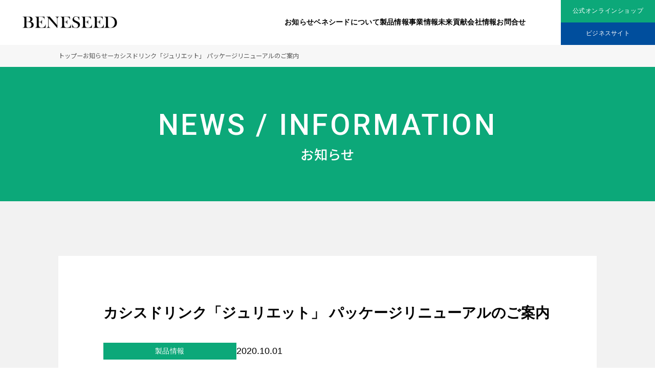

--- FILE ---
content_type: text/html; charset=UTF-8
request_url: https://beneseed.co.jp/unews/10846/
body_size: 18372
content:
<!DOCTYPE html>
<html lang="ja">
<head>
  <meta charset="utf-8">
  <!-- <meta property="og:url" content="" />
		<meta property="og:type" content="website" />
		<meta property="og:title" content="" />
		<meta property="og:description" content="" />
		<meta property="og:image" content="" />
		<meta name="twitter:card" content="" /> -->
  <meta name="viewport" content="width=device-width,initial-scale=1,maximum-scale=1.0">
  <meta name="format-detection" content="telephone=no">
      <!--<meta name="description" content="ベネシードのオートファジードリンク ザ・ジオは、特許取得のオリジナル原料「ジオスゲニン」、ノーベル賞を受賞したオートファジー研究から生まれた「ウロリチンＡ」などを組み合わせた清涼飲料水です。またホワイトニング事業では歯を白くするホワイトニングに加え、歯の再石灰化と歯の表面のコーティングを同時に行うことができる世界初のサービスです。">
    <meta name="keywords" content="危機管理とは,危機管理診断士,危機管理普及啓発事業,ベネシード　人材育成,ベネシード　危機管理,未来貢献,社会貢献活動,アクティブディーラーシップ,スマホ教室　日本一,beneseed">-->
    
  	<title>カシスドリンク「ジュリエット」 パッケージリニューアルのご案内 - ベネシード公式</title>
  <link rel="stylesheet" href="https://cdnjs.cloudflare.com/ajax/libs/Swiper/8.4.4/swiper-bundle.css"
    integrity="sha512-wbWvHguVvzF+YVRdi8jOHFkXFpg7Pabs9NxwNJjEEOjiaEgjoLn6j5+rPzEqIwIroYUMxQTQahy+te87XQStuA=="
    crossorigin="anonymous" referrerpolicy="no-referrer" />
  <link rel="stylesheet" href="https://beneseed.co.jp/wp-content/themes/original/css/style.css">
		<!-- All in One SEO 4.9.2 - aioseo.com -->
	<meta name="description" content="10月1日より、カシスドリンク「ジュリエット」が新たなパッケージとなります。 以前の白基調のパッケージから変わ" />
	<meta name="robots" content="max-image-preview:large" />
	<link rel="canonical" href="https://beneseed.co.jp/unews/10846/" />
	<meta name="generator" content="All in One SEO (AIOSEO) 4.9.2" />
		<meta property="og:locale" content="ja_JP" />
		<meta property="og:site_name" content="ベネシード公式 - ベネシードのオートファジードリンク ザ・ジオは、特許取得のオリジナル原料「ジオスゲニン」、ノーベル賞を受賞したオートファジー研究から生まれた「ウロリチンＡ」などを組み合わせた清涼飲料水です。またホワイトニング事業では歯を白くするホワイトニングに加え、歯の再石灰化と歯の表面のコーティングを同時に行うことができる世界初のサービスです。" />
		<meta property="og:type" content="article" />
		<meta property="og:title" content="カシスドリンク「ジュリエット」 パッケージリニューアルのご案内 - ベネシード公式" />
		<meta property="og:description" content="10月1日より、カシスドリンク「ジュリエット」が新たなパッケージとなります。 以前の白基調のパッケージから変わ" />
		<meta property="og:url" content="https://beneseed.co.jp/unews/10846/" />
		<meta property="og:image" content="https://beneseed.co.jp/wp-content/uploads/2024/02/ogp_o.jpg" />
		<meta property="og:image:secure_url" content="https://beneseed.co.jp/wp-content/uploads/2024/02/ogp_o.jpg" />
		<meta property="og:image:width" content="1200" />
		<meta property="og:image:height" content="630" />
		<meta property="article:published_time" content="2020-10-01T03:44:00+00:00" />
		<meta property="article:modified_time" content="2022-06-30T08:48:37+00:00" />
		<meta name="twitter:card" content="summary_large_image" />
		<meta name="twitter:title" content="カシスドリンク「ジュリエット」 パッケージリニューアルのご案内 - ベネシード公式" />
		<meta name="twitter:description" content="10月1日より、カシスドリンク「ジュリエット」が新たなパッケージとなります。 以前の白基調のパッケージから変わ" />
		<meta name="twitter:image" content="https://beneseed.co.jp/wp-content/uploads/2024/02/ogp_o.jpg" />
		<script type="application/ld+json" class="aioseo-schema">
			{"@context":"https:\/\/schema.org","@graph":[{"@type":"BreadcrumbList","@id":"https:\/\/beneseed.co.jp\/unews\/10846\/#breadcrumblist","itemListElement":[{"@type":"ListItem","@id":"https:\/\/beneseed.co.jp#listItem","position":1,"name":"\u30db\u30fc\u30e0","item":"https:\/\/beneseed.co.jp","nextItem":{"@type":"ListItem","@id":"https:\/\/beneseed.co.jp\/unews\/#listItem","name":"\u30cb\u30e5\u30fc\u30b9\u6295\u7a3f"}},{"@type":"ListItem","@id":"https:\/\/beneseed.co.jp\/unews\/#listItem","position":2,"name":"\u30cb\u30e5\u30fc\u30b9\u6295\u7a3f","item":"https:\/\/beneseed.co.jp\/unews\/","nextItem":{"@type":"ListItem","@id":"https:\/\/beneseed.co.jp\/unews_category\/products\/#listItem","name":"\u88fd\u54c1\u60c5\u5831"},"previousItem":{"@type":"ListItem","@id":"https:\/\/beneseed.co.jp#listItem","name":"\u30db\u30fc\u30e0"}},{"@type":"ListItem","@id":"https:\/\/beneseed.co.jp\/unews_category\/products\/#listItem","position":3,"name":"\u88fd\u54c1\u60c5\u5831","item":"https:\/\/beneseed.co.jp\/unews_category\/products\/","nextItem":{"@type":"ListItem","@id":"https:\/\/beneseed.co.jp\/unews\/10846\/#listItem","name":"\u30ab\u30b7\u30b9\u30c9\u30ea\u30f3\u30af\u300c\u30b8\u30e5\u30ea\u30a8\u30c3\u30c8\u300d \u30d1\u30c3\u30b1\u30fc\u30b8\u30ea\u30cb\u30e5\u30fc\u30a2\u30eb\u306e\u3054\u6848\u5185"},"previousItem":{"@type":"ListItem","@id":"https:\/\/beneseed.co.jp\/unews\/#listItem","name":"\u30cb\u30e5\u30fc\u30b9\u6295\u7a3f"}},{"@type":"ListItem","@id":"https:\/\/beneseed.co.jp\/unews\/10846\/#listItem","position":4,"name":"\u30ab\u30b7\u30b9\u30c9\u30ea\u30f3\u30af\u300c\u30b8\u30e5\u30ea\u30a8\u30c3\u30c8\u300d \u30d1\u30c3\u30b1\u30fc\u30b8\u30ea\u30cb\u30e5\u30fc\u30a2\u30eb\u306e\u3054\u6848\u5185","previousItem":{"@type":"ListItem","@id":"https:\/\/beneseed.co.jp\/unews_category\/products\/#listItem","name":"\u88fd\u54c1\u60c5\u5831"}}]},{"@type":"Organization","@id":"https:\/\/beneseed.co.jp\/#organization","name":"\u30d9\u30cd\u30b7\u30fc\u30c9\u516c\u5f0f","description":"\u30d9\u30cd\u30b7\u30fc\u30c9\u306e\u30aa\u30fc\u30c8\u30d5\u30a1\u30b8\u30fc\u30c9\u30ea\u30f3\u30af \u30b6\u30fb\u30b8\u30aa\u306f\u3001\u7279\u8a31\u53d6\u5f97\u306e\u30aa\u30ea\u30b8\u30ca\u30eb\u539f\u6599\u300c\u30b8\u30aa\u30b9\u30b2\u30cb\u30f3\u300d\u3001\u30ce\u30fc\u30d9\u30eb\u8cde\u3092\u53d7\u8cde\u3057\u305f\u30aa\u30fc\u30c8\u30d5\u30a1\u30b8\u30fc\u7814\u7a76\u304b\u3089\u751f\u307e\u308c\u305f\u300c\u30a6\u30ed\u30ea\u30c1\u30f3\uff21\u300d\u306a\u3069\u3092\u7d44\u307f\u5408\u308f\u305b\u305f\u6e05\u6dbc\u98f2\u6599\u6c34\u3067\u3059\u3002\u307e\u305f\u30db\u30ef\u30a4\u30c8\u30cb\u30f3\u30b0\u4e8b\u696d\u3067\u306f\u6b6f\u3092\u767d\u304f\u3059\u308b\u30db\u30ef\u30a4\u30c8\u30cb\u30f3\u30b0\u306b\u52a0\u3048\u3001\u6b6f\u306e\u518d\u77f3\u7070\u5316\u3068\u6b6f\u306e\u8868\u9762\u306e\u30b3\u30fc\u30c6\u30a3\u30f3\u30b0\u3092\u540c\u6642\u306b\u884c\u3046\u3053\u3068\u304c\u3067\u304d\u308b\u4e16\u754c\u521d\u306e\u30b5\u30fc\u30d3\u30b9\u3067\u3059\u3002","url":"https:\/\/beneseed.co.jp\/"},{"@type":"WebPage","@id":"https:\/\/beneseed.co.jp\/unews\/10846\/#webpage","url":"https:\/\/beneseed.co.jp\/unews\/10846\/","name":"\u30ab\u30b7\u30b9\u30c9\u30ea\u30f3\u30af\u300c\u30b8\u30e5\u30ea\u30a8\u30c3\u30c8\u300d \u30d1\u30c3\u30b1\u30fc\u30b8\u30ea\u30cb\u30e5\u30fc\u30a2\u30eb\u306e\u3054\u6848\u5185 - \u30d9\u30cd\u30b7\u30fc\u30c9\u516c\u5f0f","description":"10\u67081\u65e5\u3088\u308a\u3001\u30ab\u30b7\u30b9\u30c9\u30ea\u30f3\u30af\u300c\u30b8\u30e5\u30ea\u30a8\u30c3\u30c8\u300d\u304c\u65b0\u305f\u306a\u30d1\u30c3\u30b1\u30fc\u30b8\u3068\u306a\u308a\u307e\u3059\u3002 \u4ee5\u524d\u306e\u767d\u57fa\u8abf\u306e\u30d1\u30c3\u30b1\u30fc\u30b8\u304b\u3089\u5909\u308f","inLanguage":"ja","isPartOf":{"@id":"https:\/\/beneseed.co.jp\/#website"},"breadcrumb":{"@id":"https:\/\/beneseed.co.jp\/unews\/10846\/#breadcrumblist"},"image":{"@type":"ImageObject","url":"https:\/\/beneseed.co.jp\/wp-content\/uploads\/2020\/09\/jul01.jpg","@id":"https:\/\/beneseed.co.jp\/unews\/10846\/#mainImage","width":980,"height":765},"primaryImageOfPage":{"@id":"https:\/\/beneseed.co.jp\/unews\/10846\/#mainImage"},"datePublished":"2020-10-01T12:44:00+09:00","dateModified":"2022-06-30T17:48:37+09:00"},{"@type":"WebSite","@id":"https:\/\/beneseed.co.jp\/#website","url":"https:\/\/beneseed.co.jp\/","name":"\u30d9\u30cd\u30b7\u30fc\u30c9\u516c\u5f0f","description":"\u30d9\u30cd\u30b7\u30fc\u30c9\u306e\u30aa\u30fc\u30c8\u30d5\u30a1\u30b8\u30fc\u30c9\u30ea\u30f3\u30af \u30b6\u30fb\u30b8\u30aa\u306f\u3001\u7279\u8a31\u53d6\u5f97\u306e\u30aa\u30ea\u30b8\u30ca\u30eb\u539f\u6599\u300c\u30b8\u30aa\u30b9\u30b2\u30cb\u30f3\u300d\u3001\u30ce\u30fc\u30d9\u30eb\u8cde\u3092\u53d7\u8cde\u3057\u305f\u30aa\u30fc\u30c8\u30d5\u30a1\u30b8\u30fc\u7814\u7a76\u304b\u3089\u751f\u307e\u308c\u305f\u300c\u30a6\u30ed\u30ea\u30c1\u30f3\uff21\u300d\u306a\u3069\u3092\u7d44\u307f\u5408\u308f\u305b\u305f\u6e05\u6dbc\u98f2\u6599\u6c34\u3067\u3059\u3002\u307e\u305f\u30db\u30ef\u30a4\u30c8\u30cb\u30f3\u30b0\u4e8b\u696d\u3067\u306f\u6b6f\u3092\u767d\u304f\u3059\u308b\u30db\u30ef\u30a4\u30c8\u30cb\u30f3\u30b0\u306b\u52a0\u3048\u3001\u6b6f\u306e\u518d\u77f3\u7070\u5316\u3068\u6b6f\u306e\u8868\u9762\u306e\u30b3\u30fc\u30c6\u30a3\u30f3\u30b0\u3092\u540c\u6642\u306b\u884c\u3046\u3053\u3068\u304c\u3067\u304d\u308b\u4e16\u754c\u521d\u306e\u30b5\u30fc\u30d3\u30b9\u3067\u3059\u3002","inLanguage":"ja","publisher":{"@id":"https:\/\/beneseed.co.jp\/#organization"}}]}
		</script>
		<!-- All in One SEO -->

<link rel='dns-prefetch' href='//yubinbango.github.io' />
<link rel='dns-prefetch' href='//stats.wp.com' />
<link rel='preconnect' href='//c0.wp.com' />
<link rel="alternate" title="oEmbed (JSON)" type="application/json+oembed" href="https://beneseed.co.jp/wp-json/oembed/1.0/embed?url=https%3A%2F%2Fbeneseed.co.jp%2Funews%2F10846%2F" />
<link rel="alternate" title="oEmbed (XML)" type="text/xml+oembed" href="https://beneseed.co.jp/wp-json/oembed/1.0/embed?url=https%3A%2F%2Fbeneseed.co.jp%2Funews%2F10846%2F&#038;format=xml" />
		<!-- This site uses the Google Analytics by MonsterInsights plugin v9.11.1 - Using Analytics tracking - https://www.monsterinsights.com/ -->
		<!-- Note: MonsterInsights is not currently configured on this site. The site owner needs to authenticate with Google Analytics in the MonsterInsights settings panel. -->
					<!-- No tracking code set -->
				<!-- / Google Analytics by MonsterInsights -->
		<style id='wp-img-auto-sizes-contain-inline-css' type='text/css'>
img:is([sizes=auto i],[sizes^="auto," i]){contain-intrinsic-size:3000px 1500px}
/*# sourceURL=wp-img-auto-sizes-contain-inline-css */
</style>
<style id='wp-emoji-styles-inline-css' type='text/css'>

	img.wp-smiley, img.emoji {
		display: inline !important;
		border: none !important;
		box-shadow: none !important;
		height: 1em !important;
		width: 1em !important;
		margin: 0 0.07em !important;
		vertical-align: -0.1em !important;
		background: none !important;
		padding: 0 !important;
	}
/*# sourceURL=wp-emoji-styles-inline-css */
</style>
<style id='wp-block-library-inline-css' type='text/css'>
:root{--wp-block-synced-color:#7a00df;--wp-block-synced-color--rgb:122,0,223;--wp-bound-block-color:var(--wp-block-synced-color);--wp-editor-canvas-background:#ddd;--wp-admin-theme-color:#007cba;--wp-admin-theme-color--rgb:0,124,186;--wp-admin-theme-color-darker-10:#006ba1;--wp-admin-theme-color-darker-10--rgb:0,107,160.5;--wp-admin-theme-color-darker-20:#005a87;--wp-admin-theme-color-darker-20--rgb:0,90,135;--wp-admin-border-width-focus:2px}@media (min-resolution:192dpi){:root{--wp-admin-border-width-focus:1.5px}}.wp-element-button{cursor:pointer}:root .has-very-light-gray-background-color{background-color:#eee}:root .has-very-dark-gray-background-color{background-color:#313131}:root .has-very-light-gray-color{color:#eee}:root .has-very-dark-gray-color{color:#313131}:root .has-vivid-green-cyan-to-vivid-cyan-blue-gradient-background{background:linear-gradient(135deg,#00d084,#0693e3)}:root .has-purple-crush-gradient-background{background:linear-gradient(135deg,#34e2e4,#4721fb 50%,#ab1dfe)}:root .has-hazy-dawn-gradient-background{background:linear-gradient(135deg,#faaca8,#dad0ec)}:root .has-subdued-olive-gradient-background{background:linear-gradient(135deg,#fafae1,#67a671)}:root .has-atomic-cream-gradient-background{background:linear-gradient(135deg,#fdd79a,#004a59)}:root .has-nightshade-gradient-background{background:linear-gradient(135deg,#330968,#31cdcf)}:root .has-midnight-gradient-background{background:linear-gradient(135deg,#020381,#2874fc)}:root{--wp--preset--font-size--normal:16px;--wp--preset--font-size--huge:42px}.has-regular-font-size{font-size:1em}.has-larger-font-size{font-size:2.625em}.has-normal-font-size{font-size:var(--wp--preset--font-size--normal)}.has-huge-font-size{font-size:var(--wp--preset--font-size--huge)}.has-text-align-center{text-align:center}.has-text-align-left{text-align:left}.has-text-align-right{text-align:right}.has-fit-text{white-space:nowrap!important}#end-resizable-editor-section{display:none}.aligncenter{clear:both}.items-justified-left{justify-content:flex-start}.items-justified-center{justify-content:center}.items-justified-right{justify-content:flex-end}.items-justified-space-between{justify-content:space-between}.screen-reader-text{border:0;clip-path:inset(50%);height:1px;margin:-1px;overflow:hidden;padding:0;position:absolute;width:1px;word-wrap:normal!important}.screen-reader-text:focus{background-color:#ddd;clip-path:none;color:#444;display:block;font-size:1em;height:auto;left:5px;line-height:normal;padding:15px 23px 14px;text-decoration:none;top:5px;width:auto;z-index:100000}html :where(.has-border-color){border-style:solid}html :where([style*=border-top-color]){border-top-style:solid}html :where([style*=border-right-color]){border-right-style:solid}html :where([style*=border-bottom-color]){border-bottom-style:solid}html :where([style*=border-left-color]){border-left-style:solid}html :where([style*=border-width]){border-style:solid}html :where([style*=border-top-width]){border-top-style:solid}html :where([style*=border-right-width]){border-right-style:solid}html :where([style*=border-bottom-width]){border-bottom-style:solid}html :where([style*=border-left-width]){border-left-style:solid}html :where(img[class*=wp-image-]){height:auto;max-width:100%}:where(figure){margin:0 0 1em}html :where(.is-position-sticky){--wp-admin--admin-bar--position-offset:var(--wp-admin--admin-bar--height,0px)}@media screen and (max-width:600px){html :where(.is-position-sticky){--wp-admin--admin-bar--position-offset:0px}}

/*# sourceURL=wp-block-library-inline-css */
</style><style id='wp-block-heading-inline-css' type='text/css'>
h1:where(.wp-block-heading).has-background,h2:where(.wp-block-heading).has-background,h3:where(.wp-block-heading).has-background,h4:where(.wp-block-heading).has-background,h5:where(.wp-block-heading).has-background,h6:where(.wp-block-heading).has-background{padding:1.25em 2.375em}h1.has-text-align-left[style*=writing-mode]:where([style*=vertical-lr]),h1.has-text-align-right[style*=writing-mode]:where([style*=vertical-rl]),h2.has-text-align-left[style*=writing-mode]:where([style*=vertical-lr]),h2.has-text-align-right[style*=writing-mode]:where([style*=vertical-rl]),h3.has-text-align-left[style*=writing-mode]:where([style*=vertical-lr]),h3.has-text-align-right[style*=writing-mode]:where([style*=vertical-rl]),h4.has-text-align-left[style*=writing-mode]:where([style*=vertical-lr]),h4.has-text-align-right[style*=writing-mode]:where([style*=vertical-rl]),h5.has-text-align-left[style*=writing-mode]:where([style*=vertical-lr]),h5.has-text-align-right[style*=writing-mode]:where([style*=vertical-rl]),h6.has-text-align-left[style*=writing-mode]:where([style*=vertical-lr]),h6.has-text-align-right[style*=writing-mode]:where([style*=vertical-rl]){rotate:180deg}
/*# sourceURL=https://c0.wp.com/c/6.9/wp-includes/blocks/heading/style.min.css */
</style>
<style id='wp-block-image-inline-css' type='text/css'>
.wp-block-image>a,.wp-block-image>figure>a{display:inline-block}.wp-block-image img{box-sizing:border-box;height:auto;max-width:100%;vertical-align:bottom}@media not (prefers-reduced-motion){.wp-block-image img.hide{visibility:hidden}.wp-block-image img.show{animation:show-content-image .4s}}.wp-block-image[style*=border-radius] img,.wp-block-image[style*=border-radius]>a{border-radius:inherit}.wp-block-image.has-custom-border img{box-sizing:border-box}.wp-block-image.aligncenter{text-align:center}.wp-block-image.alignfull>a,.wp-block-image.alignwide>a{width:100%}.wp-block-image.alignfull img,.wp-block-image.alignwide img{height:auto;width:100%}.wp-block-image .aligncenter,.wp-block-image .alignleft,.wp-block-image .alignright,.wp-block-image.aligncenter,.wp-block-image.alignleft,.wp-block-image.alignright{display:table}.wp-block-image .aligncenter>figcaption,.wp-block-image .alignleft>figcaption,.wp-block-image .alignright>figcaption,.wp-block-image.aligncenter>figcaption,.wp-block-image.alignleft>figcaption,.wp-block-image.alignright>figcaption{caption-side:bottom;display:table-caption}.wp-block-image .alignleft{float:left;margin:.5em 1em .5em 0}.wp-block-image .alignright{float:right;margin:.5em 0 .5em 1em}.wp-block-image .aligncenter{margin-left:auto;margin-right:auto}.wp-block-image :where(figcaption){margin-bottom:1em;margin-top:.5em}.wp-block-image.is-style-circle-mask img{border-radius:9999px}@supports ((-webkit-mask-image:none) or (mask-image:none)) or (-webkit-mask-image:none){.wp-block-image.is-style-circle-mask img{border-radius:0;-webkit-mask-image:url('data:image/svg+xml;utf8,<svg viewBox="0 0 100 100" xmlns="http://www.w3.org/2000/svg"><circle cx="50" cy="50" r="50"/></svg>');mask-image:url('data:image/svg+xml;utf8,<svg viewBox="0 0 100 100" xmlns="http://www.w3.org/2000/svg"><circle cx="50" cy="50" r="50"/></svg>');mask-mode:alpha;-webkit-mask-position:center;mask-position:center;-webkit-mask-repeat:no-repeat;mask-repeat:no-repeat;-webkit-mask-size:contain;mask-size:contain}}:root :where(.wp-block-image.is-style-rounded img,.wp-block-image .is-style-rounded img){border-radius:9999px}.wp-block-image figure{margin:0}.wp-lightbox-container{display:flex;flex-direction:column;position:relative}.wp-lightbox-container img{cursor:zoom-in}.wp-lightbox-container img:hover+button{opacity:1}.wp-lightbox-container button{align-items:center;backdrop-filter:blur(16px) saturate(180%);background-color:#5a5a5a40;border:none;border-radius:4px;cursor:zoom-in;display:flex;height:20px;justify-content:center;opacity:0;padding:0;position:absolute;right:16px;text-align:center;top:16px;width:20px;z-index:100}@media not (prefers-reduced-motion){.wp-lightbox-container button{transition:opacity .2s ease}}.wp-lightbox-container button:focus-visible{outline:3px auto #5a5a5a40;outline:3px auto -webkit-focus-ring-color;outline-offset:3px}.wp-lightbox-container button:hover{cursor:pointer;opacity:1}.wp-lightbox-container button:focus{opacity:1}.wp-lightbox-container button:focus,.wp-lightbox-container button:hover,.wp-lightbox-container button:not(:hover):not(:active):not(.has-background){background-color:#5a5a5a40;border:none}.wp-lightbox-overlay{box-sizing:border-box;cursor:zoom-out;height:100vh;left:0;overflow:hidden;position:fixed;top:0;visibility:hidden;width:100%;z-index:100000}.wp-lightbox-overlay .close-button{align-items:center;cursor:pointer;display:flex;justify-content:center;min-height:40px;min-width:40px;padding:0;position:absolute;right:calc(env(safe-area-inset-right) + 16px);top:calc(env(safe-area-inset-top) + 16px);z-index:5000000}.wp-lightbox-overlay .close-button:focus,.wp-lightbox-overlay .close-button:hover,.wp-lightbox-overlay .close-button:not(:hover):not(:active):not(.has-background){background:none;border:none}.wp-lightbox-overlay .lightbox-image-container{height:var(--wp--lightbox-container-height);left:50%;overflow:hidden;position:absolute;top:50%;transform:translate(-50%,-50%);transform-origin:top left;width:var(--wp--lightbox-container-width);z-index:9999999999}.wp-lightbox-overlay .wp-block-image{align-items:center;box-sizing:border-box;display:flex;height:100%;justify-content:center;margin:0;position:relative;transform-origin:0 0;width:100%;z-index:3000000}.wp-lightbox-overlay .wp-block-image img{height:var(--wp--lightbox-image-height);min-height:var(--wp--lightbox-image-height);min-width:var(--wp--lightbox-image-width);width:var(--wp--lightbox-image-width)}.wp-lightbox-overlay .wp-block-image figcaption{display:none}.wp-lightbox-overlay button{background:none;border:none}.wp-lightbox-overlay .scrim{background-color:#fff;height:100%;opacity:.9;position:absolute;width:100%;z-index:2000000}.wp-lightbox-overlay.active{visibility:visible}@media not (prefers-reduced-motion){.wp-lightbox-overlay.active{animation:turn-on-visibility .25s both}.wp-lightbox-overlay.active img{animation:turn-on-visibility .35s both}.wp-lightbox-overlay.show-closing-animation:not(.active){animation:turn-off-visibility .35s both}.wp-lightbox-overlay.show-closing-animation:not(.active) img{animation:turn-off-visibility .25s both}.wp-lightbox-overlay.zoom.active{animation:none;opacity:1;visibility:visible}.wp-lightbox-overlay.zoom.active .lightbox-image-container{animation:lightbox-zoom-in .4s}.wp-lightbox-overlay.zoom.active .lightbox-image-container img{animation:none}.wp-lightbox-overlay.zoom.active .scrim{animation:turn-on-visibility .4s forwards}.wp-lightbox-overlay.zoom.show-closing-animation:not(.active){animation:none}.wp-lightbox-overlay.zoom.show-closing-animation:not(.active) .lightbox-image-container{animation:lightbox-zoom-out .4s}.wp-lightbox-overlay.zoom.show-closing-animation:not(.active) .lightbox-image-container img{animation:none}.wp-lightbox-overlay.zoom.show-closing-animation:not(.active) .scrim{animation:turn-off-visibility .4s forwards}}@keyframes show-content-image{0%{visibility:hidden}99%{visibility:hidden}to{visibility:visible}}@keyframes turn-on-visibility{0%{opacity:0}to{opacity:1}}@keyframes turn-off-visibility{0%{opacity:1;visibility:visible}99%{opacity:0;visibility:visible}to{opacity:0;visibility:hidden}}@keyframes lightbox-zoom-in{0%{transform:translate(calc((-100vw + var(--wp--lightbox-scrollbar-width))/2 + var(--wp--lightbox-initial-left-position)),calc(-50vh + var(--wp--lightbox-initial-top-position))) scale(var(--wp--lightbox-scale))}to{transform:translate(-50%,-50%) scale(1)}}@keyframes lightbox-zoom-out{0%{transform:translate(-50%,-50%) scale(1);visibility:visible}99%{visibility:visible}to{transform:translate(calc((-100vw + var(--wp--lightbox-scrollbar-width))/2 + var(--wp--lightbox-initial-left-position)),calc(-50vh + var(--wp--lightbox-initial-top-position))) scale(var(--wp--lightbox-scale));visibility:hidden}}
/*# sourceURL=https://c0.wp.com/c/6.9/wp-includes/blocks/image/style.min.css */
</style>
<style id='wp-block-list-inline-css' type='text/css'>
ol,ul{box-sizing:border-box}:root :where(.wp-block-list.has-background){padding:1.25em 2.375em}
/*# sourceURL=https://c0.wp.com/c/6.9/wp-includes/blocks/list/style.min.css */
</style>
<style id='wp-block-paragraph-inline-css' type='text/css'>
.is-small-text{font-size:.875em}.is-regular-text{font-size:1em}.is-large-text{font-size:2.25em}.is-larger-text{font-size:3em}.has-drop-cap:not(:focus):first-letter{float:left;font-size:8.4em;font-style:normal;font-weight:100;line-height:.68;margin:.05em .1em 0 0;text-transform:uppercase}body.rtl .has-drop-cap:not(:focus):first-letter{float:none;margin-left:.1em}p.has-drop-cap.has-background{overflow:hidden}:root :where(p.has-background){padding:1.25em 2.375em}:where(p.has-text-color:not(.has-link-color)) a{color:inherit}p.has-text-align-left[style*="writing-mode:vertical-lr"],p.has-text-align-right[style*="writing-mode:vertical-rl"]{rotate:180deg}
/*# sourceURL=https://c0.wp.com/c/6.9/wp-includes/blocks/paragraph/style.min.css */
</style>
<style id='global-styles-inline-css' type='text/css'>
:root{--wp--preset--aspect-ratio--square: 1;--wp--preset--aspect-ratio--4-3: 4/3;--wp--preset--aspect-ratio--3-4: 3/4;--wp--preset--aspect-ratio--3-2: 3/2;--wp--preset--aspect-ratio--2-3: 2/3;--wp--preset--aspect-ratio--16-9: 16/9;--wp--preset--aspect-ratio--9-16: 9/16;--wp--preset--color--black: #000000;--wp--preset--color--cyan-bluish-gray: #abb8c3;--wp--preset--color--white: #ffffff;--wp--preset--color--pale-pink: #f78da7;--wp--preset--color--vivid-red: #cf2e2e;--wp--preset--color--luminous-vivid-orange: #ff6900;--wp--preset--color--luminous-vivid-amber: #fcb900;--wp--preset--color--light-green-cyan: #7bdcb5;--wp--preset--color--vivid-green-cyan: #00d084;--wp--preset--color--pale-cyan-blue: #8ed1fc;--wp--preset--color--vivid-cyan-blue: #0693e3;--wp--preset--color--vivid-purple: #9b51e0;--wp--preset--gradient--vivid-cyan-blue-to-vivid-purple: linear-gradient(135deg,rgb(6,147,227) 0%,rgb(155,81,224) 100%);--wp--preset--gradient--light-green-cyan-to-vivid-green-cyan: linear-gradient(135deg,rgb(122,220,180) 0%,rgb(0,208,130) 100%);--wp--preset--gradient--luminous-vivid-amber-to-luminous-vivid-orange: linear-gradient(135deg,rgb(252,185,0) 0%,rgb(255,105,0) 100%);--wp--preset--gradient--luminous-vivid-orange-to-vivid-red: linear-gradient(135deg,rgb(255,105,0) 0%,rgb(207,46,46) 100%);--wp--preset--gradient--very-light-gray-to-cyan-bluish-gray: linear-gradient(135deg,rgb(238,238,238) 0%,rgb(169,184,195) 100%);--wp--preset--gradient--cool-to-warm-spectrum: linear-gradient(135deg,rgb(74,234,220) 0%,rgb(151,120,209) 20%,rgb(207,42,186) 40%,rgb(238,44,130) 60%,rgb(251,105,98) 80%,rgb(254,248,76) 100%);--wp--preset--gradient--blush-light-purple: linear-gradient(135deg,rgb(255,206,236) 0%,rgb(152,150,240) 100%);--wp--preset--gradient--blush-bordeaux: linear-gradient(135deg,rgb(254,205,165) 0%,rgb(254,45,45) 50%,rgb(107,0,62) 100%);--wp--preset--gradient--luminous-dusk: linear-gradient(135deg,rgb(255,203,112) 0%,rgb(199,81,192) 50%,rgb(65,88,208) 100%);--wp--preset--gradient--pale-ocean: linear-gradient(135deg,rgb(255,245,203) 0%,rgb(182,227,212) 50%,rgb(51,167,181) 100%);--wp--preset--gradient--electric-grass: linear-gradient(135deg,rgb(202,248,128) 0%,rgb(113,206,126) 100%);--wp--preset--gradient--midnight: linear-gradient(135deg,rgb(2,3,129) 0%,rgb(40,116,252) 100%);--wp--preset--font-size--small: 13px;--wp--preset--font-size--medium: 20px;--wp--preset--font-size--large: 36px;--wp--preset--font-size--x-large: 42px;--wp--preset--spacing--20: 0.44rem;--wp--preset--spacing--30: 0.67rem;--wp--preset--spacing--40: 1rem;--wp--preset--spacing--50: 1.5rem;--wp--preset--spacing--60: 2.25rem;--wp--preset--spacing--70: 3.38rem;--wp--preset--spacing--80: 5.06rem;--wp--preset--shadow--natural: 6px 6px 9px rgba(0, 0, 0, 0.2);--wp--preset--shadow--deep: 12px 12px 50px rgba(0, 0, 0, 0.4);--wp--preset--shadow--sharp: 6px 6px 0px rgba(0, 0, 0, 0.2);--wp--preset--shadow--outlined: 6px 6px 0px -3px rgb(255, 255, 255), 6px 6px rgb(0, 0, 0);--wp--preset--shadow--crisp: 6px 6px 0px rgb(0, 0, 0);}:where(.is-layout-flex){gap: 0.5em;}:where(.is-layout-grid){gap: 0.5em;}body .is-layout-flex{display: flex;}.is-layout-flex{flex-wrap: wrap;align-items: center;}.is-layout-flex > :is(*, div){margin: 0;}body .is-layout-grid{display: grid;}.is-layout-grid > :is(*, div){margin: 0;}:where(.wp-block-columns.is-layout-flex){gap: 2em;}:where(.wp-block-columns.is-layout-grid){gap: 2em;}:where(.wp-block-post-template.is-layout-flex){gap: 1.25em;}:where(.wp-block-post-template.is-layout-grid){gap: 1.25em;}.has-black-color{color: var(--wp--preset--color--black) !important;}.has-cyan-bluish-gray-color{color: var(--wp--preset--color--cyan-bluish-gray) !important;}.has-white-color{color: var(--wp--preset--color--white) !important;}.has-pale-pink-color{color: var(--wp--preset--color--pale-pink) !important;}.has-vivid-red-color{color: var(--wp--preset--color--vivid-red) !important;}.has-luminous-vivid-orange-color{color: var(--wp--preset--color--luminous-vivid-orange) !important;}.has-luminous-vivid-amber-color{color: var(--wp--preset--color--luminous-vivid-amber) !important;}.has-light-green-cyan-color{color: var(--wp--preset--color--light-green-cyan) !important;}.has-vivid-green-cyan-color{color: var(--wp--preset--color--vivid-green-cyan) !important;}.has-pale-cyan-blue-color{color: var(--wp--preset--color--pale-cyan-blue) !important;}.has-vivid-cyan-blue-color{color: var(--wp--preset--color--vivid-cyan-blue) !important;}.has-vivid-purple-color{color: var(--wp--preset--color--vivid-purple) !important;}.has-black-background-color{background-color: var(--wp--preset--color--black) !important;}.has-cyan-bluish-gray-background-color{background-color: var(--wp--preset--color--cyan-bluish-gray) !important;}.has-white-background-color{background-color: var(--wp--preset--color--white) !important;}.has-pale-pink-background-color{background-color: var(--wp--preset--color--pale-pink) !important;}.has-vivid-red-background-color{background-color: var(--wp--preset--color--vivid-red) !important;}.has-luminous-vivid-orange-background-color{background-color: var(--wp--preset--color--luminous-vivid-orange) !important;}.has-luminous-vivid-amber-background-color{background-color: var(--wp--preset--color--luminous-vivid-amber) !important;}.has-light-green-cyan-background-color{background-color: var(--wp--preset--color--light-green-cyan) !important;}.has-vivid-green-cyan-background-color{background-color: var(--wp--preset--color--vivid-green-cyan) !important;}.has-pale-cyan-blue-background-color{background-color: var(--wp--preset--color--pale-cyan-blue) !important;}.has-vivid-cyan-blue-background-color{background-color: var(--wp--preset--color--vivid-cyan-blue) !important;}.has-vivid-purple-background-color{background-color: var(--wp--preset--color--vivid-purple) !important;}.has-black-border-color{border-color: var(--wp--preset--color--black) !important;}.has-cyan-bluish-gray-border-color{border-color: var(--wp--preset--color--cyan-bluish-gray) !important;}.has-white-border-color{border-color: var(--wp--preset--color--white) !important;}.has-pale-pink-border-color{border-color: var(--wp--preset--color--pale-pink) !important;}.has-vivid-red-border-color{border-color: var(--wp--preset--color--vivid-red) !important;}.has-luminous-vivid-orange-border-color{border-color: var(--wp--preset--color--luminous-vivid-orange) !important;}.has-luminous-vivid-amber-border-color{border-color: var(--wp--preset--color--luminous-vivid-amber) !important;}.has-light-green-cyan-border-color{border-color: var(--wp--preset--color--light-green-cyan) !important;}.has-vivid-green-cyan-border-color{border-color: var(--wp--preset--color--vivid-green-cyan) !important;}.has-pale-cyan-blue-border-color{border-color: var(--wp--preset--color--pale-cyan-blue) !important;}.has-vivid-cyan-blue-border-color{border-color: var(--wp--preset--color--vivid-cyan-blue) !important;}.has-vivid-purple-border-color{border-color: var(--wp--preset--color--vivid-purple) !important;}.has-vivid-cyan-blue-to-vivid-purple-gradient-background{background: var(--wp--preset--gradient--vivid-cyan-blue-to-vivid-purple) !important;}.has-light-green-cyan-to-vivid-green-cyan-gradient-background{background: var(--wp--preset--gradient--light-green-cyan-to-vivid-green-cyan) !important;}.has-luminous-vivid-amber-to-luminous-vivid-orange-gradient-background{background: var(--wp--preset--gradient--luminous-vivid-amber-to-luminous-vivid-orange) !important;}.has-luminous-vivid-orange-to-vivid-red-gradient-background{background: var(--wp--preset--gradient--luminous-vivid-orange-to-vivid-red) !important;}.has-very-light-gray-to-cyan-bluish-gray-gradient-background{background: var(--wp--preset--gradient--very-light-gray-to-cyan-bluish-gray) !important;}.has-cool-to-warm-spectrum-gradient-background{background: var(--wp--preset--gradient--cool-to-warm-spectrum) !important;}.has-blush-light-purple-gradient-background{background: var(--wp--preset--gradient--blush-light-purple) !important;}.has-blush-bordeaux-gradient-background{background: var(--wp--preset--gradient--blush-bordeaux) !important;}.has-luminous-dusk-gradient-background{background: var(--wp--preset--gradient--luminous-dusk) !important;}.has-pale-ocean-gradient-background{background: var(--wp--preset--gradient--pale-ocean) !important;}.has-electric-grass-gradient-background{background: var(--wp--preset--gradient--electric-grass) !important;}.has-midnight-gradient-background{background: var(--wp--preset--gradient--midnight) !important;}.has-small-font-size{font-size: var(--wp--preset--font-size--small) !important;}.has-medium-font-size{font-size: var(--wp--preset--font-size--medium) !important;}.has-large-font-size{font-size: var(--wp--preset--font-size--large) !important;}.has-x-large-font-size{font-size: var(--wp--preset--font-size--x-large) !important;}
/*# sourceURL=global-styles-inline-css */
</style>

<style id='classic-theme-styles-inline-css' type='text/css'>
/*! This file is auto-generated */
.wp-block-button__link{color:#fff;background-color:#32373c;border-radius:9999px;box-shadow:none;text-decoration:none;padding:calc(.667em + 2px) calc(1.333em + 2px);font-size:1.125em}.wp-block-file__button{background:#32373c;color:#fff;text-decoration:none}
/*# sourceURL=/wp-includes/css/classic-themes.min.css */
</style>
<link rel="https://api.w.org/" href="https://beneseed.co.jp/wp-json/" /><link rel="alternate" title="JSON" type="application/json" href="https://beneseed.co.jp/wp-json/wp/v2/unews/10846" /><link rel="EditURI" type="application/rsd+xml" title="RSD" href="https://beneseed.co.jp/xmlrpc.php?rsd" />
<meta name="generator" content="WordPress 6.9" />
<link rel='shortlink' href='https://beneseed.co.jp/?p=10846' />
	<style>img#wpstats{display:none}</style>
		<noscript><style>.lazyload[data-src]{display:none !important;}</style></noscript><style>.lazyload{background-image:none !important;}.lazyload:before{background-image:none !important;}</style><link rel="icon" href="https://beneseed.co.jp/wp-content/uploads/2022/06/cropped-4c00e0f751a98a8a243c214617211596-1-32x32.png" sizes="32x32" />
<link rel="icon" href="https://beneseed.co.jp/wp-content/uploads/2022/06/cropped-4c00e0f751a98a8a243c214617211596-1-192x192.png" sizes="192x192" />
<link rel="apple-touch-icon" href="https://beneseed.co.jp/wp-content/uploads/2022/06/cropped-4c00e0f751a98a8a243c214617211596-1-180x180.png" />
<meta name="msapplication-TileImage" content="https://beneseed.co.jp/wp-content/uploads/2022/06/cropped-4c00e0f751a98a8a243c214617211596-1-270x270.png" />
		<style type="text/css" id="wp-custom-css">
			.singlePage .section2__wrapper--contentArea a {
	    font-weight: bold;
    border-bottom: none;
    font-size: 2.5rem!important;
}

.singlePage .section2__wrapper--contentArea .wp-block-table td {
	    text-align: left;
}

.pc-img { display: inline-block; }
.sp-img { display: none; }
 
@media only screen and (max-width: 768px) {
    .pc-img { display: none; }
    .sp-img { display: inline-block; }
}		</style>
		
    
    
</head>
	<body class="wp-singular unews-template-default single single-unews postid-10846 wp-theme-original m-body"><div id="overlay" class="overlay"><div class="overlayWrapper"><div class="iconArea"><a class="link" href="https://beneseed.co.jp/"><picture class="imgArea"><source srcset="https://beneseed.co.jp/wp-content/themes/original/img\common\logo_img1.webp" media="(min-width: 768px)"></source><img src="https://beneseed.co.jp/wp-content/themes/original/img\common\logo_img1sp.webp" alt=""></picture></a><div id="close" class="humbergerclose">
          <div></div>
          <div></div>
        </div>
      </div>
      <div class="navRight">
        <div class="buttonArea">
          <a class="link" href="https://www.beneseed-shop.com/" target="_blank">公式オンラインショップ</a>
          <a class="link" href="https://ads.test-beneseed.xyz/" target="_blank">ビジネスサイト</a>
        </div>
      </div>
      <ul class="ul">
        <li class="ul__li">
          <a class="link" href="https://beneseed.co.jp/unews">
            お知らせ
          </a>
        </li>
        <li class="ul__li">
          <a class="link" href="https://beneseed.co.jp/social">
            ベネシードについて
          </a>
        </li>
        <li class="ul__li">
          <a class="link accordionBtn">
            製品情報
            <picture class="imgArea plus active">
              <img src="https://beneseed.co.jp/wp-content/themes/original/img\common\headerimg4.webp" alt="">
            </picture>
            <picture class="imgArea minus">
              <img src="https://beneseed.co.jp/wp-content/themes/original/img\common\headerimg5.webp" alt="">
            </picture>
          </a>
          <div class="accordionMenu">
            <ul class="childul">
              <li class="childli">
                <a class="link" href="https://beneseed.co.jp/products/insistence">
                  製品情報 トップ
                </a>
              </li>
              <li class="childli">
                <a class="link" href="https://beneseed.co.jp/products/lineup/">
                製品一覧
                </a>
              </li>
              <li class="childli">
                <a class="link" href="https://beneseed.co.jp/insistence/original/">
                9つのオリジナル原料
                </a>
              </li>
              <li class="childli">
                <a class="link" href="https://beneseed.co.jp/insistence/organic/">
                オーガニックへのこだわり
                </a>
              </li>
              <li class="childli">
                <a class="link" href="https://beneseed.co.jp/perchase">
                製品のご購入について
                </a>
              </li>
              <li class="childli">
                <a class="link" href="https://beneseed.co.jp/insistence/series/">
                豊富な製品を展開
                </a>
              </li>
              <li class="childli">
                <a class="link" href="https://beneseed.co.jp/insistence/autophagy/">
                ノーベル賞受賞研究 “オートファジー”
                </a>
              </li>    
            </ul>
          </div>
        </li>

        <li class="ul__li">
          <a class="link" href="https://beneseed.co.jp/business-info">
          事業情報
          </a>
        </li>
        <li class="ul__li">
          <a class="link accordionBtn">
            未来貢献
            <picture class="imgArea plus active">
              <img src="https://beneseed.co.jp/wp-content/themes/original/img\common\headerimg4.webp" alt="">
            </picture>
            <picture class="imgArea minus">
              <img src="https://beneseed.co.jp/wp-content/themes/original/img\common\headerimg5.webp" alt="">
            </picture>
          </a>
          <div class="accordionMenu">
            <ul class="childul">
              <li class="childli">
                <a class="link" href="https://beneseed.co.jp/contribution">
                未来貢献 トップ
                </a>
              </li>
              <li class="childli">
                <a class="link" href="https://beneseed.co.jp/domestic_activities">
                国内の社会貢献活動
                </a>
              </li>
              <li class="childli">
                <a class="link" href="https://beneseed.co.jp/overseas_activities">
                海外の社会貢献活動
                </a>
              </li>
              <li class="childli">
                <a class="link" href="https://beneseed.co.jp/dealer_activities">
                ディーラーの社会貢献活動
                </a>
              </li>
              <li class="childli">
                <a class="link" href="https://beneseed.co.jp/media">
                メディアパートナーシップ
                </a>
              </li>
              <li class="childli">
                <a class="link" href="https://beneseed.co.jp/service/volumteer-insurance">
                ボランティア保険
                </a>
              </li>
            </ul>
          </div>
        </li>
        <li class="ul__li" style="justify-content: left;">
          <a class="link accordionBtn">
            会社情報
            <picture class="imgArea plus active">
              <img src="https://beneseed.co.jp/wp-content/themes/original/img\common\headerimg4.webp" alt="">
            </picture>
            <picture class="imgArea minus">
              <img src="https://beneseed.co.jp/wp-content/themes/original/img\common\headerimg5.webp" alt="">
          </picture>
          </a>
          <div class="accordionMenu">
            <ul class="childul">
              <li class="childli" style="margin-right: 1rem;">
                <a class="link" href="https://beneseed.co.jp/company-overview">
                会社情報 トップ
                </a>
              </li>
              <li class="childli" style="margin-right: 1rem;">
                <a class="link" href="https://beneseed.co.jp/greeting">
                代表挨拶
                </a>
              </li>
              <li class="childli" style="margin-right: 1rem;">
                <a class="link" href="https://beneseed.co.jp/company">
                会社概要
                </a>
              </li>
				  <li class="childli" style="margin-right: 1rem;"><a class="link" href="https://beneseed.co.jp/thought">創業の想い</a>
              </li>
              <li class="childli" style="margin-right: 1rem;">
                <a class="link" href="https://beneseed.co.jp/adviser">
                顧問
                </a>
              </li>
              <li class="childli" style="margin-right: 1rem;">
                <a class="link" href="https://beneseed.co.jp/reserch">
                ベネシードの研究機関
                </a>
              </li>
              <li class="childli" style="margin-right: 1rem;">
                <a class="link" href="https://beneseed.co.jp/trademark">
                登録商標
                </a>
              </li>
              <li class="childli" style="margin-right: 1rem;">
                <a class="link" href="https://beneseed.co.jp/compliance">
                コンプライアンス行動指針
                </a>
              </li>
              <li class="childli" style="margin-right: 1rem;">
                <a class="link" href="https://beneseed.co.jp/customer_harassment">
                カスタマーハラスメントに対する行動指針
                </a>
              </li>            </ul>
          </div>
        </li>
        <li class="ul__li">
          <a class="link accordionBtn" href="https://beneseed.co.jp/contact">
            お問合せ
          </a>
        </li>
        <li class="ul__li">
          <a class="link accordionBtn">
          ブランドサイト
            <picture class="imgArea plus active">
              <img src="https://beneseed.co.jp/wp-content/themes/original/img\common\headerimg4.webp" alt="">
            </picture>
            <picture class="imgArea minus">
              <img src="https://beneseed.co.jp/wp-content/themes/original/img\common\headerimg5.webp" alt="">
          </picture>
          </a>
          <div class="accordionMenu">
            <ul class="childul">
              <li class="childli">
                <a target="_blank" class="link" href="https://bene-supple.jp/">
                サプリメントシリーズ
                </a>
              </li>
              <li class="childli">
                <a target="_blank" class="link" href="https://hepara.jp/">
                ヘパーラ・フレッシュ
                </a>
              </li>
              <li class="childli">
                <a target="_blank" class="link" href="https://cassisdrink.jp/>">
                ジュリエット
                </a>
              </li>
              <li class="childli">
                <a target="_blank" class="link" href="https://grainepeau.jp/">
                グレーヌ・ポー
                </a>
              </li>
              <li class="childli">
                <a target="_blank" class="link" href="https://doux-semailles.jp/">
                ドゥ・スマイユ
                </a>
              </li>
              <li class="childli">
                <a target="_blank" class="link" href="https://doux-soleil.jp/">
                ドゥ・ソレイユ
                </a>
              </li>
              <li class="childli">
                <a target="_blank" class="link" href="https://doux-rivage.jp/">
                ドゥ リヴァージュ
                </a>
              </li>
              <li class="childli">
                <a target="_blank" class="link" href="https://beneseed.co.jp/compliance">
                コンプライアンス行動指針
                </a>
              </li>
              <li class="childli">
                <a target="_blank" class="link" href="https://beneseed.co.jp/customer_harassment">
                カスタマーハラスメントに対する行動指針
                </a>
              </li>
              </ul>
          </div>
        </li>
        <li class="ul__li">
          <a class="link accordionBtn">
            Blog
            <picture class="imgArea plus active">
              <img src="https://beneseed.co.jp/wp-content/themes/original/img\common\headerimg4.webp" alt="">
            </picture>
            <picture class="imgArea minus">
              <img src="https://beneseed.co.jp/wp-content/themes/original/img\common\headerimg5.webp" alt="">
          </picture>
          </a>
          <div class="accordionMenu">
            <ul class="childul">
              <li class="childli">
                <a target="_blank" class="link" href="https://beneseed-staff.jp/">
                Staff
                </a>
              </li>
              <li class="childli">
                <a target="_blank" class="link" href="https://beneseed-product.jp/">
                製品情報
                </a>
              </li>
              <li class="childli">
                <a target="_blank" class="link" href="https://beneseed-osakasalon.jp/>">
                大阪本社 BUSINESS LOUNGE
                </a>
              </li>
              <li class="childli">
                <a target="_blank" class="link" href="https://beneseed-tokyosalon.jp/">
                東京本社サロン
                </a>
              </li>
            </ul>
          </div>
        </li>
      </ul>
      <!-- <ul class="ul next">
        <li class="ul__li">
          <a class="link" href="https://beneseed.co.jp/policy">
            個人情報保護方針
          </a>
        </li>
        <li class="ul__li">
          <a class="link" href="https://beneseed.co.jp/privacy">
            個人情報の取り扱いについて
          </a>
        </li>
        <li class="ul__li">
          <a class="link" href="https://beneseed.co.jp/copyright">
            著作権について
          </a>
        </li>
      </ul> -->
      <div class="snsArea">
        <a class="link" target="_blank" href="https://www.facebook.com/beneseed.jp">
        <picture class="imgArea">
          <img src="https://beneseed.co.jp/wp-content/themes/original/img\common\headerimg6.webp" alt="">
        </picture>
        </a>
        <a class="link" target="_blank" href="https://twitter.com/beneseedjp">
        <picture class="imgArea">
          <img src="https://beneseed.co.jp/wp-content/themes/original/img\common\headerimg7.webp" alt="">
        </picture>
        </a>
        <a class="link" target="_blank" href="">
        <picture class="imgArea">
          <img src="https://beneseed.co.jp/wp-content/themes/original/img\common\headerimg8.webp" alt="https://www.youtube.com/beneseed-official">
        </picture>
        </a>
      </div>
      <div class="bottomArea">
        <a class="link" href="https://beneseed.co.jp/policy">個人情報保護方針</a>
        <a class="link" href="https://beneseed.co.jp/privacy">個人情報の取り扱いについて</a>
        <a class="link" href="https://beneseed.co.jp/copyright">著作権について</a>
      </div>
    </div>
  </div>
    <nav class="globalNav frontpage">
    <div class="iconArea">
      <a class="link" href="https://beneseed.co.jp/">
        <picture class="imgArea">
          <source srcset="https://beneseed.co.jp/wp-content/themes/original/img\common\logo_img1.webp"
            media="(min-width: 768px)">
          </source>
          <img src="https://beneseed.co.jp/wp-content/themes/original/img\common\logo_img1sp.webp" alt="">
        </picture>
      </a>
      <div id="open" class="humberger">
        <div></div>
        <div></div>
        <div></div>
      </div>
    </div>

    <div class="navRight">
      <ul class="ul">
        <li class="li">
          <a class="link" href="https://beneseed.co.jp/unews">
            お知らせ
          </a>
        </li>
        <li id="other1" class="li">
          <a class="link" href="https://beneseed.co.jp/social">
            ベネシードについて
          </a>
        </li>
        <li id="products" class="li">
          <a class="link" href="https://beneseed.co.jp/products/insistence">
            製品情報
          </a>
        </li>
        <li class="li">
          <a class="link" href="https://beneseed.co.jp/business-info">
            事業情報
          </a>
        </li>
        <li id="future" class="li">
          <a class="link" href="https://beneseed.co.jp/contribution">
            未来貢献
          </a>
        </li>
        <li id="companyinfo" class="li">
          <a class="link" href="https://beneseed.co.jp/company-overview">
            会社情報
          </a>
        </li>
        <li id="other2" class="li">
          <a class="link" href="https://beneseed.co.jp/contact">
            お問合せ
          </a>
        </li>
      </ul>
      <div class="buttonArea">
        <a class="link" href="https://www.beneseed-shop.com/" target="_blank">公式オンラインショップ</a>
        <a class="link" href="https://ads.test-beneseed.xyz/" target="_blank">ビジネスサイト</a>
      </div>
    </div>


    <div id="companyinfoovernav" class="ovarnav">
      <h2 class="title">
        COMPANY<br>
        OVERVIEW
      </h2>

      <ul class="ul" style="justify-content: left;">
        <li class="li" style="margin-right: 1rem;">
          <a class="link" href="https://beneseed.co.jp/company-overview">
            <span class="span">
              会社情報 トップ
              <picture class="imgArea">
                <img src="https://beneseed.co.jp/wp-content/themes/original/img\common\headerimg3.webp" alt="">
              </picture>
            </span>
          </a>
        </li>
        <li class="li" style="margin-right: 1rem;">
          <a class="link" href="https://beneseed.co.jp/greeting">
            <span class="span">
              代表挨拶
              <picture class="imgArea">
                <img src="https://beneseed.co.jp/wp-content/themes/original/img\common\headerimg3.webp" alt="">
              </picture>
            </span>
          </a>
        </li>
        <li class="li" style="margin-right: 1rem;">
          <a class="link" href="https://beneseed.co.jp/company">
          <span class="span">
            会社概要
            <picture class="imgArea">
              <img src="https://beneseed.co.jp/wp-content/themes/original/img\common\headerimg3.webp" alt="">
            </picture>
          </span>
          </a>
        </li>
		   <li class="li" style="margin-right: 1rem;"><a class="link" href="https://beneseed.co.jp/thought"><span class="span">創業の想い
            <picture class="imgArea">
              <img src="https://beneseed.co.jp/wp-content/themes/original/img\common\headerimg3.webp" alt="">
            </picture>
          </span>
          </a>
        </li>
        <li class="li" style="margin-right: 1rem;">
          <a class="link" href="https://beneseed.co.jp/adviser">
            <span class="span">
              顧問
              <picture class="imgArea">
                <img src="https://beneseed.co.jp/wp-content/themes/original/img\common\headerimg3.webp" alt="">
              </picture>
            </span>
          </a>
        </li>
        <li class="li" style="margin-right: 1rem;">
          <a class="link" href="https://beneseed.co.jp/reserch">
          <span class="span">
            ベネシードの研究機関
            <picture class="imgArea">
              <img src="https://beneseed.co.jp/wp-content/themes/original/img\common\headerimg3.webp" alt="">
            </picture>
          </span>
          </a>
        </li>
        <li class="li" style="margin-right: 1rem;">
          <a class="link" href="https://beneseed.co.jp/trademark">
            <span class="span">
              登録商標
              <picture class="imgArea">
                <img src="https://beneseed.co.jp/wp-content/themes/original/img\common\headerimg3.webp" alt="">
              </picture>
            </span>
          </a>
        </li>
        <li class="li" style="margin-right: 1rem;">
          <a class="link" href="https://beneseed.co.jp/compliance">
            <span class="span">
              コンプライアンス行動指針
              <picture class="imgArea">
                <img src="https://beneseed.co.jp/wp-content/themes/original/img\common\headerimg3.webp" alt="">
              </picture>
            </span>
          </a>
        </li>
        <li class="li" style="margin-right: 1rem;">
  <a class="link" href="https://beneseed.co.jp/customer_harassment">
    <span class="span">
      カスタマーハラスメントに<br>対する行動指針
      <picture class="imgArea">
        <img src="https://beneseed.co.jp/wp-content/themes/original/img\common\headerimg3.webp" alt="">
      </picture>
    </span>
  </a>
</li>

      </ul>
    </div>
    <div id="futurenav" class="ovarnav">
      <h2 class="title">
GIFT<br>THE FUTURE
      </h2>

      <ul class="ul">
        <li class="li">
          <a class="link" href="https://beneseed.co.jp/contribution">
            <span class="span">
            未来貢献 トップ
              <picture class="imgArea">
                <img src="https://beneseed.co.jp/wp-content/themes/original/img\common\headerimg3.webp" alt="">
              </picture>
            </span>
          </a>
        </li>
        <li class="li">
          <a class="link" href="https://beneseed.co.jp/domestic_activities">
          <span class="span">
          国内の社会貢献活動
            <picture class="imgArea">
              <img src="https://beneseed.co.jp/wp-content/themes/original/img\common\headerimg3.webp" alt="">
            </picture>
          </span>
          </a>
        </li>
        <li class="li">
          <a class="link" href="https://beneseed.co.jp/overseas_activities">
          <span class="span">
          海外の社会貢献活動
            <picture class="imgArea">
              <img src="https://beneseed.co.jp/wp-content/themes/original/img\common\headerimg3.webp" alt="">
            </picture>
          </span>
          </a>
        </li>
        <li class="li">
          <a class="link" href="https://beneseed.co.jp/dealer_activities">
            <span class="span">
            ディーラーの社会貢献活動
              <picture class="imgArea">
                <img src="https://beneseed.co.jp/wp-content/themes/original/img\common\headerimg3.webp" alt="">
              </picture>
            </span>
          </a>
        </li>
        <li class="li">
          <a class="link" href="https://beneseed.co.jp/media">
            <span class="span">
            メディアパートナーシップ
              <picture class="imgArea">
                <img src="https://beneseed.co.jp/wp-content/themes/original/img\common\headerimg3.webp" alt="">
              </picture>
            </span>
          </a>
        </li>
        <li class="li">
          <a class="link" href="https://beneseed.co.jp/service/volumteer-insurance/">
            <span class="span">
            ボランティア保険
              <picture class="imgArea">
                <img src="https://beneseed.co.jp/wp-content/themes/original/img\common\headerimg3.webp" alt="">
              </picture>
            </span>
          </a>
        </li>
      </ul>
    </div>

    <div id="productsnav" class="ovarnav">
      <h2 class="title">
        PRODUCTS
      </h2>

      <ul class="ul">
        <li class="li">
          <a class="link" href="https://beneseed.co.jp/products/insistence">
            <span class="span">
            製品情報 トップ
              <picture class="imgArea">
                <img src="https://beneseed.co.jp/wp-content/themes/original/img\common\headerimg3.webp" alt="">
              </picture>
            </span>
          </a>
        </li>
        <li class="li">
          <a class="link" href="https://beneseed.co.jp/products/lineup">
          <span class="span">
          製品一覧
            <picture class="imgArea">
              <img src="https://beneseed.co.jp/wp-content/themes/original/img\common\headerimg3.webp" alt="">
            </picture>
          </span>
          </a>
        </li>
        <li class="li">
          <a class="link" href="https://beneseed.co.jp/products/original">
          <span class="span">
          9つのオリジナル原料
            <picture class="imgArea">
              <img src="https://beneseed.co.jp/wp-content/themes/original/img\common\headerimg3.webp" alt="">
            </picture>
          </span>
          </a>
        </li>
        <li class="li">
          <a class="link" href="https://beneseed.co.jp/products/organic">
            <span class="span">
            オーガニックへのこだわり
              <picture class="imgArea">
                <img src="https://beneseed.co.jp/wp-content/themes/original/img\common\headerimg3.webp" alt="">
              </picture>
            </span>
          </a>
        </li>
        <li class="li">
          <a class="link" href="https://beneseed.co.jp/perchase">
            <span class="span">
            製品のご購入について
              <picture class="imgArea">
                <img src="https://beneseed.co.jp/wp-content/themes/original/img\common\headerimg3.webp" alt="">
              </picture>
            </span>
          </a>
        </li>
        <li class="li">
          <a class="link" href="https://beneseed.co.jp/series">
            <span class="span">
            豊富な製品を展開
              <picture class="imgArea">
                <img src="https://beneseed.co.jp/wp-content/themes/original/img\common\headerimg3.webp" alt="">
              </picture>
            </span>
          </a>
        </li>
       <li class="li">
          <a class="link" href="https://beneseed.co.jp/autophagy">
            <span class="span">
            ノーベル賞受賞研究<br> “オートファジー”
              <picture class="imgArea">
                <img src="https://beneseed.co.jp/wp-content/themes/original/img\common\headerimg3.webp" alt="">
              </picture>
            </span>
          </a>
        </li>  

      </ul>
    </div>
  </nav>
  <header class="m-header newHeader other">

        <div class="pankuzu">
      <div class="wrapper">
        <a class="link" href="https://beneseed.co.jp/">
          トップ
        </a>
        <span class="span1">
          ー
        </span>
        <a class="link" href="https://beneseed.co.jp/unews">
          お知らせ
        </a>
        <span class="span1">
          ー
        </span>
        <span class="span2">
          カシスドリンク「ジュリエット」 パッケージリニューアルのご案内        </span>
      </div>
    </div>
    <div class="otherMain">
      <h2 class="title">
        NEWS / INFORMATION
        <span class="span">お知らせ</span>
      </h2>
    </div>
      </header>
  
<main class="m-main singlePage singleunews">

  <div class="section2">
    <div class="section2__wrapper">
      <div class="section2__wrapper--titleArea">
        <h1 class="mainTitle">
          カシスドリンク「ジュリエット」 パッケージリニューアルのご案内        </h1>
        <div class="wrapper">
          <p class="cat">
            製品情報          </p>
          <time class="time">
            2020.10.01          </time>
        </div>
      </div>
      <div class="section2__wrapper--contentArea">
        
<figure class="wp-block-image size-full"><img fetchpriority="high" decoding="async" width="980" height="765" src="[data-uri]" alt="" class="wp-image-34358 lazyload"   data-src="http://test-beneseed.xyz/wp-content/uploads/2020/09/jul01.jpg" data-srcset="https://beneseed.co.jp/wp-content/uploads/2020/09/jul01.jpg 980w, https://beneseed.co.jp/wp-content/uploads/2020/09/jul01-300x234.jpg 300w, https://beneseed.co.jp/wp-content/uploads/2020/09/jul01-768x600.jpg 768w" data-sizes="auto" data-eio-rwidth="980" data-eio-rheight="765" /><noscript><img fetchpriority="high" decoding="async" width="980" height="765" src="http://test-beneseed.xyz/wp-content/uploads/2020/09/jul01.jpg" alt="" class="wp-image-34358" srcset="https://beneseed.co.jp/wp-content/uploads/2020/09/jul01.jpg 980w, https://beneseed.co.jp/wp-content/uploads/2020/09/jul01-300x234.jpg 300w, https://beneseed.co.jp/wp-content/uploads/2020/09/jul01-768x600.jpg 768w" sizes="(max-width: 980px) 100vw, 980px" data-eio="l" /></noscript></figure>



<p><strong>10月1日より、カシスドリンク「ジュリエット」が新たなパッケージとなります。</strong></p>



<p>以前の白基調のパッケージから変わり、カシスをイメージしやすい深い紫色のボディに欧風の意匠を施した、BAR などに飾られても映えるシックなデザインとなりました。より美しく洗練した「ジュリエット」を是非お買い求めください。</p>



<p>内容量／1本（1,000ml）<br>希望小売価格／4,104円（税込）</p>



<h3 class="wp-block-heading">清涼飲料水</h3>



<ul class="wp-block-list"><li><strong>原材料</strong><br>カシス果汁（ニュージーランド産）、ぶどう糖、果糖、果糖ぶどう糖液糖/ 酸味料、トレハロース、香料、ビタミンC</li></ul>



<h3 class="wp-block-heading">栄養成分表示（100ml当たり）</h3>



<p>エネルギー　246kcal、たんぱく質&nbsp;0.1g、脂質&nbsp;0.0g、炭水化物&nbsp;61.5g、食塩相当量&nbsp;0.2g</p>



<h3 class="wp-block-heading">お召し上がり方</h3>



<p>この商品は、５倍希釈タイプのドリンクです。原液１に対して、水またはソーダ水４を目安に、お好みに合わせて希釈してお飲みください。ホットでも美味しくお召し上がりいただけます。原液のままヨーグルトやアイスクリームにかけて、お召し上がりいただいても、カシスの美味しさをご堪能いただけます。</p>



<p>ベネシードオンラインショップ　<a href="https://www.beneseed-shop.com/" target="_blank" rel="noreferrer noopener">https://www.beneseed-shop.com</a></p>



<p class="has-text-align-center"><strong><mark style="background-color:rgba(0, 0, 0, 0)" class="has-inline-color has-red-color">※10月1日よりご購入いただけます。</mark></strong></p>
      </div>
    </div>
  </div>

  <div class="section3">
    <div class="section3__wrapper">
      <div class="section3__wrapper--prev">
        <a href="https://beneseed.co.jp/unews/34357/" rel="prev">ー　OLD</a>      </div>
      <div class="section3__wrapper--back">
        <a class="link en" href="https://beneseed.co.jp/unews">
          ALL
        </a>
      </div>
      <div class="section3__wrapper--next">
        <a href="https://beneseed.co.jp/unews/10877/" rel="next">NEXT　ー</a>      </div>
    </div>
  </div>

</main>

<footer class="m-footer newfooter">
  <div class="listWrapper">
    <div class="content">
      <ul class="ul">
        <li class="li title first">
          <a class="link" href="https://beneseed.co.jp/unews">
            お知らせ
          </a>
        </li>
      </ul>
      <ul class="ul">
        <li class="li title">
          <a class="link" href="https://beneseed.co.jp/social">
            ベネシードについて
          </a>
        </li>
      </ul>
      <ul class="ul sp">
        <li class="li title">
          <a class="link" href="https://beneseed.co.jp/products/lineup">
            製品情報
          </a>
        </li>
      </ul>
      <ul class="ul sp">
        <li class="li">
          <a class="link" href="https://beneseed.co.jp/business-info">
            事業情報
          </a>
        </li>
      </ul>
      <ul class="ul sp">
        <li class="li">
          <a class="link" href="https://beneseed.co.jp/contribution">
            未来貢献
          </a>
        </li>
      </ul>
      <ul class="ul sp">
        <li class="li">
          <a class="link" href="https://beneseed.co.jp/company-overview">
            会社情報
          </a>
        </li>
      </ul>
      <ul class="ul sp">
        <li class="li">
          <a class="link" href="https://beneseed.co.jp/contact">
            お問い合わせ
          </a>
        </li>
      </ul>
      <ul class="ul pc">
        <li class="li title">
          <a class="link" href="https://beneseed.co.jp/insistence">
            製品情報
          </a>
        </li>
        <li class="li first">
          <a class="link" href="https://beneseed.co.jp/products/lineup">
            製品一覧
          </a>
        </li>
        <li class="li">
          <a class="link" href="https://beneseed.co.jp/insistence/original">
            9つのオリジナル原料
          </a>
        </li>
        <li class="li">
          <a class="link" href="https://beneseed.co.jp/insistence/organic">
            オーガニックへのこだわり
          </a>
        </li>
        <li class="li">
          <a class="link" href="https://beneseed.co.jp/insistence/series">
            豊富な製品展開
          </a>
        </li>
         <li class="li">
          <a class="link" href="https://beneseed.co.jp/insistence/autophagy">
            ノーベル賞受賞研究 <br>“オートファジー”
          </a>
        </li>  
        <li class="li">
          <a class="link" href="https://beneseed.co.jp/perchase">
            製品のご購入について
          </a>
        </li>
      </ul>
    </div>
    <div class="content">
      <ul class="ul">
        <li class="li title first">
          <a class="link" href="https://beneseed.co.jp/business-info">
            事業情報
          </a>
        </li>
      </ul>
      <ul class="ul">
        <li class="li title">
          <a class="link" href="https://beneseed.co.jp/contribution">
            未来貢献
          </a>
        </li>
        <li class="li li3">
          <a class="link" href="https://beneseed.co.jp/domestic_activities">
            国内の社会貢献活動
          </a>
        </li>
        <li class="li li3">
          <a class="link" href="https://beneseed.co.jp/overseas_activities">
            海外の社会貢献活動
          </a>
        </li>
        <li class="li li3">
          <a class="link" href="https://beneseed.co.jp/dealer_activities">
            ディーラーの社会貢献活動
          </a>
        </li>
        <li class="li li3">
          <a class="link" href="https://beneseed.co.jp/media">
            メディアパートナーシップ
          </a>
        </li>
        <li class="li li3">
          <a class="link" href="https://beneseed.co.jp/service/volumteer-insurance/">
            ボランティア保険
          </a>
        </li>
      </ul>
    </div>
    <div class="content">
      <ul class="ul">
        <li class="li title first">
          <a class="link" href="https://beneseed.co.jp/company-overview">
            会社情報
          </a>
        </li>
        <li class="li li3 firstli">
          <a class="link" href="https://beneseed.co.jp/greeting">
            代表挨拶
          </a>
        </li>
        <li class="li li3">
          <a class="link" href="https://beneseed.co.jp/company">
            会社概要
          </a>
        </li>
		  <li class="li li3">
			  <a class="link" href="https://beneseed.co.jp/thought">
				  創業の想い
          </a>
        </li>
        <li class="li li3">
          <a class="link" href="https://beneseed.co.jp/adviser">
            顧問
          </a>
        </li>
        <li class="li li3">
          <a class="link" href="https://beneseed.co.jp/reserch">
            ベネシードの研究機関
          </a>
        </li>
        <li class="li li3">
          <a class="link" href="https://beneseed.co.jp/trademark">
            登録商標
          </a>
        </li>
        <li class="li li3">
          <a class="link" href="https://beneseed.co.jp/compliance">
            コンプライアンス行動指針
          </a>
        </li>
        <li class="li li3">
          <a class="link" href="https://beneseed.co.jp/customer_harassment">
            カスタマーハラスメントに<br>対する行動指針
          </a>
        </li>
      </ul>
      <ul class="ul">
        <li class="li title">
          <a class="link" href="https://beneseed.co.jp/contact">
            お問合せ
          </a>
        </li>
      </ul>
    </div>
    <div class="content bland">
      <ul class="ul">
        <li class="li title first">
          <a class="link">
            ブランドサイト
          </a>
        </li>
        <li class="li li3">
          <a class="link" href="https://bene-supple.jp/" target="_blank">
            サプリメントシリーズ
          </a>
        </li>
        <li class="li li3">
          <a class="link" href="https://hepara.jp/" target="_blank">
            ヘパーラ・フレッシュ
          </a>
        </li>
        <li class="li li3">
          <a class="link" href="https://cassisdrink.jp/" target="_blank">
            ジュリエット
          </a>
        </li>
        <li class="li li3">
          <a class="link" href="https://grainepeau.jp/" target="_blank">
            グレーヌ・ポー
          </a>
        </li>
        <li class="li li3">
          <a class="link" href="https://doux-semailles.jp/" target="_blank">
            ドゥ・スマイユ
          </a>
        </li>
        <li class="li li3">
          <a class="link" href="https://doux-soleil.jp/" target="_blank">
            ドゥ・ソレイユ
          </a>
        </li>
        <li class="li li3">
          <a class="link" href="https://doux-rivage.jp/" target="_blank">
            ドゥ リヴァージュ
          </a>
        </li>
      </ul>
    </div>
    <div class="content blog">
      <ul class="ul">
        <li class="li title first">
          <a class="link">
            Blog
          </a>
        </li>
        <li class="li li3">
          <a class="link" href="https://beneseed-staff.jp/" target="_blank">
            STAFF
          </a>
        </li>
        <li class="li li3">
          <a class="link" href="https://beneseed-product.jp/" target="_blank">
            製品情報
          </a>
        </li>
        <li class="li li3">
          <a class="link" href="https://beneseed-osakasalon.jp/" target="_blank">
            大阪本社 BUSINESS LOUNGE
          </a>
        </li>
        <li class="li li3">
          <a class="link" href="https://beneseed-tokyosalon.jp/" target="_blank">
            東京本社 BUSINESS LOUNGE
          </a>
        </li>
      </ul>
      <ul class="ul gaibu">
        <li class="li title">
          <a class="link">
            外部サイト
          </a>
        </li>
                  <li class="li li3">
            <a class="link" href="https://beneseed-bcc.com/" target="_blank">
              ベネシードカルチャークラブ            </a>
          </li>
                  <li class="li li3">
            <a class="link" href="https://benetv.jp" target="_blank">
              BENE TV            </a>
          </li>
                  <li class="li li3">
            <a class="link" href="https://benechan.shop/" target="_blank">
              ベネちゃんSHOP            </a>
          </li>
                  <li class="li li3">
            <a class="link" href="https://beneseed-judo.com/" target="_blank">
              ベネシード柔道部            </a>
          </li>
                  <li class="li li3">
            <a class="link" href="https://www.youtube.com/channel/UCpMdOmkuXhlsdrmCLk6jXaw" target="_blank">
              ベネシード公式YouTubeチャンネル            </a>
          </li>
              </ul>
      <a class="otherlink" href="https://www.beneseed-shop.com/" target="_blank">
        公式オンラインショップ
      </a>
      <a class="otherlink" href="https://ads.beneseed.co.jp/" target="_blank">
        BENESEED for business<br>（ビジネス専用サイト）
      </a>
    </div>
  </div>
  <div class="fotterBottom">
    <div class="left">
      <a class="link" href="https://beneseed.co.jp/">
        <picture class="imgArea">
          <source srcset="https://beneseed.co.jp/wp-content/themes/original/img\common\footer_img1.webp"
            media="(min-width: 768px)">
          </source>
          <img src="https://beneseed.co.jp/wp-content/themes/original/img\common\footer_img1sp.webp" alt="">
        </picture>
      </a>
    </div>
    <div class="right">
      <a class="link" href="https://www.facebook.com/beneseed.jp" target="_blank">
        <picture class="imgArea">
          <source srcset="https://beneseed.co.jp/wp-content/themes/original/img\common\footer_img2.webp"
            media="(min-width: 768px)">
          </source>
          <img src="https://beneseed.co.jp/wp-content/themes/original/img\common\footer_img2sp.webp" alt="">
        </picture>
      </a>
      <a class="link" href="https://twitter.com/beneseedjp" target="_blank">
        <picture class="imgArea">
          <source srcset="https://beneseed.co.jp/wp-content/themes/original/img\common\footer_img3.webp"
            media="(min-width: 768px)">
          </source>
          <img src="https://beneseed.co.jp/wp-content/themes/original/img\common\footer_img3sp.webp" alt="">
        </picture>
      </a>
      <a class="link" href="https://www.youtube.com/beneseed-official" target="_blank">
        <picture class="imgArea">
          <source srcset="https://beneseed.co.jp/wp-content/themes/original/img\common\footer_img4.webp"
            media="(min-width: 768px)">
          </source>
          <img src="https://beneseed.co.jp/wp-content/themes/original/img\common\footer_img4sp.webp" alt="">
        </picture>
      </a>
    </div>
  </div>
  <div class="iconArea sp">
    <a class="link" href="https://www.facebook.com/beneseed.jp" target="_blank">
      <picture class="imgArea">
        <source srcset="https://beneseed.co.jp/wp-content/themes/original/img\common\footer_img2.webp"
          media="(min-width: 768px)">
        </source>
        <img src="https://beneseed.co.jp/wp-content/themes/original/img\common\footer_img2.webp" alt="">
      </picture>
    </a>
    <a class="link" href="https://twitter.com/beneseedjp" target="_blank">
      <picture class="imgArea">
        <source srcset="https://beneseed.co.jp/wp-content/themes/original/img\common\footer_img3.webp"
          media="(min-width: 768px)">
        </source>
        <img src="https://beneseed.co.jp/wp-content/themes/original/img\common\footer_img3.webp" alt="">
      </picture>
    </a>
    <a class="link" href="https://www.youtube.com/beneseed-official" target="_blank">
      <picture class="imgArea">
        <source srcset="https://beneseed.co.jp/wp-content/themes/original/img\common\footer_img4.webp"
          media="(min-width: 768px)">
        </source>
        <img src="https://beneseed.co.jp/wp-content/themes/original/img\common\footer_img4.webp" alt="">
      </picture>
    </a>
  </div>
  <div class="smallArea">
    <div class="left">
      <a class="link" href="https://beneseed.co.jp/policy">
        個人情報保護方針
      </a>
      <a class="link" href="https://beneseed.co.jp/privacy">
        個人情報の取り扱いについて
      </a>
      <a class="link" href="https://beneseed.co.jp/copyright">
        著作権について
      </a>
    </div>

    <small class="small">
      © Beneseed Co., Ltd. All rights reserved.
    </small>
  </div>
</footer>
<script src="https://code.jquery.com/jquery-3.6.0.min.js"
  integrity="sha256-/xUj+3OJU5yExlq6GSYGSHk7tPXikynS7ogEvDej/m4=" crossorigin="anonymous"></script>
<script src="https://cdnjs.cloudflare.com/ajax/libs/vivus/0.4.6/vivus.min.js"
  integrity="sha512-oUUeA7VTcWBqUJD/VYCBB4VeIE0g1pg5aRMiSUOMGnNNeCLRS39OlkcyyeJ0hYx2h3zxmIWhyKiUXKkfZ5Wryg=="
  crossorigin="anonymous" referrerpolicy="no-referrer"></script>
<script src="https://cdnjs.cloudflare.com/ajax/libs/Swiper/8.3.2/swiper-bundle.min.js"
  integrity="sha512-V1mUBtsuFY9SNr+ptlCQAlPkhsH0RGLcazvOCFt415od2Bf9/YkdjXxZCdhrP/TVYsPeAWuHa+KYLbjNbeEnWg=="
  crossorigin="anonymous" referrerpolicy="no-referrer"></script>
<script src="https://beneseed.co.jp/wp-content/themes/original/main.js"></script>

<script type="speculationrules">
{"prefetch":[{"source":"document","where":{"and":[{"href_matches":"/*"},{"not":{"href_matches":["/wp-*.php","/wp-admin/*","/wp-content/uploads/*","/wp-content/*","/wp-content/plugins/*","/wp-content/themes/original/*","/*\\?(.+)"]}},{"not":{"selector_matches":"a[rel~=\"nofollow\"]"}},{"not":{"selector_matches":".no-prefetch, .no-prefetch a"}}]},"eagerness":"conservative"}]}
</script>
<script>
  jQuery('.mw_wp_form form').addClass('h-adr');
</script><script type="text/javascript" src="https://yubinbango.github.io/yubinbango/yubinbango.js?ver=6.9" id="yubinbango-js"></script>
<script type="text/javascript" id="eio-lazy-load-js-before">
/* <![CDATA[ */
var eio_lazy_vars = {"exactdn_domain":"","skip_autoscale":0,"bg_min_dpr":1.100000000000000088817841970012523233890533447265625,"threshold":0,"use_dpr":1};
//# sourceURL=eio-lazy-load-js-before
/* ]]> */
</script>
<script type="text/javascript" src="https://beneseed.co.jp/wp-content/plugins/ewww-image-optimizer/includes/lazysizes.min.js?ver=831" id="eio-lazy-load-js" async="async" data-wp-strategy="async"></script>
<script type="module"  src="https://beneseed.co.jp/wp-content/plugins/all-in-one-seo-pack/dist/Lite/assets/table-of-contents.95d0dfce.js?ver=4.9.2" id="aioseo/js/src/vue/standalone/blocks/table-of-contents/frontend.js-js"></script>
<script type="text/javascript" id="jetpack-stats-js-before">
/* <![CDATA[ */
_stq = window._stq || [];
_stq.push([ "view", JSON.parse("{\"v\":\"ext\",\"blog\":\"221111662\",\"post\":\"10846\",\"tz\":\"9\",\"srv\":\"beneseed.co.jp\",\"j\":\"1:15.3.1\"}") ]);
_stq.push([ "clickTrackerInit", "221111662", "10846" ]);
//# sourceURL=jetpack-stats-js-before
/* ]]> */
</script>
<script type="text/javascript" src="https://stats.wp.com/e-202605.js" id="jetpack-stats-js" defer="defer" data-wp-strategy="defer"></script>
<script id="wp-emoji-settings" type="application/json">
{"baseUrl":"https://s.w.org/images/core/emoji/17.0.2/72x72/","ext":".png","svgUrl":"https://s.w.org/images/core/emoji/17.0.2/svg/","svgExt":".svg","source":{"concatemoji":"https://beneseed.co.jp/wp-includes/js/wp-emoji-release.min.js?ver=6.9"}}
</script>
<script type="module">
/* <![CDATA[ */
/*! This file is auto-generated */
const a=JSON.parse(document.getElementById("wp-emoji-settings").textContent),o=(window._wpemojiSettings=a,"wpEmojiSettingsSupports"),s=["flag","emoji"];function i(e){try{var t={supportTests:e,timestamp:(new Date).valueOf()};sessionStorage.setItem(o,JSON.stringify(t))}catch(e){}}function c(e,t,n){e.clearRect(0,0,e.canvas.width,e.canvas.height),e.fillText(t,0,0);t=new Uint32Array(e.getImageData(0,0,e.canvas.width,e.canvas.height).data);e.clearRect(0,0,e.canvas.width,e.canvas.height),e.fillText(n,0,0);const a=new Uint32Array(e.getImageData(0,0,e.canvas.width,e.canvas.height).data);return t.every((e,t)=>e===a[t])}function p(e,t){e.clearRect(0,0,e.canvas.width,e.canvas.height),e.fillText(t,0,0);var n=e.getImageData(16,16,1,1);for(let e=0;e<n.data.length;e++)if(0!==n.data[e])return!1;return!0}function u(e,t,n,a){switch(t){case"flag":return n(e,"\ud83c\udff3\ufe0f\u200d\u26a7\ufe0f","\ud83c\udff3\ufe0f\u200b\u26a7\ufe0f")?!1:!n(e,"\ud83c\udde8\ud83c\uddf6","\ud83c\udde8\u200b\ud83c\uddf6")&&!n(e,"\ud83c\udff4\udb40\udc67\udb40\udc62\udb40\udc65\udb40\udc6e\udb40\udc67\udb40\udc7f","\ud83c\udff4\u200b\udb40\udc67\u200b\udb40\udc62\u200b\udb40\udc65\u200b\udb40\udc6e\u200b\udb40\udc67\u200b\udb40\udc7f");case"emoji":return!a(e,"\ud83e\u1fac8")}return!1}function f(e,t,n,a){let r;const o=(r="undefined"!=typeof WorkerGlobalScope&&self instanceof WorkerGlobalScope?new OffscreenCanvas(300,150):document.createElement("canvas")).getContext("2d",{willReadFrequently:!0}),s=(o.textBaseline="top",o.font="600 32px Arial",{});return e.forEach(e=>{s[e]=t(o,e,n,a)}),s}function r(e){var t=document.createElement("script");t.src=e,t.defer=!0,document.head.appendChild(t)}a.supports={everything:!0,everythingExceptFlag:!0},new Promise(t=>{let n=function(){try{var e=JSON.parse(sessionStorage.getItem(o));if("object"==typeof e&&"number"==typeof e.timestamp&&(new Date).valueOf()<e.timestamp+604800&&"object"==typeof e.supportTests)return e.supportTests}catch(e){}return null}();if(!n){if("undefined"!=typeof Worker&&"undefined"!=typeof OffscreenCanvas&&"undefined"!=typeof URL&&URL.createObjectURL&&"undefined"!=typeof Blob)try{var e="postMessage("+f.toString()+"("+[JSON.stringify(s),u.toString(),c.toString(),p.toString()].join(",")+"));",a=new Blob([e],{type:"text/javascript"});const r=new Worker(URL.createObjectURL(a),{name:"wpTestEmojiSupports"});return void(r.onmessage=e=>{i(n=e.data),r.terminate(),t(n)})}catch(e){}i(n=f(s,u,c,p))}t(n)}).then(e=>{for(const n in e)a.supports[n]=e[n],a.supports.everything=a.supports.everything&&a.supports[n],"flag"!==n&&(a.supports.everythingExceptFlag=a.supports.everythingExceptFlag&&a.supports[n]);var t;a.supports.everythingExceptFlag=a.supports.everythingExceptFlag&&!a.supports.flag,a.supports.everything||((t=a.source||{}).concatemoji?r(t.concatemoji):t.wpemoji&&t.twemoji&&(r(t.twemoji),r(t.wpemoji)))});
//# sourceURL=https://beneseed.co.jp/wp-includes/js/wp-emoji-loader.min.js
/* ]]> */
</script>
</body></html>

--- FILE ---
content_type: text/css
request_url: https://beneseed.co.jp/wp-content/themes/original/css/style.css
body_size: 152540
content:
@charset "UTF-8";
@import url("https://fonts.googleapis.com/css?family=Noto+Sans+JP:500,400|Roboto:500,400,700");
/* http://meyerweb.com/eric/tools/css/reset/
  v2.0 | 20110126
  License: none (public domain)
*/
@import url("https://cdnjs.cloudflare.com/ajax/libs/meyer-reset/2.0/reset.min.css");
@import url("https://fonts.googleapis.com/css?family=Noto+Sans+JP:500,400|Roboto:500,400,700");
@import url("https://px.animaapp.com/641d2ec7f18567f46491250d.641d2edee06da759395fd9ba.dqD9uK1.hcp.png");
html,
body,
div,
span,
applet,
object,
iframe,
h1,
h2,
h3,
h4,
h5,
h6,
p,
blockquote,
pre,
a,
abbr,
acronym,
address,
big,
cite,
code,
del,
dfn,
em,
img,
ins,
kbd,
q,
s,
samp,
small,
strike,
strong,
sub,
sup,
tt,
var,
b,
u,
i,
center,
dl,
dt,
dd,
ol,
ul,
li,
fieldset,
form,
label,
legend,
table,
caption,
tbody,
tfoot,
thead,
tr,
th,
td,
article,
aside,
canvas,
details,
embed,
figure,
figcaption,
footer,
header,
hgroup,
menu,
nav,
output,
ruby,
section,
summary,
time,
mark,
audio,
video,
input,
textarea {
  margin: 0;
  padding: 0;
  border: 0;
  font-size: 1.6rem;
  line-height: 1.4;
  vertical-align: baseline;
  -webkit-box-sizing: border-box;
          box-sizing: border-box;
  font-family: "游ゴシック体", YuGothic, "游ゴシック", "Yu Gothic", "メイリオ", "Hiragino Kaku Gothic ProN", "Hiragino Sans", sans-serif;
}

/* HTML5 display-role reset for older browsers */
article,
aside,
details,
figcaption,
figure,
footer,
header,
hgroup,
menu,
nav,
section {
  display: block;
}

html {
  font-size: 62.5%;
}

em {
  color: black;
}

ol,
ul {
  list-style: none;
}

blockquote,
q {
  quotes: none;
}

blockquote:before, blockquote:after {
  content: '';
  content: none;
}

q:before, q:after {
  content: '';
  content: none;
}

table {
  border-collapse: collapse;
  border-spacing: 0;
}

.content {
  margin-top: 0;
}

.wrap {
  width: 100%;
}

.main {
  padding: 0;
  border-radius: 0;
  border: none;
}

.mysyle {
  overflow: hidden;
}

a {
  text-decoration: none;
}

input[type="submit"],
input[type="checkbox"],
input[type="radio"] {
  -moz-appearance: none;
       appearance: none;
  -webkit-appearance: none;
}

.pc-layout {
  display: block;
}

.sp-layout {
  display: none !important;
}

@media screen and (max-width: 768px) {
  .pc-layout {
    display: none !important;
  }
  .sp-layout {
    display: block !important;
  }
}

@font-face {
  font-family: 'poppin';
  src: url("../font/POPPINS-SEMIBOLD.woff") format("woff"), url("../font/Poppins-SemiBold.ttf") format("truetype");
  font-weight: semibold;
  font-style: normal;
}

.commonTitle {
  position: relative;
  display: -webkit-box;
  display: -ms-flexbox;
  display: flex;
  -webkit-box-pack: justify;
      -ms-flex-pack: justify;
          justify-content: space-between;
  -webkit-box-align: center;
      -ms-flex-align: center;
          align-items: center;
  padding-bottom: 22px;
  border-bottom: 2px solid #CBCBCB;
}

@media (max-width: 768px) {
  .commonTitle {
    -webkit-box-pack: center;
        -ms-flex-pack: center;
            justify-content: center;
    padding-bottom: 25px;
    border-bottom: 3px solid #CBCBCB;
  }
}

.commonTitle::after {
  content: '';
  position: absolute;
  bottom: -2px;
  left: 0;
  width: 100%;
  background: #0CA879;
  width: 150px;
  height: 2px;
}

@media (max-width: 768px) {
  .commonTitle::after {
    bottom: -3px;
    width: 95px;
    height: 3px;
  }
}

.commonTitle .title {
  color: var(--black);
  font-family: var(--font-family-roboto);
  font-size: 24px;
  font-style: normal;
  font-weight: 600;
  letter-spacing: 0.04em;
}

@media (max-width: 768px) {
  .commonTitle .title {
    font-size: 2.5rem;
    text-align: center;
  }
}

.commonTitle .link {
  display: -webkit-box;
  display: -ms-flexbox;
  display: flex;
  gap: 10px;
  -webkit-box-align: center;
      -ms-flex-align: center;
          align-items: center;
  color: var(--black);
  font-family: var(--font-family-noto_sans_jp);
  font-size: 16px;
  font-style: normal;
  font-weight: 400;
}

@media screen and (max-width: 1200px) {
  .commonTitle .link {
    font-size: 14px;
  }
}

@media (max-width: 768px) {
  .commonTitle .link {
    font-size: 1.8rem;
  }
}

@media (max-width: 768px) {
  .commonTitle .link {
    display: none;
  }
}

.commonTitle .link .imgArea {
  display: block;
  width: 24px;
  height: 24px;
}

.commonTitle .link .imgArea img {
  width: 100%;
  height: 100%;
  -o-object-fit: cover;
     object-fit: cover;
  -o-object-position: center;
     object-position: center;
  image-rendering: -webkit-optimize-contrast;
  -o-object-fit: containe;
     object-fit: containe;
}

/* The following line is used to measure usage of this code in production. For more info see our usage billing page */
@font-face {
  font-family: "HiraginoKaku Gothic ProN-W3";
  font-style: normal;
  font-weight: 400;
  src: url("../fonts/Noto Sans Condensed Light Italic Nerd Font Complete Mono Windows Compatible.ttf") format("truetype");
}

@font-face {
  font-family: "HiraginoKaku Gothic ProN-W6";
  font-style: normal;
  font-weight: 400;
  src: url("../fonts/hiragino-kaku-gothic-pron-w6.otf") format("opentype");
}

@font-face {
  font-family: "Meiryo-Regular";
  font-style: normal;
  font-weight: 400;
  src: url("../fonts/montserrat.zip");
}

.screen a {
  display: contents;
  text-decoration: none;
}

.container-center-horizontal {
  display: -webkit-box;
  display: -ms-flexbox;
  display: flex;
  -webkit-box-orient: horizontal;
  -webkit-box-direction: normal;
      -ms-flex-direction: row;
          flex-direction: row;
  -webkit-box-pack: center;
      -ms-flex-pack: center;
          justify-content: center;
  pointer-events: none;
  width: 100%;
}

.container-center-horizontal > * {
  -ms-flex-negative: 0;
      flex-shrink: 0;
  pointer-events: auto;
}

* {
  -webkit-box-sizing: border-box;
          box-sizing: border-box;
}

.x4215 {
  background-image: url(../img/file-----4214@1x.png);
  background-position: 50% 50%;
  background-size: cover;
  height: 736px;
  left: 0;
  position: absolute;
  top: 0;
  width: 1091px;
}

.x4219 {
  display: -webkit-box;
  display: -ms-flexbox;
  display: flex;
  height: 359px;
  left: 700px;
  position: absolute;
  top: 278px;
  width: 260px;
}

.x4218 {
  display: -webkit-box;
  display: -ms-flexbox;
  display: flex;
  -webkit-box-flex: 1;
      -ms-flex: 1;
          flex: 1;
  overflow: hidden;
  width: 259.55px;
}

.x4217 {
  background-image: url(../img/file-----4216@1x.png);
  background-position: 50% 50%;
  background-size: cover;
  -webkit-box-flex: 1;
      -ms-flex: 1;
          flex: 1;
  margin-bottom: -99.4px;
  margin-left: -218.7px;
  margin-right: -130.7px;
  margin-top: -54.3px;
  width: 608.96px;
}

.x2645 {
  background-color: var(--ocean-green-pearl);
  height: 20px;
  width: 7px;
}

.x2648 {
  background-color: var(--ocean-green-pearl);
  height: 20px;
  margin-top: 26px;
  width: 7px;
}

.x2649 {
  background-color: var(--ocean-green-pearl);
  height: 20px;
  margin-top: 24px;
  width: 7px;
}

.x2650 {
  background-color: var(--ocean-green-pearl);
  height: 20px;
  width: 7px;
}

.x2651 {
  background-color: var(--ocean-green-pearl);
  height: 20px;
  width: 7px;
}

.x2652 {
  background-color: var(--ocean-green-pearl);
  height: 20px;
  margin-top: 2px;
  width: 7px;
}

.x2653 {
  background-color: var(--ocean-green-pearl);
  height: 20px;
  width: 7px;
}

.x2655 {
  background-color: var(--ocean-green-pearl);
  height: 20px;
  margin-left: 49px;
  margin-top: 3px;
  width: 7px;
}

.x2656 {
  background-color: var(--ocean-green-pearl);
  height: 20px;
  width: 7px;
}

.x2657 {
  background-color: var(--ocean-green-pearl);
  height: 20px;
  width: 7px;
}

.blog {
  letter-spacing: 0.32px;
  line-height: 16px;
  min-height: 26px;
  white-space: nowrap;
}

.staff-business-lounge {
  letter-spacing: 0.28px;
  line-height: 26px;
  margin-top: 2px;
  min-height: 100px;
  white-space: nowrap;
}

.you-tube {
  letter-spacing: 0.28px;
  line-height: 26px;
  margin-top: 2px;
  min-height: 100px;
  white-space: nowrap;
}

.beneseed-for-business {
  letter-spacing: 0.32px;
  line-height: 16px;
  min-height: 21px;
  text-decoration: underline;
  white-space: nowrap;
}

.logo_w {
  height: 28px;
  -o-object-fit: cover;
     object-fit: cover;
  width: 226px;
}

.x3701 {
  -ms-flex-item-align: end;
      align-self: flex-end;
  display: -webkit-box;
  display: -ms-flexbox;
  display: flex;
  height: 28px;
  width: 144px;
}

.x6338 {
  -ms-flex-item-align: end;
      align-self: flex-end;
  height: 28px;
  margin-bottom: 0;
  -o-object-fit: cover;
     object-fit: cover;
  width: 28px;
}

.x6340 {
  height: 21px;
  margin-left: 31px;
  margin-top: 0.28px;
  -o-object-fit: cover;
     object-fit: cover;
  width: 25px;
}

.x6339 {
  height: 21px;
  margin-left: 30px;
  margin-top: 0.28px;
  -o-object-fit: cover;
     object-fit: cover;
  width: 30px;
}

.x6336 {
  height: 1px;
  margin-top: 39px;
  -o-object-fit: cover;
     object-fit: cover;
  width: 1200px;
}

.beneseed-co-ltd {
  height: 15px;
  letter-spacing: 0;
  line-height: 12px;
  text-align: right;
  width: 241px;
}

.x1876 {
  background-color: var(--white);
  height: 100px;
  left: 0;
  position: absolute;
  top: 0;
  width: 1710px;
}

.x1879 {
  background-color: var(--green);
  height: 50px;
  left: 1710px;
  position: absolute;
  top: 0;
  width: 210px;
}

.x1888 {
  background-color: var(--endeavour);
  height: 50px;
  left: 1710px;
  position: absolute;
  top: 50px;
  width: 210px;
}

.online-store-1 {
  letter-spacing: 0.70px;
  line-height: 14px;
  min-height: 19px;
  min-width: 106px;
  text-align: center;
  white-space: nowrap;
}

.x2 {
  -ms-flex-item-align: center;
      -ms-grid-row-align: center;
      align-self: center;
  height: 1px;
  margin-bottom: 1.0px;
  margin-left: 11px;
  -o-object-fit: cover;
     object-fit: cover;
  width: 20px;
}

.x3702 {
  -webkit-box-align: start;
      -ms-flex-align: start;
          align-items: flex-start;
  background-color: var(--green);
  display: -webkit-box;
  display: -ms-flexbox;
  display: flex;
  -webkit-box-orient: vertical;
  -webkit-box-direction: normal;
      -ms-flex-direction: column;
          flex-direction: column;
  gap: 8px;
  min-height: 807px;
  padding: 98.0px 357.0px;
  width: 1920px;
}

.x1889 {
  background-color: var(--white);
  height: 24px;
  left: 0;
  position: absolute;
  top: 0;
  width: 90px;
}

:root {
  --alabaster: #fafafa;
  --aqua-island: #a2ddd0;
  --black: #000000;
  --black-haze: #f7f7f7;
  --boston-blue: #4693b9;
  --casal: #2f627c;
  --chicago: #585858;
  --cornflower: #98d4fc;
  --endeavour: #004e9d;
  --fantasy: #f8f3ef;
  --firefly: #12252e;
  --fountain-blue: #64b1bc;
  --genoa: #25716d;
  --goldenrod: #ffd471;
  --green: #0ca879;
  --gunsmoke: #838689;
  --mabel: #d6eefe;
  --ocean-green-pearl: #52c09a;
  --pattens-blue: #dbf1ff;
  --san-juan: #29566d;
  --swans-down: #daf1ec;
  --white: #ffffff;
  --font-size-l: 16px;
  --font-size-m: 14px;
  --font-size-s: 12px;
  --font-size-xl: 18px;
  --font-size-xxl: 20px;
  --font-size-xxxl: 24px;
  --font-size-xxxxl: 55px;
  --font-family-hiraginokaku_gothic_pron-w3: "HiraginoKaku Gothic ProN-W3", Helvetica;
  --font-family-hiraginokaku_gothic_pron-w6: "HiraginoKaku Gothic ProN-W6", Helvetica;
  --font-family-meiryo-regular: "Meiryo-Regular", Helvetica;
  --font-family-noto_sans_jp: 'Noto Sans JP', Helvetica;
  --font-family-roboto: 'Roboto', Helvetica;
}

.notosansjp-normal-white-16px {
  color: var(--white);
  font-family: var(--font-family-noto_sans_jp);
  font-size: var(--font-size-l);
  font-style: normal;
  font-weight: 400;
}

.notosansjp-normal-white-14px {
  color: var(--white);
  font-family: var(--font-family-noto_sans_jp);
  font-size: var(--font-size-m);
  font-style: normal;
  font-weight: 400;
}

.hiraginokakugothicpron-w3-normal-black-18px {
  color: var(--black);
  font-family: var(--font-family-hiraginokaku_gothic_pron-w3);
  font-size: var(--font-size-xl);
  font-style: normal;
  font-weight: 400;
}

.hiraginokakugothicpron-w6-normal-black-18px {
  color: var(--black);
  font-family: var(--font-family-hiraginokaku_gothic_pron-w6);
  font-size: var(--font-size-xl);
  font-style: normal;
  font-weight: 400;
}

.roboto-normal-black-14px {
  color: var(--black);
  font-family: var(--font-family-roboto);
  font-size: var(--font-size-m);
  font-style: normal;
  font-weight: 400;
}

.roboto-medium-white-14px {
  color: var(--white);
  font-family: var(--font-family-roboto);
  font-size: var(--font-size-m);
  font-style: normal;
  font-weight: 500;
}

.roboto-normal-black-18px {
  color: var(--black);
  font-family: var(--font-family-roboto);
  font-size: var(--font-size-xl);
  font-style: normal;
  font-weight: 400;
}

.notosansjp-normal-white-12px {
  color: var(--white);
  font-family: var(--font-family-noto_sans_jp);
  font-size: var(--font-size-s);
  font-style: normal;
  font-weight: 400;
}

.roboto-normal-black-16px {
  color: var(--black);
  font-family: var(--font-family-roboto);
  font-size: var(--font-size-l);
  font-style: normal;
  font-weight: 400;
}

.hiraginokakugothicpron-w3-normal-black-24px {
  color: var(--black);
  font-family: var(--font-family-hiraginokaku_gothic_pron-w3);
  font-size: var(--font-size-xxxl);
  font-style: normal;
  font-weight: 400;
}

.notosansjp-normal-chicago-14px {
  color: var(--chicago);
  font-family: var(--font-family-noto_sans_jp);
  font-size: var(--font-size-m);
  font-style: normal;
  font-weight: 400;
}

.roboto-medium-black-16px {
  color: var(--black);
  font-family: var(--font-family-roboto);
  font-size: var(--font-size-l);
  font-style: normal;
  font-weight: 500;
}

.hiraginokakugothicpron-w3-normal-white-18px {
  color: var(--white);
  font-family: var(--font-family-hiraginokaku_gothic_pron-w3);
  font-size: var(--font-size-xl);
  font-style: normal;
  font-weight: 400;
}

.roboto-bold-white-16px {
  color: var(--white);
  font-family: var(--font-family-roboto);
  font-size: var(--font-size-l);
  font-style: normal;
  font-weight: 700;
}

.roboto-normal-white-12px {
  color: var(--white);
  font-family: var(--font-family-roboto);
  font-size: var(--font-size-s);
  font-style: normal;
  font-weight: 400;
}

.hiraginokakugothicpron-w6-normal-white-55px {
  color: var(--white);
  font-family: var(--font-family-hiraginokaku_gothic_pron-w6);
  font-size: var(--font-size-xxxxl);
  font-style: normal;
  font-weight: 400;
}

.hiraginokakugothicpron-w3-normal-white-36px {
  color: var(--white);
  font-family: var(--font-family-hiraginokaku_gothic_pron-w3);
  font-size: 36px;
  font-style: normal;
  font-weight: 400;
}

.notosansjp-normal-black-16px {
  color: var(--black);
  font-family: var(--font-family-noto_sans_jp);
  font-size: var(--font-size-l);
  font-style: normal;
  font-weight: 400;
}

.hiraginokakugothicpron-w6-normal-white-18px {
  color: var(--white);
  font-family: var(--font-family-hiraginokaku_gothic_pron-w6);
  font-size: var(--font-size-xl);
  font-style: normal;
  font-weight: 400;
}

.hiraginokakugothicpron-w3-normal-white-30px {
  color: var(--white);
  font-family: var(--font-family-hiraginokaku_gothic_pron-w3);
  font-size: 30px;
  font-style: normal;
  font-weight: 400;
}

.notosansjp-medium-black-24px {
  color: var(--black);
  font-family: var(--font-family-noto_sans_jp);
  font-size: var(--font-size-xxxl);
  font-style: normal;
  font-weight: 500;
}

.hiraginokakugothicpron-w3-normal-black-16px {
  color: var(--black);
  font-family: var(--font-family-hiraginokaku_gothic_pron-w3);
  font-size: var(--font-size-l);
  font-style: normal;
  font-weight: 400;
}

.hiraginokakugothicpron-w6-normal-white-20px {
  color: var(--white);
  font-family: var(--font-family-hiraginokaku_gothic_pron-w6);
  font-size: var(--font-size-xxl);
  font-style: normal;
  font-weight: 400;
}

.hiraginokakugothicpron-w3-normal-green-36px {
  color: var(--green);
  font-family: var(--font-family-hiraginokaku_gothic_pron-w3);
  font-size: 36px;
  font-style: normal;
  font-weight: 400;
}

.hiraginokakugothicpron-w3-normal-white-20px {
  color: var(--white);
  font-family: var(--font-family-hiraginokaku_gothic_pron-w3);
  font-size: var(--font-size-xxl);
  font-style: normal;
  font-weight: 400;
}

.roboto-normal-black-20px {
  color: var(--black);
  font-family: var(--font-family-roboto);
  font-size: var(--font-size-xxl);
  font-style: normal;
  font-weight: 400;
}

.hiraginokakugothicpron-w3-normal-green-202px {
  color: var(--green);
  font-family: var(--font-family-hiraginokaku_gothic_pron-w3);
  font-size: 202px;
  font-style: normal;
  font-weight: 400;
}

.hiraginokakugothicpron-w6-normal-ocean-green-pearl-24px {
  color: var(--ocean-green-pearl);
  font-family: var(--font-family-hiraginokaku_gothic_pron-w6);
  font-size: var(--font-size-xxxl);
  font-style: normal;
  font-weight: 400;
}

.hiraginokakugothicpron-w3-normal-black-32px {
  color: var(--black);
  font-family: var(--font-family-hiraginokaku_gothic_pron-w3);
  font-size: 32px;
  font-style: normal;
  font-weight: 400;
}

.hiraginokakugothicpron-w3-normal-black-20px {
  color: var(--black);
  font-family: var(--font-family-hiraginokaku_gothic_pron-w3);
  font-size: var(--font-size-xxl);
  font-style: normal;
  font-weight: 400;
}

.roboto-medium-black-24px {
  color: var(--black);
  font-family: var(--font-family-roboto);
  font-size: var(--font-size-xxxl);
  font-style: normal;
  font-weight: 500;
}

html.active,
body.active {
  overflow: hidden;
}

.overlay {
  background: #FFFFFF;
  position: fixed;
  top: 0;
  right: 0;
  bottom: 0;
  left: 0;
  pointer-events: none;
  opacity: 0;
  -webkit-transition: all 0.3s ease;
  transition: all 0.3s ease;
  overflow: scroll;
  z-index: 500;
}

.overlay.active {
  pointer-events: all;
  opacity: 1;
}

.overlay .humbergerclose {
  position: absolute;
  right: 2.3rem;
  width: 3.4rem;
  height: 2.1rem;
}

.overlay .humbergerclose div {
  position: absolute;
  top: 50%;
  background: #000000;
  width: 100%;
  height: 0.2rem;
}

.overlay .humbergerclose div:first-of-type {
  -webkit-transform: translateY(-50%) rotate(45deg);
          transform: translateY(-50%) rotate(45deg);
}

.overlay .humbergerclose div:last-of-type {
  -webkit-transform: translateY(-50%) rotate(-45deg);
          transform: translateY(-50%) rotate(-45deg);
}

.overlay .overlayWrapper .iconArea {
  position: relative;
  display: block;
  padding-left: 5.0rem;
  width: 26.2rem;
  height: 2.6rem;
}

.overlay .overlayWrapper .iconArea .humberger {
  display: none;
}

@media (max-width: 768px) {
  .overlay .overlayWrapper .iconArea {
    display: -webkit-box;
    display: -ms-flexbox;
    display: flex;
    -webkit-box-align: center;
        -ms-flex-align: center;
            align-items: center;
    -webkit-box-pack: center;
        -ms-flex-pack: center;
            justify-content: center;
    width: 100%;
    height: 6.7rem;
    padding: 0;
  }
  .overlay .overlayWrapper .iconArea .humberger {
    position: absolute;
    right: 2.2rem;
    top: 50%;
    -webkit-transform: translateY(-50%);
            transform: translateY(-50%);
    width: 2.5rem;
    height: 1.5rem;
    display: block;
  }
  .overlay .overlayWrapper .iconArea .humberger div {
    position: absolute;
    top: 50%;
    -webkit-transform: translateY(-50%);
            transform: translateY(-50%);
    width: 100%;
    height: .3rem;
    background: black;
  }
  .overlay .overlayWrapper .iconArea .humberger div:nth-of-type(1) {
    top: 0;
  }
  .overlay .overlayWrapper .iconArea .humberger div:nth-of-type(3) {
    top: 100%;
  }
  .overlay .overlayWrapper .iconArea .link {
    display: block;
    width: 16.2rem;
  }
  .overlay .overlayWrapper .iconArea .link .imgArea {
    display: block;
    width: 100%;
    height: 100%;
  }
}

.overlay .overlayWrapper .iconArea img {
  width: 100%;
  height: 100%;
  -o-object-fit: cover;
     object-fit: cover;
  -o-object-position: center;
     object-position: center;
  image-rendering: -webkit-optimize-contrast;
  -o-object-fit: contain;
     object-fit: contain;
}

.overlay .overlayWrapper .navRight {
  display: -webkit-box;
  display: -ms-flexbox;
  display: flex;
  height: 100%;
}

@media (max-width: 768px) {
  .overlay .overlayWrapper .navRight {
    display: block;
  }
}

.overlay .overlayWrapper .navRight .ul {
  display: -webkit-box;
  display: -ms-flexbox;
  display: flex;
  margin-right: 7.8rem;
  gap: 3.2rem;
}

@media (max-width: 768px) {
  .overlay .overlayWrapper .navRight .ul {
    display: none;
  }
}

.overlay .overlayWrapper .navRight .ul .li {
  display: -webkit-box;
  display: -ms-flexbox;
  display: flex;
  -webkit-box-align: center;
      -ms-flex-align: center;
          align-items: center;
}

.overlay .overlayWrapper .navRight .ul .li .link {
  color: var(--black);
  font-family: var(--font-family-roboto);
  font-size: 1.6rem;
  font-style: normal;
  font-weight: 600;
  letter-spacing: 0.02em;
}

.overlay .overlayWrapper .navRight .buttonArea {
  display: -webkit-box;
  display: -ms-flexbox;
  display: flex;
  -webkit-box-orient: vertical;
  -webkit-box-direction: normal;
      -ms-flex-direction: column;
          flex-direction: column;
  -webkit-box-align: center;
      -ms-flex-align: center;
          align-items: center;
  -webkit-box-pack: center;
      -ms-flex-pack: center;
          justify-content: center;
  width: 21.0rem;
}

@media (max-width: 768px) {
  .overlay .overlayWrapper .navRight .buttonArea {
    width: 100%;
    -webkit-box-orient: horizontal;
    -webkit-box-direction: normal;
        -ms-flex-direction: row;
            flex-direction: row;
  }
}

.overlay .overlayWrapper .navRight .buttonArea .link {
  display: -webkit-box;
  display: -ms-flexbox;
  display: flex;
  width: 100%;
  height: 100%;
  -webkit-box-align: center;
      -ms-flex-align: center;
          align-items: center;
  -webkit-box-pack: center;
      -ms-flex-pack: center;
          justify-content: center;
  color: var(--white);
  font-family: var(--font-family-roboto);
  font-size: 1.4rem;
  font-style: normal;
  font-weight: 500;
}

@media (max-width: 768px) {
  .overlay .overlayWrapper .navRight .buttonArea .link {
    width: 50%;
    height: 6.6rem;
    font-size: 1.9rem;
  }
}

.overlay .overlayWrapper .navRight .buttonArea .link:nth-of-type(1) {
  background: #0CA879;
  letter-spacing: 0.05em;
}

.overlay .overlayWrapper .navRight .buttonArea .link:nth-of-type(2) {
  background: #004E9D;
  letter-spacing: 0.02em;
}

.overlay .overlayWrapper .ul {
  padding-top: 19rem;
}

@media (max-width: 768px) {
  .overlay .overlayWrapper .ul {
    padding-top: 0;
  }
}

.overlay .overlayWrapper .ul.next {
  padding-top: 9rem;
}

.overlay .overlayWrapper .ul.next + .ul__li {
  border-top: none;
  border-bottom: .1rem solid #CBCBCB;
}

.overlay .overlayWrapper .ul__li {
  text-align: center;
}

@media (max-width: 768px) {
  .overlay .overlayWrapper .ul__li {
    text-align: left;
    border-top: .1rem solid #CBCBCB;
    padding: 2.0rem 2.0rem;
    border-bottom: .1rem solid #CBCBCB;
  }
}

.overlay .overlayWrapper .ul__li .link {
  color: #000000;
  font-weight: 700;
  font-size: 2.4rem;
}

.overlay .overlayWrapper .ul__li + .ul__li {
  margin-top: 2.5rem;
}

@media (max-width: 768px) {
  .overlay .overlayWrapper .ul__li + .ul__li {
    margin-top: 0;
  }
}

.overlay .overlayWrapper .ul .accordionBtn {
  position: relative;
  display: block;
  width: 100%;
}

.overlay .overlayWrapper .ul .accordionBtn .imgArea {
  position: absolute;
  display: block;
  width: 1.5rem;
  height: 1.5rem;
  top: 10%;
  -webkit-transform: translateY(-50%);
          transform: translateY(-50%);
  right: 2.0rem;
}

.overlay .overlayWrapper .ul .accordionBtn .imgArea img {
  width: 100%;
  height: 100%;
  -o-object-fit: cover;
     object-fit: cover;
  -o-object-position: center;
     object-position: center;
  image-rendering: -webkit-optimize-contrast;
  -o-object-fit: contain;
     object-fit: contain;
}

.overlay .overlayWrapper .ul .accordionBtn .imgArea.plus {
  display: none;
}

.overlay .overlayWrapper .ul .accordionBtn .imgArea.plus.active {
  display: block;
}

.overlay .overlayWrapper .ul .accordionBtn .imgArea.minus {
  display: none;
}

.overlay .overlayWrapper .ul .accordionBtn .imgArea.minus.active {
  display: block;
}

.overlay .overlayWrapper .ul .accordionMenu {
  padding: 2.0rem 0;
  display: none;
}

.overlay .overlayWrapper .ul .accordionMenu .childul .childli .link {
  position: relative;
  font-size: 1.8rem;
  color: #000000;
  letter-spacing: 0.02em;
  font-weight: 500;
}

.overlay .overlayWrapper .ul .accordionMenu .childul .childli:nth-of-type(n + 2) {
  margin-top: 1.0rem;
}

.overlay .overlayWrapper .snsArea {
  margin-top: 6.0rem;
  -webkit-box-pack: center;
      -ms-flex-pack: center;
          justify-content: center;
  gap: 3.5rem;
  display: -webkit-box;
  display: -ms-flexbox;
  display: flex;
}

.overlay .overlayWrapper .snsArea .link {
  display: block;
  width: 3.5rem;
  height: 3.5rem;
}

.overlay .overlayWrapper .snsArea .link .imgArea {
  display: block;
  width: 100%;
  height: 100%;
}

.overlay .overlayWrapper .snsArea .link .imgArea img {
  width: 100%;
  height: 100%;
  -o-object-fit: cover;
     object-fit: cover;
  -o-object-position: center;
     object-position: center;
  image-rendering: -webkit-optimize-contrast;
  -o-object-fit: contain;
     object-fit: contain;
}

.overlay .overlayWrapper .bottomArea {
  margin-top: 4.0rem;
}

.overlay .overlayWrapper .bottomArea .link {
  display: block;
  color: #000000;
  margin-top: 1.0rem;
  font-size: 1.6rem;
  text-align: center;
  font-weight: 600;
}

.globalNav.frontpage {
  position: -webkit-sticky;
  position: sticky;
  top: 0;
  left: 0;
  height: 10.0rem;
  background: #FFFFFF;
  display: -webkit-box;
  display: -ms-flexbox;
  display: flex;
  -webkit-box-align: center;
      -ms-flex-align: center;
          align-items: center;
  -webkit-box-pack: justify;
      -ms-flex-pack: justify;
          justify-content: space-between;
  z-index: 100;
}

@media (max-width: 768px) {
  .globalNav.frontpage {
    display: block;
    height: 13.3rem;
  }
}

.globalNav.frontpage .iconArea {
  position: relative;
  display: block;
  padding-left: 5.0rem;
  width: 26.2rem;
  height: 2.6rem;
}

.globalNav.frontpage .iconArea .humberger {
  display: none;
}

@media (max-width: 768px) {
  .globalNav.frontpage .iconArea {
    display: -webkit-box;
    display: -ms-flexbox;
    display: flex;
    -webkit-box-align: center;
        -ms-flex-align: center;
            align-items: center;
    -webkit-box-pack: center;
        -ms-flex-pack: center;
            justify-content: center;
    width: 100%;
    height: 6.7rem;
    padding: 0;
  }
  .globalNav.frontpage .iconArea .humberger {
    position: absolute;
    right: 2.2rem;
    top: 50%;
    -webkit-transform: translateY(-50%);
            transform: translateY(-50%);
    width: 2.5rem;
    height: 1.5rem;
    display: block;
  }
  .globalNav.frontpage .iconArea .humberger div {
    position: absolute;
    top: 50%;
    -webkit-transform: translateY(-50%);
            transform: translateY(-50%);
    width: 100%;
    height: .3rem;
    background: black;
  }
  .globalNav.frontpage .iconArea .humberger div:nth-of-type(1) {
    top: 0;
  }
  .globalNav.frontpage .iconArea .humberger div:nth-of-type(3) {
    top: 100%;
  }
  .globalNav.frontpage .iconArea .link {
    display: block;
    width: 16.2rem;
  }
  .globalNav.frontpage .iconArea .link .imgArea {
    display: block;
    width: 100%;
    height: 100%;
  }
}

.globalNav.frontpage .iconArea img {
  width: 100%;
  height: 100%;
  -o-object-fit: cover;
     object-fit: cover;
  -o-object-position: center;
     object-position: center;
  image-rendering: -webkit-optimize-contrast;
  -o-object-fit: contain;
     object-fit: contain;
}

.globalNav.frontpage .navRight {
  display: -webkit-box;
  display: -ms-flexbox;
  display: flex;
  height: 100%;
}

@media (max-width: 768px) {
  .globalNav.frontpage .navRight {
    display: block;
  }
}

.globalNav.frontpage .navRight .ul {
  display: -webkit-box;
  display: -ms-flexbox;
  display: flex;
  margin-right: 7.8rem;
  gap: 3.2rem;
}

@media (max-width: 768px) {
  .globalNav.frontpage .navRight .ul {
    display: none;
  }
}

.globalNav.frontpage .navRight .ul .li {
  display: -webkit-box;
  display: -ms-flexbox;
  display: flex;
  -webkit-box-align: center;
      -ms-flex-align: center;
          align-items: center;
}

.globalNav.frontpage .navRight .ul .li .link {
  color: var(--black);
  font-family: var(--font-family-roboto);
  font-size: 1.6rem;
  font-style: normal;
  font-weight: 600;
  letter-spacing: 0.02em;
}

.globalNav.frontpage .navRight .buttonArea {
  display: -webkit-box;
  display: -ms-flexbox;
  display: flex;
  -webkit-box-orient: vertical;
  -webkit-box-direction: normal;
      -ms-flex-direction: column;
          flex-direction: column;
  -webkit-box-align: center;
      -ms-flex-align: center;
          align-items: center;
  -webkit-box-pack: center;
      -ms-flex-pack: center;
          justify-content: center;
  width: 21.0rem;
}

@media (max-width: 768px) {
  .globalNav.frontpage .navRight .buttonArea {
    width: 100%;
    -webkit-box-orient: horizontal;
    -webkit-box-direction: normal;
        -ms-flex-direction: row;
            flex-direction: row;
  }
}

.globalNav.frontpage .navRight .buttonArea .link {
  display: -webkit-box;
  display: -ms-flexbox;
  display: flex;
  width: 100%;
  height: 100%;
  -webkit-box-align: center;
      -ms-flex-align: center;
          align-items: center;
  -webkit-box-pack: center;
      -ms-flex-pack: center;
          justify-content: center;
  color: var(--white);
  font-family: var(--font-family-roboto);
  font-size: 1.4rem;
  font-style: normal;
  font-weight: 500;
}

@media (max-width: 768px) {
  .globalNav.frontpage .navRight .buttonArea .link {
    width: 50%;
    height: 6.6rem;
    font-size: 1.9rem;
  }
}

.globalNav.frontpage .navRight .buttonArea .link:nth-of-type(1) {
  background: #0CA879;
  letter-spacing: 0.05em;
}

.globalNav.frontpage .navRight .buttonArea .link:nth-of-type(2) {
  background: #004E9D;
  letter-spacing: 0.02em;
}

.globalNav.frontpage .ovarnav {
  position: absolute;
  top: calc(100% + 2.0rem);
  background: #FFFFFF;
  left: 50%;
  -webkit-transform: translateX(-50%);
          transform: translateX(-50%);
  padding: 5.0rem 8.0rem 5.4rem 5.4rem;
  border-radius: 1.0rem;
  display: -webkit-box;
  display: -ms-flexbox;
  display: flex;
  gap: 15.0rem;
  max-width: 130.0rem;
  width: 100%;
  -webkit-transition: all 0.3s ease;
  transition: all 0.3s ease;
  pointer-events: none;
  opacity: 0;
}

.globalNav.frontpage .ovarnav.active {
  pointer-events: all;
  opacity: 1;
}

.globalNav.frontpage .ovarnav .title {
  font-size: 2.5rem;
  letter-spacing: 0.075em;
  line-height: 3.3rem;
}

.globalNav.frontpage .ovarnav .ul {
  display: -webkit-box;
  display: -ms-flexbox;
  display: flex;
  -ms-flex-wrap: wrap;
      flex-wrap: wrap;
  -webkit-box-pack: justify;
      -ms-flex-pack: justify;
          justify-content: space-between;
  width: 88.0rem;
}

.globalNav.frontpage .ovarnav .ul .li {
  width: calc((100% - 6.7rem) / 3);
}

.globalNav.frontpage .ovarnav .ul .li:nth-of-type(n + 4) {
  margin-top: 3.2rem;
}

.globalNav.frontpage .ovarnav .ul .li .link {
  display: block;
  width: 100%;
  border-bottom: .2rem solid #CBCBCB;
}

.globalNav.frontpage .ovarnav .ul .li .link .span {
  position: relative;
  display: block;
  padding-bottom: 2.4rem;
  font-size: 1.6rem;
  letter-spacing: 0.02em;
  color: #000000;
}

.globalNav.frontpage .ovarnav .ul .li .link .span .imgArea {
  position: absolute;
  top: 0;
  right: 0;
  display: block;
  width: 2.4rem;
  height: 2.4rem;
}

.globalNav.frontpage .ovarnav .ul .li .link .span .imgArea img {
  width: 100%;
  height: 100%;
  -o-object-fit: cover;
     object-fit: cover;
  -o-object-position: center;
     object-position: center;
  image-rendering: -webkit-optimize-contrast;
  -o-object-fit: contain;
     object-fit: contain;
}

.m-header.newHeader .pagetitle {
  position: absolute;
  top: 0;
  left: 0;
  z-index: -1;
  opacity: 0;
}

.m-header.newHeader .globalNav {
  height: 10.0rem;
  background: #FFFFFF;
  display: -webkit-box;
  display: -ms-flexbox;
  display: flex;
  -webkit-box-align: center;
      -ms-flex-align: center;
          align-items: center;
  -webkit-box-pack: justify;
      -ms-flex-pack: justify;
          justify-content: space-between;
}

.m-header.newHeader .globalNav.otherpage {
  position: -webkit-sticky;
  position: sticky;
  top: 0;
  left: 0;
  z-index: 100;
}

@media (max-width: 768px) {
  .m-header.newHeader .globalNav {
    display: block;
    height: 13.3rem;
  }
}

.m-header.newHeader .globalNav .iconArea {
  position: relative;
  display: block;
  padding-left: 5.0rem;
  width: 26.2rem;
  height: 2.6rem;
}

.m-header.newHeader .globalNav .iconArea .humberger {
  display: none;
}

@media (max-width: 768px) {
  .m-header.newHeader .globalNav .iconArea {
    display: -webkit-box;
    display: -ms-flexbox;
    display: flex;
    -webkit-box-align: center;
        -ms-flex-align: center;
            align-items: center;
    -webkit-box-pack: center;
        -ms-flex-pack: center;
            justify-content: center;
    width: 100%;
    height: 6.7rem;
    padding: 0;
  }
  .m-header.newHeader .globalNav .iconArea .humberger {
    position: absolute;
    right: 2.2rem;
    top: 50%;
    -webkit-transform: translateY(-50%);
            transform: translateY(-50%);
    width: 2.5rem;
    height: 1.5rem;
    display: block;
  }
  .m-header.newHeader .globalNav .iconArea .humberger div {
    position: absolute;
    top: 50%;
    -webkit-transform: translateY(-50%);
            transform: translateY(-50%);
    width: 100%;
    height: .3rem;
    background: black;
  }
  .m-header.newHeader .globalNav .iconArea .humberger div:nth-of-type(1) {
    top: 0;
  }
  .m-header.newHeader .globalNav .iconArea .humberger div:nth-of-type(3) {
    top: 100%;
  }
  .m-header.newHeader .globalNav .iconArea .link {
    display: block;
    width: 16.2rem;
  }
  .m-header.newHeader .globalNav .iconArea .link .imgArea {
    display: block;
    width: 100%;
    height: 100%;
  }
}

.m-header.newHeader .globalNav .iconArea img {
  width: 100%;
  height: 100%;
  -o-object-fit: cover;
     object-fit: cover;
  -o-object-position: center;
     object-position: center;
  image-rendering: -webkit-optimize-contrast;
  -o-object-fit: contain;
     object-fit: contain;
}

.m-header.newHeader .globalNav .navRight {
  display: -webkit-box;
  display: -ms-flexbox;
  display: flex;
  height: 100%;
}

@media (max-width: 768px) {
  .m-header.newHeader .globalNav .navRight {
    display: block;
  }
}

.m-header.newHeader .globalNav .navRight .ul {
  display: -webkit-box;
  display: -ms-flexbox;
  display: flex;
  margin-right: 7.8rem;
  gap: 3.2rem;
}

@media (max-width: 768px) {
  .m-header.newHeader .globalNav .navRight .ul {
    display: none;
  }
}

.m-header.newHeader .globalNav .navRight .ul .li {
  display: -webkit-box;
  display: -ms-flexbox;
  display: flex;
  -webkit-box-align: center;
      -ms-flex-align: center;
          align-items: center;
}

.m-header.newHeader .globalNav .navRight .ul .li .link {
  color: var(--black);
  font-family: var(--font-family-roboto);
  font-size: 1.6rem;
  font-style: normal;
  font-weight: 600;
  letter-spacing: 0.02em;
}

.m-header.newHeader .globalNav .navRight .buttonArea {
  display: -webkit-box;
  display: -ms-flexbox;
  display: flex;
  -webkit-box-orient: vertical;
  -webkit-box-direction: normal;
      -ms-flex-direction: column;
          flex-direction: column;
  -webkit-box-align: center;
      -ms-flex-align: center;
          align-items: center;
  -webkit-box-pack: center;
      -ms-flex-pack: center;
          justify-content: center;
  width: 21.0rem;
}

@media (max-width: 768px) {
  .m-header.newHeader .globalNav .navRight .buttonArea {
    width: 100%;
    -webkit-box-orient: horizontal;
    -webkit-box-direction: normal;
        -ms-flex-direction: row;
            flex-direction: row;
  }
}

.m-header.newHeader .globalNav .navRight .buttonArea .link {
  display: -webkit-box;
  display: -ms-flexbox;
  display: flex;
  width: 100%;
  height: 100%;
  -webkit-box-align: center;
      -ms-flex-align: center;
          align-items: center;
  -webkit-box-pack: center;
      -ms-flex-pack: center;
          justify-content: center;
  color: var(--white);
  font-family: var(--font-family-roboto);
  font-size: 1.4rem;
  font-style: normal;
  font-weight: 500;
}

@media (max-width: 768px) {
  .m-header.newHeader .globalNav .navRight .buttonArea .link {
    width: 50%;
    height: 6.6rem;
    font-size: 1.9rem;
  }
}

.m-header.newHeader .globalNav .navRight .buttonArea .link:nth-of-type(1) {
  background: #0CA879;
  letter-spacing: 0.05em;
}

.m-header.newHeader .globalNav .navRight .buttonArea .link:nth-of-type(2) {
  background: #004E9D;
  letter-spacing: 0.02em;
}

.m-header.newHeader .main {
  width: 100%;
  height: 72.0rem;
}

@media (max-width: 768px) {
  .m-header.newHeader .main {
    height: 73.0rem;
  }
}

.m-header.newHeader .main .imgWrapper {
  width: 100%;
  height: 100%;
}

.m-header.newHeader .main .imgWrapper .imgArea {
  display: block;
  width: 100%;
  height: 100%;
}

.m-header.newHeader .main .imgWrapper .imgArea img {
  width: 100%;
  height: 100%;
  -o-object-fit: cover;
     object-fit: cover;
  -o-object-position: center;
     object-position: center;
  image-rendering: -webkit-optimize-contrast;
}

.m-header.other .otherMain {
  position: relative;
  background: #0CA879;
  display: -webkit-box;
  display: -ms-flexbox;
  display: flex;
  -webkit-box-pack: center;
      -ms-flex-pack: center;
          justify-content: center;
  -webkit-box-align: center;
      -ms-flex-align: center;
          align-items: center;
  -webkit-box-orient: vertical;
  -webkit-box-direction: normal;
      -ms-flex-direction: column;
          flex-direction: column;
  height: 30.0rem;
  z-index: 2;
}

@media (max-width: 768px) {
  .m-header.other .otherMain {
    height: 16.3rem;
  }
}

.m-header.other .otherMain.other {
  height: 36.7rem;
}

@media (max-width: 768px) {
  .m-header.other .otherMain.other {
    height: 16.7rem;
  }
}

.m-header.other .otherMain .imgArea {
  display: block;
  position: absolute;
  top: 0;
  width: 100%;
  height: 100%;
  z-index: -1;
}

.m-header.other .otherMain .imgArea img {
  width: 100%;
  height: 100%;
  -o-object-fit: cover;
     object-fit: cover;
  -o-object-position: center;
     object-position: center;
  image-rendering: -webkit-optimize-contrast;
}

.m-header.other .otherMain .title {
  color: var(--white);
  font-family: var(--font-family-roboto);
  font-size: 6.5rem;
  font-weight: 500;
  letter-spacing: 0.075em;
  text-align: center;
}

@media (max-width: 768px) {
  .m-header.other .otherMain .title {
    font-size: 3.2rem;
  }
}

.m-header.other .otherMain .title .span {
  display: block;
  color: var(--white);
  font-family: var(--font-family-noto_sans_jp);
  font-size: 3.0rem;
  font-weight: 500;
  letter-spacing: 0.02em;
  margin-top: 0;
  text-align: center;
}

@media (max-width: 768px) {
  .m-header.other .otherMain .title .span {
    font-size: 2.4rem;
  }
}

.front.newFront .swiperWrapper {
  padding: 5.0rem 0;
  background: #FFF;
  padding-bottom: 8rem;
}

.front.newFront .swiperWrapper .container {
  position: relative;
  margin: 0 auto;
  max-width: 120.0rem;
  height: 16.0rem;
  /* 前へ次への矢印カスタマイズ */
  /* 前への矢印カスタマイズ */
  /* 次への矢印カスタマイズ */
  /* 画像サイズ調整 */
}

@media (max-width: 768px) {
  .front.newFront .swiperWrapper .container {
    height: 35rem;
  }
}

@media (max-width: 500px) {
  .front.newFront .swiperWrapper .container {
    height: 16rem;
  }
}

.front.newFront .swiperWrapper .container .swiper .swiper-wrapper .swiper-slide .article .link {
  display: block;
}

.front.newFront .swiperWrapper .container .swiper .swiper-wrapper .swiper-slide .article .link .imgArea {
  display: block;
  height: 100%;
  width: 100%;
}

.front.newFront .swiperWrapper .container .swiper .swiper-wrapper .swiper-slide .article .link .imgArea img {
  width: 100%;
  height: 100%;
  -o-object-fit: cover;
     object-fit: cover;
  -o-object-position: center;
     object-position: center;
  image-rendering: -webkit-optimize-contrast;
}

.front.newFront .swiperWrapper .container .swiper .swiper-wrapper .swiper-slide .article .link .swipertext {
  margin-top: 2rem;
  color: var(--black);
  font-family: var(--font-family-noto_sans_jp);
  font-size: 1.6rem;
  font-style: normal;
  font-weight: 700;
  letter-spacing: 0.04em;
  line-height: 2.0rem;
}

@media (max-width: 768px) {
  .front.newFront .swiperWrapper .container .swiper .swiper-wrapper .swiper-slide .article .link .swipertext {
    margin-top: 1.4rem;
    font-size: 2.0rem;
    line-height: 3.0rem;
  }
}

.front.newFront .swiperWrapper .container .swiper-button-prev1,
.front.newFront .swiperWrapper .container .swiper-button-next1 {
  height: 2.4em;
  width: 2.4rem;
}

@media (max-width: 768px) {
  .front.newFront .swiperWrapper .container .swiper-button-prev1,
  .front.newFront .swiperWrapper .container .swiper-button-next1 {
    height: 3.0rem;
    width: 3.0rem;
  }
}

.front.newFront .swiperWrapper .container .swiper-button-prev1 {
  left: -6.0rem;
  top: 55%;
}

@media (max-width: 768px) {
  .front.newFront .swiperWrapper .container .swiper-button-prev1 {
    left: 2.0rem;
    top: 47%;
  }
}

.front.newFront .swiperWrapper .container .swiper-button-next1 {
  right: -6.0rem;
  top: 55%;
}

@media (max-width: 768px) {
  .front.newFront .swiperWrapper .container .swiper-button-next1 {
    right: 2.0rem;
    top: 47%;
  }
}

.front.newFront .swiperWrapper .container .swiper-button-prev1::after,
.front.newFront .swiperWrapper .container .swiper-button-next1::after {
  background-repeat: no-repeat;
  background-size: contain;
  content: "";
  height: 2.4rem;
  margin: auto;
  width: 2.4rem;
}

@media (max-width: 768px) {
  .front.newFront .swiperWrapper .container .swiper-button-prev1::after,
  .front.newFront .swiperWrapper .container .swiper-button-next1::after {
    height: 3.0rem;
    width: 3.0rem;
  }
}

.front.newFront .swiperWrapper .container .swiper-button-prev1::after {
  background-image: url("../img/common/left_img1.webp");
}

.front.newFront .swiperWrapper .container .swiper-button-next1::after {
  background-image: url("../img/common/right_img1.webp");
}

.front.newFront .swiperWrapper .container .swiper-slide img {
  height: auto;
  width: 100%;
}

.front.newFront .section1 {
  padding: 8.0rem 0 9.0rem;
  background: #FAFAFA;
}

@media (max-width: 768px) {
  .front.newFront .section1 {
    padding: 5.0rem 0 6.0rem;
  }
}

.front.newFront .section1__wrapper {
  max-width: 120.0rem;
  margin: 0 auto;
}

@media (max-width: 768px) {
  .front.newFront .section1__wrapper {
    max-width: 80rem;
  }
}

@media (max-width: 500px) {
  .front.newFront .section1__wrapper {
    max-width: 44rem;
  }
}

.front.newFront .section1__wrapper .articleWrapper .article {
  border-bottom: .1rem solid #CBCBCB;
}

.front.newFront .section1__wrapper .articleWrapper .article .link {
  display: -webkit-box;
  display: -ms-flexbox;
  display: flex;
  padding: 2.0rem 0 2.0rem;
  -webkit-box-align: center;
      -ms-flex-align: center;
          align-items: center;
  gap: 2.0rem;
}

@media (max-width: 768px) {
  .front.newFront .section1__wrapper .articleWrapper .article .link {
    display: block;
    padding: 3.0rem 0 3.0rem;
    gap: 2.0rem;
    -ms-flex-wrap: wrap;
        flex-wrap: wrap;
  }
}

.front.newFront .section1__wrapper .articleWrapper .article .link .textArea {
  display: -webkit-box;
  display: -ms-flexbox;
  display: flex;
  gap: 2.0rem;
}

@media (max-width: 768px) {
  .front.newFront .section1__wrapper .articleWrapper .article .link .textArea {
    gap: 4.0rem;
  }
}

.front.newFront .section1__wrapper .articleWrapper .article .link .time {
  width: 10.0rem;
  color: var(--black);
  font-family: var(--font-family-roboto);
  font-size: 1.6rem;
  font-style: normal;
  font-weight: 400;
  letter-spacing: 0.04em;
  font-size: 18px;
}

@media screen and (max-width: 1200px) {
  .front.newFront .section1__wrapper .articleWrapper .article .link .time {
    font-size: 14px;
  }
}

@media (max-width: 768px) {
  .front.newFront .section1__wrapper .articleWrapper .article .link .time {
    font-size: 2.0rem;
  }
}

.front.newFront .section1__wrapper .articleWrapper .article .link .cat {
  display: -webkit-box;
  display: -ms-flexbox;
  display: flex;
  width: 9.0rem;
  background: #FFFFFF;
  -webkit-box-align: center;
      -ms-flex-align: center;
          align-items: center;
  -webkit-box-pack: center;
      -ms-flex-pack: center;
          justify-content: center;
  color: var(--black);
  font-family: var(--font-family-roboto);
  font-size: 1.6rem;
  font-style: normal;
  font-weight: 400;
  letter-spacing: 0.04em;
  font-size: 14px;
    background: #0CA879;
    padding:0.3rem 0.1rem;
    color:#fff;
}

@media screen and (max-width: 1200px) {
  .front.newFront .section1__wrapper .articleWrapper .article .link .cat {
    font-size: 12px;
  }
}

.front.newFront .section1__wrapper .articleWrapper .article .link .title {
  -webkit-box-flex: 1;
      -ms-flex: 1;
          flex: 1;
  color: var(--black);
  font-family: var(--font-family-roboto);
  font-size: 1.6rem;
  font-style: normal;
  font-weight: 400;
  letter-spacing: 0.04em;
  font-size: 16px;
}

@media screen and (max-width: 1200px) {
  .front.newFront .section1__wrapper .articleWrapper .article .link .title {
    font-size: 14px;
  }
}

@media (max-width: 768px) {
  .front.newFront .section1__wrapper .articleWrapper .article .link .title {
    margin-top: 3.0rem;
    font-size: 1.8rem;
  }
}

.front.newFront .section1__wrapper .button {
  margin: 0 auto;
  margin-top: 8.0rem;
  width: 25.0rem;
  height: 7.0rem;
  background: #0CA879;
  border-radius: 1.0rem;
  display: none;
}

@media (max-width: 768px) {
  .front.newFront .section1__wrapper .button {
    display: block;
    margin-top: 3.0rem;
    width: 27.0rem;
    height: 8.0rem;
    border-radius: 1.0rem;
  }
}

.front.newFront .section1__wrapper .button .link {
  display: -webkit-box;
  display: -ms-flexbox;
  display: flex;
  gap: 1.0rem;
  -webkit-box-align: center;
      -ms-flex-align: center;
          align-items: center;
  -webkit-box-pack: center;
      -ms-flex-pack: center;
          justify-content: center;
  width: 100%;
  height: 100%;
  color: var(--white);
  font-family: var(--font-family-noto_sans_jp);
  font-size: 1.6rem;
  font-style: normal;
  font-weight: 500;
  letter-spacing: 0.04em;
}

@media (max-width: 768px) {
  .front.newFront .section1__wrapper .button .link {
    position: relative;
    font-size: 1.8rem;
  }
}

.front.newFront .section1__wrapper .button .link .imgArea {
  display: block;
  width: 2.0rem;
  height: 2.0rem;
}

@media (max-width: 768px) {
  .front.newFront .section1__wrapper .button .link .imgArea {
    position: absolute;
    right: 1.0rem;
    top: 50%;
    -webkit-transform: translateY(-50%);
            transform: translateY(-50%);
  }
}

.front.newFront .section1__wrapper .button .link .imgArea img {
  width: 100%;
  height: 100%;
  -o-object-fit: cover;
     object-fit: cover;
  -o-object-position: center;
     object-position: center;
  image-rendering: -webkit-optimize-contrast;
  -o-object-fit: containe;
     object-fit: containe;
}

.front.newFront .section2 {
  background: #F8FFFB;
  padding: 13.0rem 0 8.0rem;
}

@media (max-width: 768px) {
  .front.newFront .section2 {
    padding: 6.0rem 0 6.0rem;
  }
}

.front.newFront .section2__wrapper {
  margin: 0 auto;
  max-width: 120.0rem;
}

@media (max-width: 768px) {
  .front.newFront .section2__wrapper {
    max-width: 80rem;
  }
}

@media (max-width: 500px) {
  .front.newFront .section2__wrapper {
    max-width: 44rem;
  }
}

.front.newFront .section2__wrapper .articleWrapper {
  margin-top: 5.0rem;
  display: -webkit-box;
  display: -ms-flexbox;
  display: flex;
  -webkit-box-pack: justify;
      -ms-flex-pack: justify;
          justify-content: space-between;
}

.front.newFront .section2__wrapper .articleWrapper.pc {
  display: -webkit-box;
  display: -ms-flexbox;
  display: flex;
}

@media (max-width: 768px) {
  .front.newFront .section2__wrapper .articleWrapper.pc {
    display: none;
  }
}

.front.newFront .section2__wrapper .articleWrapper.sp {
  display: none;
}

@media (max-width: 768px) {
  .front.newFront .section2__wrapper .articleWrapper.sp {
    display: -webkit-box;
    display: -ms-flexbox;
    display: flex;
  }
}

@media (max-width: 768px) {
  .front.newFront .section2__wrapper .articleWrapper {
    margin-top: 4.0rem;
    -ms-flex-wrap: wrap;
        flex-wrap: wrap;
  }
}

.front.newFront .section2__wrapper .articleWrapper .article {
  width: calc((100% - 6.2rem) / 5);
}

@media (max-width: 768px) {
  .front.newFront .section2__wrapper .articleWrapper .article {
    width: calc((100% - 3.6rem) / 2);
  }
  .front.newFront .section2__wrapper .articleWrapper .article:nth-of-type(n + 3) {
    margin-top: 4.5rem;
  }
}

.front.newFront .section2__wrapper .articleWrapper .article .link .imgArea {
  display: block;
  width: 100%;
  height: 22.0rem;
}

.front.newFront .section2__wrapper .articleWrapper .article .link .imgArea img {
  width: 100%;
  height: 100%;
  -o-object-fit: cover;
     object-fit: cover;
  -o-object-position: center;
     object-position: center;
  image-rendering: -webkit-optimize-contrast;
  -o-object-fit: contain;
     object-fit: contain;
}

@media (max-width: 768px) {
  .front.newFront .section2__wrapper .articleWrapper .article .link .imgArea {
    height: 21rem;
  }
}

.front.newFront .section2__wrapper .articleWrapper .article .link .text {
  margin-top: 2.0rem;
  color: var(--black);
  font-family: var(--font-family-noto_sans_jp);
  font-size: 16px;
  font-style: normal;
  font-weight: 700;
  letter-spacing: 0.04em;
  line-height: 2.0rem;
}

@media screen and (max-width: 1200px) {
  .front.newFront .section2__wrapper .articleWrapper .article .link .text {
    font-size: 14px;
  }
}

@media (max-width: 768px) {
  .front.newFront .section2__wrapper .articleWrapper .article .link .text {
    margin-top: 1.4rem;
    font-size: 1.8rem;
    line-height: 3.0rem;
  }
}

.front.newFront .section2__wrapper .button {
  margin: 0 auto;
  margin-top: 8.0rem;
  width: 25.0rem;
  height: 7.0rem;
  background: #0CA879;
  border-radius: 1.0rem;
}

@media (max-width: 768px) {
  .front.newFront .section2__wrapper .button {
    margin-top: 6.9rem;
    width: 27.0rem;
    height: 8.0rem;
    border-radius: 1.0rem;
  }
}

.front.newFront .section2__wrapper .button .link {
  line-height: 1;
  display: -webkit-box;
  display: -ms-flexbox;
  display: flex;
  gap: 1.0rem;
  -webkit-box-align: center;
      -ms-flex-align: center;
          align-items: center;
  -webkit-box-pack: center;
      -ms-flex-pack: center;
          justify-content: center;
  width: 100%;
  height: 100%;
  color: var(--white);
  font-family: var(--font-family-noto_sans_jp);
  font-size: 16px;
  font-style: normal;
  font-weight: 500;
  letter-spacing: 0.04em;
}

@media screen and (max-width: 1200px) {
  .front.newFront .section2__wrapper .button .link {
    font-size: 14px;
  }
}

@media (max-width: 768px) {
  .front.newFront .section2__wrapper .button .link {
    position: relative;
    font-size: 1.8rem;
  }
}

.front.newFront .section2__wrapper .button .link .imgArea {
  display: block;
  width: 2.0rem;
  height: 2.0rem;
}

@media (max-width: 768px) {
  .front.newFront .section2__wrapper .button .link .imgArea {
    position: absolute;
    right: 1.0rem;
    top: 50%;
    -webkit-transform: translateY(-50%);
            transform: translateY(-50%);
  }
}

.front.newFront .section2__wrapper .button .link .imgArea img {
  width: 100%;
  height: 100%;
  -o-object-fit: cover;
     object-fit: cover;
  -o-object-position: center;
     object-position: center;
  image-rendering: -webkit-optimize-contrast;
  -o-object-fit: containe;
     object-fit: containe;
}

.front.newFront .section3 {
  position: relative;
  background: #52C09A;
  padding: 12.0rem 0 37.0rem;
  z-index: 2;
  overflow: hidden;
}

@media (max-width: 768px) {
  .front.newFront .section3 {
    padding: 7.0rem 0 24.0rem;
    overflow: hidden;
  }
}

.front.newFront .section3 .backImg1 {
  display: block;
  position: absolute;
  z-index: -1;
  width: 160.0rem;
  height: 61.0rem;
  bottom: 0;
  left: 50%;
  -webkit-transform: translateX(-50%);
          transform: translateX(-50%);
}

@media (max-width: 768px) {
  .front.newFront .section3 .backImg1 {
    height: 27.0rem;
  }
}

.front.newFront .section3 .backImg1 .imgArea {
  display: block;
  width: 100%;
  height: 100%;
}

.front.newFront .section3 .backImg1 .imgArea img {
  width: 100%;
  height: 100%;
  -o-object-fit: cover;
     object-fit: cover;
  -o-object-position: center;
     object-position: center;
  image-rendering: -webkit-optimize-contrast;
  -o-object-fit: contain;
     object-fit: contain;
}

.front.newFront .section3 .backImg2 {
  display: block;
  position: absolute;
  z-index: -1;
  width: 120.0rem;
  height: 33.0rem;
  bottom: 0;
  left: 50%;
  -webkit-transform: translateX(-50%);
          transform: translateX(-50%);
}

@media (max-width: 768px) {
  .front.newFront .section3 .backImg2 {
    width: 100%;
    height: auto;
  }
}

.front.newFront .section3 .backImg2 .imgArea {
  display: block;
  width: 100%;
  height: 100%;
}

.front.newFront .section3 .backImg2 .imgArea img {
  width: 100%;
  height: 100%;
  -o-object-fit: cover;
     object-fit: cover;
  -o-object-position: center;
     object-position: center;
  image-rendering: -webkit-optimize-contrast;
  -o-object-fit: contain;
     object-fit: contain;
  vertical-align: bottom;
}

.front.newFront .section3__wrapper {
  margin: 0 auto;
  max-width: 100.0rem;
}

@media (max-width: 768px) {
  .front.newFront .section3__wrapper {
    max-width: 80rem;
  }
}

@media (max-width: 500px) {
  .front.newFront .section3__wrapper {
    max-width: 44rem;
  }
}

.front.newFront .section3__wrapper .title {
  color: var(--white);
  font-family: var(--font-family-roboto);
  font-size: 20px;
  font-weight: 700;
  letter-spacing: 0.075em;
  line-height: 2.0rem;
  text-align: center;
}

@media screen and (max-width: 1200px) {
  .front.newFront .section3__wrapper .title {
    font-size: 18px;
  }
}

@media (max-width: 768px) {
  .front.newFront .section3__wrapper .title {
    font-size: 2.4rem;
  }
}

.front.newFront .section3__wrapper .text {
  margin-top: 4.0rem;
  color: var(--white);
  font-family: var(--font-family-noto_sans_jp);
  font-size: 16px;
  font-style: normal;
  font-weight: 400;
  text-align: left;
  line-height: 1.93;
  letter-spacing: 0.025em;
}

@media screen and (max-width: 1200px) {
  .front.newFront .section3__wrapper .text {
    font-size: 14px;
  }
}

@media (max-width: 768px) {
  .front.newFront .section3__wrapper .text {
    margin-top: 4.0rem;
    font-size: 1.8rem;
    text-align: left;
  }
}

.front.newFront .section3__wrapper .button {
  margin: 0 auto;
  margin-top: 5.0rem;
  width: 25.0rem;
  height: 7.0rem;
  background: #FFF;
  border-radius: 1.0rem;
}

@media (max-width: 768px) {
  .front.newFront .section3__wrapper .button {
    margin-top: 3.0rem;
    width: 26.0rem;
    height: 8.0rem;
    position: relative;
  }
}

.front.newFront .section3__wrapper .button .link {
  height: 100%;
  width: 100%;
  gap: 1.0rem;
  display: -webkit-box;
  display: -ms-flexbox;
  display: flex;
  -webkit-box-align: center;
      -ms-flex-align: center;
          align-items: center;
  -webkit-box-pack: center;
      -ms-flex-pack: center;
          justify-content: center;
  color: var(--green);
  font-family: var(--font-family-noto_sans_jp);
  font-size: 16px;
  font-weight: 500;
  left: 73.0rem;
  letter-spacing: 0.04em;
  line-height: 1.0rem;
}

@media screen and (max-width: 1200px) {
  .front.newFront .section3__wrapper .button .link {
    font-size: 14px;
  }
}

@media (max-width: 768px) {
  .front.newFront .section3__wrapper .button .link {
    font-size: 1.8rem;
  }
}

.front.newFront .section3__wrapper .button .link .imgArea {
  width: 2.0rem;
  height: 2.0rem;
  display: block;
}

.front.newFront .section3__wrapper .button .link .imgArea img {
  width: 100%;
  height: 100%;
  -o-object-fit: cover;
     object-fit: cover;
  -o-object-position: center;
     object-position: center;
  image-rendering: -webkit-optimize-contrast;
}

@media (max-width: 768px) {
  .front.newFront .section3__wrapper .button .link .imgArea {
    position: absolute;
    right: 1.0rem;
    top: 50%;
    -webkit-transform: translateY(-50%);
            transform: translateY(-50%);
    width: 3.0rem;
    height: 3.0rem;
  }
}

.front.newFront .section4 {
  padding: 20.0rem 0 9.0rem;
}

@media (max-width: 768px) {
  .front.newFront .section4 {
    padding: 6.0rem 0 6.0rem;
  }
}

.front.newFront .section4__wrapper {
  display: -webkit-box;
  display: -ms-flexbox;
  display: flex;
  margin: 0 auto;
  max-width: 120.0rem;
  -ms-flex-wrap: wrap;
      flex-wrap: wrap;
  -webkit-box-pack: justify;
      -ms-flex-pack: justify;
          justify-content: space-between;
}

@media (max-width: 768px) {
  .front.newFront .section4__wrapper {
    display: block;
    max-width: 80rem;
  }
}

@media (max-width: 500px) {
  .front.newFront .section4__wrapper {
    max-width: 44rem;
  }
}

.front.newFront .section4__wrapper .article {
  width: calc((100% - 4.0rem) / 2);
}

@media (max-width: 768px) {
  .front.newFront .section4__wrapper .article {
    width: 100%;
  }
  .front.newFront .section4__wrapper .article:nth-of-type(n + 2) {
    margin-top: 6.0rem;
  }
}

.front.newFront .section4__wrapper .article .imgArea {
  display: block;
  width: 100%;
  height: 30.0rem;
  border-radius: 1rem;
  overflow: hidden;
}

@media (max-width: 768px) {
  .front.newFront .section4__wrapper .article .imgArea {
    height: 37.5rem;
  }
}

@media (max-width: 500px) {
  .front.newFront .section4__wrapper .article .imgArea {
    height: 25rem;
  }
}

.front.newFront .section4__wrapper .article .imgArea img {
  width: 100%;
  height: 100%;
  -o-object-fit: cover;
     object-fit: cover;
  -o-object-position: center;
     object-position: center;
  image-rendering: -webkit-optimize-contrast;
  object-fit: cover;
}

.front.newFront .section4__wrapper .article .link {
  display: -webkit-box;
  display: -ms-flexbox;
  display: flex;
  margin-top: 3.0rem;
  color: var(--black);
  font-family: var(--font-family-noto_sans_jp);
  font-size: 20px;
  font-style: normal;
  font-weight: 500;
  -webkit-box-pack: justify;
      -ms-flex-pack: justify;
          justify-content: space-between;
  -webkit-box-align: center;
      -ms-flex-align: center;
          align-items: center;
  padding-bottom: 2rem;
  border-bottom: .1rem solid #CBCBCB;
  letter-spacing: 0.075em;
}

@media screen and (max-width: 1200px) {
  .front.newFront .section4__wrapper .article .link {
    font-size: 18px;
  }
}

@media (max-width: 768px) {
  .front.newFront .section4__wrapper .article .link {
    margin-top: 2.0rem;
    font-size: 2.0rem;
  }
}

.front.newFront .section4__wrapper .article .link .imgArea {
  display: block;
  width: 3.0rem;
  height: 3.0rem;
}

@media (max-width: 768px) {
  .front.newFront .section4__wrapper .article .link .imgArea {
    width: 2.0rem;
    height: 2.0rem;
  }
}

.front.newFront .section4__wrapper .article .link .imgArea img {
  width: 100%;
  height: 100%;
  -o-object-fit: cover;
     object-fit: cover;
  -o-object-position: center;
     object-position: center;
  image-rendering: -webkit-optimize-contrast;
  -o-object-fit: contain;
     object-fit: contain;
}

.front.newFront .section4__wrapper .article:nth-of-type(n + 3) {
  margin-top: 9.0rem;
}

.front.newFront .section5 {
  background: #EBF4FF;
  padding: 13.0rem 0 12.0rem;
}

@media (max-width: 768px) {
  .front.newFront .section5 {
    padding: 6.0rem 0 6.0rem;
  }
}

.front.newFront .section5__wrapper {
  margin: 0 auto;
  max-width: 120.0rem;
  display: -webkit-box;
  display: -ms-flexbox;
  display: flex;
  -webkit-box-align: center;
      -ms-flex-align: center;
          align-items: center;
  gap: 10.0rem;
}

@media (max-width: 768px) {
  .front.newFront .section5__wrapper {
    -webkit-box-orient: vertical;
    -webkit-box-direction: reverse;
        -ms-flex-direction: column-reverse;
            flex-direction: column-reverse;
    gap: 0;
    max-width: 80rem;
  }
}

@media (max-width: 500px) {
  .front.newFront .section5__wrapper {
    max-width: 44rem;
  }
}

.front.newFront .section5__wrapper .textArea {
  -webkit-box-flex: 1;
      -ms-flex: 1;
          flex: 1;
}

@media (max-width: 768px) {
  .front.newFront .section5__wrapper .textArea {
    margin-top: 4.0rem;
  }
}

.front.newFront .section5__wrapper .textArea .title {
  color: var(--black);
  font-family: var(--font-family-noto_sans_jp);
  font-size: 24px;
  font-style: normal;
  font-weight: 500;
  letter-spacing: 0.04em;
}

@media screen and (max-width: 1200px) {
  .front.newFront .section5__wrapper .textArea .title {
    font-size: 22px;
  }
}

@media (max-width: 768px) {
  .front.newFront .section5__wrapper .textArea .title {
    font-size: 2.4rem;
  }
}

.front.newFront .section5__wrapper .textArea .text {
  letter-spacing: 0.04em;
  color: var(--black);
  font-family: var(--font-family-noto_sans_jp);
  font-style: normal;
  font-weight: 400;
  line-height: 1.93;
  margin-top: 2.9rem;
  font-size: 16px;
}

@media screen and (max-width: 1200px) {
  .front.newFront .section5__wrapper .textArea .text {
    font-size: 14px;
  }
}

@media (max-width: 768px) {
  .front.newFront .section5__wrapper .textArea .text {
    margin-top: 4.0rem;
    font-size: 1.8rem;
    line-height: 3.0rem;
  }
}

.front.newFront .section5__wrapper .textArea .link {
  display: -webkit-box;
  display: -ms-flexbox;
  display: flex;
  -webkit-box-align: center;
      -ms-flex-align: center;
          align-items: center;
  -webkit-box-pack: justify;
      -ms-flex-pack: justify;
          justify-content: space-between;
  color: var(--black);
  font-family: var(--font-family-noto_sans_jp);
  font-style: normal;
  font-weight: 400;
  padding-bottom: 2.0rem;
  border-bottom: 0.1rem solid #CBCBCB;
  margin-top: 4.0rem;
  font-size: 16px;
}

@media screen and (max-width: 1200px) {
  .front.newFront .section5__wrapper .textArea .link {
    font-size: 14px;
  }
}

@media (max-width: 768px) {
  .front.newFront .section5__wrapper .textArea .link {
    margin-top: 7.0rem;
    padding-bottom: 4.0rem;
    font-size: 1.8rem;
  }
}

.front.newFront .section5__wrapper .textArea .link .imgArea {
  display: block;
  width: 2.2rem;
  height: 2.2rem;
}

@media (max-width: 768px) {
  .front.newFront .section5__wrapper .textArea .link .imgArea {
    width: 2.0rem;
    height: 2.0rem;
  }
}

.front.newFront .section5__wrapper .textArea .link .imgArea img {
  width: 100%;
  height: 100%;
  -o-object-fit: cover;
     object-fit: cover;
  -o-object-position: center;
     object-position: center;
  image-rendering: -webkit-optimize-contrast;
  -o-object-fit: contain;
     object-fit: contain;
}

.front.newFront .section5__wrapper .imgArea {
  display: block;
  width: 60.0rem;
  height: 35.0rem;
}

@media (max-width: 768px) {
  .front.newFront .section5__wrapper .imgArea {
    width: 100%;
    height: 25.0rem;
  }
}

.front.newFront .section5__wrapper .imgArea img {
  width: 100%;
  height: 100%;
  -o-object-fit: cover;
     object-fit: cover;
  -o-object-position: center;
     object-position: center;
  image-rendering: -webkit-optimize-contrast;
  -o-object-fit: contain;
     object-fit: contain;
}

.front.newFront .section6 {
  padding: 14.0rem 0 15.0rem;
}

@media (max-width: 768px) {
  .front.newFront .section6 {
    padding: 6.0rem 0 6.0rem;
  }
}

.front.newFront .section6__wrapper {
  margin: 0 auto;
  max-width: 120.0rem;
}

@media (max-width: 768px) {
  .front.newFront .section6__wrapper {
    max-width: 80rem;
  }
}

@media (max-width: 500px) {
  .front.newFront .section6__wrapper {
    max-width: 44rem;
  }
}

.front.newFront .section6__wrapper .titleWrapper {
  margin-bottom: 5.0rem;
}

@media (max-width: 768px) {
  .front.newFront .section6__wrapper .titleWrapper {
    margin-bottom: 4.0rem;
  }
}

.front.newFront .section6__wrapper .articleWrapper {
  display: -webkit-box;
  display: -ms-flexbox;
  display: flex;
  -webkit-box-pack: justify;
      -ms-flex-pack: justify;
          justify-content: space-between;
  -ms-flex-wrap: wrap;
      flex-wrap: wrap;
}

.front.newFront .section6__wrapper .articleWrapper .article {
  width: calc((100% - 4.0rem) / 5);
}

.front.newFront .section6__wrapper .articleWrapper .article .link {
  display: block;
}

.front.newFront .section6__wrapper .articleWrapper .article .link .imgArea {
  display: block;
  width: 100%;
}

.front.newFront .section6__wrapper .articleWrapper .article .link .imgArea img {
  width: 100%;
  height: 100%;
  -o-object-fit: cover;
     object-fit: cover;
  -o-object-position: center;
     object-position: center;
  image-rendering: -webkit-optimize-contrast;
  object-fit: cover;
}

@media (max-width: 768px) {
  .front.newFront .section6__wrapper .articleWrapper .article {
    width: calc((100% - 1.0rem) / 2);
  }
  .front.newFront .section6__wrapper .articleWrapper .article:nth-of-type(n + 3) {
    margin-top: 2.0rem;
  }
  .front.newFront .section6__wrapper .articleWrapper .article .link {
    display: block;
    width: 100%;
    height: 15.0rem;
  }
  .front.newFront .section6__wrapper .articleWrapper .article .link .imgArea {
    display: block;
    width: 100%;
    height: 100%;
  }
  .front.newFront .section6__wrapper .articleWrapper .article .link .imgArea img {
    width: 100%;
    height: 100%;
    -o-object-fit: cover;
       object-fit: cover;
    -o-object-position: center;
       object-position: center;
    image-rendering: -webkit-optimize-contrast;
  }
}

@media (max-width: 500px) {
  .front.newFront .section6__wrapper .articleWrapper .article .link {
    height: 9.0rem;
  }
}

.social {
  overflow: hidden;
}

.social .section {
  min-height: 100vh;
  /* 画面の高さいっぱいに設定 */
}

.social .section1 {
  background: #F8F3EF;
  padding: 10.7rem 0 12.4rem;
}

@media (max-width: 768px) {
  .social .section1 {
    padding: 4.1rem 0 12.4rem;
  }
}

.social .section1__wrapper {
  margin: 0 auto;
  max-width: 120.0rem;
}

@media (max-width: 768px) {
  .social .section1__wrapper {
    max-width: 80rem;
  }
}

@media (max-width: 500px) {
  .social .section1__wrapper {
    max-width: 44rem;
  }
}

.social .section1__wrapper .title {
  color: var(--green);
  font-family: var(--font-family-hiraginokaku_gothic_pron-w6);
  font-size: 4.0rem;
  font-weight: 400;
  letter-spacing: 0.04em;
  text-align: center;
}

@media (max-width: 768px) {
  .social .section1__wrapper .title {
    font-size: 2.7rem;
  }
}

.social .section1__wrapper .title .span {
  color: var(--green);
  font-family: var(--font-family-hiraginokaku_gothic_pron-w3);
  font-size: var(--font-size-xxl);
  display: block;
  color: #0CA879;
  text-align: center;
  font-size: 2.0rem;
  letter-spacing: 0.075em;
  font-weight: 400;
  margin-bottom: 2.5rem;
}

@media (max-width: 768px) {
  .social .section1__wrapper .title .span {
    margin-bottom: 1.5rem;
    font-size: 2.3rem;
  }
}

.social .section1__wrapper .text {
  letter-spacing: 0.04em;
  margin-top: 3.5rem;
  color: var(--black);
  font-family: var(--font-family-hiraginokaku_gothic_pron-w3);
  font-size: 1.6rem;
  line-height: 1.93;
  font-style: normal;
  font-weight: 400;
}

@media (max-width: 768px) {
  .social .section1__wrapper .text {
    margin-top: 4.2rem;
    font-size: 1.8rem;
  }
}

.social .section1__wrapper .text .span1 {
  font-family: var(--font-family-hiraginokaku_gothic_pron-w3);
}

.social .section2,
.social .section3,
.social .section4 {
  position: relative;
  background: #F8F3EF;
  padding-top: 9.5rem;
}

@media (max-width: 768px) {
  .social .section2,
  .social .section3,
  .social .section4 {
    padding-top: 16.6rem;
  }
}

.social .section2 .swiper-wrapper,
.social .section3 .swiper-wrapper,
.social .section4 .swiper-wrapper {
  -webkit-transition-timing-function: linear;
          transition-timing-function: linear;
}

.social .section2 .swiper-wrapper .text,
.social .section3 .swiper-wrapper .text,
.social .section4 .swiper-wrapper .text {
  color: var(--green);
  font-family: var(--font-family-hiraginokaku_gothic_pron-w3);
  font-size: 20.2rem;
  font-style: normal;
  white-space: nowrap;
  font-weight: 400;
  letter-spacing: 0.075em;
  opacity: 0.1;
}

@media (max-width: 768px) {
  .social .section2 .swiper-wrapper .text,
  .social .section3 .swiper-wrapper .text,
  .social .section4 .swiper-wrapper .text {
    font-size: 8.0rem;
  }
}

.social .section2 .swiperWrapper,
.social .section3 .swiperWrapper,
.social .section4 .swiperWrapper {
  position: absolute;
  left: 0;
  right: 0;
  bottom: -5.7rem;
  width: 100%;
  pointer-events: none;
  z-index: -1;
}

@media (max-width: 768px) {
  .social .section2 .swiperWrapper,
  .social .section3 .swiperWrapper,
  .social .section4 .swiperWrapper {
    top: 86%;
  }
}

.social .section2__wrapper,
.social .section3__wrapper,
.social .section4__wrapper {
  position: relative;
  z-index: 2;
}

.social .section2__wrapper .textWrapper,
.social .section3__wrapper .textWrapper,
.social .section4__wrapper .textWrapper {
  max-width: 120.0rem;
  margin: 0 auto;
  position: relative;
}

@media (max-width: 768px) {
  .social .section2__wrapper .textWrapper,
  .social .section3__wrapper .textWrapper,
  .social .section4__wrapper .textWrapper {
    max-width: 80rem;
  }
}

@media (max-width: 500px) {
  .social .section2__wrapper .textWrapper,
  .social .section3__wrapper .textWrapper,
  .social .section4__wrapper .textWrapper {
    max-width: 44rem;
  }
}

.social .section2__wrapper .textWrapper .title,
.social .section3__wrapper .textWrapper .title,
.social .section4__wrapper .textWrapper .title {
  color: var(--ocean-green-pearl);
  font-family: var(--font-family-hiraginokaku_gothic_pron-w6);
  font-size: 2.4rem;
  font-style: normal;
  font-weight: 400;
  letter-spacing: 0.04em;
  padding-bottom: 1.0rem;
  display: inline-block;
  border-bottom: .2rem solid #52C09A;
}

@media (max-width: 768px) {
  .social .section2__wrapper .textWrapper .title.sp,
  .social .section3__wrapper .textWrapper .title.sp,
  .social .section4__wrapper .textWrapper .title.sp {
    display: none;
  }
}

@media (max-width: 768px) {
  .social .section2__wrapper .textWrapper .title,
  .social .section3__wrapper .textWrapper .title,
  .social .section4__wrapper .textWrapper .title {
    width: 100%;
    text-align: center;
    font-size: 2.4rem;
    padding-bottom: 2.2rem;
  }
}

.social .section2__wrapper .textWrapper .textArea,
.social .section3__wrapper .textWrapper .textArea,
.social .section4__wrapper .textWrapper .textArea {
  position: relative;
  margin-top: 23.6rem;
}

@media (max-width: 768px) {
  .social .section2__wrapper .textWrapper .textArea,
  .social .section3__wrapper .textWrapper .textArea,
  .social .section4__wrapper .textWrapper .textArea {
    margin-top: 8.0rem;
  }
}

.social .section2__wrapper .textWrapper .textArea .text1,
.social .section3__wrapper .textWrapper .textArea .text1,
.social .section4__wrapper .textWrapper .textArea .text1 {
  font-size: 3.2rem;
  letter-spacing: 0.04em;
  color: var(--black);
  font-family: var(--font-family-hiraginokaku_gothic_pron-w3);
  font-size: 3.2rem;
  font-style: normal;
  font-weight: 400;
}

@media (max-width: 768px) {
  .social .section2__wrapper .textWrapper .textArea .text1,
  .social .section3__wrapper .textWrapper .textArea .text1,
  .social .section4__wrapper .textWrapper .textArea .text1 {
    text-align: center;
  }
}

.social .section2__wrapper .textWrapper .textArea .text2,
.social .section3__wrapper .textWrapper .textArea .text2,
.social .section4__wrapper .textWrapper .textArea .text2 {
  margin-top: 4.1rem;
  color: var(--black);
  font-family: var(--font-family-hiraginokaku_gothic_pron-w3);
  font-size: var(--font-size-xxl);
  font-style: normal;
  font-weight: 400;
  width: 60.0rem;
  font-size: 16px;
  line-height: 1.93;
}

@media (max-width: 768px) {
  .social .section2__wrapper .textWrapper .textArea .text2,
  .social .section3__wrapper .textWrapper .textArea .text2,
  .social .section4__wrapper .textWrapper .textArea .text2 {
    margin-top: 2.9rem;
    width: 100%;
    font-size: 1.8rem;
  }
}

.social .section2__wrapper .textWrapper .textArea .imgArea,
.social .section3__wrapper .textWrapper .textArea .imgArea,
.social .section4__wrapper .textWrapper .textArea .imgArea {
  position: absolute;
  display: block;
  right: -12.5rem;
  bottom: -.7rem;
  width: 45.0rem;
  height: 22.0rem;
}

@media (max-width: 768px) {
  .social .section2__wrapper .textWrapper .textArea .imgArea,
  .social .section3__wrapper .textWrapper .textArea .imgArea,
  .social .section4__wrapper .textWrapper .textArea .imgArea {
    bottom: -29.2rem;
    left: 50%;
    -webkit-transform: translateX(-50%);
            transform: translateX(-50%);
    right: auto;
  }
}

.social .section2__wrapper .textWrapper .textArea .imgArea img,
.social .section3__wrapper .textWrapper .textArea .imgArea img,
.social .section4__wrapper .textWrapper .textArea .imgArea img {
  width: 100%;
  height: 100%;
  -o-object-fit: cover;
     object-fit: cover;
  -o-object-position: center;
     object-position: center;
  image-rendering: -webkit-optimize-contrast;
  -o-object-fit: contain;
     object-fit: contain;
}

.social .section3 {
  padding-top: 5.2rem;
}

.social .section3__wrapper .textArea .text1 br {
  display: none;
}

@media (max-width: 768px) {
  .social .section3__wrapper .textArea .text1 br {
    display: block;
  }
}

.social .section4 {
  padding-top: 5.0rem;
}

.social .section4__wrapper .textArea .imgArea {
  right: -14.3rem;
  bottom: -5.7rem;
  width: 48.0rem;
  height: 37.5rem;
}

@media (max-width: 768px) {
  .social .section4__wrapper .textArea .imgArea {
    width: 100%;
    right: 0;
    bottom: -150%;
  }
}

.social .section5 {
  padding: 15.0rem 0 32.5rem;
  background: #64B1BC;
}

@media (max-width: 768px) {
  .social .section5 {
    padding: 5.6rem 0 18.8rem;
  }
}

.social .section5__wrapper {
  margin: 0 auto;
  max-width: 120.0rem;
}

@media (max-width: 768px) {
  .social .section5__wrapper {
    max-width: 80rem;
  }
}

@media (max-width: 500px) {
  .social .section5__wrapper {
    max-width: 44rem;
  }
}

.social .section5__wrapper .content1 {
  position: relative;
  left: 16.7rem;
  display: -webkit-box;
  display: -ms-flexbox;
  display: flex;
  gap: 9.0rem;
}

@media (max-width: 768px) {
  .social .section5__wrapper .content1 {
    display: block;
    left: 0;
  }
}

.social .section5__wrapper .content1 .imgArea {
  display: block;
  width: 24.3rem;
  height: 24.3rem;
}

.social .section5__wrapper .content1 .imgArea img {
  width: 100%;
  height: 100%;
  -o-object-fit: cover;
     object-fit: cover;
  -o-object-position: center;
     object-position: center;
  image-rendering: -webkit-optimize-contrast;
  -o-object-fit: contain;
     object-fit: contain;
}

@media (max-width: 768px) {
  .social .section5__wrapper .content1 .imgArea {
    width: 23.3rem;
    height: 23.3rem;
    margin: 0 auto;
  }
}

.social .section5__wrapper .content1 .textArea {
  -webkit-box-flex: 1;
      -ms-flex: 1;
          flex: 1;
}

@media (max-width: 768px) {
  .social .section5__wrapper .content1 .textArea {
    margin-top: 3.3rem;
  }
}

.social .section5__wrapper .content1 .textArea .title {
  color: var(--white);
  font-family: var(--font-family-hiraginokaku_gothic_pron-w3);
  font-size: 3.2rem;
  font-weight: 400;
  letter-spacing: 0.04em;
}

.social .section5__wrapper .content1 .textArea .title br {
  display: none;
}

@media (max-width: 768px) {
  .social .section5__wrapper .content1 .textArea .title {
    text-align: center;
    font-size: 2.8rem;
  }
  .social .section5__wrapper .content1 .textArea .title br {
    display: block;
  }
}

.social .section5__wrapper .content1 .textArea .text {
  margin-top: 3.5rem;
  color: var(--white);
  font-family: var(--font-family-hiraginokaku_gothic_pron-w6);
  font-weight: 400;
  letter-spacing: 0.04em;
  width: 60.0rem;
  font-size: 16px;
  line-height: 1.93;
}

@media (max-width: 768px) {
  .social .section5__wrapper .content1 .textArea .text {
    width: 100%;
    margin-top: 4.4rem;
    font-size: 1.8rem;
  }
}

.social .section5__wrapper .content2 {
  display: -webkit-box;
  display: -ms-flexbox;
  display: flex;
  -webkit-box-orient: horizontal;
  -webkit-box-direction: reverse;
      -ms-flex-direction: row-reverse;
          flex-direction: row-reverse;
  -webkit-box-pack: end;
      -ms-flex-pack: end;
          justify-content: flex-end;
  -webkit-box-align: center;
      -ms-flex-align: center;
          align-items: center;
  margin-top: 8.8rem;
  position: relative;
  gap: 8.3rem;
  left: 10.0rem;
}

@media (max-width: 768px) {
  .social .section5__wrapper .content2 {
    display: block;
    margin-top: 9.6rem;
    left: 0;
  }
}

.social .section5__wrapper .content2 .imgArea {
  display: block;
  width: 26.0rem;
  height: 28.0rem;
}

@media (max-width: 768px) {
  .social .section5__wrapper .content2 .imgArea {
    margin: 0 auto;
    width: 23.0rem;
    height: auto;
  }
}

.social .section5__wrapper .content2 .imgArea img {
  width: 100%;
  height: 100%;
  -o-object-fit: cover;
     object-fit: cover;
  -o-object-position: center;
     object-position: center;
  image-rendering: -webkit-optimize-contrast;
  -o-object-fit: contain;
     object-fit: contain;
}

.social .section5__wrapper .content2 .textArea {
  width: 60.0rem;
}

@media (max-width: 768px) {
  .social .section5__wrapper .content2 .textArea {
    margin-top: 3.6rem;
    width: 100%;
  }
}

.social .section5__wrapper .content2 .textArea .title {
  color: var(--white);
  font-family: var(--font-family-hiraginokaku_gothic_pron-w3);
  font-size: 3.2rem;
  font-weight: 400;
  letter-spacing: 0.04em;
}

.social .section5__wrapper .content2 .textArea .title br {
  display: none;
}

@media (max-width: 768px) {
  .social .section5__wrapper .content2 .textArea .title {
    text-align: center;
    font-size: 3.0rem;
  }
  .social .section5__wrapper .content2 .textArea .title br {
    display: block;
  }
}

.social .section5__wrapper .content2 .textArea .text {
  margin-top: 4.8rem;
  color: var(--white);
  font-family: var(--font-family-hiraginokaku_gothic_pron-w6);
  font-size: 1.6rem;
  font-weight: 400;
  letter-spacing: 0.04em;
  line-height: 3.3rem;
}

@media (max-width: 768px) {
  .social .section5__wrapper .content2 .textArea .text {
    margin-top: 3.5rem;
    font-size: 1.6rem;
    line-height: 3.4rem;
  }
}

.social .section5__wrapper .textWrapper {
  margin-top: 13.8rem;
  border: 0.1rem solid #FFFFFF;
  padding: 7.3rem 10.0rem;
}

@media (max-width: 768px) {
  .social .section5__wrapper .textWrapper {
    margin-top: 8.2rem;
    padding: 3.7rem 1.8rem;
  }
}

.social .section5__wrapper .textWrapper .text {
  color: #FFFFFF;
  text-align: left;
  font-size: 2.0rem;
  color: var(--white);
  font-family: var(--font-family-hiraginokaku_gothic_pron-w6);
  font-weight: 400;
  letter-spacing: 0.04em;
  line-height: 3.9rem;
}

@media (max-width: 768px) {
  .social .section5__wrapper .textWrapper .text {
    text-align: left;
    font-size: 1.8rem;
    line-height: 3.6rem;
  }
}

.social .section6 {
  background: #F8F3EF;
}

.social .section6__wrapper {
  margin: 0 auto;
  max-width: 130.0rem;
  display: -webkit-box;
  display: -ms-flexbox;
  display: flex;
  -webkit-box-pack: justify;
      -ms-flex-pack: justify;
          justify-content: space-between;
  position: relative;
  top: -20.0rem;
}

@media (max-width: 768px) {
  .social .section6__wrapper {
    max-width: 80rem;
    display: block;
    top: -10.7rem;
  }
}

@media (max-width: 500px) {
  .social .section6__wrapper {
    max-width: 44rem;
  }
}

.social .section6__wrapper .otherimg1 {
  position: absolute;
  top: -17.1rem;
  left: -18.2rem;
}

@media (max-width: 768px) {
  .social .section6__wrapper .otherimg1 {
    display: none;
  }
}

.social .section6__wrapper .otherimg1 .imgArea {
  display: block;
  width: 32.0rem;
  height: 31.0rem;
}

.social .section6__wrapper .otherimg1 .imgArea img {
  width: 100%;
  height: 100%;
  -o-object-fit: cover;
     object-fit: cover;
  -o-object-position: center;
     object-position: center;
  image-rendering: -webkit-optimize-contrast;
  -o-object-fit: contain;
     object-fit: contain;
}

.social .section6__wrapper .otherimg2 {
  position: absolute;
  top: 5.0rem;
  right: -19.0rem;
}

@media (max-width: 768px) {
  .social .section6__wrapper .otherimg2 {
    display: none;
  }
}

.social .section6__wrapper .otherimg2 .imgArea {
  display: block;
  width: 30.0rem;
  height: 29.0rem;
}

.social .section6__wrapper .otherimg2 .imgArea img {
  width: 100%;
  height: 100%;
  -o-object-fit: cover;
     object-fit: cover;
  -o-object-position: center;
     object-position: center;
  image-rendering: -webkit-optimize-contrast;
  -o-object-fit: contain;
     object-fit: contain;
}

.social .section6__wrapper .article {
  width: calc((100% - 16.5rem) / 3);
}

@media (max-width: 768px) {
  .social .section6__wrapper .article {
    width: 100%;
  }
  .social .section6__wrapper .article:nth-of-type(n + 2) {
    margin-top: 10.7rem;
  }
}

.social .section6__wrapper .article .imgArea {
  display: block;
  height: 36.0rem;
  width: 100%;
}

@media (max-width: 768px) {
  .social .section6__wrapper .article .imgArea {
    height: 43.5rem;
  }
}

.social .section6__wrapper .article .imgArea img {
  width: 100%;
  height: 100%;
  -o-object-fit: cover;
     object-fit: cover;
  -o-object-position: center;
     object-position: center;
  image-rendering: -webkit-optimize-contrast;
  -o-object-fit: contain;
     object-fit: contain;
}

.social .section6__wrapper .article:nth-of-type(1) .text1 {
  color: var(--endeavour);
}

.social .section6__wrapper .article:nth-of-type(1) .text2 {
  color: var(--endeavour);
}

.social .section6__wrapper .article:nth-of-type(1) .link {
  background: #004E9D;
}

.social .section6__wrapper .article:nth-of-type(2) {
  position: relative;
  top: 6.7rem;
}

@media (max-width: 768px) {
  .social .section6__wrapper .article:nth-of-type(2) {
    top: 0;
  }
}

.social .section6__wrapper .article:nth-of-type(2) .text1 {
  color: var(--fountain-blue);
}

.social .section6__wrapper .article:nth-of-type(2) .text2 {
  color: var(--fountain-blue);
}

.social .section6__wrapper .article:nth-of-type(2) .link {
  background-color: var(--fountain-blue);
}

.social .section6__wrapper .article:nth-of-type(3) .text1 {
  color: var(--green);
}

.social .section6__wrapper .article:nth-of-type(3) .text2 {
  color: var(--green);
}

.social .section6__wrapper .article:nth-of-type(3) .link {
  background-color: var(--green);
}

.social .section6__wrapper .article .text1 {
  margin-top: 3.0rem;
  font-family: var(--font-family-noto_sans_jp);
  font-size: 4.0rem;
  font-weight: 500;
  letter-spacing: 0.075em;
}

@media (max-width: 768px) {
  .social .section6__wrapper .article .text1 {
    margin-top: 4.4rem;
    font-size: 4.5rem;
    text-align: center;
  }
}

.social .section6__wrapper .article .text2 {
  margin-top: 1.0rem;
  font-family: var(--font-family-hiraginokaku_gothic_pron-w6);
  font-size: 5.5rem;
  font-weight: 400;
  letter-spacing: 0.05em;
}

@media (max-width: 768px) {
  .social .section6__wrapper .article .text2 {
    margin-top: 2.4rem;
    text-align: center;
  }
}

.social .section6__wrapper .article .link {
  margin-top: 2.7rem;
  display: -webkit-box;
  display: -ms-flexbox;
  display: flex;
  width: 100%;
  padding: 2.3rem 3.0rem 2.3rem 4.0rem;
  color: var(--white);
  font-family: var(--font-family-hiraginokaku_gothic_pron-w6);
  font-size: 2.0rem;
  font-style: normal;
  font-weight: 400;
  border-radius: 1.0rem;
  -webkit-box-align: center;
      -ms-flex-align: center;
          align-items: center;
  -webkit-box-pack: justify;
      -ms-flex-pack: justify;
          justify-content: space-between;
}

@media (max-width: 768px) {
  .social .section6__wrapper .article .link {
    margin-top: 3.5rem;
    padding: 3.0rem 3.4rem 3.0rem 6.7rem;
    font-size: 2.0rem;
  }
}

.social .section6__wrapper .article .link .imgArea {
  display: block;
  width: 4.2rem;
  height: 4.2rem;
}

@media (max-width: 768px) {
  .social .section6__wrapper .article .link .imgArea {
    width: 5.0rem;
    height: 5.0rem;
  }
}

.social .section6__wrapper .article .link .imgArea img {
  width: 100%;
  height: 100%;
  -o-object-fit: cover;
     object-fit: cover;
  -o-object-position: center;
     object-position: center;
  image-rendering: -webkit-optimize-contrast;
  -o-object-fit: contain;
     object-fit: contain;
}

.social .section7 {
  position: relative;
  z-index: 2;
  padding: 13.0rem 0;
}

@media (max-width: 768px) {
  .social .section7 {
    padding: 10.0rem 0;
  }
}

.social .section7 .backImg {
  position: absolute;
  top: 0;
  right: 0;
  left: 0;
  bottom: 0;
  width: 100%;
  height: 100%;
  z-index: -1;
}

.social .section7 .backImg .imgArea {
  display: block;
  width: 100%;
  height: 100%;
}

.social .section7 .backImg .imgArea img {
  width: 100%;
  height: 100%;
  -o-object-fit: cover;
     object-fit: cover;
  -o-object-position: center;
     object-position: center;
  image-rendering: -webkit-optimize-contrast;
}

.social .section7__wrapper {
  margin: 0 auto;
  max-width: 120.0rem;
}

@media (max-width: 768px) {
  .social .section7__wrapper {
    max-width: 80rem;
  }
}

@media (max-width: 500px) {
  .social .section7__wrapper {
    max-width: 44rem;
  }
}

.social .section7__wrapper .title {
  text-align: center;
  color: var(--white);
  font-family: var(--font-family-noto_sans_jp);
  font-size: 4.0rem;
  font-weight: 500;
  letter-spacing: 0.075em;
}

@media (max-width: 768px) {
  .social .section7__wrapper .title {
    font-size: 4.6rem;
  }
}

.social .section7__wrapper .title .span {
  display: block;
  margin-top: 3.0rem;
  color: var(--white);
  font-family: var(--font-family-hiraginokaku_gothic_pron-w6);
  font-size: 5.5rem;
  font-style: normal;
  font-weight: 400;
  letter-spacing: 0.05em;
}

@media (max-width: 768px) {
  .social .section7__wrapper .title .span {
    margin-top: 2.1rem;
    font-size: 5.6rem;
  }
}

.social .section7__wrapper .articleWrapper {
  margin-top: 7.2rem;
  display: -webkit-box;
  display: -ms-flexbox;
  display: flex;
  -ms-flex-wrap: wrap;
      flex-wrap: wrap;
  -webkit-box-pack: justify;
      -ms-flex-pack: justify;
          justify-content: space-between;
}

@media (max-width: 768px) {
  .social .section7__wrapper .articleWrapper {
    margin-top: 8.6rem;
    display: block;
  }
}

.social .section7__wrapper .articleWrapper .article {
  width: calc((100% - 11.4rem) / 3);
}

@media (max-width: 768px) {
  .social .section7__wrapper .articleWrapper .article {
    width: 100%;
  }
}

.social .section7__wrapper .articleWrapper .article:nth-of-type(n + 4) {
  margin-top: 4.5rem;
}

@media (max-width: 768px) {
  .social .section7__wrapper .articleWrapper .article:nth-of-type(n + 2) {
    margin-top: 2.8rem;
  }
}

.social .section7__wrapper .articleWrapper .article .imgArea {
  display: block;
  height: 20.0rem;
  width: 100%;
}

@media (max-width: 768px) {
  .social .section7__wrapper .articleWrapper .article .imgArea {
    height: 36.8rem;
  }
}

@media (max-width: 500px) {
  .social .section7__wrapper .articleWrapper .article .imgArea {
    height: 24.5rem;
  }
}

.social .section7__wrapper .articleWrapper .article .imgArea img {
  width: 100%;
  height: 100%;
  -o-object-fit: cover;
     object-fit: cover;
  -o-object-position: center;
     object-position: center;
  image-rendering: -webkit-optimize-contrast;
  -o-object-fit: contain;
     object-fit: contain;
}

.social .section7__wrapper .articleWrapper .article .link {
  font-family: var(--font-family-hiraginokaku_gothic_pron-w6);
  color: #FFF;
  display: -webkit-box;
  display: -ms-flexbox;
  display: flex;
  margin-top: 3.2rem;
  -webkit-box-pack: justify;
      -ms-flex-pack: justify;
          justify-content: space-between;
  font-size: 1.8rem;
  letter-spacing: 0.02em;
  padding-bottom: 2.3rem;
  border-bottom: .2rem solid #CBCBCB;
}

@media (max-width: 768px) {
  .social .section7__wrapper .articleWrapper .article .link {
    margin-top: 3.9rem;
    font-size: 2.2rem;
    padding-bottom: 3.2rem;
  }
}

.social .section7__wrapper .articleWrapper .article .link .imgArea {
  display: block;
  width: 2.4rem;
  height: 2.4rem;
}

@media (max-width: 768px) {
  .social .section7__wrapper .articleWrapper .article .link .imgArea {
    width: 3.0rem;
    height: 3.0rem;
  }
}

.social .section7__wrapper .articleWrapper .article .link .imgArea img {
  width: 100%;
  height: 100%;
  -o-object-fit: cover;
     object-fit: cover;
  -o-object-position: center;
     object-position: center;
  image-rendering: -webkit-optimize-contrast;
  -o-object-fit: contain;
     object-fit: contain;
}

.news {
  background: #FAFAFA;
}

.news .section1 {
  padding-top: 12.2rem;
}

@media (max-width: 768px) {
  .news .section1 {
    padding-top: 6.5rem;
  }
}

.news .section1__wrapper {
  display: -webkit-box;
  display: -ms-flexbox;
  display: flex;
  -webkit-box-pack: center;
      -ms-flex-pack: center;
          justify-content: center;
  gap: 4.5rem;
}

@media (max-width: 768px) {
  .news .section1__wrapper {
    margin: 0 auto;
    max-width: 80rem;
    gap: 2.3rem;
  }
}

@media (max-width: 500px) {
  .news .section1__wrapper {
    max-width: 44rem;
  }
}

.news .section1__wrapper .link {
  display: block;
  padding: 1.8rem 0;
  width: 29.0rem;
  background: #FFFFFF;
  text-align: center;
  border-radius: 3.0rem;
  color: var(--black);
  font-family: var(--font-family-noto_sans_jp);
  font-size: 16px;
  font-weight: 500;
  letter-spacing: 0.02em;
}

@media screen and (max-width: 1200px) {
  .news .section1__wrapper .link {
    font-size: 14px;
  }
}

@media (max-width: 768px) {
  .news .section1__wrapper .link {
    font-size: 1.8rem;
  }
}

.news .section1__wrapper .link.active {
  background: #0CA879;
  color: #FFFFFF;
}

.news .section2 {
  margin-top: 4.6rem;
  padding-bottom: 15.0rem;
}

@media (max-width: 768px) {
  .news .section2 {
    padding-bottom: 9.7rem;
  }
}

.news .section2__wrapper {
  max-width: 120.0rem;
  margin: 0 auto;
}

@media (max-width: 768px) {
  .news .section2__wrapper {
    max-width: 80rem;
  }
}

@media (max-width: 500px) {
  .news .section2__wrapper {
    max-width: 44rem;
  }
}

.news .section2__wrapper .articleWrapper .article {
  border-bottom: .1rem solid #CBCBCB;
}

.news .section2__wrapper .articleWrapper .article .link {
  display: -webkit-box;
  display: -ms-flexbox;
  display: flex;
  padding: 2.0rem 0 2.0rem;
  -webkit-box-align: center;
      -ms-flex-align: center;
          align-items: center;
  gap: 2.0rem;
}

@media (max-width: 768px) {
  .news .section2__wrapper .articleWrapper .article .link {
    display: block;
    padding: 3.0rem 0 3.0rem;
    gap: 2.0rem;
    -ms-flex-wrap: wrap;
        flex-wrap: wrap;
  }
}

@media (max-width: 768px) {
  .news .section2__wrapper .articleWrapper .article .link .wrapper {
    display: -webkit-box;
    display: -ms-flexbox;
    display: flex;
    gap: 3rem;
  }
}

.news .section2__wrapper .articleWrapper .article .link .textArea {
  display: -webkit-box;
  display: -ms-flexbox;
  display: flex;
  gap: 2.0rem;
}

@media (max-width: 768px) {
  .news .section2__wrapper .articleWrapper .article .link .textArea {
    gap: 4.0rem;
  }
}

.news .section2__wrapper .articleWrapper .article .link .time {
  width: 10.0rem;
  color: var(--black);
  font-family: var(--font-family-roboto);
  font-size: 1.6rem;
  font-style: normal;
  font-weight: 400;
  letter-spacing: 0.04em;
  font-size: 18px;
}

@media screen and (max-width: 1200px) {
  .news .section2__wrapper .articleWrapper .article .link .time {
    font-size: 16px;
  }
}

@media (max-width: 768px) {
  .news .section2__wrapper .articleWrapper .article .link .time {
    width: auto;
    font-size: 2.0rem;
  }
}

.news .section2__wrapper .articleWrapper .article .link .cat {
  display: -webkit-box;
  display: -ms-flexbox;
  display: flex;
  width: 9.0rem;
  background: #FFFFFF;
  -webkit-box-align: center;
      -ms-flex-align: center;
          align-items: center;
  -webkit-box-pack: center;
      -ms-flex-pack: center;
          justify-content: center;
  color: var(--black);
  font-family: var(--font-family-roboto);
  font-size: 1.6rem;
  font-style: normal;
  font-weight: 400;
  letter-spacing: 0.04em;
  font-size: 14px;
    background: #0CA879; padding:0.3rem 0.1rem; color:#fff;
}

@media screen and (max-width: 1200px) {
  .news .section2__wrapper .articleWrapper .article .link .cat {
    font-size: 12px;
  }
}

@media (max-width: 768px) {
  .news .section2__wrapper .articleWrapper .article .link .cat {
    font-size: 1.4rem;
  }
}

.news .section2__wrapper .articleWrapper .article .link .title {
  -webkit-box-flex: 1;
      -ms-flex: 1;
          flex: 1;
  color: var(--black);
  font-family: var(--font-family-roboto);
  font-size: 1.6rem;
  font-style: normal;
  font-weight: 400;
  letter-spacing: 0.04em;
  font-size: 16px;
  line-height: 1.93;
}

@media screen and (max-width: 1200px) {
  .news .section2__wrapper .articleWrapper .article .link .title {
    font-size: 14px;
  }
}

@media (max-width: 768px) {
  .news .section2__wrapper .articleWrapper .article .link .title {
    margin-top: 3.0rem;
    font-size: 1.8rem;
  }
}

.news .section2__wrapper .button {
  display: none;
  gap: 2.0rem;
  -webkit-box-align: center;
      -ms-flex-align: center;
          align-items: center;
  color: var(--black);
  font-family: var(--font-family-noto_sans_jp);
  font-size: 2.0rem;
  font-style: normal;
  font-weight: 400;
  margin-top: 5.0rem;
  -webkit-box-pack: center;
      -ms-flex-pack: center;
          justify-content: center;
}

@media (max-width: 768px) {
  .news .section2__wrapper .button {
    display: -webkit-box;
    display: -ms-flexbox;
    display: flex;
  }
}

.news .section2__wrapper .button .imgArea {
  display: block;
  width: 3.0rem;
  height: 3.0rem;
}

.news .section2__wrapper .button .imgArea img {
  width: 100%;
  height: 100%;
  -o-object-fit: cover;
     object-fit: cover;
  -o-object-position: center;
     object-position: center;
  image-rendering: -webkit-optimize-contrast;
  -o-object-fit: containe;
     object-fit: containe;
}

.news .section2 .pagination {
  margin: 0 auto;
  margin-top: 0;
}

.news .section2 .wp-pagenavi {
  margin: 0 auto;
  margin-top: 6.0rem;
}

.news .section2 .pagination,
.news .section2 .wp-pagenavi {
  display: -webkit-box;
  display: -ms-flexbox;
  display: flex;
  -webkit-box-pack: center;
      -ms-flex-pack: center;
          justify-content: center;
  max-width: 120.0rem;
  -webkit-box-align: center;
      -ms-flex-align: center;
          align-items: center;
  gap: 2.0rem;
}

@media (max-width: 768px) {
  .news .section2 .pagination,
  .news .section2 .wp-pagenavi {
    max-width: 80rem;
    margin-top: 5.0rem;
    gap: 3.0rem;
  }
}

@media (max-width: 500px) {
  .news .section2 .pagination,
  .news .section2 .wp-pagenavi {
    max-width: 44rem;
  }
}

.news .section2 .pagination .link,
.news .section2 .pagination .page,
.news .section2 .pagination .last,
.news .section2 .wp-pagenavi .link,
.news .section2 .wp-pagenavi .page,
.news .section2 .wp-pagenavi .last {
  color: var(--black);
  font-family: var(--font-family-roboto);
  font-size: 2.0rem;
  font-style: normal;
  font-weight: 400;
}

@media (max-width: 768px) {
  .news .section2 .pagination .link,
  .news .section2 .pagination .page,
  .news .section2 .pagination .last,
  .news .section2 .wp-pagenavi .link,
  .news .section2 .wp-pagenavi .page,
  .news .section2 .wp-pagenavi .last {
    font-size: 3.0rem;
  }
}

.news .section2 .pagination .span,
.news .section2 .pagination .current,
.news .section2 .wp-pagenavi .span,
.news .section2 .wp-pagenavi .current {
  display: -webkit-box;
  display: -ms-flexbox;
  display: flex;
  -webkit-box-pack: center;
      -ms-flex-pack: center;
          justify-content: center;
  -webkit-box-align: center;
      -ms-flex-align: center;
          align-items: center;
  width: 3.1rem;
  height: 3.1rem;
  border-radius: 50%;
  background-color: #0CA879;
  color: white;
  font-family: var(--font-family-roboto);
  font-size: 2.0rem;
  font-style: normal;
  font-weight: 400;
}

@media (max-width: 768px) {
  .news .section2 .pagination .span,
  .news .section2 .pagination .current,
  .news .section2 .wp-pagenavi .span,
  .news .section2 .wp-pagenavi .current {
    font-size: 3.0rem;
    width: 4.0rem;
    height: 4.0rem;
  }
}

.company {
  background: #FAFAFA;
}

.company .section1 {
  padding-top: 10.0rem;
}

@media (max-width: 768px) {
  .company .section1 {
    padding-top: 6.6rem;
  }
}

.company .section1__wrapper {
  position: relative;
  margin: 0 auto;
  max-width: 120.0rem;
  height: 45.5rem;
  z-index: 2;
  overflow: hidden;
  border-radius: 1.0rem;
}

@media (max-width: 768px) {
  .company .section1__wrapper {
    max-width: 80rem;
    height: auto;
  }
}

@media (max-width: 500px) {
  .company .section1__wrapper {
    max-width: 44rem;
  }
}

.company .section1__wrapper .backImg {
  position: absolute;
  top: 0;
  right: 0;
  width: 80%;
  height: 100%;
  z-index: -1;
}

@media (max-width: 768px) {
  .company .section1__wrapper .backImg {
    position: static;
    height: 36.9rem;
    width: 100%;
  }
}

@media (max-width: 500px) {
  .company .section1__wrapper .backImg {
    height: 24.6rem;
  }
}

.company .section1__wrapper .backImg .imgArea {
  display: block;
  position: absolute;
  top: 0;
  left: 0;
  width: 100%;
  height: 100%;
  z-index: -1;
}

.company .section1__wrapper .backImg .imgArea img {
  width: 100%;
  height: 100%;
  -o-object-fit: cover;
     object-fit: cover;
  -o-object-position: center;
     object-position: center;
  image-rendering: -webkit-optimize-contrast;
}

@media (max-width: 768px) {
  .company .section1__wrapper .backImg .imgArea {
    position: static;
  }
  .company .section1__wrapper .backImg .imgArea img {
    width: 100%;
    height: 100%;
    -o-object-fit: cover;
       object-fit: cover;
    -o-object-position: center;
       object-position: center;
    image-rendering: -webkit-optimize-contrast;
    -o-object-fit: contain;
       object-fit: contain;
  }
}

.company .section1__wrapper .textArea {
  background: #FFFFFF;
  width: 34.0rem;
  height: 100%;
  display: -webkit-box;
  display: -ms-flexbox;
  display: flex;
  -webkit-box-orient: vertical;
  -webkit-box-direction: normal;
      -ms-flex-direction: column;
          flex-direction: column;
  -webkit-box-pack: center;
      -ms-flex-pack: center;
          justify-content: center;
}

@media (max-width: 768px) {
  .company .section1__wrapper .textArea {
    display: none;
  }
}

.company .section1__wrapper .textArea .text1 {
  padding-left: 6.0rem;
  color: var(--green);
  font-family: var(--font-family-hiraginokaku_gothic_pron-w6);
  font-size: 3.2rem;
  display: block;
  letter-spacing: 0.02em;
  font-weight: 600;
}

.company .section1__wrapper .textArea .text2 {
  margin-top: 1.4rem;
  padding-left: 6.0rem;
  color: var(--green);
  font-family: var(--font-family-hiraginokaku_gothic_pron-w3);
  font-size: 3.2rem;
  display: block;
  letter-spacing: 0.075em;
  font-weight: 600;
}

.company .section1__wrapper .textArea .link {
  margin-left: 6.0rem;
  display: -webkit-box;
  display: -ms-flexbox;
  display: flex;
  width: 22.0rem;
  margin-top: 4.0rem;
  font-size: 1.6rem;
  letter-spacing: 0.04em;
  color: black;
  font-family: var(--font-family-roboto);
  font-weight: 400;
  -webkit-box-align: center;
      -ms-flex-align: center;
          align-items: center;
  padding-bottom: 2.3rem;
  border-bottom: .2rem solid #CBCBCB;
  -webkit-box-pack: justify;
      -ms-flex-pack: justify;
          justify-content: space-between;
}

.company .section1__wrapper .textArea .link .imgArea {
  display: block;
  width: 2.4rem;
  height: 2.4rem;
}

.company .section1__wrapper .textArea .link .imgArea img {
  width: 100%;
  height: 100%;
  -o-object-fit: cover;
     object-fit: cover;
  -o-object-position: center;
     object-position: center;
  image-rendering: -webkit-optimize-contrast;
  -o-object-fit: contain;
     object-fit: contain;
}

.company .section1__wrapper .linksp {
  display: none;
  margin-top: 3.3rem;
  color: black;
  font-family: var(--font-family-hiraginokaku_gothic_pron-w6);
  font-size: 2.2rem;
  letter-spacing: 0.02em;
  font-weight: 700;
  padding-bottom: 2.3rem;
  border-bottom: .2rem solid #CBCBCB;
  -webkit-box-pack: justify;
      -ms-flex-pack: justify;
          justify-content: space-between;
  -webkit-box-align: center;
      -ms-flex-align: center;
          align-items: center;
}

@media (max-width: 768px) {
  .company .section1__wrapper .linksp {
    margin-top: 3.9rem;
    padding-bottom: 3.3rem;
  }
}

.company .section1__wrapper .linksp .imgArea {
  display: block;
  width: 2.4rem;
  height: 2.4rem;
}

@media (max-width: 768px) {
  .company .section1__wrapper .linksp .imgArea {
    width: 3.0rem;
    height: 3.0rem;
  }
}

.company .section1__wrapper .linksp .imgArea img {
  width: 100%;
  height: 100%;
  -o-object-fit: cover;
     object-fit: cover;
  -o-object-position: center;
     object-position: center;
  image-rendering: -webkit-optimize-contrast;
  -o-object-fit: contain;
     object-fit: contain;
}

@media (max-width: 768px) {
  .company .section1__wrapper .linksp {
    display: -webkit-box;
    display: -ms-flexbox;
    display: flex;
  }
}

.company .section2 {
  margin-top: 10.0rem;
}

@media (max-width: 768px) {
  .company .section2 {
    margin-top: 2.8rem;
  }
}

.company .section2__wrapper {
  margin: 0 auto;
  max-width: 120.0rem;
  display: -webkit-box;
  display: -ms-flexbox;
  display: flex;
  -webkit-box-pack: justify;
      -ms-flex-pack: justify;
          justify-content: space-between;
}

@media (max-width: 768px) {
  .company .section2__wrapper {
    display: block;
    max-width: 80rem;
  }
}

@media (max-width: 500px) {
  .company .section2__wrapper {
    max-width: 44rem;
  }
}

.company .section2__wrapper .article {
  width: calc((100% - 10.0rem) / 2);
}

@media (max-width: 768px) {
  .company .section2__wrapper .article {
    width: 100%;
  }
  .company .section2__wrapper .article:nth-of-type(n + 2) {
    margin-top: 4.7rem;
  }
}

.company .section2__wrapper .article .imgWrapper {
  width: 100%;
  height: 25.0rem;
}

@media (max-width: 768px) {
  .company .section2__wrapper .article .imgWrapper {
    height: 36.3rem;
  }
}

@media (max-width: 500px) {
  .company .section2__wrapper .article .imgWrapper {
    height: 24.2rem;
  }
}

.company .section2__wrapper .article .imgWrapper .imgArea {
  display: block;
  width: 100%;
  height: 100%;
}

.company .section2__wrapper .article .imgWrapper .imgArea img {
  width: 100%;
  height: 100%;
  -o-object-fit: cover;
     object-fit: cover;
  -o-object-position: center;
     object-position: center;
  image-rendering: -webkit-optimize-contrast;
  -o-object-fit: contain;
     object-fit: contain;
}

.company .section2__wrapper .article .link {
  display: -webkit-box;
  display: -ms-flexbox;
  display: flex;
  margin-top: 3.3rem;
  color: black;
  font-family: var(--font-family-hiraginokaku_gothic_pron-w6);
  font-size: 2.2rem;
  letter-spacing: 0.02em;
  font-weight: 700;
  padding-bottom: 2.3rem;
  border-bottom: .2rem solid #CBCBCB;
  -webkit-box-pack: justify;
      -ms-flex-pack: justify;
          justify-content: space-between;
  -webkit-box-align: center;
      -ms-flex-align: center;
          align-items: center;
}

@media (max-width: 768px) {
  .company .section2__wrapper .article .link {
    margin-top: 3.9rem;
    padding-bottom: 3.3rem;
  }
}

.company .section2__wrapper .article .link .imgArea {
  display: block;
  width: 2.4rem;
  height: 2.4rem;
}

@media (max-width: 768px) {
  .company .section2__wrapper .article .link .imgArea {
    width: 3.0rem;
    height: 3.0rem;
  }
}

.company .section2__wrapper .article .link .imgArea img {
  width: 100%;
  height: 100%;
  -o-object-fit: cover;
     object-fit: cover;
  -o-object-position: center;
     object-position: center;
  image-rendering: -webkit-optimize-contrast;
  -o-object-fit: contain;
     object-fit: contain;
}

.company .section3 {
  margin-top: 7.0rem;
  padding-bottom: 10.0rem;
}

@media (max-width: 768px) {
  .company .section3 {
    margin-top: 4.3rem;
    padding-bottom: 6.6rem;
  }
}

.company .section3__wrapper {
  margin: 0 auto;
  max-width: 120.0rem;
  display: -webkit-box;
  display: -ms-flexbox;
  display: flex;
  -webkit-box-pack: justify;
      -ms-flex-pack: justify;
          justify-content: space-between;
}

@media (max-width: 768px) {
  .company .section3__wrapper {
    display: block;
    max-width: 80rem;
  }
}

@media (max-width: 500px) {
  .company .section3__wrapper {
    max-width: 44rem;
  }
}

.company .section3__wrapper .article {
  width: calc((100% - 11.2rem) / 3);
}

@media (max-width: 768px) {
  .company .section3__wrapper .article {
    width: 100%;
  }
  .company .section3__wrapper .article:nth-of-type(n + 2) {
    margin-top: 4.2rem;
  }
}

.company .section3__wrapper .article .imgWrapper .imgArea {
  display: block;
  width: 100%;
  height: 20.0rem;
}

.company .section3__wrapper .article .imgWrapper .imgArea img {
  width: 100%;
  height: 100%;
  -o-object-fit: cover;
     object-fit: cover;
  -o-object-position: center;
     object-position: center;
  image-rendering: -webkit-optimize-contrast;
  -o-object-fit: contain;
     object-fit: contain;
}

@media (max-width: 768px) {
  .company .section3__wrapper .article .imgWrapper .imgArea {
    height: 36.4rem;
  }
}

@media (max-width: 500px) {
  .company .section3__wrapper .article .imgWrapper .imgArea {
    height: 24.3rem;
  }
}

.company .section3__wrapper .article .link {
  display: -webkit-box;
  display: -ms-flexbox;
  display: flex;
  margin-top: 3.3rem;
  color: black;
  font-family: var(--font-family-hiraginokaku_gothic_pron-w6);
  font-size: 2.2rem;
  letter-spacing: 0.02em;
  font-weight: 700;
  padding-bottom: 2.3rem;
  border-bottom: .2rem solid #CBCBCB;
  -webkit-box-pack: justify;
      -ms-flex-pack: justify;
          justify-content: space-between;
  -webkit-box-align: center;
      -ms-flex-align: center;
          align-items: center;
}

@media (max-width: 768px) {
  .company .section3__wrapper .article .link {
    margin-top: 3.9rem;
    padding-bottom: 3.3rem;
  }
}

.company .section3__wrapper .article .link .imgArea {
  display: block;
  width: 2.4rem;
  height: 2.4rem;
}

@media (max-width: 768px) {
  .company .section3__wrapper .article .link .imgArea {
    width: 3.0rem;
    height: 3.0rem;
  }
}

.company .section3__wrapper .article .link .imgArea img {
  width: 100%;
  height: 100%;
  -o-object-fit: cover;
     object-fit: cover;
  -o-object-position: center;
     object-position: center;
  image-rendering: -webkit-optimize-contrast;
  -o-object-fit: contain;
     object-fit: contain;
}

.greeting {
  background: #FAFAFA;
}

.greeting .section1 {
  padding-top: 11rem;
}

@media (max-width: 768px) {
  .greeting .section1 {
    padding-top: 4.1rem;
  }
}

.greeting .section1__wrapper {
  margin: 0 auto;
  max-width: 120.0rem;
}

@media (max-width: 768px) {
  .greeting .section1__wrapper {
    max-width: 80rem;
  }
}

@media (max-width: 500px) {
  .greeting .section1__wrapper {
    max-width: 44rem;
  }
}

.greeting .section1__wrapper .title {
  color: var(--green);
  font-family: var(--font-family-noto_sans_jp);
  font-size: 3.6rem;
  display: block;
  letter-spacing: 0.075em;
  text-align: center;
}

@media (max-width: 768px) {
  .greeting .section1__wrapper .title {
    font-size: 2.2rem;
  }
}

.greeting .section1__wrapper .text {
  margin-top: 6rem;
  color: #000;
  font-family: var(--font-family-noto_sans_jp);
  font-size: 16px;
  display: block;
  font-weight: 400;
  line-height: 1.93;
}

@media (max-width: 768px) {
  .greeting .section1__wrapper .text {
    margin-top: 3.4rem;
    font-size: 1.8rem;
  }
}

.greeting .section2 {
  margin-top: 15.0rem;
}

@media (max-width: 768px) {
  .greeting .section2 {
    margin-top: 5.4rem;
  }
}

.greeting .section2__wrapper {
  margin: 0 auto;
  max-width: 120.0rem;
}

@media (max-width: 768px) {
  .greeting .section2__wrapper {
    max-width: 80rem;
  }
}

@media (max-width: 500px) {
  .greeting .section2__wrapper {
    max-width: 44rem;
  }
}

.greeting .section2__wrapper .title {
  color: var(--green);
  font-family: var(--font-family-noto_sans_jp);
  font-size: 3.6rem;
  display: block;
  letter-spacing: 0.075em;
  text-align: center;
}

@media (max-width: 768px) {
  .greeting .section2__wrapper .title {
    font-size: 2.2rem;
  }
}

.greeting .section2__wrapper .imgWrapper {
  margin-top: 4.7rem;
  display: -webkit-box;
  display: -ms-flexbox;
  display: flex;
  -webkit-box-pack: center;
      -ms-flex-pack: center;
          justify-content: center;
  gap: 6.0rem;
}

@media (max-width: 768px) {
  .greeting .section2__wrapper .imgWrapper {
    margin-top: 3.3rem;
    -webkit-box-pack: justify;
        -ms-flex-pack: justify;
            justify-content: space-between;
    gap: 0;
  }
}

.greeting .section2__wrapper .imgWrapper .imgArea {
  display: block;
  width: 21.8rem;
  height: 21.8rem;
}

@media (max-width: 768px) {
  .greeting .section2__wrapper .imgWrapper .imgArea {
    width: 13.0rem;
    height: 13.0rem;
  }
}

.greeting .section2__wrapper .imgWrapper .imgArea img {
  width: 100%;
  height: 100%;
  -o-object-fit: cover;
     object-fit: cover;
  -o-object-position: center;
     object-position: center;
  image-rendering: -webkit-optimize-contrast;
  -o-object-fit: contain;
     object-fit: contain;
}

.greeting .section2__wrapper .text {
  margin-top: 13.8rem;
  color: #000;
  font-family: var(--font-family-noto_sans_jp);
  font-size: 16px;
  display: block;
  font-weight: 400;
  line-height: 1.93;
}

@media (max-width: 768px) {
  .greeting .section2__wrapper .text {
    margin-top: 5.0rem;
    font-size: 1.8rem;
  }
}

.greeting .section3 {
  margin-top: 11.4rem;
}

@media (max-width: 768px) {
  .greeting .section3 {
    margin-top: 5.8rem;
  }
}

.greeting .section3__wrapper {
  display: -webkit-box;
  display: -ms-flexbox;
  display: flex;
  margin: 0 auto;
  max-width: 120.0rem;
  gap: 9.4rem;
}

@media (max-width: 768px) {
  .greeting .section3__wrapper {
    gap: 0;
    -webkit-box-orient: vertical;
    -webkit-box-direction: reverse;
        -ms-flex-direction: column-reverse;
            flex-direction: column-reverse;
    max-width: 80rem;
  }
}

@media (max-width: 500px) {
  .greeting .section3__wrapper {
    max-width: 44rem;
  }
}

.greeting .section3__wrapper .text {
  color: #000;
  font-family: var(--font-family-noto_sans_jp);
  font-size: 16px;
  display: block;
  font-weight: 400;
  line-height: 1.93;
  -webkit-box-flex: 1;
      -ms-flex: 1;
          flex: 1;
}

@media (max-width: 768px) {
  .greeting .section3__wrapper .text {
    margin-top: 9.6rem;
    font-size: 1.8rem;
  }
}

.greeting .section3__wrapper .imgArea {
  display: block;
  width: 35.8rem;
  height: 38.3rem;
}

@media (max-width: 768px) {
  .greeting .section3__wrapper .imgArea {
    width: 100%;
    height: 48.3rem;
  }
}

.greeting .section3__wrapper .imgArea img {
  width: 100%;
  height: 100%;
  -o-object-fit: cover;
     object-fit: cover;
  -o-object-position: center;
     object-position: center;
  image-rendering: -webkit-optimize-contrast;
  -o-object-fit: contain;
     object-fit: contain;
}

.greeting .section4 {
  margin-top: 12.6rem;
  padding-bottom: 14.0rem;
}

@media (max-width: 768px) {
  .greeting .section4 {
    margin-top: 14.3rem;
    padding-bottom: 8.4rem;
  }
}

.greeting .section4__wrapper {
  margin: 0 auto;
  max-width: 120.0rem;
}

@media (max-width: 768px) {
  .greeting .section4__wrapper {
    max-width: 80rem;
  }
}

@media (max-width: 500px) {
  .greeting .section4__wrapper {
    max-width: 44rem;
  }
}

.greeting .section4__wrapper .imgArea {
  display: block;
  margin: 0 auto;
  width: 64.0rem;
  height: 77.7rem;
}

@media (max-width: 768px) {
  .greeting .section4__wrapper .imgArea {
    width: 100%;
    height: 54.0rem;
  }
}

.greeting .section4__wrapper .imgArea img {
  width: 100%;
  height: 100%;
  -o-object-fit: cover;
     object-fit: cover;
  -o-object-position: center;
     object-position: center;
  image-rendering: -webkit-optimize-contrast;
  -o-object-fit: contain;
     object-fit: contain;
}

.greeting .section4__wrapper .text1 {
  margin-top: 9.6rem;
  color: #000;
  font-family: var(--font-family-noto_sans_jp);
  font-size: 16px;
  display: block;
  font-weight: 400;
  line-height: 1.93;
}

@media (max-width: 768px) {
  .greeting .section4__wrapper .text1 {
    margin-top: 5.7rem;
    font-size: 1.8rem;
  }
}

.greeting .section4__wrapper .text2 {
  margin-top: 6.6rem;
  color: #000;
  font-family: var(--font-family-noto_sans_jp);
  font-size: 16px;
  display: block;
  font-weight: 400;
  text-align: right;
  line-height: 1.93;
}

@media (max-width: 768px) {
  .greeting .section4__wrapper .text2 {
    margin-top: 6.3rem;
    font-size: 1.8rem;
  }
}

.greeting .section5 {
  padding-top: 12.0rem;
  padding-bottom: 9.8rem;
  background: #FFFFFF;
}

@media (max-width: 768px) {
  .greeting .section5 {
    padding-top: 9.1rem;
    padding-bottom: 8.8rem;
  }
}

.greeting .section5__wrapper {
  margin: 0 auto;
  max-width: 120.0rem;
}

@media (max-width: 768px) {
  .greeting .section5__wrapper {
    max-width: 80rem;
  }
}

@media (max-width: 500px) {
  .greeting .section5__wrapper {
    max-width: 44rem;
  }
}

.greeting .section5__wrapper .title {
  color: var(--green);
  font-family: var(--font-family-noto_sans_jp);
  font-size: 3.6rem;
  display: block;
  letter-spacing: 0.075em;
  font-weight: 500;
}

@media (max-width: 768px) {
  .greeting .section5__wrapper .title {
    font-size: 2.2rem;
  }
}

.greeting .section5__wrapper .text {
  margin-top: 4.9rem;
  color: #000;
  font-family: var(--font-family-noto_sans_jp);
  font-size: 16px;
  display: block;
  font-weight: 400;
  line-height: 1.93;
}

@media (max-width: 768px) {
  .greeting .section5__wrapper .text {
    margin-top: 2.9rem;
    font-size: 1.8rem;
  }
}

.company-2 {
  /* .company-content5 h2{
    font-size: 0.8vw;
  } */
}

.company-2 .company-content {
  margin-bottom: 1.6vw;
}

.company-2 .company-content2 {
  border-top: 1px solid #CECDCD;
}

.company-2 .company-content2 p {
  margin-top: 1.6vw;
}

.company-2 .company-content3 {
  margin-top: 0.5vw;
  display: -webkit-box;
  display: -ms-flexbox;
  display: flex;
  gap: 2.6vw;
}

.company-2 .company-content3__left1 {
  display: -webkit-box;
  display: -ms-flexbox;
  display: flex;
  -webkit-box-align: center;
      -ms-flex-align: center;
          align-items: center;
  gap: 0.5vw;
}

.company-2 .company-content3__left1--img {
  width: 3.6vw;
  height: 2.6vw;
}

.company-2 .company-content3__left1--img img {
  display: block;
  width: 100%;
  height: 100%;
  -o-object-fit: contain;
     object-fit: contain;
}

.company-2 .company-content3__left1 a {
  color: #707070;
  font-size: 1.6vw;
}

.company-2 .company-content3__left p {
  font-size: 0.7vw;
}

.company-2 .company-content3__right {
  -webkit-box-flex: 1;
      -ms-flex: 1;
          flex: 1;
}

.company-2 .company-content3__right a {
  background: #707070;
  color: #FFF;
  padding: 1.3vw;
  text-align: center;
}

.company-2 .company-content4 {
  margin-top: 0.5vw;
  padding-bottom: 1.6vw;
  border-bottom: 1px solid #CECDCD;
}

.company-2 .company-content5 {
  margin-top: 1.6vw;
}

.company-2 .company-content5 P {
  margin-top: 1vw;
  margin-bottom: 1.6vw;
}

.company-2 .company-content5__map {
  height: 21.9vw;
  width: 100%;
}

.company-2 .company-content5__map iframe {
  height: 100%;
  width: 100%;
}

.company-2 .company-content5 article:nth-of-type(n + 2) {
  margin-top: 1.6vw;
}

.company-2 .company-template > p {
  margin-top: 2.1vw;
  color: #707070;
}

.company-2 .company-content3__left1--img {
  width: 3.6vw;
  height: 2.6vw;
}

.company-2 .company-section1 {
  padding: 8.9vw 0 6.3vw;
  padding-bottom: 40px;
  padding-top: 11rem;
  padding-bottom: 4rem;
}

.company-2 .company-section2 {
  padding-bottom: 100px;
}

.company-2 .company-section1__wrapper {
  max-width: 1000px;
  margin: 0 auto;
}

.company-2 .company-template dl {
  display: -webkit-box;
  display: -ms-flexbox;
  display: flex;
  -ms-flex-wrap: wrap;
      flex-wrap: wrap;
  color: #707070;
}

.company-2 .company-template dl dt {
  width: 30%;
  border-top: 1px solid #707070;
  padding: 1.6vw 0;
}

.company-2 .company-template dl dd {
  width: 70%;
  border-top: 1px solid #707070;
  padding: 1.6vw 0;
}

.company-2 .company-template dl dt:last-of-type,
.company-2 .company-template dl dd:last-of-type {
  border-bottom: 1px solid #707070;
}

.company-2 .company-template dl dd.nameimg img {
  width: 177px;
}

@media screen and (min-width: 2200px) {
  .company-2 .company-template dl dt,
  .company-2 .company-template dl dd {
    padding: 30px 0;
  }
  .company-2 .company-section1 {
    padding: 170px 0 120px;
  }
}

@media screen and (max-width: 1400px) {
  .company-2 .front-section1__wrapper,
  .company-2 .front-section5__wapper,
  .company-2 .mnet-footer__pankuzu,
  .company-2 .mnet-footer__wrapper,
  .company-2 .topics-section2__wrapper,
  .company-2 .topics-sigle-section1__wrapper > article,
  .company-2 .under-entry-content,
  .company-2 .unews-archive-section1__wrapper,
  .company-2 .single-unews .topics-sigle-section1__wrapper > article,
  .company-2 .lineup-section2__wrapper,
  .company-2 .insistence-section1__wrapper,
  .company-2 .original-section1,
  .company-2 .organic-section2,
  .company-2 .contributionk-section3__wrapper article,
  .company-2 .company-section1__wrapper,
  .company-2 .perchase-section2__wrapper,
  .company-2 .perchase-section3__wrapper,
  .company-2 .perchase-section4__wrapper,
  .company-2 .contact-common__wrapper,
  .company-2 .contact-section1__wrapper .mw_wp_form_confirm .kakunin,
  .company-2 .contact-section1__wrapper,
  .company-2 .policy-section1__wrapper,
  .company-2 .overlay-nav .mnet-headerNav__text-list li a,
  .company-2 .overlay-nav .policy-area {
    padding: 0 20px;
  }
}

@media (max-width: 768px) {
  .company-2 .company-section1 {
    padding: 4.1rem 0 6rem;
  }
  .company-2 .company-template dl {
    display: block;
  }
  .company-2 .company-template dl dt:first-of-type {
    padding: 0;
    border-top: none;
  }
  .company-2 .company-template dl dd {
    border-top: none;
    padding-top: 5px;
    padding-bottom: 20px;
  }
  .company-2 .company-template dl dt,
  .company-2 .company-template dl dd {
    width: 100%;
  }
  .company-2 .company-template dl dt:nth-of-type(n + 2) {
    padding-top: 20px;
  }
  .company-2 .company-content:nth-of-type(2) {
    margin-top: 30px;
    margin-bottom: 20px;
  }
  .company-2 .company-content2 p {
    margin-top: 25px;
  }
  .company-2 .company-content3 {
    display: block;
    margin-top: 10px;
  }
  .company-2 .company-content3__left1 {
    gap: 10px;
  }
  .company-2 .company-content3__left1--img {
    width: 60px;
    height: 50px;
  }
  .company-2 .company-content3__left1 a {
    font-size: 30px;
  }
  .company-2 .company-content3__left p {
    margin-top: 10px;
    font-size: 14px;
  }
  .company-2 .company-content3__right {
    margin-top: 18px;
  }
  .company-2 .company-content3__right a {
    padding: 20px 0;
    font-size: 17px;
  }
  .company-2 .company-content4 {
    margin-top: 26px;
    font-size: 14px;
    padding-bottom: 20px;
  }
  .company-2 .company-content5 {
    margin-top: 26px;
  }
  .company-2 .company-content5 h2 {
    font-size: 14px;
  }
  .company-2 .company-content5 P {
    font-size: 14px;
    margin-top: 5px;
  }
  .company-2 .company-content5__map {
    margin-top: 20px;
    height: 170px;
  }
  .company-2 .company-content5 article:nth-of-type(n+2) {
    margin-top: 30px;
  }
  .company-2 .company-template dl dt:last-of-type {
    border-bottom: none;
    padding-bottom: 0;
  }
  .company-2 .company-template dl dd:last-of-type {
    padding-top: 0;
  }
  .company-2 .company-template > p {
    margin-top: 20px;
  }
}

.company-2 .company-section1 {
  padding-bottom: 150px;
}

@media (max-width: 768px) {
  .company-2 .company-section1__wrapper {
    margin: 0 auto;
    padding: 0;
    max-width: 80rem;
  }
}

@media (max-width: 500px) {
  .company-2 .company-section1__wrapper {
    max-width: 44rem;
  }
}

.company-2 .company-template dl dt,
.company-2 .company-template dl dd {
  border-top: 1px solid #E5E5E5;
}

.company-2 .company-template dl dt {
  color: black;
  font-family: var(--font-family-noto_sans_jp);
  font-size: 18px;
  font-weight: 700;
}

@media (max-width: 768px) {
  .company-2 .company-template dl dt {
    font-size: 1.8rem;
  }
}

@media (max-width: 768px) {
  .company-2 .company-template dl dt:nth-of-type(n + 2) {
    padding-top: 32px;
    padding-bottom: 0;
  }
}

.company-2 .company-template dl dd {
  color: black;
  font-family: var(--font-family-noto_sans_jp);
  font-size: 18px;
  font-weight: 400;
  line-height: 1.93;
}

.company-2 .company-template dl dd a {
  font-size: 18px;
}

@media (max-width: 768px) {
  .company-2 .company-template dl dd a {
    font-size: 1.8rem;
  }
}

@media (max-width: 768px) {
  .company-2 .company-template dl dd {
    border-top: none;
    font-size: 2rem;
  }
}

.company-2 .company-template dl dd .company-content p {
  color: black;
  font-family: var(--font-family-noto_sans_jp);
  font-weight: 400;
  line-height: 1.93;
  font-size: 18px;
}

@media (max-width: 768px) {
  .company-2 .company-template dl dd .company-content p {
    font-size: 1.8rem;
  }
}

.company-2 .company-template dl dd .company-content2 p {
  color: black;
  font-family: var(--font-family-noto_sans_jp);
  font-weight: 400;
  line-height: 1.93;
  font-size: 18px;
}

@media (max-width: 768px) {
  .company-2 .company-template dl dd .company-content2 p {
    font-size: 1.8rem;
  }
}

.company-2 .company-template dl dd .company-content3__left1 a {
  font-size: 5rem;
  color: black;
  font-family: var(--font-family-noto_sans_jp);
}

@media (max-width: 768px) {
  .company-2 .company-template dl dd .company-content3__left1 a {
    font-size: 3.6rem;
  }
}

.company-2 .company-template dl dd .company-content3__left p {
  color: black;
  font-family: var(--font-family-noto_sans_jp);
  font-weight: 400;
  line-height: 1.93;
  font-size: 18px;
}

@media (max-width: 768px) {
  .company-2 .company-template dl dd .company-content3__left p {
    font-size: 1.8rem;
  }
}

.company-2 .company-content3 {
  -webkit-box-align: center;
      -ms-flex-align: center;
          align-items: center;
}

.company-2 .company-content3__right {
  height: 100%;
}

.company-2 .company-content3__right a {
  display: block;
  background: #0CA879;
  width: 100%;
}

.company-2 .company-content4 {
  font-size: 2rem;
  margin-top: 2rem;
  color: black;
  font-family: var(--font-family-noto_sans_jp);
}

@media (max-width: 768px) {
  .company-2 .company-content4 p {
    font-size: 2rem;
  }
}

.company-2 .company-content5 h2 {
  font-size: 2.4rem;
  color: black;
  font-weight: 600;
  font-family: var(--font-family-noto_sans_jp);
}

.company-2 .company-content5 p {
  font-weight: 400;
  line-height: 1.93;
  font-family: var(--font-family-noto_sans_jp);
  font-size: 18px;
}

@media (max-width: 768px) {
  .company-2 .company-content5 p {
    font-size: 1.8rem;
  }
}

@media screen and (max-width: 1200px) {
  .company-2 .company-template a {
    font-size: 18px;
  }
}

@media (max-width: 768px) {
  .company-2 .company-template a {
    font-size: 1.6rem;
  }
}

.company-2 .company-template > p {
  font-size: 18px;
  color: black;
  font-family: var(--font-family-noto_sans_jp);
  font-weight: 400;
  line-height: 1.93;
}

@media (max-width: 768px) {
  .company-2 .company-template > p {
    font-size: 1.8rem;
  }
}

.adviser .section1 {
  background: #F7F7F7;
  padding-bottom: 150px;
  padding-top: 11rem;
}

@media (max-width: 768px) {
  .adviser .section1 {
    padding-bottom: 6rem;
    padding-top: 4.1rem;
  }
}

.adviser .section1__section1 {
  max-width: 120rem;
  margin: 0 auto;
}

@media (max-width: 768px) {
  .adviser .section1__section1 {
    max-width: 80rem;
  }
}

@media (max-width: 500px) {
  .adviser .section1__section1 {
    max-width: 44rem;
  }
}

.adviser .section1__section1 .article {
  border-bottom: 2px solid #E5E5E5;
}

.adviser .section1__section1 .article__box1 {
  display: -webkit-box;
  display: -ms-flexbox;
  display: flex;
  -webkit-box-pack: justify;
      -ms-flex-pack: justify;
          justify-content: space-between;
  padding: 52px 0;
  cursor: pointer;
}

@media (max-width: 768px) {
  .adviser .section1__section1 .article__box1 {
    padding: 25px 0;
  }
}

.adviser .section1__section1 .article__box1 .nameArea__h2 {
  font-size: 2.4rem;
  letter-spacing: 0.075em;
  line-height: 2.3;
  font-weight: 500;
  font-family: var(--font-family-hiraginokaku_gothic_pron-w3);
}

@media (max-width: 768px) {
  .adviser .section1__section1 .article__box1 .nameArea__h2 {
    font-size: 2rem;
  }
}

@media (max-width: 500px) {
  .adviser .section1__section1 .article__box1 .nameArea__h2 {
    font-size: 2rem;
  }
}

.adviser .section1__section1 .article__box1 .nameArea__p {
  margin-top: 36px;
  font-size: 1.8rem;
  font-weight: 500;
  line-height: 1.9;
  font-family: var(--font-family-hiraginokaku_gothic_pron-w3);
}

@media screen and (max-width: 1200px) {
  .adviser .section1__section1 .article__box1 .nameArea__p {
    margin-top: 16px;
    font-size: 16px;
  }
}

@media (max-width: 768px) {
  .adviser .section1__section1 .article__box1 .nameArea__p {
    font-size: 1.6rem;
    margin-top: 1.5rem;
  }
}

.adviser .section1__section1 .article__box1 .imgArea {
  width: 30px;
  height: 30px;
  display: none;
}

.adviser .section1__section1 .article__box1 .imgArea svg {
  width: 100%;
  height: 100%;
  vertical-align: top;
}

@media (max-width: 768px) {
  .adviser .section1__section1 .article__box1 .imgArea {
    width: 20px;
    height: 20px;
  }
}

.adviser .section1__section1 .article__box1 .imgArea.active {
  display: block;
}

.adviser .section1__section1 .article__box2 {
  display: none;
  padding-bottom: 100px;
}

@media (max-width: 768px) {
  .adviser .section1__section1 .article__box2 {
    padding-bottom: 60px;
  }
}

.adviser .section1__section1 .article__box2 .dl {
  display: -webkit-box;
  display: -ms-flexbox;
  display: flex;
  -webkit-box-align: center;
      -ms-flex-align: center;
          align-items: center;
  -ms-flex-wrap: wrap;
      flex-wrap: wrap;
}

@media (max-width: 768px) {
  .adviser .section1__section1 .article__box2 .dl {
    display: block;
  }
}

.adviser .section1__section1 .article__box2 .dl__dt {
  width: 15%;
  font-size: 1.8rem;
  font-weight: 600;
  line-height: 1.9;
  font-family: var(--font-family-hiraginokaku_gothic_pron-w6);
  margin-top: 36px;
}

.adviser .section1__section1 .article__box2 .dl__dt:first-of-type {
  margin: 0;
}

@media screen and (max-width: 1200px) {
  .adviser .section1__section1 .article__box2 .dl__dt {
    font-size: 16px;
  }
}

@media (max-width: 768px) {
  .adviser .section1__section1 .article__box2 .dl__dt {
    margin-top: 15px;
    width: 100%;
    font-size: 1.6rem;
  }
}

.adviser .section1__section1 .article__box2 .dl__dd {
  width: 85%;
  font-size: 1.8rem;
  font-weight: 500;
  line-height: 1.9;
  font-family: var(--font-family-hiraginokaku_gothic_pron-w3);
  margin-top: 36px;
}

.adviser .section1__section1 .article__box2 .dl__dd:first-of-type {
  margin: 0;
}

@media (max-width: 768px) {
  .adviser .section1__section1 .article__box2 .dl__dd:first-of-type {
    margin-top: 5px;
  }
}

@media screen and (max-width: 1200px) {
  .adviser .section1__section1 .article__box2 .dl__dd {
    font-size: 16px;
  }
}

@media (max-width: 768px) {
  .adviser .section1__section1 .article__box2 .dl__dd {
    margin-top: 5px;
    width: 100%;
    font-size: 1.6rem;
  }
}

.adviser .section1__section1 .article__box2--h2 {
  font-size: 2.4rem;
  font-family: var(--font-family-hiraginokaku_gothic_pron-w3);
  font-weight: 500;
  letter-spacing: 0.075em;
  line-height: 2.3;
  margin-top: 36px;
  margin-bottom: 36px;
}

@media screen and (max-width: 1200px) {
  .adviser .section1__section1 .article__box2--h2 {
    font-size: 16px;
  }
}

@media (max-width: 768px) {
  .adviser .section1__section1 .article__box2--h2 {
    margin-top: 25px;
    font-size: 1.6rem;
    margin-bottom: 0;
  }
}

.adviser .section1__section1 .article__box2 .imgArea {
  margin-bottom: 50px;
  text-align: center;
}

.adviser .section1__section1 .article__box2--p {
  font-size: 1.8rem;
  font-weight: 600;
  line-height: 1.9;
  font-family: var(--font-family-hiraginokaku_gothic_pron-w6);
  margin-bottom: 50px;
}

@media screen and (max-width: 1200px) {
  .adviser .section1__section1 .article__box2--p {
    font-size: 16px;
  }
}

@media (max-width: 768px) {
  .adviser .section1__section1 .article__box2--p {
    margin-top: 15px;
    font-size: 1.6rem;
  }
}

.adviser .section1__section1 .article__box2--movie {
  display: -webkit-box;
  display: -ms-flexbox;
  display: flex;
  -webkit-box-pack: justify;
      -ms-flex-pack: justify;
          justify-content: space-between;
  margin-top: 40px;
}

@media (max-width: 980px) {
  .adviser .section1__section1 .article__box2--movie {
    -webkit-box-orient: vertical;
    -webkit-box-direction: normal;
        -ms-flex-direction: column;
            flex-direction: column;
    gap: 40px;
    text-align: center;
  }
}

@media (max-width: 768px) {
  .adviser .section1__section1 .article__box2--movie .content iframe {
    width: 100%;
    height: 48vw;
  }
}

.adviser .section1__section1 .article__box2--movie .content__p {
  font-size: 1.8rem;
  font-weight: 600;
  line-height: 1.9;
  font-family: var(--font-family-hiraginokaku_gothic_pron-w6);
  margin-bottom: 50px;
  text-align: center;
}

@media screen and (max-width: 1200px) {
  .adviser .section1__section1 .article__box2--movie .content__p {
    font-size: 16px;
  }
}

@media (max-width: 768px) {
  .adviser .section1__section1 .article__box2--movie .content__p {
    margin-top: 15px;
    font-size: 1.6rem;
  }
}

.adviser .section1__section1 .article:nth-of-type(1) {
  border-top: 2px solid #E5E5E5;
}

.adviser .section1__section1--p {
  margin-top: 50px;
  color: #FC0D1B;
  font-family: var(--font-family-hiraginokaku_gothic_pron-w3);
  font-weight: 600;
  font-size: 1.8rem;
  line-height: 1.9;
}

@media screen and (max-width: 1200px) {
  .adviser .section1__section1--p {
    font-size: 16px;
  }
}

@media (max-width: 768px) {
  .adviser .section1__section1--p {
    font-size: 1.6rem;
    margin-top: 25px;
  }
}

.research {
  background: #F7F7F7;
  padding-top: 11rem;
}

@media (max-width: 768px) {
  .research {
    padding-top: 4.1rem;
  }
}

.research__titleArea {
  padding-top: 145px;
  padding-bottom: 100px;
  border-bottom: 2px solid #0CA879;
  max-width: 1200px;
  margin: 0 auto;
}

@media (max-width: 980px) {
  .research__titleArea {
    margin-left: 20px;
    margin-right: 20px;
  }
}

@media (max-width: 768px) {
  .research__titleArea {
    padding-top: 40px;
    padding-bottom: 25px;
    border-bottom: 1px solid #0CA879;
  }
}

.research__titleArea--h1 {
  font-family: var(--font-family-roboto);
  font-weight: 500;
  font-size: 6.7rem;
  line-height: 1.5;
  letter-spacing: 0.05em;
  color: #0CA879;
  text-align: center;
}

@media (max-width: 768px) {
  .research__titleArea--h1 {
    font-size: 2.5rem;
  }
}

.research__titleArea--h2 {
  color: black;
  font-family: var(--font-family-hiraginokaku_gothic_pron-w3);
  font-weight: 500;
  font-size: 4.3rem;
  line-height: 1.44;
  letter-spacing: 0.075em;
  color: #0CA879;
  text-align: center;
  margin-top: 15px;
}

@media (max-width: 768px) {
  .research__titleArea--h2 {
    font-size: 2rem;
    margin-top: 5px;
  }
}

.research__articleWrapper {
  max-width: 120rem;
  margin: 0 auto;
  padding: 0 20px;
}

@media (max-width: 768px) {
  .research__articleWrapper {
    max-width: 80rem;
  }
}

@media (max-width: 500px) {
  .research__articleWrapper {
    max-width: 44rem;
  }
}

.research__articleWrapper .titleArea__title {
  color: black;
  font-family: var(--font-family-noto_sans_jp);
  color: #0CA879;
  font-size: 3.6rem;
  line-height: 2.3;
  text-align: center;
}

@media (max-width: 768px) {
  .research__articleWrapper .titleArea__title {
    font-size: 2rem;
  }
}

.research__articleWrapper .imgArea {
  margin-top: 27px;
}

.research__articleWrapper .imgArea img {
  width: 100%;
  height: 100%;
  -o-object-fit: cover;
     object-fit: cover;
  -o-object-position: center;
     object-position: center;
  image-rendering: -webkit-optimize-contrast;
}

@media (max-width: 768px) {
  .research__articleWrapper .imgArea {
    margin-top: 20px;
  }
}

.research__articleWrapper .contentArea {
  margin-top: 6rem;
}

@media (max-width: 768px) {
  .research__articleWrapper .contentArea {
    margin-top: 3.4rem;
    border: 0;
    padding-top: 0;
  }
}

.research__articleWrapper .contentArea .wp-container-9 {
  display: -webkit-box;
  display: -ms-flexbox;
  display: flex;
  -webkit-box-pack: justify;
      -ms-flex-pack: justify;
          justify-content: space-between;
}

.research__articleWrapper .contentArea .wp-container-9 .wp-block-image {
  display: block;
  width: calc((100% - 30px) / 3) !important;
  -webkit-box-flex: 0;
      -ms-flex-positive: 0;
          flex-grow: 0;
}

.research__articleWrapper .contentArea .wp-container-9 .wp-block-image img {
  width: 100%;
  height: 100%;
  -o-object-fit: cover;
     object-fit: cover;
  -o-object-position: center;
     object-position: center;
  image-rendering: -webkit-optimize-contrast;
  display: block;
  object-fit: cover;
}

.research__articleWrapper .contentArea h2 {
  color: black;
  font-family: var(--font-family-noto_sans_jp);
  font-weight: 500;
  font-size: 2.4rem;
  letter-spacing: 0.075em;
  line-height: 1.55;
  border: 0;
  padding: 0;
  background: transparent;
  margin-top: 0;
  margin-bottom: 28px;
  text-align: center;
}

.research__articleWrapper .contentArea h2.other2 {
  margin-top: 87px;
  margin-bottom: 48px;
}

@media (max-width: 768px) {
  .research__articleWrapper .contentArea h2.other2 {
    margin-top: 30px;
    margin-bottom: 18px;
  }
}

@media screen and (max-width: 1200px) {
  .research__articleWrapper .contentArea h2 {
    font-size: 18px;
  }
}

@media (max-width: 768px) {
  .research__articleWrapper .contentArea h2 {
    font-size: 1.8rem;
    margin-bottom: 18px;
  }
}

.research__articleWrapper .contentArea h3 {
  color: black;
  font-family: var(--font-family-hiraginokaku_gothic_pron-w3);
  font-weight: 500;
  letter-spacing: 0.075em;
  font-size: 1.8rem;
  line-height: 2.5;
  margin-bottom: 44px;
  border: none;
}

@media (max-width: 768px) {
  .research__articleWrapper .contentArea h3 {
    margin-bottom: 15px;
  }
}

.research__articleWrapper .contentArea p {
  color: black;
  font-family: var(--font-family-noto_sans_jp);
  font-weight: 400;
  margin-bottom: 40px;
  font-size: 16px;
  line-height: 1.93;
}

@media screen and (max-width: 1200px) {
  .research__articleWrapper .contentArea p {
    font-size: 16px;
  }
}

@media (max-width: 768px) {
  .research__articleWrapper .contentArea p {
    margin-bottom: 25px;
    font-size: 1.8rem;
    line-height: 1.93;
  }
}

.research__articleWrapper .contentArea .has-text-align-center {
  text-align: center;
}

.research__articleWrapper .contentArea .wp-container-6 .wp-block-image {
  width: 100%;
}

.research__articleWrapper .contentArea .wp-container-6 .wp-block-image img {
  width: 100%;
  height: 100%;
  -o-object-fit: cover;
     object-fit: cover;
  -o-object-position: center;
     object-position: center;
  image-rendering: -webkit-optimize-contrast;
}

.research__articleWrapper .contentArea .wp-block-columns {
  margin-bottom: 20px;
  gap: 50px;
}

@media (max-width: 768px) {
  .research__articleWrapper .contentArea .wp-block-columns {
    gap: 0;
  }
}

@media (max-width: 768px) {
  .research__articleWrapper .contentArea .wp-block-spacer {
    display: none;
  }
}

@media (max-width: 768px) {
  .research__articleWrapper .contentArea .wp-block-image figure {
    float: none;
    margin: 0 auto;
  }
}

.research__articleWrapper .contentArea figcaption {
  color: black;
  font-family: var(--font-family-hiraginokaku_gothic_pron-w3);
  font-weight: 500;
  letter-spacing: 0.075em;
  margin-top: 40px;
  font-size: 1.6rem;
  line-height: 1.6;
}

@media (max-width: 768px) {
  .research__articleWrapper .contentArea figcaption {
    margin: 15px;
    font-size: 1.4rem;
  }
}

.research__articleWrapper .contentArea .wp-block-embed__wrapper {
  text-align: center;
}

.research__articleWrapper .contentArea .wp-block-embed iframe {
  width: 80%;
  height: 500px;
}

@media (max-width: 1200px) {
  .research__articleWrapper .contentArea .wp-block-embed iframe {
    height: 400px;
  }
}

@media (max-width: 1080px) {
  .research__articleWrapper .contentArea .wp-block-embed iframe {
    height: 300px;
  }
}

@media (max-width: 768px) {
  .research__articleWrapper .contentArea .wp-block-embed iframe {
    width: 100%;
  }
}

@media (max-width: 500px) {
  .research__articleWrapper .contentArea .wp-block-embed iframe {
    height: 170px;
  }
}

.research__articleWrapper .contentArea .professor {
  gap: 60px;
}

@media (max-width: 768px) {
  .research__articleWrapper .contentArea .professor {
    gap: 18px;
  }
}

.research__articleWrapper .contentArea .professor .wp-block-column h2 {
  font-size: 1.8rem;
  line-height: 1.38;
  color: black;
  margin-bottom: 0;
  margin-top: 16px;
}

@media screen and (max-width: 1200px) {
  .research__articleWrapper .contentArea .professor .wp-block-column h2 {
    font-size: 18px;
  }
}

@media (max-width: 768px) {
  .research__articleWrapper .contentArea .professor .wp-block-column h2 {
    font-size: 2rem;
  }
}

.research__articleWrapper .contentArea .professor .wp-block-column h3 {
  color: black;
  font-family: var(--font-family-hiraginokaku_gothic_pron-w3);
  font-weight: 500;
  letter-spacing: 0.075em;
  margin-top: 23px;
  font-size: 1.6rem;
  line-height: 1.56;
  border: none;
  margin-bottom: 0;
}

@media screen and (max-width: 1200px) {
  .research__articleWrapper .contentArea .professor .wp-block-column h3 {
    font-size: 16px;
  }
}

@media (max-width: 768px) {
  .research__articleWrapper .contentArea .professor .wp-block-column h3 {
    margin-top: 16px;
    font-size: 1.8rem;
  }
}

.research__articleWrapper .contentArea .professor .wp-block-column h4 {
  color: black;
  font-family: var(--font-family-hiraginokaku_gothic_pron-w3);
  font-weight: 500;
  letter-spacing: 0.075em;
  font-size: 1.8rem;
  border: none;
  letter-spacing: 0.075em;
  padding: 0;
  color: #838689;
  margin-top: 1rem;
  margin-bottom: 8px;
}

@media screen and (max-width: 1200px) {
  .research__articleWrapper .contentArea .professor .wp-block-column h4 {
    font-size: 18px;
  }
}

.research__articleWrapper .contentArea .professor .wp-block-column h5 {
  color: black;
  font-family: var(--font-family-hiraginokaku_gothic_pron-w3);
  font-weight: 500;
  letter-spacing: 0.075em;
  margin-top: 7px;
  font-size: 1.6rem;
  line-height: 1.56;
  color: #838689;
  margin-bottom: 23px;
}

@media screen and (max-width: 1200px) {
  .research__articleWrapper .contentArea .professor .wp-block-column h5 {
    font-size: 16px;
  }
}

@media (max-width: 768px) {
  .research__articleWrapper .contentArea .professor .wp-block-column h5 {
    font-size: 1.4rem;
    margin-bottom: 16px;
  }
}

.research__articleWrapper .contentArea .professor .wp-block-column p {
  margin-top: 23px;
  font-size: 16px;
  line-height: 1.93;
}

@media (max-width: 768px) {
  .research__articleWrapper .contentArea .professor .wp-block-column p {
    margin-top: 16px;
    font-size: 1.8rem;
  }
}

.research__articleWrapper .contentArea .professor .wp-block-column .wp-block-separator {
  border-bottom: none;
  margin: 0;
}

.research__section1 {
  max-width: 120rem;
  margin: 0 auto;
  background: #FFFFFF;
  padding: 70px 44px 40px 70px;
  display: -webkit-box;
  display: -ms-flexbox;
  display: flex;
  gap: 20px;
}

@media (max-width: 980px) {
  .research__section1 {
    padding: 70px 20px;
  }
}

@media (max-width: 768px) {
  .research__section1 {
    padding: 20px;
    -webkit-box-orient: vertical;
    -webkit-box-direction: normal;
        -ms-flex-direction: column;
            flex-direction: column;
    max-width: 80rem;
  }
}

@media (max-width: 500px) {
  .research__section1 {
    max-width: 44rem;
  }
}

.research__section1 .textArea {
  width: 50%;
}

@media (max-width: 768px) {
  .research__section1 .textArea {
    width: 100%;
  }
}

.research__section1 .textArea__p {
  color: black;
  font-family: var(--font-family-noto_sans_jp);
  font-weight: 400;
  letter-spacing: 0.075em;
  font-size: 16px;
  line-height: 1.93;
  text-align: justify;
}

@media (max-width: 768px) {
  .research__section1 .textArea__p {
    font-size: 1.8rem;
  }
}

.research__section1 .imgArea {
  display: -webkit-box;
  display: -ms-flexbox;
  display: flex;
  gap: 20px;
}

.research__section1 .imgArea__img1 img, .research__section1 .imgArea__img2 img {
  width: 100%;
  height: 100%;
  -o-object-fit: cover;
     object-fit: cover;
  -o-object-position: center;
     object-position: center;
  image-rendering: -webkit-optimize-contrast;
  height: 250px;
}

@media (max-width: 768px) {
  .research__section1 .imgArea__img1 img, .research__section1 .imgArea__img2 img {
    height: 140px;
  }
}

.research__section1 .imgArea__img1--p, .research__section1 .imgArea__img2--p {
  color: black;
  font-family: var(--font-family-hiraginokaku_gothic_pron-w3);
  font-weight: 400;
  letter-spacing: 0.075em;
  margin-top: 20px;
  font-size: 1.2rem;
  line-height: 1.33;
}

@media (max-width: 768px) {
  .research__section1 .imgArea__img1--p, .research__section1 .imgArea__img2--p {
    margin-top: 15px;
  }
}

.research__section2 {
  max-width: 120rem;
  margin: 46px auto 0;
  padding-bottom: 10rem;
}

@media (max-width: 768px) {
  .research__section2 {
    max-width: 80rem;
    margin-top: 26px;
  }
}

@media (max-width: 500px) {
  .research__section2 {
    max-width: 44rem;
  }
}

.research__section2--h2 {
  color: black;
  font-family: var(--font-family-noto_sans_jp);
  font-weight: 500;
  letter-spacing: 0.075em;
  font-size: 18px;
  line-height: 2.3;
  text-align: center;
}

@media (max-width: 768px) {
  .research__section2--h2 {
    font-size: 1.8rem;
  }
}

.research__section2--wrapper {
  margin-top: 40px;
  background: #FFFFFF;
  padding: 70px 70px 50px 70px;
  display: -webkit-box;
  display: -ms-flexbox;
  display: flex;
  -webkit-box-align: center;
      -ms-flex-align: center;
          align-items: center;
  gap: 40px;
}

@media (max-width: 980px) {
  .research__section2--wrapper {
    padding: 20px 20px 30px;
  }
}

@media (max-width: 768px) {
  .research__section2--wrapper {
    -webkit-box-orient: vertical;
    -webkit-box-direction: normal;
        -ms-flex-direction: column;
            flex-direction: column;
    gap: 20px;
    margin-top: 20px;
  }
}

.research__section2--wrapper--p {
  color: black;
  font-family: var(--font-family-noto_sans_jp);
  font-weight: 400;
  letter-spacing: 0.075em;
  width: 50%;
  font-size: 16px;
  line-height: 1.93;
  text-align: justify;
}

@media (max-width: 768px) {
  .research__section2--wrapper--p {
    font-size: 1.8rem;
    width: 100%;
  }
}

.research__section2--wrapper .imgArea {
  text-align: center;
  -webkit-box-flex: 1;
      -ms-flex: 1;
          flex: 1;
}

.research__section2--wrapper .imgArea img {
  width: 100%;
  height: 100%;
  -o-object-fit: cover;
     object-fit: cover;
  -o-object-position: center;
     object-position: center;
  image-rendering: -webkit-optimize-contrast;
  max-width: 400px;
  height: auto;
}

@media (max-width: 768px) {
  .research__section2--wrapper .imgArea {
    width: 50%;
  }
}

.research__section3 {
  margin: 80px auto 0;
  max-width: 1200px;
}

@media (max-width: 980px) {
  .research__section3 {
    padding: 0 20px;
  }
}

@media (max-width: 768px) {
  .research__section3 {
    margin-top: 40px;
  }
}

.research__section3--h2 {
  color: black;
  font-family: var(--font-family-hiraginokaku_gothic_pron-w3);
  font-weight: 500;
  letter-spacing: 0.075em;
  font-size: 2.4rem;
  line-height: 2.3;
  color: #0CA879;
  text-align: center;
}

@media (max-width: 768px) {
  .research__section3--h2 {
    font-size: 1.6rem;
  }
}

.research__section3--p {
  color: black;
  font-family: var(--font-family-hiraginokaku_gothic_pron-w3);
  font-weight: 500;
  letter-spacing: 0.075em;
  margin-top: 28px;
  font-size: 1.8rem;
  line-height: 2.5;
  text-align: justify;
}

@media (max-width: 768px) {
  .research__section3--p {
    font-size: 1.4rem;
    margin-top: 18px;
  }
}

.research__section3--movie {
  margin: 95px auto 0;
  max-width: 1000px;
}

@media (max-width: 768px) {
  .research__section3--movie {
    margin-top: 20px;
  }
}

.research__section3--movie iframe {
  width: 100%;
  height: 560px;
}

@media (max-width: 768px) {
  .research__section3--movie iframe {
    height: 250px;
  }
}

@media (max-width: 500px) {
  .research__section3--movie iframe {
    height: 180px;
  }
}

.research__section4 {
  margin: 95px auto 0;
  max-width: 1200px;
}

@media (max-width: 980px) {
  .research__section4 {
    padding: 0 20px;
  }
}

@media (max-width: 768px) {
  .research__section4 {
    margin-top: 30px;
  }
}

.research__section4--h2 {
  color: black;
  font-family: var(--font-family-hiraginokaku_gothic_pron-w3);
  font-weight: 500;
  letter-spacing: 0.075em;
  font-size: 2.4rem;
  line-height: 2.3;
  text-align: center;
}

@media (max-width: 768px) {
  .research__section4--h2 {
    font-size: 1.6rem;
  }
}

.research__section4--p {
  color: black;
  font-family: var(--font-family-hiraginokaku_gothic_pron-w3);
  font-weight: 500;
  letter-spacing: 0.075em;
  margin-top: 28px;
  text-align: justify;
  font-size: 1.8rem;
  line-height: 2.5;
}

@media (max-width: 768px) {
  .research__section4--p {
    margin-top: 20px;
    font-size: 1.4rem;
  }
}

.research__section4--textArea {
  margin-top: 90px;
}

.research__section4--textArea svg {
  width: 100%;
  height: 100%;
  vertical-align: top;
}

@media (max-width: 768px) {
  .research__section4--textArea {
    margin-top: 30px;
  }
}

.research__section5 {
  margin: 95px auto 0;
  max-width: 1200px;
  padding-bottom: 180px;
}

@media (max-width: 980px) {
  .research__section5 {
    padding: 0 20px;
  }
}

@media (max-width: 768px) {
  .research__section5 {
    margin-top: 60px;
    padding-bottom: 100px;
  }
}

.research__section5--h2 {
  color: black;
  font-family: var(--font-family-hiraginokaku_gothic_pron-w3);
  font-weight: 500;
  letter-spacing: 0.075em;
  font-size: 2.4rem;
  line-height: 2.3;
  text-align: center;
}

@media (max-width: 768px) {
  .research__section5--h2 {
    font-size: 1.6rem;
    margin-top: 35px;
  }
}

.research__section5--p {
  color: black;
  font-family: var(--font-family-hiraginokaku_gothic_pron-w3);
  font-weight: 500;
  letter-spacing: 0.075em;
  margin-top: 28px;
  text-align: justify;
  font-size: 1.8rem;
  line-height: 2.5;
}

@media (max-width: 768px) {
  .research__section5--p {
    margin-top: 20px;
    font-size: 1.4rem;
  }
}

.research__section5 .imgAreaTop {
  max-width: 400px;
  margin-left: auto;
  margin-right: auto;
}

.research__section5 .imgAreaTop img {
  width: 100%;
  height: 100%;
  -o-object-fit: cover;
     object-fit: cover;
  -o-object-position: center;
     object-position: center;
  image-rendering: -webkit-optimize-contrast;
}

.research__section5 .imgArea {
  margin-top: 70px;
  display: -webkit-box;
  display: -ms-flexbox;
  display: flex;
  -webkit-box-pack: justify;
      -ms-flex-pack: justify;
          justify-content: space-between;
}

@media (max-width: 768px) {
  .research__section5 .imgArea {
    margin-top: 20px;
  }
}

.research__section5 .imgArea__img1 {
  width: calc(65% - 20px);
}

.research__section5 .imgArea__img1 img {
  width: 100%;
  height: 100%;
  -o-object-fit: cover;
     object-fit: cover;
  -o-object-position: center;
     object-position: center;
  image-rendering: -webkit-optimize-contrast;
}

.research__section5 .imgArea__img2 {
  width: 35%;
}

.research__section5 .imgArea__img2 img {
  width: 100%;
  height: 100%;
  -o-object-fit: cover;
     object-fit: cover;
  -o-object-position: center;
     object-position: center;
  image-rendering: -webkit-optimize-contrast;
}

@media (max-width: 768px) {
  .research__section5 .imgArea__img2 img {
    height: 80%;
  }
}

.research__section5 .imgArea__img2--p {
  color: black;
  font-family: var(--font-family-hiraginokaku_gothic_pron-w3);
  font-weight: 500;
  letter-spacing: 0.075em;
  margin-top: 22px;
  font-size: 1.6rem;
  line-height: 1.56;
}

@media (max-width: 768px) {
  .research__section5 .imgArea__img2--p {
    font-size: 1.4rem;
  }
}

@media (max-width: 768px) {
  .research__section5 .imgArea__img2 {
    margin-top: 0;
    width: 100%;
    max-width: 400px;
    margin-left: auto;
    margin-right: auto;
  }
}

.trademark {
  background: #F7F7F7;
}

.trademark__section1 {
  max-width: 120rem;
  padding-top: 11rem;
  margin: 0 auto;
  padding-bottom: 150px;
}

@media (max-width: 768px) {
  .trademark__section1 {
    padding-top: 4.1rem;
    padding-bottom: 6rem;
    max-width: 80rem;
  }
}

@media (max-width: 500px) {
  .trademark__section1 {
    max-width: 44rem;
  }
}

.trademark__section1--h2 {
  color: black;
  font-family: var(--font-family-noto_sans_jp);
  font-weight: 500;
  font-size: 3.6rem;
  letter-spacing: 0.075em;
  line-height: 1.55;
  text-align: center;
}

@media (max-width: 768px) {
  .trademark__section1--h2 {
    font-size: 2.2rem;
  }
}

.trademark__section1 .wrapper {
  margin-top: 70px;
  display: -webkit-box;
  display: -ms-flexbox;
  display: flex;
  -webkit-box-pack: justify;
      -ms-flex-pack: justify;
          justify-content: space-between;
  -ms-flex-wrap: wrap;
      flex-wrap: wrap;
}

@media (max-width: 768px) {
  .trademark__section1 .wrapper {
    margin-top: 25px;
    -webkit-box-orient: vertical;
    -webkit-box-direction: normal;
        -ms-flex-direction: column;
            flex-direction: column;
  }
}

.trademark__section1 .wrapper:after {
  content: '';
  display: block;
  height: 0;
  width: calc((100% - 45px) / 3);
}

.trademark__section1 .wrapper__p {
  color: black;
  font-family: var(--font-family-hiraginokaku_gothic_pron-w6);
  font-weight: 500;
  width: calc((100% - 45px) / 3);
  padding: 20px 0;
  text-align: center;
  background: #FFFFFF;
  font-size: 1.8rem;
  letter-spacing: 0.075em;
  line-height: 1.44;
}

@media screen and (max-width: 1200px) {
  .trademark__section1 .wrapper__p {
    font-size: 18px;
  }
}

@media (max-width: 768px) {
  .trademark__section1 .wrapper__p {
    width: 100%;
    padding: 12px;
    font-size: 1.8rem;
  }
}

@media (max-width: 768px) {
  .trademark__section1 .wrapper__p:nth-of-type(n + 2) {
    margin-top: 8px;
  }
}

.trademark__section1 .wrapper__p:nth-of-type(n + 4) {
  margin-top: 20px;
}

@media (max-width: 768px) {
  .trademark__section1 .wrapper__p:nth-of-type(n + 4) {
    margin-top: 8px;
  }
}

.trademark__section1--p {
  color: black;
  font-family: var(--font-family-hiraginokaku_gothic_pron-w3);
  font-weight: 500;
  margin-top: 50px;
  font-size: 1.8rem;
  line-height: 2.5;
  text-align: right;
}

.compliance {
  background: #F7F7F7;
}

.compliance .policyTitle {
  font-size: 4.4rem;
  text-align: center;
  padding-top: 9.3rem;
  font-weight: bold;
}

@media (max-width: 768px) {
  .compliance .policyTitle {
    font-size: 2.4rem;
    padding-top: 7.3rem;
  }
}

.compliance__section1 {
  max-width: 120rem;
  padding-top: 11rem;
  margin: 0 auto;
  padding-bottom: 15rem;
}

@media (max-width: 768px) {
  .compliance__section1 {
    max-width: 80rem;
    padding-top: 4.1rem;
    padding-bottom: 6rem;
  }
}

@media (max-width: 500px) {
  .compliance__section1 {
    max-width: 44rem;
  }
}

.compliance__section1 .title {
  margin-top: 1.3rem;
  margin-bottom: 2.0rem;
  font-size: 3.1rem;
  font-weight: bold;
}

@media screen and (max-width: 1200px) {
  .compliance__section1 .title {
    font-size: 2.1rem;
  }
}

@media (max-width: 768px) {
  .compliance__section1 .title {
    margin-top: 2.3rem;
    font-size: 2.1rem;
  }
}

.compliance__section1.policy {
  padding-top: 4.0rem;
  max-width: 100rem;
}

@media (max-width: 768px) {
  .compliance__section1.policy {
    max-width: 80rem;
  }
}

@media (max-width: 500px) {
  .compliance__section1.policy {
    max-width: 44rem;
  }
}

@media (max-width: 980px) {
  .compliance__section1 {
    padding: 6rem 2.0rem;
  }
}

@media (max-width: 768px) {
  .compliance__section1 {
    padding-top: 2.5rem;
    padding-bottom: 3.0rem;
  }
}

.compliance__section1--h2 {
  color: black;
  font-family: var(--font-family-hiraginokaku_gothic_pron-w3);
  font-weight: 500;
  font-size: 3.6rem;
  letter-spacing: 0.075em;
  line-height: 1.55;
  text-align: center;
}

@media (max-width: 768px) {
  .compliance__section1--h2 {
    font-size: 1.8rem;
  }
}

.compliance__section1--p {
  color: black;
  font-family: var(--font-family-noto_sans_jp);
  font-weight: 400;
  font-size: 16px;
  line-height: 1.93;
  text-align: justify;
}

.compliance__section1--p.policy {
  margin-top: 0;
}

@media (max-width: 768px) {
  .compliance__section1--p.policy {
    font-size: 2rem;
  }
}

@media screen and (max-width: 1200px) {
  .compliance__section1--p.policy .tab {
    display: none;
  }
}

@media (max-width: 768px) {
  .compliance__section1--p {
    margin-top: 0;
    padding-top: 6.0rem;
    font-size: 1.8rem;
  }
}

@media (max-width: 768px) {
  .compliance__section1 {
    padding: 0;
    padding-bottom: 10rem;
  }
}

.compliance__section1.privacy {
  max-width: 106rem;
}

@media (max-width: 768px) {
  .compliance__section1.privacy {
    max-width: 80rem;
  }
}

@media (max-width: 500px) {
  .compliance__section1.privacy {
    max-width: 44rem;
  }
}

.compliance__section1.privacy .titleArea {
  background: #FFFFFF;
  padding: 2.9rem 5.3rem;
  margin-bottom: 4.1rem;
}

@media (max-width: 768px) {
  .compliance__section1.privacy .titleArea {
    padding: 2.9rem 2.3rem;
  }
}

.compliance__section1.privacy .titleArea.next {
  margin-top: 9.4rem;
}

.compliance__section1.privacy .titleArea__text {
  font-size: 2.8rem;
  font-family: var(--font-family-noto_sans_jp);
  font-weight: 500;
}

@media (max-width: 768px) {
  .compliance__section1.privacy .titleArea__text {
    font-size: 2.3rem;
  }
}

.compliance__section1.privacy .title {
  margin: 0;
  font-size: 2.1rem;
  padding-bottom: 2.0rem;
  border-bottom: 0.1rem solid #000000;
  margin-top: 2.7rem;
}

.compliance__section1.privacy .text {
  margin-top: 2.3rem;
  font-size: 1.6rem;
  font-family: var(--font-family-noto_sans_jp);
  font-weight: 300;
  line-height: 1.7;
}

.compliance__section1.privacy .text.time {
  margin-bottom: 1rem;
}

.compliance__section1.privacy .text .imgArea {
  display: block;
  margin-top: 5.8rem;
  width: 27.4rem;
}

.compliance__section1.privacy .text .imgArea img {
  width: 100%;
  height: 100%;
  -o-object-fit: cover;
     object-fit: cover;
  -o-object-position: center;
     object-position: center;
  image-rendering: -webkit-optimize-contrast;
  -o-object-fit: contain;
     object-fit: contain;
}

.compliance__section1.privacy .text .link {
  color: #000000;
  text-decoration: underline;
}

.products {
  background: #F7F7F7;
}

.products .section1 {
  padding-top: 10.0rem;
}

@media (max-width: 768px) {
  .products .section1 {
    padding-top: 6.7rem;
  }
}

.products .section1__wrapper {
  max-width: 120.0rem;
  margin: 0 auto;
}

@media (max-width: 768px) {
  .products .section1__wrapper {
    max-width: 80rem;
  }
}

@media (max-width: 500px) {
  .products .section1__wrapper {
    max-width: 44rem;
  }
}

.products .section1__wrapper .contents {
  border-radius: 1.0rem 0 1.0rem 0;
  overflow: hidden;
  position: relative;
  height: 45.5rem;
  z-index: 2;
}

@media (max-width: 768px) {
  .products .section1__wrapper .contents {
    height: auto;
  }
}

.products .section1__wrapper .contents .imgArea {
  position: absolute;
  top: 0;
  left: 0;
  right: 0;
  bottom: 0;
  z-index: -1;
  display: block;
  width: 100%;
  height: 100%;
}

.products .section1__wrapper .contents .imgArea img {
  width: 100%;
  height: 100%;
  -o-object-fit: cover;
     object-fit: cover;
  -o-object-position: center;
     object-position: center;
  image-rendering: -webkit-optimize-contrast;
}

@media (max-width: 768px) {
  .products .section1__wrapper .contents .imgArea {
    position: static;
    height: 36.8rem;
  }
  .products .section1__wrapper .contents .imgArea img {
    width: 100%;
    height: 100%;
    -o-object-fit: cover;
       object-fit: cover;
    -o-object-position: center;
       object-position: center;
    image-rendering: -webkit-optimize-contrast;
    -o-object-fit: contain;
       object-fit: contain;
  }
}

@media (max-width: 500px) {
  .products .section1__wrapper .contents .imgArea {
    height: 24.5rem;
  }
}

.products .section1__wrapper .contents .textArea {
  position: absolute;
  top: 50%;
  left: 6.0rem;
  -webkit-transform: translateY(-50%);
          transform: translateY(-50%);
}

@media (max-width: 768px) {
  .products .section1__wrapper .contents .textArea {
    position: static;
    -webkit-transform: translate(0);
            transform: translate(0);
    display: none;
  }
}

.products .section1__wrapper .contents .textArea .title {
  color: #0CA879;
  font-family: var(--font-family-hiraginokaku_gothic_pron-w6);
  font-size: 3.2rem;
  font-weight: 500;
}

.products .section1__wrapper .contents .textArea .title .span {
  display: block;
  font-size: 2.0rem;
  margin-top: 1.4rem;
  letter-spacing: 0.075em;
  font-family: var(--font-family-hiraginokaku_gothic_pron-w3);
}

.products .section1__wrapper .contents .textArea .link {
  margin-top: 4.0rem;
  width: 22.0rem;
  display: -webkit-box;
  display: -ms-flexbox;
  display: flex;
  -webkit-box-pack: justify;
      -ms-flex-pack: justify;
          justify-content: space-between;
  font-family: var(--font-family-roboto);
  color: #000000;
  letter-spacing: 0.04em;
  padding-bottom: 2.3rem;
  border-bottom: .2rem solid #CBCBCB;
  -webkit-transition: all 0.3s ease;
  transition: all 0.3s ease;
}

@media (min-width: 768px) {
  .products .section1__wrapper .contents .textArea .link:hover {
    opacity: 0.7;
  }
}

.products .section1__wrapper .contents .textArea .link .arrow {
  display: block;
  width: 2.4rem;
  height: 2.4rem;
}

.products .section1__wrapper .contents .textArea .link .arrow img {
  width: 100%;
  height: 100%;
  -o-object-fit: cover;
     object-fit: cover;
  -o-object-position: center;
     object-position: center;
  image-rendering: -webkit-optimize-contrast;
}

.products .section1__wrapper .contents .linksp {
  display: none;
  -webkit-box-align: center;
      -ms-flex-align: center;
          align-items: center;
  -webkit-box-pack: justify;
      -ms-flex-pack: justify;
          justify-content: space-between;
  margin-top: 3.3rem;
  font-size: 2.2rem;
  letter-spacing: 0.02em;
  color: black;
  font-family: var(--font-family-hiraginokaku_gothic_pron-w6);
  padding-bottom: 2.3rem;
  border-bottom: .2rem solid #CBCBCB;
}

@media (max-width: 768px) {
  .products .section1__wrapper .contents .linksp {
    margin-top: 3.7rem;
    padding-bottom: 3.3rem;
  }
}

.products .section1__wrapper .contents .linksp .arrow {
  display: block;
  width: 2.4rem;
  height: 2.4rem;
}

@media (max-width: 768px) {
  .products .section1__wrapper .contents .linksp .arrow {
    width: 3.3rem;
    height: 3.3rem;
  }
}

.products .section1__wrapper .contents .linksp .arrow img {
  width: 100%;
  height: 100%;
  -o-object-fit: cover;
     object-fit: cover;
  -o-object-position: center;
     object-position: center;
  image-rendering: -webkit-optimize-contrast;
  -o-object-fit: contain;
     object-fit: contain;
}

@media (max-width: 768px) {
  .products .section1__wrapper .contents .linksp {
    display: -webkit-box;
    display: -ms-flexbox;
    display: flex;
  }
}

.products .section2 {
  margin-top: 10.0rem;
  padding-bottom: 10.0rem;
}

@media (max-width: 768px) {
  .products .section2 {
    margin-top: 3.0rem;
    padding-bottom: 6.3rem;
  }
}

.products .section2__wrapper {
  margin: 0 auto;
  max-width: 120.0rem;
}

@media (max-width: 768px) {
  .products .section2__wrapper {
    max-width: 80rem;
  }
}

@media (max-width: 500px) {
  .products .section2__wrapper {
    max-width: 44rem;
  }
}

.products .section2__wrapper .contentWrapper {
  display: -webkit-box;
  display: -ms-flexbox;
  display: flex;
  -webkit-box-pack: justify;
      -ms-flex-pack: justify;
          justify-content: space-between;
  -ms-flex-wrap: wrap;
      flex-wrap: wrap;
}

@media (max-width: 768px) {
  .products .section2__wrapper .contentWrapper {
    display: block;
  }
}

.products .section2__wrapper .contentWrapper .content {
  width: calc((100% - 10.0rem) / 2);
}

@media (max-width: 768px) {
  .products .section2__wrapper .contentWrapper .content {
    width: 100%;
  }
  .products .section2__wrapper .contentWrapper .content:nth-of-type(n + 2) {
    margin-top: 4.2rem;
  }
}

.products .section2__wrapper .contentWrapper .content:nth-of-type(n + 3) {
  margin-top: 6.5rem;
}

.products .section2__wrapper .contentWrapper .content .imgArea {
  display: block;
  width: 100%;
  height: 25.0rem;
  border-radius: 1.0rem;
  overflow: hidden;
}

.products .section2__wrapper .contentWrapper .content .imgArea img {
  width: 100%;
  height: 100%;
  -o-object-fit: cover;
     object-fit: cover;
  -o-object-position: center;
     object-position: center;
  image-rendering: -webkit-optimize-contrast;
}

@media (max-width: 768px) {
  .products .section2__wrapper .contentWrapper .content .imgArea {
    height: 36.4rem;
  }
}

@media (max-width: 500px) {
  .products .section2__wrapper .contentWrapper .content .imgArea {
    height: 24.3rem;
  }
}

.products .section2__wrapper .contentWrapper .content .link {
  display: -webkit-box;
  display: -ms-flexbox;
  display: flex;
  -webkit-box-align: center;
      -ms-flex-align: center;
          align-items: center;
  -webkit-box-pack: justify;
      -ms-flex-pack: justify;
          justify-content: space-between;
  margin-top: 3.3rem;
  font-size: 2.2rem;
  letter-spacing: 0.02em;
  color: black;
  font-family: var(--font-family-noto_sans_jp);
  padding-bottom: 2.3rem;
  border-bottom: .2rem solid #CBCBCB;
  font-weight: 500;
}

@media (max-width: 768px) {
  .products .section2__wrapper .contentWrapper .content .link {
    margin-top: 3.7rem;
    padding-bottom: 3.3rem;
  }
}

.products .section2__wrapper .contentWrapper .content .link .arrow {
  display: block;
  width: 2.4rem;
  height: 2.4rem;
}

@media (max-width: 768px) {
  .products .section2__wrapper .contentWrapper .content .link .arrow {
    width: 3.3rem;
    height: 3.3rem;
  }
}

.products .section2__wrapper .contentWrapper .content .link .arrow img {
  width: 100%;
  height: 100%;
  -o-object-fit: cover;
     object-fit: cover;
  -o-object-position: center;
     object-position: center;
  image-rendering: -webkit-optimize-contrast;
  -o-object-fit: contain;
     object-fit: contain;
}

.products .section3 {
  padding: 15.0rem 0;
  background: #F8FFFB;
}

@media (max-width: 768px) {
  .products .section3 {
    padding: 9.0rem 0;
  }
}

.products .section3__wrapper {
  margin: 0 auto;
  max-width: 120.0rem;
  display: -webkit-box;
  display: -ms-flexbox;
  display: flex;
  -webkit-box-align: center;
      -ms-flex-align: center;
          align-items: center;
  -webkit-box-pack: justify;
      -ms-flex-pack: justify;
          justify-content: space-between;
}

@media (max-width: 768px) {
  .products .section3__wrapper {
    -webkit-box-orient: vertical;
    -webkit-box-direction: reverse;
        -ms-flex-direction: column-reverse;
            flex-direction: column-reverse;
    max-width: 80rem;
  }
}

@media (max-width: 500px) {
  .products .section3__wrapper {
    max-width: 44rem;
  }
}

.products .section3__wrapper .textArea {
  width: 40.0rem;
}

@media (max-width: 768px) {
  .products .section3__wrapper .textArea {
    width: 100%;
    margin-top: 5.0rem;
  }
}

.products .section3__wrapper .textArea .title {
  font-weight: 500;
  font-size: 2.4rem;
  letter-spacing: 0.04em;
  font-family: var(--font-family-noto_sans_jp);
}

@media (max-width: 768px) {
  .products .section3__wrapper .textArea .title {
    font-size: 2.7rem;
  }
}

.products .section3__wrapper .textArea .text {
  margin-top: 3.0rem;
  font-family: var(--font-family-noto_sans_jp);
  font-weight: 400;
  font-size: 1.6rem;
  letter-spacing: 0.04em;
  line-height: 1.75;
}

@media (max-width: 768px) {
  .products .section3__wrapper .textArea .text {
    margin-top: 3.9rem;
    font-size: 2.1rem;
  }
}

.products .section3__wrapper .textArea .link {
  display: -webkit-box;
  display: -ms-flexbox;
  display: flex;
  -webkit-box-pack: justify;
      -ms-flex-pack: justify;
          justify-content: space-between;
  margin-top: 4.7rem;
  font-family: var(--font-family-roboto);
  color: #000000;
  font-weight: 400;
  font-size: 1.6rem;
  letter-spacing: 0.04em;
  padding-bottom: 2.3rem;
  border-bottom: .2rem solid #CBCBCB;
  -webkit-transition: all 0.3s ease;
  transition: all 0.3s ease;
}

@media (max-width: 768px) {
  .products .section3__wrapper .textArea .link {
    margin-top: 6.6rem;
    font-size: 1.8rem;
    padding-bottom: 3.5rem;
  }
}

@media (min-width: 768px) {
  .products .section3__wrapper .textArea .link:hover {
    opacity: 0.7;
  }
}

.products .section3__wrapper .textArea .link .arrow {
  display: block;
  width: 2.4rem;
  height: 2.4rem;
}

@media (max-width: 768px) {
  .products .section3__wrapper .textArea .link .arrow {
    width: 2.9rem;
    height: 2.9rem;
  }
}

.products .section3__wrapper .textArea .link .arrow img {
  width: 100%;
  height: 100%;
  -o-object-fit: cover;
     object-fit: cover;
  -o-object-position: center;
     object-position: center;
  image-rendering: -webkit-optimize-contrast;
  -o-object-fit: contain;
     object-fit: contain;
}

.products .section3__wrapper .imgArea {
  overflow: hidden;
  border-radius: 1.0rem;
  display: block;
  width: 65.0rem;
  height: 30.0rem;
}

@media (max-width: 768px) {
  .products .section3__wrapper .imgArea {
    width: 100%;
    height: 31.2rem;
  }
}

@media (max-width: 500px) {
  .products .section3__wrapper .imgArea {
    height: 20.8rem;
  }
}

.products .section3__wrapper .imgArea img {
  width: 100%;
  height: 100%;
  -o-object-fit: cover;
     object-fit: cover;
  -o-object-position: center;
     object-position: center;
  image-rendering: -webkit-optimize-contrast;
}

.productsArchive {
  background: #F7F7F7;
}

.productsArchive .section1 {
  padding-top: 8.4rem;
}

@media (max-width: 768px) {
  .productsArchive .section1 {
    padding-top: 3.8rem;
  }
}

.productsArchive .section1__wrapper {
  max-width: 120.0rem;
  margin: 0 auto;
}

@media (max-width: 768px) {
  .productsArchive .section1__wrapper {
    max-width: 80rem;
  }
}

@media (max-width: 500px) {
  .productsArchive .section1__wrapper {
    max-width: 44rem;
  }
}

.productsArchive .section1__wrapper .catArea {
  display: -webkit-box;
  display: -ms-flexbox;
  display: flex;
}

@media (max-width: 768px) {
  .productsArchive .section1__wrapper .catArea {
    -ms-flex-wrap: wrap;
        flex-wrap: wrap;
  }
}

.productsArchive .section1__wrapper .catArea .content {
  width: calc(100% / 7);
  height: 14.0rem;
  display: -webkit-box;
  display: -ms-flexbox;
  display: flex;
  -webkit-box-align: center;
      -ms-flex-align: center;
          align-items: center;
  -webkit-box-pack: center;
      -ms-flex-pack: center;
          justify-content: center;
  border-right: .1rem solid #DEDEDE;
}

@media (max-width: 768px) {
  .productsArchive .section1__wrapper .catArea .content {
    width: calc(100% / 3);
    height: 11.2rem;
  }
  .productsArchive .section1__wrapper .catArea .content.sp {
    display: none;
  }
  .productsArchive .section1__wrapper .catArea .content:nth-of-type(4) {
    border-right: none;
  }
  .productsArchive .section1__wrapper .catArea .content:nth-of-type(n + 5) {
    border-top: .1rem solid #DEDEDE;
  }
}

.productsArchive .section1__wrapper .catArea .content .link {
  position: relative;
  -webkit-transition: all 0.3s ease;
  transition: all 0.3s ease;
  width: 100%;
  height: 100%;
}

@media (min-width: 768px) {
  .productsArchive .section1__wrapper .catArea .content .link:hover {
    opacity: 0.7;
  }
}

.productsArchive .section1__wrapper .catArea .content:last-of-type {
  border-right: none;
}

.productsArchive .section1__wrapper .catArea .content:nth-of-type(1) .imgArea {
  width: 5.1rem;
  height: 5.1rem;
}

.productsArchive .section1__wrapper .catArea .content:nth-of-type(2) .imgArea {
  width: 5.4rem;
  height: 5.7rem;
}

@media (max-width: 768px) {
  .productsArchive .section1__wrapper .catArea .content:nth-of-type(2) .imgArea {
    width: 3.8rem;
    height: auto;
  }
}

.productsArchive .section1__wrapper .catArea .content:nth-of-type(3) .imgArea {
  width: 5.1rem;
  height: 6.0rem;
}

@media (max-width: 768px) {
  .productsArchive .section1__wrapper .catArea .content:nth-of-type(3) .imgArea {
    width: 3.5rem;
    height: auto;
  }
}

.productsArchive .section1__wrapper .catArea .content:nth-of-type(4) .imgArea {
  width: 4.1rem;
  height: 5.3rem;
}

@media (max-width: 768px) {
  .productsArchive .section1__wrapper .catArea .content:nth-of-type(4) .imgArea {
    width: 3.0rem;
    height: auto;
  }
}

.productsArchive .section1__wrapper .catArea .content:nth-of-type(5) .imgArea {
  width: 2.9rem;
  height: 5.8rem;
}

@media (max-width: 768px) {
  .productsArchive .section1__wrapper .catArea .content:nth-of-type(5) .imgArea {
    width: 2.2rem;
    height: 5.0rem;
  }
}

.productsArchive .section1__wrapper .catArea .content:nth-of-type(6) .imgArea {
  width: 5.0rem;
  height: 4.0rem;
}

@media (max-width: 768px) {
  .productsArchive .section1__wrapper .catArea .content:nth-of-type(6) .imgArea {
    width: 3.4rem;
    height: 5.0rem;
  }
}

.productsArchive .section1__wrapper .catArea .content:nth-of-type(7) .imgArea {
  width: 5.1rem;
  height: 5.1rem;
}

@media (max-width: 768px) {
  .productsArchive .section1__wrapper .catArea .content:nth-of-type(7) .imgArea {
    width: 3.4rem;
    height: 5.0rem;
  }
}

.productsArchive .section1__wrapper .catArea .content .imgArea {
  position: absolute;
  top: 50%;
  left: 50%;
  -webkit-transform: translate(-50%, -50%);
          transform: translate(-50%, -50%);
  display: block;
  margin: 0 auto;
}

.productsArchive .section1__wrapper .catArea .content .imgArea img {
  width: 100%;
  height: 100%;
  -o-object-fit: cover;
     object-fit: cover;
  -o-object-position: center;
     object-position: center;
  image-rendering: -webkit-optimize-contrast;
  -o-object-fit: contain;
     object-fit: contain;
}

@media (max-width: 768px) {
  .productsArchive .section1__wrapper .catArea .content .imgArea {
    top: 40%;
  }
}

.productsArchive .section1__wrapper .catArea .content .text {
  bottom: 0;
  width: 100%;
  position: absolute;
  text-align: center;
  font-size: 1.4rem;
  color: #707070;
  font-family: var(--font-family-noto_sans_jp);
  font-weight: 600;
}

@media (max-width: 768px) {
  .productsArchive .section1__wrapper .catArea .content .text {
    bottom: 18%;
  }
}

.productsArchive .section1__wrapper .catArea .content .text.green {
  color: #0CA879;
}

@media (max-width: 768px) {
  .productsArchive .section1__wrapper .catArea .content .text {
    font-size: 1.0rem;
  }
}

.productsArchive .section1__wrapper .subText {
  margin-top: 8.0rem;
  color: black;
  font-family: var(--font-family-noto_sans_jp);
  font-size: 16px;
  line-height: 1.93;
}

@media (max-width: 768px) {
  .productsArchive .section1__wrapper .subText {
    margin-top: 3.5rem;
    font-size: 1.8rem;
  }
}

.productsArchive .section2 {
  margin-top: 7.9rem;
}

@media (max-width: 768px) {
  .productsArchive .section2 {
    margin: 0 auto;
    margin-top: 10.3rem;
    max-width: 80rem;
  }
}

@media (max-width: 500px) {
  .productsArchive .section2 {
    max-width: 44rem;
  }
}

.productsArchive .section2__wrapper {
  position: relative;
  margin: 0 auto;
  max-width: 120.0rem;
  padding-top: 5.0rem;
}

.productsArchive .section2__wrapper .bar {
  position: absolute;
  display: block;
  width: 100%;
  height: .2rem;
  background: #CBCBCB;
  top: 0;
  left: 0;
}

.productsArchive .section2__wrapper .bar::after {
  content: '';
  display: block;
  position: absolute;
  top: 0;
  left: 0;
  background: #0CA879;
  height: .2rem;
  width: 15.0rem;
}

.productsArchive .section2__wrapper .articleArea {
  display: -webkit-box;
  display: -ms-flexbox;
  display: flex;
  -webkit-box-pack: justify;
      -ms-flex-pack: justify;
          justify-content: space-between;
  -ms-flex-wrap: wrap;
      flex-wrap: wrap;
  padding-bottom: 21.1rem;
}

@media (max-width: 768px) {
  .productsArchive .section2__wrapper .articleArea {
    display: block;
    padding-bottom: 10.6rem;
  }
}

.productsArchive .section2__wrapper .articleArea::before {
  content: '';
  display: block;
  height: 0%;
  width: calc((100% - 6.25rem) / 5);
  -webkit-box-ordinal-group: 2;
      -ms-flex-order: 1;
          order: 1;
}

.productsArchive .section2__wrapper .articleArea::after {
  content: '';
  display: block;
  height: 0;
  width: calc((100% - 6.25rem) / 5);
}

.productsArchive .section2__wrapper .articleArea .article {
  width: calc((100% - 6.25rem) / 5);
}

@media (max-width: 768px) {
  .productsArchive .section2__wrapper .articleArea .article {
    width: 100%;
  }
  .productsArchive .section2__wrapper .articleArea .article:nth-of-type(n + 2) {
    margin-top: 4.0rem;
  }
}

.productsArchive .section2__wrapper .articleArea .article:nth-of-type(n + 6) {
  margin-top: 4.8rem;
}

.productsArchive .section2__wrapper .articleArea .article .link {
  display: block;
  width: 100%;
  height: 100%;
}

.productsArchive .section2__wrapper .articleArea .article .link .imgWrapper {
  background: #FFFFFF;
  width: 22.0rem;
  height: 22.0rem;
  padding: 1.3rem 3.1rem;
}

@media (max-width: 768px) {
  .productsArchive .section2__wrapper .articleArea .article .link .imgWrapper {
    width: 100%;
    height: 44.4rem;
  }
}

.productsArchive .section2__wrapper .articleArea .article .link .imgWrapper .imgArea {
  display: block;
  width: 100%;
  height: 100%;
}

.productsArchive .section2__wrapper .articleArea .article .link .imgWrapper .imgArea img {
  width: 100%;
  height: 100%;
  -o-object-fit: cover;
     object-fit: cover;
  -o-object-position: center;
     object-position: center;
  image-rendering: -webkit-optimize-contrast;
  -o-object-fit: contain;
     object-fit: contain;
}

.productsArchive .section2__wrapper .articleArea .article .cat {
  display: inline-block;
  border-radius: .5rem;
  padding: 1.0rem 2.0rem;
  font-family: var(--font-family-hiraginokaku_gothic_pron-w3);
  color: #0CA879;
  font-size: 1.4rem;
  letter-spacing: 0.05em;
  background: #FFFFFF;
  margin-top: 3.0rem;
  border: 1px solid #0CA879;
}

@media (max-width: 768px) {
  .productsArchive .section2__wrapper .articleArea .article .cat {
    margin-top: 2.6rem;
    font-size: 1.6rem;
    padding: 1.5rem 3.1rem;
  }
}

.productsArchive .section2__wrapper .articleArea .article .title {
  margin-top: 2.0rem;
  font-size: 1.6rem;
  letter-spacing: 0.04em;
  line-height: 1.68;
  font-family: var(--font-family-hiraginokaku_gothic_pron-w3);
  color: #000000;
}

@media (max-width: 768px) {
  .productsArchive .section2__wrapper .articleArea .article .title {
    margin-top: 2.6rem;
    font-size: 1.8rem;
  }
}

.productsArchive .section2__wrapper .articleArea .article .cat2 {
  margin-top: 1rem;
  color: #000000;
  font-size: 1.4rem;
  font-family: var(--font-family-hiraginokaku_gothic_pron-w3);
}

@media (max-width: 768px) {
  .productsArchive .section2__wrapper .articleArea .article .cat2 {
    font-size: 1.9rem;
  }
}

.productSingle {
  background: #FAFAFA;
}

.productSingle .section1__wrapper {
  max-width: 120rem;
  margin: 0 auto;
  padding-top: 6.2rem;
  text-align: center;
}

@media (max-width: 768px) {
  .productSingle .section1__wrapper {
    max-width: 80rem;
    padding-top: 9.0rem;
  }
}

@media (max-width: 500px) {
  .productSingle .section1__wrapper {
    max-width: 44rem;
  }
}

.productSingle .section1__wrapper .title {
  text-align: center;
  font-size: 4.2rem;
  font-family: var(--font-family-hiraginokaku_gothic_pron-w3);
}

@media (max-width: 768px) {
  .productSingle .section1__wrapper .title {
    font-size: 1.7rem;
  }
}

.productSingle .section1__wrapper .cat {
  display: inline-block;
  margin: 0 auto;
  margin-top: 6.4rem;
  padding: 1.0rem 2.0rem;
  background: #0CA879;
  border-radius: .5rem;
  font-size: 1.4rem;
  color: #FFFFFF;
  font-family: var(--font-family-hiraginokaku_gothic_pron-w3);
}

@media (max-width: 768px) {
  .productSingle .section1__wrapper .cat {
    margin-top: 3.7rem;
    padding: 1.4rem 3.3rem;
    font-size: 1.6rem;
  }
}

.productSingle .section1__wrapper .swiperWrapper {
  position: relative;
  margin: 0 auto;
  margin-top: 6.1rem;
  width: 60.0rem;
  height: 60.0rem;
  /* 前へ次への矢印カスタマイズ */
  /* 前への矢印カスタマイズ */
  /* 次への矢印カスタマイズ */
  /* 画像サイズ調整 */
}

.productSingle .section1__wrapper .swiperWrapper.not {
  pointer-events: none;
}

.productSingle .section1__wrapper .swiperWrapper.not .swiper-button-next,
.productSingle .section1__wrapper .swiperWrapper.not .swiper-button-prev {
  display: none;
}

@media (max-width: 768px) {
  .productSingle .section1__wrapper .swiperWrapper {
    margin-top: 3.9rem;
    width: 42.4rem;
    height: 42.4rem;
  }
}

@media (max-width: 500px) {
  .productSingle .section1__wrapper .swiperWrapper {
    width: 28.3rem;
    height: 28.3rem;
  }
}

.productSingle .section1__wrapper .swiperWrapper .swiper {
  height: 100%;
}

.productSingle .section1__wrapper .swiperWrapper .swiper .swiper-wrapper {
  height: 100%;
}

.productSingle .section1__wrapper .swiperWrapper .swiper .swiper-wrapper .swiper-slide {
  height: 100%;
}

.productSingle .section1__wrapper .swiperWrapper .swiper .swiper-wrapper .swiper-slide .imgArea {
  border-radius: 1.0rem;
  overflow: hidden;
  display: block;
  width: 100%;
  height: 100%;
  -webkit-box-shadow: 0rem 0.3rem 0.6rem -0.1rem rgba(0, 0, 0, 0.6);
          box-shadow: 0rem 0.3rem 0.6rem -0.1rem rgba(0, 0, 0, 0.6);
}

.productSingle .section1__wrapper .swiperWrapper .swiper-button-prev2,
.productSingle .section1__wrapper .swiperWrapper .swiper-button-next2 {
  height: 6.0rem;
  width: 6.0rem;
}

@media (max-width: 768px) {
  .productSingle .section1__wrapper .swiperWrapper .swiper-button-prev2,
  .productSingle .section1__wrapper .swiperWrapper .swiper-button-next2 {
    height: 5rem;
    width: 5rem;
  }
}

.productSingle .section1__wrapper .swiperWrapper .swiper-button-prev2 {
  left: -10.0rem;
  top: 48%;
}

@media (max-width: 768px) {
  .productSingle .section1__wrapper .swiperWrapper .swiper-button-prev2 {
    left: -7rem;
  }
}

.productSingle .section1__wrapper .swiperWrapper .swiper-button-next2 {
  right: -10.0rem;
  top: 48%;
}

@media (max-width: 768px) {
  .productSingle .section1__wrapper .swiperWrapper .swiper-button-next2 {
    right: -7rem;
  }
}

.productSingle .section1__wrapper .swiperWrapper .swiper-button-prev2::after,
.productSingle .section1__wrapper .swiperWrapper .swiper-button-next2::after {
  background-repeat: no-repeat;
  background-size: contain;
  content: "";
  height: 6.0rem;
  margin: auto;
  width: 6.0rem;
}

@media (max-width: 768px) {
  .productSingle .section1__wrapper .swiperWrapper .swiper-button-prev2::after,
  .productSingle .section1__wrapper .swiperWrapper .swiper-button-next2::after {
    height: 5rem;
    width: 5rem;
  }
}

.productSingle .section1__wrapper .swiperWrapper .swiper-button-prev2::after {
  background-image: url("../img/common/left_img1.webp");
}

.productSingle .section1__wrapper .swiperWrapper .swiper-button-next2::after {
  background-image: url("../img/common/right_img1.webp");
}

.productSingle .section1__wrapper .swiperWrapper .swiper-slide img {
  height: auto;
  width: 100%;
}

.productSingle .section1__wrapper .swiperWrapper .swiper-pagination-bullets {
  bottom: -7.7rem;
  display: -webkit-box;
  display: -ms-flexbox;
  display: flex;
  -webkit-box-pack: center;
      -ms-flex-pack: center;
          justify-content: center;
  gap: 1.3rem;
}

@media (max-width: 768px) {
  .productSingle .section1__wrapper .swiperWrapper .swiper-pagination-bullets {
    bottom: -2.8rem;
    gap: .1rem;
  }
}

.productSingle .section1__wrapper .swiperWrapper .swiper-pagination-bullet {
  display: block;
  width: 2.0rem;
  height: 2.0rem;
  background: #0CA879;
  opacity: .3;
}

@media (max-width: 768px) {
  .productSingle .section1__wrapper .swiperWrapper .swiper-pagination-bullet {
    width: 1.2rem;
    height: 1.2rem;
  }
}

.productSingle .section1__wrapper .swiperWrapper .swiper-pagination-bullet-active {
  background: #0CA879;
  opacity: 1;
}

.productSingle .section2 {
  margin-top: 13.0rem;
}

@media (max-width: 768px) {
  .productSingle .section2 {
    margin-top: 5.8rem;
  }
}

.productSingle .section2__wrapper {
  max-width: 120rem;
  margin: 0 auto;
}

@media (max-width: 768px) {
  .productSingle .section2__wrapper {
    max-width: 80rem;
  }
}

@media (max-width: 500px) {
  .productSingle .section2__wrapper {
    max-width: 44rem;
  }
}

.productSingle .section2__wrapper .code {
  border-top: .1rem solid #CBCBCB;
  border-bottom: .1rem solid #CBCBCB;
  padding: 4.0rem 0;
  font-size: 1.8rem;
  font-family: var(--font-family-hiraginokaku_gothic_pron-w3);
}

@media (max-width: 768px) {
  .productSingle .section2__wrapper .code {
    padding: 2.2rem 0;
    font-size: 1.3rem;
  }
}

.productSingle .section2__wrapper .text {
  margin-top: 3.0rem;
  font-family: var(--font-family-noto_sans_jp);
  font-size: 16px;
  line-height: 1.93;
}

@media (max-width: 768px) {
  .productSingle .section2__wrapper .text {
    margin-top: 2.2rem;
    font-size: 1.8rem;
  }
}

.productSingle .section2__wrapper .link {
  display: block;
  margin: 0 auto;
  background: #0CA879;
  padding: 2.2rem 0;
  text-align: center;
  color: #FFFFFF;
  font-family: var(--font-family-hiraginokaku_gothic_pron-w3);
  font-size: 2.8rem;
  margin-top: 4.0rem;
  width: 40.0rem;
}

@media (max-width: 768px) {
  .productSingle .section2__wrapper .link {
    padding: 1.5rem 0;
    font-size: 1.7rem;
    margin-top: 2.4rem;
    width: 26.3rem;
  }
}

.productSingle .section3 {
  margin-top: 5.5rem;
}

@media (max-width: 768px) {
  .productSingle .section3 {
    margin-top: 4.0rem;
  }
}

.productSingle .section3__wrapper {
  margin: 0 auto;
  padding: 5.0rem 10.0rem;
  background: #FFFFFF;
  max-width: 120rem;
}

@media (max-width: 768px) {
  .productSingle .section3__wrapper {
    width: 100%;
    padding: 5.3rem 2.9rem;
  }
}

.productSingle .section3__wrapper .dl {
  display: -webkit-box;
  display: -ms-flexbox;
  display: flex;
  -ms-flex-wrap: wrap;
      flex-wrap: wrap;
}

@media (max-width: 768px) {
  .productSingle .section3__wrapper .dl {
    display: block;
  }
}

.productSingle .section3__wrapper .dl .dt {
  padding-bottom: 2.5rem;
  border-bottom: .1rem solid #CBCBCB;
  width: 16%;
  font-family: var(--font-family-noto_sans_jp);
  font-size: 16px;
  line-height: 1.93;
}

@media (max-width: 768px) {
  .productSingle .section3__wrapper .dl .dt {
    border-bottom: none;
    width: 100%;
    padding-bottom: .2rem;
    font-size: 1.8rem;
  }
}

.productSingle .section3__wrapper .dl .dt:nth-of-type(n + 2) {
  margin-top: 4.3rem;
}

@media (max-width: 768px) {
  .productSingle .section3__wrapper .dl .dt:nth-of-type(n + 2) {
    margin-top: 3.4rem;
  }
}

.productSingle .section3__wrapper .dl .dd {
  padding-bottom: 2.5rem;
  border-bottom: .1rem solid #CBCBCB;
  width: 84%;
  font-family: var(--font-family-noto_sans_jp);
  font-size: 16px;
  line-height: 1.93;
}

@media (max-width: 768px) {
  .productSingle .section3__wrapper .dl .dd {
    width: 100%;
    padding-bottom: 2.1rem;
    font-size: 1.8rem;
  }
}

.productSingle .section3__wrapper .dl .dd:nth-of-type(n + 2) {
  margin-top: 4.3rem;
}

@media (max-width: 768px) {
  .productSingle .section3__wrapper .dl .dd:nth-of-type(n + 2) {
    margin-top: 0;
  }
}

.productSingle .section4 {
  margin-top: 6.4rem;
  padding-bottom: 10.0rem;
}

@media (max-width: 768px) {
  .productSingle .section4 {
    margin-top: 4.9rem;
    padding-bottom: 7.9rem;
  }
}

.productSingle .section4__wrapper {
  margin: 0 auto;
  max-width: 120rem;
  padding-bottom: 4.2rem;
  border-bottom: .1rem solid #CBCBCB;
}

@media (max-width: 768px) {
  .productSingle .section4__wrapper {
    max-width: 80rem;
  }
}

@media (max-width: 500px) {
  .productSingle .section4__wrapper {
    max-width: 44rem;
  }
}

.productSingle .section4__wrapper .title {
  letter-spacing: 0.075em;
  font-size: 3.0rem;
  font-family: var(--font-family-hiraginokaku_gothic_pron-w3);
  padding-bottom: 3.6rem;
  border-bottom: .1rem solid #CBCBCB;
}

@media (max-width: 768px) {
  .productSingle .section4__wrapper .title {
    font-size: 2.1rem;
    padding-bottom: 1.8rem;
  }
}

.productSingle .section4__wrapper .text {
  margin-top: 3.8rem;
  font-family: var(--font-family-noto_sans_jp);
  font-size: 16px;
  line-height: 1.93;
}

@media (max-width: 768px) {
  .productSingle .section4__wrapper .text {
    margin-top: 1.8rem;
    font-size: 1.8rem;
  }
}

.quality {
  /*!
Theme Name: Cocoon Child
Description: Cocoon専用の子テーマ
Theme URI: https://wp-cocoon.com/
Author: わいひら
Author URI: https://nelog.jp/
Template:   cocoon-master
Version:    1.1.3
*/
  /************************************
** 子テーマ用のスタイルを書く
************************************/
  /*必要ならばここにコードを書く*/
  /*
font-family: 'Shippori Mincho', serif;
font-weight: 400, 500, 700;
font-family: 'Zen Kaku Gothic New', sans-serif;
font-weight: 400, 500, 700;
font-family: poppins, sans-serif;
font-weight: 400;
font-style: normal;
font-family: poppins, sans-serif;
font-weight: 700;
font-style: normal;
*/
  /* ここから外 */
  /* .company-content5 h2{
	font-size: 0.8vw;
} */
  /************************************
** レスポンシブデザイン用のメディアクエリ
************************************/
  /*1023px以下*/
  /*834px以下*/
  /*480px以下*/
  /* .crisis em {

	color: black;
}


.crisis ol,
.crisis ul {

	list-style: none;
} */
  /* .crisis blockquote,
.crisis q{

	quotes: none;
}

.crisis blockquote:before,
.crisis blockquote:after {

  content: '';
  content: none;
} */
  /* .crisis q:before,
.crisis q:after {

  content: '';
  content: none;
} */
  /* .crisis table {

  border-collapse: collapse;
  border-spacing: 0;
}

.crisis .content {

	margin-top: 0;
}

.crisis .wrap {

	width: 100%;
}

.crisis .main {

  padding: 0;
  border-radius: 0;
  border: none;
}

.crisis .mysyle {

	overflow: hidden;
}

.crisis a {

	text-decoration: none;
}

.crisis input[type="submit"],
.crisis input[type="checkbox"],
.crisis input[type="radio"] {

  -moz-appearance: none;
  appearance: none;
  -webkit-appearance: none;
}

.pc-layout {
  display: block;
}

.sp-layout {
  display: none !important;
}

@media screen and (max-width: 768px) {
  .pc-layout {
    display: none !important;
  }
  .sp-layout {
    display: block !important;
  }
} */
}

.quality .related-btn .link {
  display: block;
  width: 250px;
  padding: 10px 0;
  text-align: center;
  background: #0CA879;
  border-radius: 50px;
  color: #FFF;
  margin: 0 auto;
}

.quality .under-entry-content {
  padding-bottom: 60px;
}

.quality .front-section6__wrapper .slick-track {
  display: -webkit-box;
  display: -ms-flexbox;
  display: flex;
  -webkit-box-align: stretch;
      -ms-flex-align: stretch;
          align-items: stretch;
}

.quality .front-section6__wrapper .slick-initialized .slick-slide {
  height: auto;
}

.quality .front-section6__wrapper .slick-initialized .slick-slide a,
.quality .front-section6__wrapper .slick-initialized .slick-slide .front-section6__img {
  height: 100%;
}

.quality .front-section6__wrapper .slick-initialized .slick-slide .front-section6__img img {
  -o-object-fit: cover;
     object-fit: cover;
}

.quality .policy-section1 .article-header__thumbnail {
  display: none;
}

.quality .mnet {
  font-family: 'Shippori Mincho', serif;
  font-weight: 500;
  overflow: hidden;
}

.quality .mnet img {
  -o-object-fit: contain;
     object-fit: contain;
  -o-object-position: center;
     object-position: center;
  width: 100%;
  height: 100%;
}

.quality .pc-layout {
  display: block;
}

.quality .sp-layout {
  display: none;
}

.quality .overlay-nav {
  display: none;
  z-index: 500;
  position: fixed;
  top: 0;
  left: 0;
  right: 0;
  bottom: 0;
  background: #0CA879;
}

.quality .overlay-nav.active {
  display: block;
  overflow-y: scroll;
}

.quality .mnet-headerNav {
  display: none;
}

.quality .mnet-headerNav__tagwrapper {
  border-bottom: 1px solid #CBCBCB;
}

.quality .mnet-headerNav__tagh1 {
  font-size: 14px;
  max-width: 1200px;
  margin: 0 auto;
  padding: 10px 0;
}

.quality .mnet-headerNav__tagh1 br {
  display: none;
}

@media screen and (max-width: 1200px) {
  .quality .mnet-headerNav__tagh1 {
    padding: 10px 20px;
  }
}

@media screen and (max-width: 1080px) {
  .quality .mnet-headerNav__tagh1 {
    font-size: 12px;
  }
}

@media screen and (max-width: 768px) {
  .quality .mnet-headerNav__tagh1 {
    font-size: 10px;
  }
}

@media screen and (max-width: 370px) {
  .quality .mnet-headerNav__tagh1 br {
    display: block;
  }
}

.quality .mnet-headerNav__hamburger {
  display: none;
  width: 100%;
  height: 100%;
  position: relative;
  cursor: pointer;
  pointer-events: all;
}

.quality .mnet-headerNav__hamburger div {
  position: absolute;
  top: 50%;
  left: 50%;
  -webkit-transform: translate(-50%, -50%);
          transform: translate(-50%, -50%);
  width: 50%;
  background: #FFF;
  height: 3px;
}

.quality .mnet-headerNav__hamburger div:first-of-type {
  top: calc(50% - 0.7vw);
}

.quality .mnet-headerNav__hamburger div:last-of-type {
  top: calc(50% + 0.7vw);
}

.quality .mnet-headerNav {
  display: block;
  height: 100px;
  z-index: 100;
  background: #FFF;
  position: fixed;
  width: 100%;
}

.quality .mnet-headerNav__wrapper {
  display: -webkit-box;
  display: -ms-flexbox;
  display: flex;
  -webkit-box-align: center;
      -ms-flex-align: center;
          align-items: center;
  height: 100%;
  position: relative;
  margin: 0 auto;
}

.quality .mnet-headerNav.fixed {
  -webkit-transform: translateY(-150%);
          transform: translateY(-150%);
  position: fixed;
  width: 100%;
  top: 0;
  -webkit-transition: all .4s;
  transition: all .4s;
}

.quality .mnet-headerNav.fixed.active {
  -webkit-transform: translateY(0);
          transform: translateY(0);
}

.quality .mnet-headerNav ul,
.quality .mnet-sectionmainimg ul {
  list-style: none;
  padding: 0;
}

.quality .mnet-headerNav ul {
  display: -webkit-box;
  display: -ms-flexbox;
  display: flex;
  -webkit-box-pack: end;
      -ms-flex-pack: end;
          justify-content: flex-end;
}

.quality .mnet-headerNav__logo {
  height: 1.3vw;
}

.quality .mnet-headerNav__logo img {
  vertical-align: top;
}

.quality .mnet-headerNav ul a {
  font-size: 14px;
  font-weight: 500;
  text-align: center;
}

.quality .content {
  margin-top: 0;
}

.quality .wrap {
  width: 100%;
}

.quality .main {
  padding: 0;
  border: none;
}

.quality .mnet a {
  color: #000;
  text-decoration: none;
  -webkit-transition: all .4s;
  transition: all .4s;
  display: block;
  width: 100%;
  height: 100%;
}

.quality .mnet a:hover {
  opacity: 0.7;
}

.quality .mnet-headerNav {
  height: auto;
}

.quality .mnet-headerNav__wrapper {
  margin-left: 2.6vw;
  height: 72px;
}

.quality .mnet-headerNav__text-list {
  -webkit-box-flex: 1;
      -ms-flex: 1;
          flex: 1;
  margin-left: 5.2vw;
}

.quality .mnet-headerNav__text-list li {
  position: relative;
  width: calc(100% / 5);
  border-left: 1px solid #CBCBCB;
}

.quality .mnet-headerNav__hamburger {
  display: block;
}

.quality .mnet-headerNav__button-list li {
  width: 4.7vw;
  height: 100%;
}

.quality .mnet-headerNav ul.mnet-headerNav__text-list {
  -webkit-box-pack: justify;
      -ms-flex-pack: justify;
          justify-content: space-between;
  height: 100%;
}

.quality .mnet-headerNav ul.mnet-headerNav__button-list {
  height: 100%;
}

.quality .mnet-headerNav ul a {
  display: -webkit-box;
  display: -ms-flexbox;
  display: flex;
  -webkit-box-align: center;
      -ms-flex-align: center;
          align-items: center;
  -webkit-box-pack: center;
      -ms-flex-pack: center;
          justify-content: center;
}

.quality .mnet-headerNav ul a span {
  display: block;
  font-family: 'Zen Kaku Gothic New', sans-serif;
  font-weight: 700;
}

.quality .mnet-headerNav ul a span:first-of-type {
  width: 1.7vw;
  height: 1.7vw;
}

.quality .mnet-headerNav__button-list li:first-of-type {
  border-right: 1px solid #CBCBCB;
  border-left: 1px solid #CBCBCB;
}

.quality .mnet-headerNav__button-list li:last-of-type {
  background: #0CA879;
}

.quality .mnet-headerNav__text-list a {
  gap: 0.5vw;
}

.quality .header-main-img {
  height: 42.5vw;
}

.quality .header-main-img__wrapper {
  height: 42.5vw;
  padding-top: 71px;
}

.quality .header-main-img__wrapper img {
  -o-object-fit: cover;
     object-fit: cover;
  width: 100%;
  height: 100%;
}

.quality .front-section1 {
  border-bottom: 1px solid #CBCBCB;
}

.quality .front-section1__wrapper {
  max-width: 1400px;
  margin: 0 auto;
}

.quality .front-section1__wrapper a {
  display: -webkit-box;
  display: -ms-flexbox;
  display: flex;
  -webkit-box-align: center;
      -ms-flex-align: center;
          align-items: center;
  padding: 1.3vw 0;
  font-family: 'Zen Kaku Gothic New', sans-serif;
  font-weight: 500;
  color: #707070;
  font-size: 12px;
  line-height: 1;
}

.quality .front-section1__wrapper h2 {
  font-family: 'Zen Kaku Gothic New', sans-serif;
  font-weight: 500;
  font-size: 12px;
  margin-left: 12px;
}

.quality .front-section1__wrapper p {
  margin-left: 0.5vw;
  padding: 0 0.5vw;
  border-left: 1px solid #707070;
  border-right: 1px solid #707070;
}

.quality .front-section1__wrapper span {
  margin-left: 4.1vw;
}

.quality .front-section2 {
  margin-top: 5.2vw;
}

.quality .front-section2__wrapper--title {
  max-width: 1400px;
  margin: 0 auto;
  text-align: center;
}

.quality .front-section2__wrapper--title h2 {
  font-weight: 500;
  font-size: 26px;
  color: #070707;
  font-weight: 500;
}

.quality .front-section2__wrapper--title h1 {
  font-weight: 700;
  font-size: 32px;
  color: #070707;
}

@media screen and (max-width: 1080px) {
  .quality .front-section2__wrapper--title h2 {
    font-size: 24px;
  }
  .quality .front-section2__wrapper--title h1 {
    font-size: 28px;
  }
}

.quality .front-section2__wrapper--slider ul {
  list-style-type: none;
  padding: 0;
}

.quality .front-section2__wrapper--slider ul li {
  padding: 0 1.5vw;
}

.quality .front-section2__wrapper--slider-img {
  height: 320px;
  height: 16.6vw;
}

.quality .front-section2__wrapper--slider-img img {
  -o-object-fit: cover;
     object-fit: cover;
}

.quality .front-section2__wrapper--slider h2 {
  margin-top: 30px;
  margin-top: 1.5vw;
  color: #070707;
  font-size: 14px;
  font-weight: 600;
  text-align: left;
}

.quality .front-section2__wrapper--slider {
  margin-top: 3.4vw;
}

.quality .front-section2__wrapper--slider a {
  pointer-events: none;
}

.quality .front-section2__wrapper--slider h2 {
  opacity: 0;
  -webkit-transition: all .5s;
  transition: all .5s;
}

.quality .front-section2__wrapper--slider-img {
  opacity: .3;
  -webkit-transform: scale(0.8);
          transform: scale(0.8);
  -webkit-transition: opacity .5s, -webkit-transform .5s, -webkit-box-shadow .5s;
  transition: opacity .5s, -webkit-transform .5s, -webkit-box-shadow .5s;
  transition: opacity .5s, transform .5s, box-shadow .5s;
  transition: opacity .5s, transform .5s, box-shadow .5s, -webkit-transform .5s, -webkit-box-shadow .5s;
  width: 100%;
  border-radius: 0.5vw;
  -webkit-box-shadow: 0 0 0 rgba(0, 0, 0, 0);
          box-shadow: 0 0 0 rgba(0, 0, 0, 0);
  background: white;
}

.quality .front-section2__wrapper--slider-img img {
  border-radius: 0.5vw;
  -o-object-fit: contain;
     object-fit: contain;
}

.quality .front-section2__wrapper--slider .slick-center .front-section2__wrapper--slider-img {
  opacity: 1;
  -webkit-transform: scale(1);
          transform: scale(1);
  /* box-shadow: 0 3px 6px rgba(0, 0, 0, .16); */
  height: auto;
}

@media screen and (max-width: 768px) {
  .quality .front-section2__wrapper--slider a {
    pointer-events: all;
  }
  .quality .front-section2__wrapper--slider-img {
    -webkit-transform: scale(1);
            transform: scale(1);
    opacity: 1;
    height: auto;
  }
}

.quality .front-section2__wrapper--slider .slick-center .front-section2__wrapper--slider-img img {
  -webkit-box-shadow: 0 3px 6px rgba(0, 0, 0, 0.16);
          box-shadow: 0 3px 6px rgba(0, 0, 0, 0.16);
}

.quality .front-section2__wrapper--slider .slick-center h2 {
  opacity: 1;
}

.quality .lineup-single__wrapper .slick-dotted.slick-slider,
.quality .lineup-single__wrapper .slick-dotted.slick-slider,
.quality .slick-slider .slick-list,
.quality .slick-track,
.quality .slick-initialized .slick-slide {
  height: 100%;
}

.quality .front-section2__wrapper--slider .slick-center a {
  pointer-events: all;
}

.quality .front-section2__wrapper--slider .slick-prev {
  left: 14vw;
  background: url("./img/slickarrow-left.png");
  background-size: contain;
  background-repeat: no-repeat;
  width: 3.1vw;
  height: 3.1vw;
  z-index: 20;
}

.quality .front-section2__wrapper--slider .slick-prev:hover,
.quality .front-section2__wrapper--slider .slick-prev:focus {
  background-image: url("./img/slickarrow-left.png");
  background-size: contain;
  background-repeat: no-repeat;
}

.quality .front-section2__wrapper--slider .slick-prev::before {
  content: '';
}

.quality .front-section2__wrapper--slider .slick-next {
  right: 14vw;
  background: url("./img/slickarrow-right.png");
  background-size: contain;
  background-repeat: no-repeat;
  width: 3.1vw;
  height: 3.1vw;
  z-index: 20;
}

.quality .front-section2__wrapper--slider .slick-next:hover,
.quality .front-section2__wrapper--slider .slick-next:focus {
  background-image: url("./img/slickarrow-right.png");
  background-size: contain;
  background-repeat: no-repeat;
}

.quality .front-section2__wrapper--slider .slick-next::before {
  content: '';
}

.quality .front-section2__wrapper--hot-word {
  max-width: 1400px;
  margin: 0 auto;
  margin-top: 4.1vw;
}

.quality .front-section2__wrapper--hot-word h2 {
  text-align: center;
  color: #0CA879;
  font-size: 32px;
  font-weight: 500;
}

.quality .front-section2__hot-word--content1 ul {
  padding: 0;
  list-style: none;
  display: -webkit-box;
  display: -ms-flexbox;
  display: flex;
  -webkit-box-pack: center;
      -ms-flex-pack: center;
          justify-content: center;
  -ms-flex-wrap: wrap;
      flex-wrap: wrap;
}

.quality .front-section2__hot-word--content1 a {
  color: #0CA879;
}

.quality .front-section2__hot-word--content1 ul:first-of-type {
  margin-top: 2.1vw;
  gap: 1.5vw;
}

.quality .front-section2__hot-word--content1 a {
  padding: 10px 40px;
  border: 1px solid #0CA879;
  border-radius: 2.6vw;
  position: relative;
}

@media screen and (max-width: 768px) {
  .quality .front-section2__hot-word--content1 a {
    padding: 10px 15px;
  }
}

.quality .front-section2__hot-word--content1 a span {
  font-size: 12px;
  position: relative;
  top: -2px;
}

.quality .front-section2__hot-word--content1 a span:last-of-type {
  position: absolute;
  top: 50%;
  right: 1vw;
  -webkit-transform: translateY(-50%);
          transform: translateY(-50%);
}

.quality .front-section2__hot-word--content1 ul:last-of-type {
  margin-top: 1vw;
  gap: 1.5vw;
}

.quality .front-section2__wrapper--all-topics {
  margin: 3.3vw auto 0;
  max-width: 1400px;
  text-align: center;
}

.quality .front-section2__wrapper--all-topics a {
  background: #0CA879;
  border-radius: 2.6vw;
  padding: 0.7vw 2.6vw;
  color: #FFF;
  display: inline-block;
  width: auto;
  position: relative;
}

.quality .front-section2__wrapper--all-topics a span:last-of-type {
  position: absolute;
  top: 50%;
  -webkit-transform: translateY(-50%);
          transform: translateY(-50%);
  right: 1vw;
}

.quality .front-section3 {
  margin-top: 6.8vw;
  padding: 5.7vw 6.8vw;
  background: #F7F7F7;
}

@media screen and (max-width: 768px) {
  .quality .syusei-front-section3 {
    margin-top: 50px;
  }
}

.quality .ront-section3__wrapper {
  max-width: 1300px;
  margin: 0 auto;
}

.quality .front-section3__category-list {
  display: -webkit-box;
  display: -ms-flexbox;
  display: flex;
  list-style: none;
  padding: 0;
  -webkit-box-pack: justify;
      -ms-flex-pack: justify;
          justify-content: space-between;
  margin-top: 4.7vw;
}

.quality .front-section3__category-list li {
  -webkit-box-flex: 1;
      -ms-flex: 1;
          flex: 1;
  border-right: 1px solid #DEDEDE;
  padding: 0.5vw 0;
}

.quality .front-section3__category-list li:last-of-type {
  border-right: none;
}

.quality .front-section3__category-img {
  width: 3.1vw;
  height: 3.1vw;
  margin: 0 auto;
}

.quality .front-section3__category-list p {
  font-family: 'Zen Kaku Gothic New', sans-serif;
  font-weight: 500;
  color: #707070;
  margin-top: 1.5vw;
  font-size: 14px;
  text-align: center;
}

.quality .content-common3 {
  display: -webkit-box;
  display: -ms-flexbox;
  display: flex;
  -webkit-box-pack: justify;
      -ms-flex-pack: justify;
          justify-content: space-between;
  -ms-flex-wrap: wrap;
      flex-wrap: wrap;
}

.quality .content-common3 article {
  width: calc((100% - 3.1vw) / 2);
  display: -webkit-box;
  display: -ms-flexbox;
  display: flex;
  -webkit-box-orient: vertical;
  -webkit-box-direction: normal;
      -ms-flex-direction: column;
          flex-direction: column;
}

.quality .content-common3 article:nth-of-type(n + 3) {
  margin-top: 3.1vw;
}

.quality .content-common3 article:nth-of-type(4) .front-section3__content--img img,
.quality .content-common3 article:nth-of-type(5) .front-section3__content--img img,
.quality .content-common3 article:nth-of-type(6) .front-section3__content--img img,
.quality .content-common3 article:nth-of-type(7) .front-section3__content--img img {
  -o-object-fit: cover;
     object-fit: cover;
}

.quality .content-common3 ul {
  list-style: none;
  padding: 0;
  -webkit-box-flex: 1;
      -ms-flex: 1;
          flex: 1;
}

.quality .front-section3__content {
  margin-top: 4.1vw;
}

.quality .content-common3__title {
  background: #0CA879;
  border-radius: 2.7vw 2.7vw 0 0;
  padding: 1.6vw 0;
  display: -webkit-box;
  display: -ms-flexbox;
  display: flex;
  -webkit-box-pack: center;
      -ms-flex-pack: center;
          justify-content: center;
  gap: 1vw;
  -webkit-box-align: center;
      -ms-flex-align: center;
          align-items: center;
}

.quality .content-common3__title.seriestitle {
  background: #428BCD;
}

.quality .content-common3__title.seriestitle + .content-common3__wrapper .front-section3__content--img {
  background: rgba(66, 139, 205, 0.4);
}

.quality .content-common3__title--img {
  width: 30px;
  height: 30px;
}

.quality .content-common3__title h2 {
  color: #FFF;
  font-size: 22px;
  font-weight: 700;
}

.quality .front-section3__content--img {
  height: 20.5vw;
  width: 20.5vw;
  margin: 0 auto;
  border-radius: 1vw;
  -webkit-box-shadow: 0 3px 6px rgba(0, 0, 0, 0.16);
          box-shadow: 0 3px 6px rgba(0, 0, 0, 0.16);
}

.quality .front-section3__content--img img {
  border-radius: 1vw;
}

.quality .common3-slider li {
  padding: 2.3vw 2.6vw 0;
}

.quality .front-section3__content--text-area {
  margin-top: 2.1vw;
  color: #707070;
  font-size: 14px;
}

.quality .front-section3__content--text-area h2 {
  font-size: 14px;
  line-height: 1;
  text-align: center;
}

.quality .front-section3__content--text-area p {
  margin-top: 0.8vw;
  line-height: 1;
}

@media screen and (max-width: 768px) {
  .quality .front-section3__content--text-area.servicePage p {
    text-align: justify;
  }
}

.quality .content-common3__all-link {
  margin-top: 1.6vw;
  padding: 1.6vw 0;
  margin-left: 1.6vw;
  margin-right: 1.6vw;
  border-top: 1px solid #707070;
}

.quality .content-common3__all-link a {
  color: #070707;
  display: -webkit-box;
  display: -ms-flexbox;
  display: flex;
  -webkit-box-pack: justify;
      -ms-flex-pack: justify;
          justify-content: space-between;
  font-size: 14px;
  font-weight: 600;
}

.quality .content-common3__all-link a span:last-of-type {
  color: #0CA879;
}

.quality #mainHeader .slick-prev::before,
.quality #mainHeader .slick-next::before {
  content: '';
}

.quality #mainHeader .slick-prev {
  background: url("./img/slickarrow-left.png");
  background-size: contain;
  background-position: center;
  background-repeat: no-repeat;
  left: 3.6vw;
}

.quality #mainHeader .slick-next {
  background: url("./img/slickarrow-right.png");
  background-size: contain;
  background-position: center;
  background-repeat: no-repeat;
  right: 3.6vw;
}

.quality #mainHeader .slick-prev:hover,
.quality #mainHeader .slick-prev:focus {
  background: url("./img/slickarrow-left.png");
  background-size: contain;
  background-position: center;
  background-repeat: no-repeat;
}

.quality #mainHeader .slick-next:hover,
.quality #mainHeader .slick-next:focus {
  background: url("./img/slickarrow-right.png");
  background-size: contain;
  background-position: center;
  background-repeat: no-repeat;
}

.quality #mainHeader .slick-next,
.quality #mainHeader .slick-prev {
  height: 3.1vw;
  width: 3.1vw;
  z-index: 50;
}

.quality .content-common3 .slick-prev::before,
.quality .content-common3 .slick-next::before {
  content: '';
}

.quality .content-common3 .slick-prev {
  background: url("./img/slickarrow-left.png");
  background-size: contain;
  background-position: center;
  background-repeat: no-repeat;
  left: 2.6vw;
}

.quality .content-common3 .slick-next {
  background: url("./img/slickarrow-right.png");
  background-size: contain;
  background-position: center;
  background-repeat: no-repeat;
  right: 2.6vw;
}

.quality .content-common3 .slick-prev:hover,
.quality .content-common3 .slick-prev:focus {
  background: url("./img/slickarrow-left.png");
  background-size: contain;
  background-position: center;
  background-repeat: no-repeat;
}

.quality .content-common3 .slick-next:hover,
.quality .content-common3 .slick-next:focus {
  background: url("./img/slickarrow-right.png");
  background-size: contain;
  background-position: center;
  background-repeat: no-repeat;
}

.quality .content-common3 .slick-next,
.quality .content-common3 .slick-prev {
  height: 3.1vw;
  width: 3.1vw;
  z-index: 50;
}

.quality .content-common3__wrapper {
  background: #FFF;
  border-radius: 0 0 1vw 1vw;
}

.quality .front-section4 {
  margin-top: 0;
  background: #F0F0F0;
}

.quality .front-section4 .front-section3__content {
  margin-top: 0;
}

.quality .front-section4 .common3-slider h2 {
  margin-bottom: 1.6vw;
  text-align: center;
}

.quality .front-section4 .content-common3__all-link {
  border-bottom: 1px solid #707070;
}

.quality .content-common4__childpage-list {
  margin-top: 2.2vw;
  padding: 0 2.6vw 3.6vw;
}

.quality .content-common4__childpage-list ul {
  display: -webkit-box;
  display: -ms-flexbox;
  display: flex;
  -ms-flex-wrap: wrap;
      flex-wrap: wrap;
  -webkit-box-pack: justify;
      -ms-flex-pack: justify;
          justify-content: space-between;
}

.quality .content-common4__childpage-list ul li {
  width: calc((100% - 1.3vw) / 2);
}

.quality .content-common4__childpage-list a {
  color: #070707;
  font-size: 14px;
  display: -webkit-box;
  display: -ms-flexbox;
  display: flex;
  -webkit-box-pack: justify;
      -ms-flex-pack: justify;
          justify-content: space-between;
  font-weight: 500;
}

.quality .front-section4 .content-common3 article {
  display: -webkit-box;
  display: -ms-flexbox;
  display: flex;
  -webkit-box-orient: vertical;
  -webkit-box-direction: normal;
      -ms-flex-direction: column;
          flex-direction: column;
}

.quality .front-section4 .content-common3 .content-common3__wrapper {
  -webkit-box-flex: 1;
      -ms-flex-positive: 1;
          flex-grow: 1;
}

.quality .front-section4 .content-common3 .content-common3__wrapper img {
  -o-object-fit: cover;
     object-fit: cover;
}

.quality .front-section4 .slick-initialized .slick-slide {
  padding-bottom: 5px;
}

.quality .front-section5 {
  padding: 6.8vw 0;
  margin: 0;
}

.quality .front-section5__wapper {
  max-width: 1200px;
  margin: 0 auto;
  display: -webkit-box;
  display: -ms-flexbox;
  display: flex;
  -ms-flex-wrap: wrap;
      flex-wrap: wrap;
  -webkit-box-pack: justify;
      -ms-flex-pack: justify;
          justify-content: space-between;
}

.quality .front-section5__wapper article {
  width: calc((100% - 2.3vw) / 2);
  height: 11.4vw;
}

.quality .front-section5__wapper article:nth-of-type(n + 3) {
  margin-top: 2.3vw;
}

.quality .front-section5__img {
  position: relative;
  border-radius: 0.5vw;
  -webkit-box-shadow: 0 3px 6px rgba(0, 0, 0, 0.16);
          box-shadow: 0 3px 6px rgba(0, 0, 0, 0.16);
  height: 100%;
}

.quality .front-section5__img img {
  border-radius: 0.5vw;
  -o-object-fit: cover;
     object-fit: cover;
  height: 100%;
  width: 100%;
  vertical-align: bottom;
}

.quality .front-section5__img a {
  position: absolute;
  top: 50%;
  left: 50%;
  -webkit-transform: translate(-50%, -50%);
          transform: translate(-50%, -50%);
  background: #FFF;
  border-radius: 1vw;
  height: auto;
  width: 19.3vw;
  padding: 1vw 0;
  text-align: center;
  color: #0CA879;
  font-weight: 700;
  font-size: 14px;
}

.quality .front-section5__img a span:last-of-type {
  position: absolute;
  top: 50%;
  -webkit-transform: translateY(-50%);
          transform: translateY(-50%);
  right: 0.8vw;
}

.quality .front-section6 ul {
  list-style: none;
  padding: 0;
  margin-top: 2.6vw;
}

.quality .front-section6 ul li {
  padding: 0 0.5vw;
}

.quality .front-section6__wrapper {
  max-width: 1200px;
  margin: 0 auto;
}

.quality .front-section6__wrapper .slick-prev {
  left: -4.1vw;
  background: url("./img/slickarrow-left.png");
  background-size: contain;
  background-repeat: no-repeat;
  width: 3.1vw;
  height: 3.1vw;
  z-index: 20;
}

.quality .front-section6__wrapper .slick-prev:hover,
.quality .front-section6__wrapper .slick-prev:focus {
  background-image: url("./img/slickarrow-left.png");
  background-size: contain;
  background-repeat: no-repeat;
}

.quality .front-section6__wrapper .slick-prev::before {
  content: '';
}

.quality .front-section6__wrapper .slick-next {
  right: -4.1vw;
  background: url("./img/slickarrow-right.png");
  background-size: contain;
  background-repeat: no-repeat;
  width: 3.1vw;
  height: 3.1vw;
  z-index: 20;
}

.quality .front-section6__wrapper .slick-next:hover,
.quality .front-section6__wrapper .slick-next:focus {
  background-image: url("./img/slickarrow-right.png");
  background-size: contain;
  background-repeat: no-repeat;
}

.quality .front-section6__wrapper .slick-next::before {
  content: '';
}

.quality .mnet-footer__pankuzu {
  background: #E8E8E8;
}

.quality .mnet-footer__pankuzu--wrapper {
  max-width: 1400px;
  margin: 0 auto;
  padding: 0.5vw 0;
  display: -webkit-box;
  display: -ms-flexbox;
  display: flex;
  gap: 0.5vw;
}

.quality .mnet-footer__pankuzu--wrapper span,
.quality .mnet-footer__pankuzu--wrapper a {
  font-family: 'Zen Kaku Gothic New', sans-serif;
  font-weight: 400;
  color: #707070;
  font-size: 12px;
  line-height: 1;
}

.quality .mnet-footer__pankuzu--wrapper a {
  text-decoration: underline;
  width: auto;
}

.quality .mnet-footer__main {
  background: #0CA879;
  padding: 5.2vw 0 4.1vw;
  color: #FFF;
}

.quality .mnet-footer__main a {
  color: #FFF;
}

.quality .mnet-footer__wrapper {
  max-width: 1400px;
  margin: 0 auto;
}

.quality .mnet-footer__list {
  display: -webkit-box;
  display: -ms-flexbox;
  display: flex;
  -webkit-box-pack: justify;
      -ms-flex-pack: justify;
          justify-content: space-between;
}

.quality .mnet-footer__list--left1 ul {
  list-style: '-';
  padding-left: 0.5vw;
  margin-top: 1vw;
}

.quality .mnet-footer__list--left1 h2,
.quality .mnet-footer__list--left1 a {
  font-size: 12px;
}

.quality .mnet-footer__list--left1 .mnet-footer__list--left1--h2 {
  margin-top: 2.1vw;
}

.quality .mnet-footer__list--left {
  display: -webkit-box;
  display: -ms-flexbox;
  display: flex;
  gap: 5.2vw;
}

.quality .mnet-footer__list--left2 .mnet-footer__list--left2-ul {
  padding: 0;
  margin-top: 0;
  list-style-type: none;
}

.quality .mnet-footer__list--left2-ul li:nth-of-type(n + 2) {
  margin-top: 1vw;
}

.quality .mnet-footer__list--right__wrapper {
  padding: 3.1vw 1.3vw;
  border: 1px solid #FFF;
}

.quality .mnet-footer__list--right__wrapper p {
  font-size: 12px;
  text-align: center;
}

.quality .mnet-footer__list--right__wrapper h2 {
  font-size: 20px;
  text-align: center;
}

.quality .mnet-footer__list--right__tel-number {
  display: -webkit-box;
  display: -ms-flexbox;
  display: flex;
  -webkit-box-align: center;
      -ms-flex-align: center;
          align-items: center;
  gap: 0.5vw;
}

.quality .mnet-footer__list--right__tel-number--img {
  width: 3.6vw;
  height: 2.6vw;
}

.quality .mnet-footer__list--right__tel-number a {
  font-size: 28px;
}

.quality .mnet-footer__list--right--contact {
  margin-top: 2.1vw;
}

.quality .mnet-footer__list--right--contact a {
  background: #FFF;
  padding: 1.3vw 0;
  text-align: center;
  color: #0CA879;
  border-radius: 2.6vw;
  display: -webkit-box;
  display: -ms-flexbox;
  display: flex;
  -webkit-box-pack: center;
      -ms-flex-pack: center;
          justify-content: center;
  -webkit-box-align: center;
      -ms-flex-align: center;
          align-items: center;
  gap: 0.8vw;
}

.quality .mnet-footer__list--right--contact--img {
  width: 30px;
  height: 30px;
}

@media screen and (max-width: 1400px) {
  .quality .mnet-footer__list--right--contact--img {
    width: 20px;
    height: 20px;
  }
}

.quality .mnet-footer__list--right--contact p {
  font-weight: 700;
  font-size: 12px;
}

.quality .mnet-footer__logoarea {
  margin-top: 3.6vw;
  border-top: 1px solid #FFF;
  border-bottom: 1px solid #FFF;
  padding: 2.1vw 0;
  display: -webkit-box;
  display: -ms-flexbox;
  display: flex;
  -webkit-box-pack: justify;
      -ms-flex-pack: justify;
          justify-content: space-between;
}

.quality .mnet-footer__logoarea--left a {
  height: 1.6vw;
  width: 12vw;
}

.quality .mnet-footer__logoarea--right {
  display: -webkit-box;
  display: -ms-flexbox;
  display: flex;
  gap: 1.6vw;
}

.quality .mnet-footer__logoarea--right a {
  width: 1.4vw;
  height: 1.4vw;
}

.quality .mnet-footer__bottom {
  margin-top: 2.1vw;
  padding-bottom: 4.1vw;
  display: -webkit-box;
  display: -ms-flexbox;
  display: flex;
  -webkit-box-pack: justify;
      -ms-flex-pack: justify;
          justify-content: space-between;
}

.quality .mnet-footer__bottom ul {
  display: -webkit-box;
  display: -ms-flexbox;
  display: flex;
  padding: 0;
  list-style-type: none;
}

.quality .mnet-footer__bottom a {
  font-size: 12px;
}

.quality .mnet-footer__bottom span {
  height: 100%;
  width: 1px;
  background: #FFF;
  margin-left: 0.8vw;
  margin-right: 0.8vw;
}

.quality .blog .header-container,
.quality .blog .footer,
.quality .single .header-container,
.quality .single .footer .page .header-containe,
.quality .header-container,
.quality .footer-container {
  display: none;
}

.quality .header-thumbnail {
  height: 400px;
  padding-top: 71px;
  position: relative;
}

@media screen and (max-width: 1200px) {
  .quality .header-thumbnail {
    height: 340px;
    padding-top: 71px;
    position: relative;
  }
}

.quality .header-thumbnail img {
  -o-object-fit: cover;
     object-fit: cover;
}

.quality .header-thumbnail__title-area {
  position: absolute;
  top: 45%;
  width: 100%;
  text-align: center;
}

.quality .header-thumbnail__title-area h2,
.quality .header-thumbnail__title-area p {
  color: #FFF;
}

.quality .header-thumbnail__title-area h2 {
  font-size: 48px;
}

.quality .header-thumbnail__title-area p {
  font-size: 24px;
}

.quality .topics-section1 {
  margin-top: 8.9vw;
}

.quality .topics-section2 {
  margin-top: 3.1vw;
}

.quality .topics-section2__wrapper {
  max-width: 1300px;
  margin: 0 auto;
}

.quality .topics-section2__wrapper .list {
  display: -webkit-box;
  display: -ms-flexbox;
  display: flex;
  -webkit-box-pack: justify;
      -ms-flex-pack: justify;
          justify-content: space-between;
  -ms-flex-wrap: wrap;
      flex-wrap: wrap;
}

.quality .topics-section2__wrapper .list::after {
  content: '';
  height: 0;
  width: calc((100% - 3.1vw) / 3);
}

.quality .topics-section2__wrapper .list a {
  width: calc((100% - 3.1vw) / 3);
  padding: 0;
}

.quality .topics-section2__wrapper .entry-card-thumb {
  width: 100%;
  float: unset;
  margin: 0;
  border-radius: 0.5vw;
  height: 20.3vw;
  -webkit-box-shadow: 0 3px 6px rgba(0, 0, 0, 0.16);
          box-shadow: 0 3px 6px rgba(0, 0, 0, 0.16);
}

.quality .topics-section2__wrapper .entry-card-thumb img {
  -o-object-fit: contain;
     object-fit: contain;
  border-radius: 0.5vw;
}

.quality .topics-section2__wrapper .cat-label,
.quality .topics-section2__wrapper .admin-pv,
.quality .topics-section2__wrapper .entry-card-meta,
.quality .pagination-next,
.quality .topics-section2__wrapper .entry-card-snippet,
.quality .topics-sigle-section1__wrapper .entry-categories-tags {
  display: none;
}

.quality .topics-section2__wrapper .entry-card-content {
  width: 100%;
  margin: 1vw 0 0;
  color: #707070;
  text-align: justify;
}

.quality .topics-section2__wrapper .entry-card-content .entry-card-info p {
  font-size: 16px;
}

.quality .pagenation-wrapper {
  max-width: 1200px;
  margin: 0 auto;
}

.quality .pagination {
  margin-bottom: 4.1vw;
}

.quality .pagination a {
  width: 46px;
  height: 46px;
}

.quality .pagination .current {
  background: transparent;
  width: 50px;
  height: 50px;
  background: #0CA879;
  border-radius: 50%;
  color: #FFF;
}

@media screen and (max-width: 768px) {
  .quality .pagination .current {
    width: 35px;
    height: 35px;
  }
}

.quality .page-numbers {
  border: none;
}

.quality .other-page {
  background: #F7F7F7;
}

.quality .topics-sigle-section1 {
  margin-top: 8.9vw;
}

.quality .topics-sigle-section1__wrapper {
  max-width: 1300px;
  margin: 0 auto;
}

.quality .topics-sigle-section1 .article-header__thumbnail {
  height: 31.2vw;
  width: 31.2vw;
  margin: 0 auto;
  border-radius: 0.5vw;
  -webkit-box-shadow: 0 3px 6px rgba(0, 0, 0, 0.16);
          box-shadow: 0 3px 6px rgba(0, 0, 0, 0.16);
  margin-bottom: 5.2vw;
}

.quality .topicsingle .topics-sigle-section1 .article-header__thumbnail {
  display: none;
}

.quality .topics-sigle-section1 .article-header__thumbnail img {
  -o-object-fit: cover;
     object-fit: cover;
  border-radius: 0.5vw;
}

.quality .topics-sigle-section1 .entry-title {
  font-size: 38px;
  color: #707070;
}

@media screen and (max-width: 1100px) {
  .quality .topics-sigle-section1 .entry-title {
    font-size: 20px;
    color: #707070;
  }
}

.quality .topics-sigle-section1 .date-tags {
  display: none;
}

.quality .article h2 {
  background: #FFF;
}

.quality .entry-content {
  color: #707070;
}

.quality .entry-content p {
  letter-spacing: 0.1em;
}

.quality .article-header__title-wrapper {
  display: -webkit-box;
  display: -ms-flexbox;
  display: flex;
  -webkit-box-pack: justify;
      -ms-flex-pack: justify;
          justify-content: space-between;
  -webkit-box-align: end;
      -ms-flex-align: end;
          align-items: flex-end;
}

.quality .article-header__title-wrapper .entry-title {
  margin-right: auto;
}

.quality .article-header__title-wrapper p {
  color: #0CA879;
  border: 1px solid #0CA879;
  border-radius: 2.6vw;
  font-weight: 700;
  padding: 0.5vw 3.6vw;
}

.quality .topics-sigle-section1__wrapper > article {
  border-bottom: 1px solid #CBCBCB;
  padding-bottom: 7.3vw;
}

.quality .topics-sigle-section1__wrapper .entry-content {
  max-width: 1200px;
  margin: 0 auto;
}

.quality .breadcrumb {
  display: none;
}

.quality .topics-sigle-section1__wrapper .under-entry-content {
  margin-top: 7.8vw;
}

.quality .topics-sigle-section1__wrapper .related-entry-heading {
  text-align: center;
  font-size: 2.1vw;
  color: #707070;
}

.quality .topics-sigle-section1__wrapper .related-list {
  display: -webkit-box;
  display: -ms-flexbox;
  display: flex;
  -webkit-box-pack: justify;
      -ms-flex-pack: justify;
          justify-content: space-between;
}

.quality .topics-sigle-section1__wrapper .related-list a {
  width: calc((100% - 3.1vw) / 3);
  padding: 0;
}

.quality .topics-sigle-section1__wrapper .related-entry-card-thumb {
  width: 100%;
  float: unset;
  margin: 0;
  height: 20.8vw;
  width: 100%;
}

.quality .topics-sigle-section1__wrapper .related-entry-card-thumb img {
  -o-object-fit: cover;
     object-fit: cover;
}

.quality .topics-sigle-section1__wrapper .related-entry-card .cat-label {
  display: none;
}

.quality .topics-sigle-section1__wrapper .related-entry-card-content {
  width: 100%;
  margin: 0;
  text-align: center;
  margin-top: 1vw;
  color: #707070;
}

.quality .post-type-archive .header-container,
.quality .post-type-archive .footer {
  display: none;
}

.quality .unews-archive-section1 {
  margin-top: 8.9vw;
}

.quality .unews-archive-section1__wrapper {
  max-width: 1300px;
  margin: 0 auto;
}

.quality .unews-archive-section1__link-area {
  display: -webkit-box;
  display: -ms-flexbox;
  display: flex;
  gap: 2.6vw;
  -webkit-box-pack: center;
      -ms-flex-pack: center;
          justify-content: center;
}

.quality .unews-archive-section1__link-area a {
  width: 13vw;
  text-align: center;
  padding: 0.5vw 0;
  border: 1px solid #0CA879;
  border-radius: 2.6vw;
  color: #0CA879;
  font-size: 0.8vw;
}

.quality .unews-archive-section1__wrapper .archive-title {
  display: none;
}

.quality .unews-archive-section1__wrapper .list {
  margin-top: 5.2vw;
  display: -webkit-box;
  display: -ms-flexbox;
  display: flex;
  -webkit-box-pack: justify;
      -ms-flex-pack: justify;
          justify-content: space-between;
  -ms-flex-wrap: wrap;
      flex-wrap: wrap;
}

.quality .unews-archive-section1__wrapper .list::after {
  content: '';
  width: calc((100% - 2.6vw) / 3);
  height: 0;
}

.quality .unews-archive-section1__wrapper .list a {
  width: calc((100% - 2.6vw) / 3);
  padding: 0;
}

.quality .unews-archive-section1__wrapper .entry-card-thumb {
  float: unset;
  width: 100%;
  margin: 0;
  height: 13vw;
}

.quality .unews-archive-section1__wrapper .entry-card-thumb img {
  -o-object-fit: contain;
     object-fit: contain;
}

.quality .unews-archive-section1__wrapper .entry-card-content {
  margin: 1vw 0 0;
  color: #707070;
}

.quality .unews-archive-section1__wrapper .entry-card-title {
  font-size: 1.3vw;
}

.quality .unews-archive-section1__wrapper .entry-card-meta {
  position: static;
}

.quality .unews-archive-section1__wrapper .e-card-info {
  -webkit-box-pack: justify;
      -ms-flex-pack: justify;
          justify-content: space-between;
}

.quality .unews-archive-section1__wrapper .e-card-info p {
  font-size: 0.8vw;
}

.quality .entry-card-info__tagicon {
  display: -webkit-box;
  display: -ms-flexbox;
  display: flex;
  -webkit-box-align: center;
      -ms-flex-align: center;
          align-items: center;
  gap: 5px;
}

.quality .entry-card-info__tagicon--img {
  width: 1vw;
  height: 1vw;
}

.quality .entry-card-info__tagicon span {
  font-size: 0.8vw;
  color: #0CA879;
}

.quality .tax-unews_category .header-container,
.quality .tax-unews_category .footer {
  display: none;
}

.quality .unews-title__top,
.quality .unews-title__top--category {
  display: -webkit-box;
  display: -ms-flexbox;
  display: flex;
}

.quality .unews-title__top {
  gap: 2.6vw;
}

.quality .unews-title__top--category {
  gap: 0.5vw;
}

.quality .unews-title__top--category span {
  display: block;
}

.quality .unews-title__top--category span:first-of-type {
  width: 1.6vw;
  height: 1.6vw;
}

.quality .unews-title__top--category span:last-of-type {
  color: #0CA879;
}

.quality .unews-archive-section1__wrapper .related-list {
  -ms-flex-wrap: wrap;
      flex-wrap: wrap;
}

.quality .unews-archive-section1__wrapper .related-list a {
  width: calc((100% - 2.6vw) / 3);
}

.quality .unews-archive-section1__wrapper .cat-label {
  display: none;
}

.quality .single-unews .topics-sigle-section1__wrapper > article {
  padding: 0;
}

.quality .single-unews .pager-post-navi {
  margin-top: 4.1vw;
  -webkit-box-orient: horizontal;
  -webkit-box-direction: normal;
      -ms-flex-direction: row;
          flex-direction: row;
  -webkit-box-pack: justify;
      -ms-flex-pack: justify;
          justify-content: space-between;
}

.quality .single-unews .pager-post-navi a,
.quality .single-unews .pager-post-navi div {
  -webkit-box-flex: 1;
      -ms-flex: 1;
          flex: 1;
}

.quality .single-unews .article-header__title-wrapper {
  -webkit-box-align: start;
      -ms-flex-align: start;
          align-items: flex-start;
}

.quality .single-unews .pager-post-navi > a:last-of-type {
  text-align: right;
}

.quality .single-unews .pager-post-navi div a {
  text-align: center;
}

.quality .lineup-section3 {
  margin: 0;
}

.quality .tax-lineup_category .header-container,
.quality .tax-lineup_category .footer {
  display: none;
}

.quality .lineup-section2 {
  margin-top: 8.9vw;
}

.quality .lineup-section2__wrapper {
  max-width: 1200px;
  margin: 0 auto;
  color: #707070;
}

.quality .lineup-section2__wrapper h2 {
  font-size: 32px;
  text-align: center;
}

.quality .lineup-section2__wrapper p {
  margin-top: 3.6vw;
  font-size: 16px;
  line-height: 2.2;
}

.quality .lineup-section3 .archive-title {
  display: none;
}

.quality .lineup-section3 .list {
  display: -webkit-box;
  display: -ms-flexbox;
  display: flex;
  -webkit-box-pack: justify;
      -ms-flex-pack: justify;
          justify-content: space-between;
  -ms-flex-wrap: wrap;
      flex-wrap: wrap;
}

.quality .lineup-section3 .list::after {
  content: '';
  height: 0;
  width: calc((100% - 1.6vw) / 3);
}

.quality .lineup-section3 .entry-card {
  width: calc((100% - 1.6vw) / 3);
  display: -webkit-box;
  display: -ms-flexbox;
  display: flex;
  background: #FFF;
  border-radius: 0.5vw;
  -webkit-box-shadow: 0 3px 6px rgba(0, 0, 0, 0.16);
          box-shadow: 0 3px 6px rgba(0, 0, 0, 0.16);
  margin-top: 10px;
}

.quality .lineup-section3 .entry-card-thumb {
  width: 30%;
  margin: 0;
  float: unset;
}

.quality .lineup-section3 .entry-card-thumb img {
  -o-object-fit: contain;
     object-fit: contain;
  vertical-align: bottom;
}

.quality .lineup-section3 .entry-card-content {
  margin: 0;
  padding: 1.3vw 1.3vw 1.3vw 10px;
  width: 70%;
}

.quality .lineup-section3 .entry-card-meta {
  position: static;
}

.quality .lineup-section3 .e-card-info {
  -webkit-box-pack: start;
      -ms-flex-pack: start;
          justify-content: flex-start;
  margin-top: 0.5vw;
  text-align: left;
}

.quality .lineup-section3 .e-card-info p,
.quality .lineup-section3 .e-card-info span {
  font-size: 12px;
}

.quality .entry-card-button {
  margin-top: 0.5vw;
}

.quality .entry-card-button a {
  border: 1px solid #707070;
  border-radius: 0.5vw;
  text-align: center;
  padding: 5px 0;
  font-size: 12px;
}

.quality .entry-card-button a:last-of-type {
  margin-top: 0.5vw;
}

.quality .entry-card {
  height: auto;
}

.quality .lineup-section4 {
  background: #FFF;
  margin: 0;
}

.quality .lineup-section4 .front-section3__content {
  display: none;
}

.quality .lineup-section5 {
  margin: 0;
}

.quality .lineup-section5 .front-section3__category-list {
  display: none;
}

.quality .lineup-section5 .front-section3__content {
  -ms-flex-wrap: wrap;
      flex-wrap: wrap;
}

.quality .lineup-section5 .content-common3 article {
  width: calc((100% - 2.1vw) / 3);
  margin-top: 0;
}

.quality .lineup-section5 .content-common3__title h2 {
  font-size: 16px;
}

.quality .lineup-section5 .content-common3__wrapper {
  padding-top: 1.6vw;
}

.quality .lineup-section5 .front-section3__content--img {
  width: 13vw;
  height: 13vw;
}

.quality .lineup-section5 .front-section3__content--text-area p {
  line-height: 1.8;
}

.quality .lineup-single__wrapper .slick-dotted.slick-slider,
.quality .lineup-single__wrapper .article ul li {
  margin: 0;
  padding: 0;
}

.quality .article ul li {
  margin: 0;
}

.quality .lineup-single__wrapper .slick-prev {
  left: -4.1vw;
  background: url("./img/slickarrow-left.png");
  background-size: contain;
  background-repeat: no-repeat;
  width: 3.1vw;
  height: 3.1vw;
  z-index: 20;
}

.quality .lineup-single__wrapper .slick-prev:hover,
.quality .lineup-single__wrapper .slick-prev:focus {
  background-image: url("./img/slickarrow-left.png");
  background-size: contain;
  background-repeat: no-repeat;
}

.quality .lineup-single__wrapper .slick-prev::before {
  content: '';
}

.quality .lineup-single__wrapper .slick-next {
  right: -4.1vw;
  background: url("./img/slickarrow-right.png");
  background-size: contain;
  background-repeat: no-repeat;
  width: 3.1vw;
  height: 3.1vw;
  z-index: 20;
}

.quality .lineup-single__wrapper .slick-next:hover,
.quality .lineup-single__wrapper .slick-next:focus {
  background-image: url("./img/slickarrow-right.png");
  background-size: contain;
  background-repeat: no-repeat;
}

.quality .lineup-single__wrapper .slick-next::before {
  content: '';
}

.quality .lineup-single__wrapper .slick-dots {
  bottom: -70px;
  display: -webkit-box;
  display: -ms-flexbox;
  display: flex;
  gap: 0.5vw;
  -webkit-box-pack: center;
      -ms-flex-pack: center;
          justify-content: center;
}

.quality .lineup-single__wrapper .article-header__title-wrapper {
  display: block;
  text-align: center;
}

.quality .lineup-single__wrapper .article-header__title-wrapper h1 {
  text-align: center;
}

.quality .lineup-single__wrapper .article-header__title-wrapper .myEntry-text br {
  display: none;
}

@media screen and (max-width: 480px) {
  .quality .lineup-single__wrapper .article-header__title-wrapper .myEntry-text br {
    display: block;
  }
}

.quality .lineup-single__wrapper .article-header__title-wrapper p {
  border: 1px solid #707070;
  padding: 0.5vw 3.6vw;
  color: #707070;
  width: auto;
  display: inline-block;
  margin-top: 3.1vw;
}

.quality .lineup-single__wrapper .article-header__thumbnail {
  margin-top: 3.1vw;
}

.quality .lineup-single__wrapper .slick-dots li button:before {
  color: #0CA879;
  font-size: 1vw;
}

.quality .lineup-single__wrapper .slick-dots li.slick-active button:before {
  color: #0CA879;
}

.quality .lineup-content sup {
  vertical-align: sub;
  font-size: 2px;
}

.quality .lineup-content1 {
  display: -webkit-box;
  display: -ms-flexbox;
  display: flex;
  -webkit-box-pack: justify;
      -ms-flex-pack: justify;
          justify-content: space-between;
}

.quality .lineup-content1 h2 {
  background: transparent;
  margin: 0;
  padding: 0;
}

.quality .lineup-content1 p {
  margin: 0;
}

.quality .lineup-content1 {
  padding: 1.6vw 0;
  border-top: 1px solid #707070;
  border-bottom: 1px solid #707070;
}

.quality .lineup-content2,
.quality .lineup-content3 {
  margin-top: 2.1vw;
}

.quality .annotation {
  opacity: .6;
}

.quality .lineup-content3 {
  text-align: center;
}

.quality .lineup-content3 a {
  position: relative;
  padding: 1vw 5.2vw;
  background: #0CA879;
  color: #FFF;
  border-radius: 2.6vw;
  width: auto;
  display: inline-block;
}

.quality .lineup-content3 a span {
  position: absolute;
  top: 50%;
  -webkit-transform: translateY(-50%);
          transform: translateY(-50%);
  right: 1vw;
}

.quality .lineup-content4 {
  margin-top: 5.2vw;
}

.quality .lineup-content4 dl {
  display: -webkit-box;
  display: -ms-flexbox;
  display: flex;
  -ms-flex-wrap: wrap;
      flex-wrap: wrap;
}

.quality .lineup-content4 dl dt {
  width: 30%;
}

.quality .lineup-content4 dd {
  margin: 0;
  width: 70%;
}

.quality .lineup-content4 dl dt,
.quality .lineup-content4 dd {
  padding: 2.1vw 0;
}

.quality .lineup-content4 dl dt,
.quality .lineup-content4 dd {
  border-bottom: 1px solid #707070;
}

.quality .lineup-content4 dl dt:last-of-type,
.quality .lineup-content4 dd:last-of-type {
  border-bottom: transparent;
}

.quality .lineup-single__wrapper {
  margin: 0 auto;
  max-width: 1200px;
}

.quality .lineup-single__wrapper .entry-content h2 {
  background: transparent;
  border-bottom: 1px solid #707070;
}

.quality .lineup-single__wrapper .entry-content li {
  margin-top: 0.5vw;
}

.quality .single-lineup .topics-sigle-section1__wrapper .under-entry-content {
  padding: 3.6vw 0 5.2vw;
  width: 100vw;
  margin: 0 calc(50% - 50vw);
  background: #F7F7F7;
}

.quality .single-lineup .topics-sigle-section1__wrapper > article {
  border-bottom: transparent;
  margin-bottom: 0;
}

.quality .single-lineup .topics-sigle-section1__wrapper .related-list a {
  width: 100%;
}

.quality .single-lineup .related-list {
  max-width: 1400px;
  margin: 0 auto;
}

.quality .single-lineup .related-list::after {
  content: '';
  display: block;
  height: 0;
  width: calc((100% - 1.6vw) / 3);
}

.quality .single-lineup1 {
  padding-top: 0;
}

.quality .insistence-section1 {
  padding-top: 8.9vw;
  padding-bottom: 6.8vw;
  background: #FFF;
}

.quality .insistence-section1__wrapper {
  max-width: 1400px;
  margin: 0 auto;
}

.quality .insistence-section1__wrapper p {
  font-size: 18px;
  font-weight: 700;
}

.quality .contactPage-insistence-section1__wrapper {
  text-align: center;
}

.quality .contactPage-insistence-section1__wrapper .px1000 {
  display: none;
}

@media screen and (max-width: 1000px) {
  .quality .contactPage-insistence-section1__wrapper .px1000 {
    display: block;
  }
}

@media screen and (max-width: 768px) {
  .quality .contactPage-insistence-section1__wrapper {
    text-align: justify;
  }
  .quality .contactPage-insistence-section1__wrapper .pc-layout {
    display: none;
  }
}

.quality .insistence-section2 {
  padding-top: 5.2vw;
  padding-bottom: 6.8vw;
}

.quality .insistence-section2 .front-section3__category-list {
  display: none;
}

.quality .insistence-section2 .front-section3__content--text-area p {
  line-height: 2.1;
  color: #070707;
}

.quality .original-section1 {
  color: #707070;
  padding-top: 8.9vw;
  padding-bottom: 5.2vw;
}

.quality .original-section1__wrapper {
  max-width: 1400px;
  margin: 0 auto;
}

.quality .original-section1__wrapper h2 {
  font-size: 24px;
  text-align: center;
}

.quality .original-section1__wrapper p {
  margin-top: 3.6vw;
  line-height: 2.2;
  font-size: 18px;
  font-weight: 700;
  color: #070707;
}

.quality .original-section1__content {
  display: -webkit-box;
  display: -ms-flexbox;
  display: flex;
  margin-top: 3.1vw;
  -webkit-box-align: center;
      -ms-flex-align: center;
          align-items: center;
  gap: 2.1vw;
}

.quality .original-section1__content .original-section1__content--left {
  width: 31.2vw;
  height: 18.7vw;
}

.quality .original-section1__content .original-section1__content--right {
  -webkit-box-flex: 1;
      -ms-flex: 1;
          flex: 1;
}

.quality .original-section1__content .original-section1__content--right p {
  margin: 0;
}

.quality .online-shop__link {
  width: 100%;
  background: #0CA879;
  padding: 0.8vw 0;
  position: fixed;
  bottom: 0;
}

.quality .online-shop__link a {
  display: -webkit-box;
  display: -ms-flexbox;
  display: flex;
  -webkit-box-pack: center;
      -ms-flex-pack: center;
          justify-content: center;
  gap: 3.1vw;
}

.quality .online-shop__link span {
  color: #FFF;
  display: block;
}

.quality .online-shop__link span:first-of-type {
  width: 1.6vw;
  height: 1.6vw;
}

.quality .original-section2 {
  background: #FFF;
  padding: 8.9vw 0 5.2vw;
  position: relative;
}

.quality .original-section2__wrapper {
  max-width: 1300px;
  padding-left: 5.2vw;
  margin: 0 auto;
  /* position: relative; */
}

.quality .original-section2__wrapper > h2 {
  font-size: 22px;
  color: #0CA879;
  position: relative;
}

.quality .original-section2__wrapper > h2::before {
  content: '';
  position: absolute;
  right: calc(100% + 5.2vw);
  top: 50%;
  width: 50%;
  height: 1px;
  background: #0CA879;
}

.quality .original-section2__wrapper article {
  margin-top: 2.6vw;
  color: #707070;
}

.quality .original-section2__wrapper article:nth-of-type(n + 2) {
  margin-top: 100px;
}

.quality .original-section2__title-area {
  display: -webkit-box;
  display: -ms-flexbox;
  display: flex;
  -webkit-box-pack: justify;
      -ms-flex-pack: justify;
          justify-content: space-between;
  -webkit-box-align: end;
      -ms-flex-align: end;
          align-items: flex-end;
  padding-bottom: 1.6vw;
  border-bottom: 1px solid #E4E4E4;
}

.quality .original-section2__title-area--left p,
.quality .original-section2__title-area--left h2 {
  font-size: 16px;
}

.quality .original-section2__title-area--right {
  display: -webkit-box;
  display: -ms-flexbox;
  display: flex;
}

.quality .original-section2__title-area--right p {
  width: 10.4vw;
  text-align: center;
  border: 1px solid #E4E4E4;
  font-size: 12px;
}

.quality .original-section2__title-area--right p:first-of-type {
  border-radius: 2.6vw 0 0 2.6vw;
}

.quality .original-section2__title-area--right p:last-of-type {
  border-radius: 0 2.6vw 2.6vw 0;
  border-left: transparent;
}

.quality .original-section2__title-area--left h2 {
  margin-top: 0.5vw;
}

.quality .original-section2__title-area--right p {
  padding: 0.5vw 0;
}

.quality .original-section2__main-area {
  margin-top: 3.1vw;
  display: -webkit-box;
  display: -ms-flexbox;
  display: flex;
  gap: 1.6vw;
  -webkit-box-align: center;
      -ms-flex-align: center;
          align-items: center;
}

.quality .original-section2__main-area--left {
  height: 11.4vw;
  width: 20.8vw;
  border-radius: 0.5vw;
}

.quality .original-section2__main-area--left img {
  -o-object-fit: cover;
     object-fit: cover;
  border-radius: 0.5vw;
}

.quality .original-section2__main-area--right {
  -webkit-box-flex: 1;
      -ms-flex: 1;
          flex: 1;
  line-height: 2.2;
}

.quality .original-section2__content {
  margin-top: 3.1vw;
  line-height: 2.2;
}

.quality .original-section2__content .thin {
  opacity: 0.7;
}

.quality .original-section2__fixed {
  position: absolute;
  top: 12vw;
  left: 4vw;
}

.quality .original-section2__fixed.fixed {
  position: fixed;
  left: 4vw;
  top: 8.3vw;
}

.quality .original-section2__fixed p {
  font-size: 3.6vw;
  color: #0CA879;
  opacity: 0;
  position: absolute;
  top: 0;
  -webkit-transition: all .4s;
  transition: all .4s;
}

.quality .original-section2__fixed p.active {
  opacity: 1;
}

.quality .original-section2__fixed span {
  width: 0.8vw;
  height: 0.8vw;
  border-radius: 50%;
  background: #0CA879;
  opacity: 0.3;
  display: block;
  -webkit-transition: all .4s;
  transition: all .4s;
}

.quality .original-section2__span-area {
  position: absolute;
  top: 7vw;
  left: 1.6vw;
}

.quality .original-section2__fixed span.active {
  opacity: 1;
}

.quality .original-section2__fixed span:nth-of-type(n + 2) {
  margin-top: 20px;
}

.quality .original-section2__fixed.bottom-fixed {
  position: absolute;
  top: auto;
  bottom: 35.5vw;
  left: 4vw;
}

@media screen and (max-width: 1400px) {
  .quality .original-section2__fixed,
  .quality .original-section2__fixed.fixed,
  .quality .original-section2__fixed.bottom-fixed {
    left: 5px;
  }
  .quality .original-section2__fixed.bottom-fixed {
    bottom: 40vw;
  }
}

.quality .insistence-section2 .content-common3__wrapper {
  padding-top: 2.1vw;
  -webkit-box-flex: 1;
      -ms-flex: 1;
          flex: 1;
  display: -webkit-box;
  display: -ms-flexbox;
  display: flex;
  -webkit-box-orient: vertical;
  -webkit-box-direction: normal;
      -ms-flex-direction: column;
          flex-direction: column;
}

.quality .insistence-section2 .front-section3__content--img {
  height: 18.2vw;
  width: 18.2vw;
}

.quality .organic-section1 {
  background: #FFF;
  padding-top: 8.9vw;
  margin-top: 0;
  padding-bottom: 7.8vw;
}

.quality .organic-section1__wrapper > p,
.quality .organic-section1__wrapper > h2 {
  text-align: center;
  color: #707070;
}

.quality .organic-section1__wrapper > h2 {
  margin-top: 0.5vw;
  font-size: 1.8vw;
}

.quality .organic-section1__wrapper > p {
  font-size: 1.3vw;
}

.quality .organic-section1 .slick-dots li button:before {
  color: #0CA879;
  font-size: 1vw;
}

.quality .organic-section1 .slick-dots li.slick-active button:before {
  color: #0CA879;
}

.quality .organic-section1 .front-section2__wrapper--slider ul li {
  padding: 1vw;
}

.quality .organic-section1 li a h2 {
  font-size: 1.6vw;
}

.quality .organic-section1 .slick-dots {
  bottom: -2vw;
}

.quality .organic-section2 {
  padding: 6.3vw 0 4.1vw;
}

.quality .organic-section2__wrapper {
  max-width: 1400px;
  margin: 0 auto;
  color: #707070;
}

.quality .organic-section2__wrapper > h2 {
  font-size: 2.1vw;
  text-align: center;
}

.quality .organic-section2__wrapper > p {
  margin-top: 3.6vw;
  font-size: 16px;
  line-height: 2.2;
}

.quality .organic-section2__wrapper .otherh2 {
  margin-top: 60px;
}

.quality .organic-section2__wrapper .otherh2 span {
  font-size: 14px;
}

.quality .organic-section2__wrapper .otherp span {
  font-size: 14px;
}

.quality .organic-section2__content1 {
  display: -webkit-box;
  display: -ms-flexbox;
  display: flex;
  margin-top: 5.2vw;
  -webkit-box-pack: center;
      -ms-flex-pack: center;
          justify-content: center;
  gap: 0.8vw;
  -webkit-box-align: end;
      -ms-flex-align: end;
          align-items: flex-end;
}

.quality .organic-section2__content1--img {
  width: 200px;
}

.quality .organic-section2__content1--img img {
  -o-object-fit: contain;
     object-fit: contain;
  width: 100%;
  height: 100%;
}

.quality .organic-section2__content1 p {
  font-size: 12px;
  margin-top: 0.8vw;
}

.quality .organic-section2__content2 {
  margin-top: 2.6vw;
  line-height: 2.2;
}

.quality .organic-section2__content3 {
  margin-top: 5.2vw;
}

.quality .organic-section2__content3--img {
  height: 26vw;
}

.quality .organic-section2__content3--img img {
  width: 100%;
  height: 100%;
  -o-object-fit: cover;
     object-fit: cover;
}

.quality .organic-section2__content4 {
  padding-top: 6.3vw;
  background: #FFF;
  padding-bottom: 6.3vw;
  margin-bottom: 5.2vw;
}

.quality .organic-section2__content4 > h2 {
  font-size: 2.1vw;
  text-align: center;
}

.quality .organic-section2__content4--wrapper {
  display: -webkit-box;
  display: -ms-flexbox;
  display: flex;
}

.quality .organic-section2__content4--wrapper article {
  -webkit-box-flex: 1;
      -ms-flex: 1;
          flex: 1;
}

.quality .organic-section2__content4--wrapper {
  margin-top: 4.1vw;
}

.quality .organic-section2__content4--wrapper article {
  padding: 1vw 1.6vw;
}

.quality .organic-section2__content4--wrapper article {
  border-right: 1px solid #DEDEDE;
  text-align: center;
}

.quality .organic-section2__content4--wrapper article > span:first-of-type {
  width: 2.3vw;
  height: 2.3vw;
  border-radius: 50%;
  background: #0CA879;
  color: #FFF;
  display: inline-block;
  text-align: center;
  line-height: 2.3vw;
  font-size: 1.3vw;
}

.quality .organic-section2__content4--wrapper article p {
  margin-top: 1vw;
  font-size: 14px;
}

.quality .organic-section2__content4--wrapper article p span {
  font-size: 9px;
}

.quality .organic-section2__content4--wrapper article p:nth-of-type(2) {
  font-size: 10px;
  text-align: left;
}

.quality .organic-section2__content5 .organic-section2__content1--img {
  margin: 0;
  width: 31.3vw;
}

.quality .organic-section2__content6 {
  margin-top: 5.2vw;
}

.quality .organic-section2__content6 h2 span {
  font-size: 14px;
}

.quality .people-area {
  margin-top: 3.1vw;
}

.quality .people-area__img {
  width: 7.3vw;
  height: 7.3vw;
  margin: 0 auto;
}

.quality .people-area p {
  text-align: center;
  margin-top: 1vw;
  font-size: 12px;
}

.quality .organic-section3 {
  padding: 6.3vw 0;
  background: #FFF;
  color: #707070;
}

.quality .organic-section3__wrapper {
  max-width: 1400px;
  margin: 0 auto;
}

.quality .organic-section3__wrapper > h2 {
  font-size: 2.1vw;
  text-align: center;
}

.quality .organic-section3__wrapper > p {
  font-size: 15px;
  margin-top: 3.6vw;
  line-height: 2.2;
}

.quality .organic-section3__img-area {
  margin-top: 6.3vw;
  display: -webkit-box;
  display: -ms-flexbox;
  display: flex;
  -webkit-box-pack: center;
      -ms-flex-pack: center;
          justify-content: center;
}

.quality .organic-section3__img {
  width: 31.3vw;
  height: 12vw;
}

.quality .organic-section3__img-area--wrapper p {
  font-size: 12px;
  margin-top: 0.8vw;
}

.quality .organic-section3__wrapper .other-h2 {
  margin-top: 6.3vw;
}

.quality .series-section1 {
  background: #FFF;
}

.quality .service-section1 p {
  margin: 0;
}

.quality .front-section3__content--text-area p {
  padding: 0 2.6vw;
}

.quality .volumteer-section1__wrapper {
  max-width: 1200px;
  margin: 0 auto;
}

.quality .volumteer-section1 {
  background: #F7F7F7;
}

.quality .volumteer-section2__wrapper {
  max-width: 1200px;
  margin: 0 auto;
}

.quality .volumteer-section3 {
  margin-top: 3.6vw;
}

@media screen and (max-width: 768px) {
  .quality .volumteer-section3 {
    padding: 0 20px;
  }
}

.quality .volumteer-section3__wrapper {
  max-width: 1200px;
  margin: 0 auto;
}

.quality .volumteer-section3__wrapper p:nth-of-type(2) {
  margin-top: 2.1vw;
}

.quality .volumteer-section3__wrapper p:nth-of-type(3) {
  margin-top: 1vw;
}

.quality .volumteer-section3 {
  padding-bottom: 7.3vw;
}

.quality .contribution-section1 {
  padding: 13vw 0 8.3vw;
  background: #F7FDFF;
}

.quality .contribution-section1__wrapper {
  max-width: 1200px;
  margin: 0 auto;
}

.quality .contribution-section1__wrapper h1,
.quality .contribution-section1__wrapper h2 {
  color: #5AC2DC;
  text-align: center;
}

.quality .contribution-section1__wrapper h1 {
  font-size: 3.6vw;
  font-family: poppins, sans-serif;
  font-weight: 400;
}

.quality .contribution-section1__wrapper h2 {
  font-size: 2.1vw;
}

.quality .contribution-section1__wrapper p {
  font-size: 18px;
  color: #070707;
  font-weight: 700;
  line-height: 2.2;
  margin-top: 2.1vw;
}

.quality .leadimg {
  width: 30%;
  height: 26.1vw;
  position: fixed;
  right: 0;
  bottom: -8vw;
  z-index: 1;
}

.quality .mnet-footer {
  position: relative;
  z-index: 10;
}

.quality .contribution-section2 {
  background: #EDF6F8;
  padding: 8.9vw 0 30vw;
}

.quality .contribution-section2__wrapper {
  max-width: 1200px;
  margin: 0 auto;
  padding: 0 100px;
}

.quality .contribution-section2__wrapper article {
  position: relative;
  z-index: 20;
}

.quality .contribution-section2__text-img {
  width: 26.1vw;
  height: 10.4vw;
}

.quality .contribution-section2__content-area {
  padding-right: 13vw;
}

.quality .contribution-section2__content-area h2 {
  margin-top: 2.1vw;
  color: #0CA879;
  font-size: 1.6vw;
  font-family: poppins, sans-serif;
  font-weight: 400;
}

.quality .contribution-section2__content-area p {
  margin-top: 3.1vw;
  line-height: 2.2;
  font-size: 18px;
  color: #070707;
  font-weight: 700;
}

.quality .contribution-section2_number-img {
  height: 8.9vw;
  width: 7.8vw;
  position: absolute;
  right: 50%;
  top: -4vw;
  -webkit-transform: translateX(50%);
          transform: translateX(50%);
}

.quality .contribution-section2_door-img {
  height: 20.8vw;
  width: 20.8vw;
  position: absolute;
  top: -4vw;
  right: 0;
  background: #5AC2DC;
  border-radius: 50%;
  z-index: 2;
}

.quality .contribution-section2_door-img img {
  -webkit-transform: scale(0.95);
          transform: scale(0.95);
  border-radius: 50%;
}

.quality .contribution-section2__wrapper article:nth-of-type(n + 2) {
  margin-top: 10.5vw;
}

.quality .contribution-section2_door-img::after {
  content: '';
  width: 5px;
  height: 42vw;
  background: #5AC2DC;
  position: absolute;
  bottom: -110%;
  left: 50%;
  -webkit-transform: translateX(-50%);
          transform: translateX(-50%);
  z-index: -1;
}

@media screen and (min-width: 2200px) {
  .quality .contribution-section2_door-img::after {
    height: 500px;
  }
}

@media screen and (max-width: 1400px) {
  .quality .contribution-section2_door-img::after {
    bottom: -140%;
  }
}

@media screen and (max-width: 1200px) {
  .quality .contribution-section2_door-img::after {
    bottom: -180%;
  }
}

.quality .contribution-section2__wrapper article:last-of-type {
  position: relative;
}

.quality .contribution-section2__wrapper article:last-of-type .contribution-section2__content-area {
  width: 26.1vw;
  height: 26.1vw;
  background: #5AC2DC;
  border-radius: 50%;
  padding: 0;
  position: absolute;
  right: -2.6vw;
  bottom: -22vw;
}

.quality .contribution-section2__wrapper article:last-of-type .contribution-section2_door-img::after {
  display: none;
}

.quality .contribution-section2__wrapper article:last-of-type .contribution-section2__content-area p {
  text-align: center;
  line-height: 2.2;
  color: #FFF;
  position: absolute;
  top: 50%;
  left: 50%;
  -webkit-transform: translate(-50%, -50%);
          transform: translate(-50%, -50%);
  margin: 0;
  font-size: 1.3vw;
  width: 100%;
}

.quality .contribution-section3 {
  background: #F7FDFF;
  padding: 8.9vw 0 11.4vw;
  position: relative;
  z-index: 5;
}

.quality .contributionk-section3__wrapper--img {
  width: 36.4vw;
  height: 26.1vw;
}

.quality .contributionk-section3__wrapper article {
  display: -webkit-box;
  display: -ms-flexbox;
  display: flex;
  max-width: 1400px;
  margin: 0 auto;
  gap: 3.1vw;
}

.quality .contributionk-section3__wrapper--text-area {
  -webkit-box-flex: 1;
      -ms-flex: 1;
          flex: 1;
  color: #707070;
}

.quality .contributionk-section3__wrapper--text-area h2 {
  font-size: 22px;
  color: #070707;
  font-weight: 700;
}

.quality .contributionk-section3__wrapper--text-area p {
  margin-top: 2.6vw;
  line-height: 2.2;
  font-size: 18px;
  color: #070707;
  font-weight: 700;
}

.quality .contributionk-section3__wrapper article:last-of-type {
  margin-top: 14vw;
}

.quality .contributionk-section3__wrapper article:last-of-type .contributionk-section3__wrapper--img {
  width: 36.4vw;
  height: 14vw;
}

.quality .contributionk-section3__wrapper article:last-of-type {
  gap: 3.1vw;
}

.quality .perchase-section1 {
  background: #F7F7F7;
}

.quality .perchase-section1 .original-section1__wrapper {
  max-width: 1200px;
  margin: 0 auto;
}

.quality .perchase-section1 .original-section1__wrapper p {
  color: #393838;
}

.quality .perchase-section2 {
  color: #707070;
}

.quality .perchase-section2__wrapper {
  max-width: 1200px;
  margin: 0 auto;
}

.quality .perchase-section2__wrapper h2 {
  font-size: 2.1vw;
}

.quality .perchase-section2__wrapper p {
  line-height: 2.2;
  margin-top: 3.1vw;
}

.quality .perchase-section3 {
  margin-top: 6.3vw;
}

.quality .perchase-section3__wrapper {
  max-width: 1200px;
  margin: 0 auto;
  display: -webkit-box;
  display: -ms-flexbox;
  display: flex;
  -webkit-box-pack: justify;
      -ms-flex-pack: justify;
          justify-content: space-between;
  gap: 4.1vw;
}

.quality .perchase-section3__content--img {
  height: 18.7vw;
}

.quality .perchase-section3__content--img img {
  -o-object-fit: cover;
     object-fit: cover;
}

.quality .perchase-section3__wrapper--content h2 {
  margin-top: 2.1vw;
  font-size: 0.8vw;
}

.quality .perchase-section3__wrapper--content p:first-of-type {
  margin-top: 1vw;
}

.quality .perchase-section3__google-map {
  margin-top: 2.1vw;
  height: 18.7vw;
}

.quality .perchase-section3__google-map iframe {
  height: 100%;
}

.quality .perchase-section4 {
  margin-top: 5.2vw;
  padding: 7.3vw 0 5.2vw;
  background: #F5FFFC;
  color: #707070;
}

.quality .perchase-section4__content1 {
  max-width: 1200px;
  margin: 0 auto;
  display: -webkit-box;
  display: -ms-flexbox;
  display: flex;
  -webkit-box-pack: justify;
      -ms-flex-pack: justify;
          justify-content: space-between;
}

.quality .perchase-section4__content1--img {
  width: calc((100% - 2.3vw) / 2);
  height: 24vw;
}

.quality .perchase-section4__content1--img img {
  -o-object-fit: cover;
     object-fit: cover;
}

.quality .perchase-section4__content1--text-area {
  width: 50%;
}

.quality .perchase-section4__content1--text-area h2 {
  font-size: 2.1vw;
}

.quality .perchase-section4__content1--text-area p {
  margin-top: 3.1vw;
  line-height: 2.2;
}

.quality .perchase-section4__content2 {
  display: -webkit-box;
  display: -ms-flexbox;
  display: flex;
  max-width: 1200px;
  margin: 6.3vw auto 0;
  -ms-flex-pack: distribute;
      justify-content: space-around;
  gap: 3.1vw;
}

.quality .perchase-section4__content2--img {
  width: 9.3vw;
  height: 9.3vw;
  border-radius: 50%;
}

.quality .perchase-section4__content2--img img {
  border-radius: 50%;
}

.quality .perchase-section4__content2 article p {
  margin-top: 1.6vw;
  text-align: center;
}

.quality .perchase-section4__content3 {
  margin-top: 5.2vw;
  text-align: center;
}

.quality .perchase-section4__content3 h2 {
  font-size: 2.1vw;
  text-align: center;
}

.quality .perchase-section4__content3--contact {
  margin-top: 3.1vw;
}

.quality .perchase-section4__content3--contact a {
  padding: 1.6vw 9.3vw;
  background: #0CA879;
  font-size: 1.3vw;
  color: #FFF;
  display: inline-block;
  width: auto;
  border-radius: 2.6vw;
  position: relative;
}

.quality .perchase-section4__content3--mail-icon {
  width: 2.6vw;
  height: 2.1vw;
  position: absolute;
  left: 2vw;
  top: 50%;
  -webkit-transform: translateY(-50%);
          transform: translateY(-50%);
}

.quality .perchase-section4__content3 p {
  margin-top: 2.6vw;
  line-height: 2.2;
}

.quality .perchase-section4__content4 {
  max-width: 1400px;
  margin: 3.6vw auto 0;
  padding: 3.6vw 0;
  background: #FFF;
}

.quality .perchase-section4__content4--wrapper {
  max-width: 1200px;
  margin: 0 auto;
}

.quality .perchase-section4__content4--wrapper h2 {
  font-size: 2.1vw;
}

.quality .perchase-section4__content4--wrapper ul {
  margin-top: 2.6vw;
}

.quality .perchase-section4__content4--wrapper ul li {
  margin-top: 1vw;
}

.quality .perchase-section5 {
  padding: 4.1vw 0 5.2vw;
  color: #707070;
}

.quality .perchase-section5 h2 {
  font-size: 2.1vw;
  text-align: center;
}

.quality .perchase-section5 p {
  margin-top: 2.1vw;
  line-height: 2.2;
  text-align: center;
}

.quality .perchase-section5--img {
  height: 14vw;
  width: 39.5vw;
  border-radius: 0.5vw;
  -webkit-box-shadow: 0 3px 6px rgba(0, 0, 0, 0.16);
          box-shadow: 0 3px 6px rgba(0, 0, 0, 0.16);
  margin: 2.6vw auto 0;
  position: relative;
}

.quality .perchase-section5--img img {
  -o-object-fit: cover;
     object-fit: cover;
  border-radius: 0.5vw;
}

.quality .perchase-section5--button {
  position: absolute;
  top: 50%;
  left: 50%;
  -webkit-transform: translate(-50%, -50%);
          transform: translate(-50%, -50%);
}

.quality .perchase-section5--button a {
  color: #0CA879;
  padding: 1.3vw 5.2vw;
  font-size: 1.3vw;
  background-color: #FFF;
  white-space: nowrap;
  position: relative;
}

.quality .perchase-section5--button a span:first-of-type {
  width: 100%;
}

.quality .perchase-section5--button a span:last-of-type {
  position: absolute;
  top: 50%;
  -webkit-transform: translateY(-50%);
          transform: translateY(-50%);
  right: 1vw;
}

.quality .company-section1 {
  padding: 8.9vw 0 6.3vw;
  padding-bottom: 40px;
}

.quality .company-section2 {
  padding-bottom: 100px;
}

.quality .company-section1__wrapper {
  max-width: 1000px;
  margin: 0 auto;
}

.quality .company-template dl {
  display: -webkit-box;
  display: -ms-flexbox;
  display: flex;
  -ms-flex-wrap: wrap;
      flex-wrap: wrap;
  color: #707070;
}

.quality .company-template dl dt {
  width: 30%;
  border-top: 1px solid #707070;
  padding: 1.6vw 0;
}

.quality .company-template dl dd {
  width: 70%;
  border-top: 1px solid #707070;
  padding: 1.6vw 0;
}

.quality .company-template dl dt:last-of-type,
.quality .company-template dl dd:last-of-type {
  border-bottom: 1px solid #707070;
}

.quality .company-template dl dd.nameimg img {
  width: 177px;
}

.quality .company-content {
  margin-bottom: 1.6vw;
}

.quality .company-content2 {
  border-top: 1px solid #CECDCD;
}

.quality .company-content2 p {
  margin-top: 1.6vw;
}

.quality .company-content3 {
  margin-top: 0.5vw;
  display: -webkit-box;
  display: -ms-flexbox;
  display: flex;
  gap: 2.6vw;
}

.quality .company-content3__left1 {
  display: -webkit-box;
  display: -ms-flexbox;
  display: flex;
  -webkit-box-align: center;
      -ms-flex-align: center;
          align-items: center;
  gap: 0.5vw;
}

.quality .company-content3__left1--img {
  width: 3.6vw;
  height: 2.6vw;
}

.quality .company-content3__left1 a {
  color: #707070;
  font-size: 1.6vw;
}

.quality .company-content3__left p {
  font-size: 0.7vw;
}

.quality .company-content3__right {
  -webkit-box-flex: 1;
      -ms-flex: 1;
          flex: 1;
}

.quality .company-content3__right a {
  background: #707070;
  color: #FFF;
  padding: 1.3vw;
  text-align: center;
}

.quality .company-content4 {
  margin-top: 0.5vw;
  padding-bottom: 1.6vw;
  border-bottom: 1px solid #CECDCD;
}

.quality .company-content5 {
  margin-top: 1.6vw;
}

.quality .company-content5 P {
  margin-top: 1vw;
  margin-bottom: 1.6vw;
}

.quality .company-content5__map {
  height: 21.9vw;
  width: 100%;
}

.quality .company-content5__map iframe {
  height: 100%;
}

.quality .company-content5 article:nth-of-type(n + 2) {
  margin-top: 1.6vw;
}

.quality .company-template > p {
  margin-top: 2.1vw;
  color: #707070;
}

.quality .contact-section {
  background: #F7F7F7;
}

.quality .contact-common__wrapper > p {
  margin: 0;
}

.quality .contact-common__wrapper p {
  text-align: left;
}

.quality .contact-common_wrapper--form p:first-of-type {
  margin-top: 30px;
}

.quality .contact-common__wrapper--form p:last-of-type {
  margin-top: 10px;
}

.quality .contact-common__wrapper--form input[type=radio],
.quality .contact-common__wrapper--privacy input[type=checkbox] {
  display: none;
  -webkit-appearance: none;
     -moz-appearance: none;
          appearance: none;
}

.quality .contact-common__wrapper--form input[type=radio] + span,
.quality .contact-common__wrapper--privacy input[type=checkbox] + span {
  position: relative;
}

.quality .contact-common__wrapper--form input[type=radio] + span:before,
.quality .contact-common__wrapper--privacy input[type=checkbox] + span::before {
  content: "";
  display: inline-block;
  position: relative;
  top: 3px;
  width: 20px;
  height: 20px;
  background: #FFF;
  border-radius: 50%;
  margin-right: 15px;
}

.quality .contact-common__wrapper--privacy input[type=checkbox] + span::before {
  margin-right: 10px;
}

.quality .contact-common__wrapper--form input[type=radio] + span::after,
.quality .contact-common__wrapper--privacy input[type=checkbox] + span::after {
  position: absolute;
  top: 10px;
  left: 5px;
  content: '';
  display: inline-block;
  background: #FF881E;
  width: 10px;
  height: 10px;
  border-radius: 50%;
  -webkit-transform: scale(0);
          transform: scale(0);
  -webkit-transition: all .4s;
  transition: all .4s;
}

.quality .contact-common__wrapper--privacy input[type=checkbox] + span::after {
  top: 8px;
}

.quality .contact-common__wrapper--form input[type=radio]:checked + span::after,
.quality .contact-common__wrapper--privacy input[type=checkbox]:checked + span::after {
  -webkit-transform: scale(1);
          transform: scale(1);
}

.quality .contact-common__wrapper--form input[type="text"],
.quality .contact-common__wrapper--form select {
  background: #F3F2F2;
  border: none;
  border-radius: 0;
  padding: 15px 10px;
  letter-spacing: .15em;
  width: 70%;
}

.quality .contact-common__wrapper--form select {
  -webkit-appearance: none;
     -moz-appearance: none;
          appearance: none;
  font-size: 1rem;
  color: rgba(0, 0, 0, 0.7);
}

.quality .mnet-select select {
  width: 100%;
}

.quality .mnet-select > p:last-of-type {
  position: relative;
  width: 70%;
}

.quality .mnet-select > p:last-of-type::after {
  content: '';
  position: absolute;
  right: 10px;
  top: 50%;
  display: inline-block;
  height: 15px;
  width: 15px;
  background: url("./img/bottom-arrow.png");
  background-size: contain;
  background-repeat: no-repeat;
  background-position: center;
  -webkit-transform: translateY(-50%);
          transform: translateY(-50%);
}

.quality .contact-common__wrapper--form textarea {
  background: #F3F2F2;
  border: none;
  border-radius: 0;
  font-family: 'Noto Sans JP', sans-serif;
  font-weight: 700;
  letter-spacing: 0.15em;
}

.quality .contact-common__wrapper--privacy {
  margin-top: 60px;
}

.quality .contact-common__wrapper--privacy p {
  text-align: center;
  margin-top: 5px;
}

.quality .contact-common__wrapper--privacy a {
  text-decoration: underline;
  color: #000000;
}

.quality .contact-common__button {
  margin-top: 60px;
  text-align: center;
}

.quality .contact-common__button--wrapper {
  display: inline-block;
}

.quality .contact-common__button--wrapper input[type='submit'] {
  padding: 15px 60px;
  letter-spacing: 0.15em;
  background: #004FFF;
  color: #FFFFFF;
  font-weight: 500;
  font-size: 1rem;
}

.quality .contact-section1 {
  padding-bottom: 8.3vw;
}

.quality .mw_wp_form_confirm .contact-section1__wrapper > p,
.quality .mw_wp_form_confirm .mnet-select > p:last-of-type::after,
.quality .mw_wp_form_confirm .contact-section1__wrapper--privacy {
  display: none;
}

.quality .mw_wp_form_complete .contact-section1__wrapper p {
  text-align: center;
  font-size: 1.5rem;
  font-weight: 700;
  font-size: 1.5rem;
}

.quality .mw_wp_form_complete .contact-section1__wrapper--thanks-button {
  margin-top: 40px;
}

.quality .mw_wp_form_complete .contact-section1__wrapper--thanks-button a {
  padding: 15px 60px;
  letter-spacing: 0.15em;
  background: #004FFF;
  color: #FFFFFF;
  font-weight: 500;
  font-size: 1rem;
}

.quality .contact-section1__wrapper {
  max-width: 1000px;
  margin: 0 auto;
}

.quality .contact-section1__wrapper .mw_wp_form .horizontal-item + .horizontal-item {
  margin-left: 20px;
}

.quality .contact-section1__wrapper .mwform-checkbox-field label,
.quality .contact-section1__wrapper .mwform-radio-field label {
  font-size: 14px;
}

.quality .contact-common__wrapper--form input[type=radio] + span:before,
.quality .contact-common__wrapper--privacy input[type=checkbox] + span::before {
  width: 20px;
  height: 20px;
  margin-right: 0.5vw;
  border: 1px solid #0CA879;
}

.quality .contact-common__wrapper--form input[type=radio] + span::after,
.quality .contact-common__wrapper--privacy input[type=checkbox] + span::after {
  width: 12px;
  height: 12px;
  background: #0CA879;
  top: 2px;
  left: 5px;
}

.quality .contact-section1__wrapper .contact-flexarea {
  display: -webkit-box;
  display: -ms-flexbox;
  display: flex;
  margin-top: 2.1vw;
  margin-bottom: 2.1vw;
  gap: 2.1vw;
}

.quality .contact-section1__wrapper .contact-common__wrapper--form input[type=text] {
  width: 100%;
  background: #FFF;
}

.quality .contact-section1__wrapper .inline-block {
  display: inline-block;
  width: auto;
}

.quality .contact-section1__wrapper .block2 {
  color: #FFF;
  padding: 0 0.8vw;
  background: #0CA879;
  border-radius: 2.6vw;
  margin-left: 0.5vw;
}

.quality .contact-section1__wrapper .other-text {
  width: auto;
  height: auto;
}

.quality .contact-section1__wrapper .other-text a {
  padding: 0.8vw 4.1vw;
  background: #707070;
  width: auto;
  height: auto;
  color: #FFF;
  position: relative;
}

.quality .contact-section1__wrapper .other-text a::after {
  content: '';
  background: url("./img/kensaku-icon.png");
  background-size: contain;
  background-position: center;
  background-repeat: no-repeat;
  width: 0.8vw;
  height: 0.8vw;
  display: block;
  position: absolute;
  top: 50%;
  -webkit-transform: translateY(-50%);
          transform: translateY(-50%);
  right: 1vw;
}

.quality .contact-section1__wrapper .kensaku {
  -webkit-box-align: end;
      -ms-flex-align: end;
          align-items: flex-end;
}

.quality .contact-section1__wrapper .kensaku .contact-common__wrapper--form {
  -webkit-box-flex: 1;
      -ms-flex: 1;
          flex: 1;
}

.quality .contact-section1__wrapper .contact-common__wrapper--form.mnet-select {
  -webkit-box-flex: 1;
      -ms-flex: 1;
          flex: 1;
}

.quality .contact-section1__wrapper .contact-common__wrapper--form.text-after {
  -webkit-box-flex: 1;
      -ms-flex: 1;
          flex: 1;
}

.quality .contact-section1__wrapper .mnet-select > p:last-of-type {
  width: 100%;
}

.quality .contact-section1__wrapper .contact-common__wrapper--form select {
  background: #FFF;
}

.quality .contact-section1__wrapper .mnet-select > p:last-of-type::after {
  content: '▼';
  color: #707070;
  height: auto;
  width: auto;
  font-size: 0.8vw;
}

.quality .contact-section1__wrapper .kibou-zikan {
  -webkit-box-align: end;
      -ms-flex-align: end;
          align-items: flex-end;
}

.quality .contact-section1__wrapper .contact-common__wrapper--form textarea {
  background: #FFF;
  margin-top: 0.5vw;
}

.quality .contact-section1__wrapper .contact-common__wrapper--privacy {
  margin-top: 3.1vw;
  color: #707070;
  text-align: center;
}

.quality .privacy-text a {
  color: #707070;
}

.quality .privacy-text + p {
  margin-top: 2.1vw;
}

.quality .privacy-text + p::after {
  content: '（必須項目）';
  color: #0CA879;
}

.quality .contact-section1__wrapper .contact-common__button--wrapper input[type=submit] {
  border-radius: 2.6vw;
  background: #000;
  color: #FFF;
}

.quality .contact-section1__wrapper .mw_wp_form_confirm .privacy-text,
.quality .contact-section1__wrapper .mw_wp_form_confirm .privacy-text + p,
.quality .contact-section1__wrapper .mw_wp_form_confirm .kensaku .other-text {
  display: none;
}

.quality .contact-section1__wrapper .kakunin {
  display: none;
}

.quality .contact-section1__wrapper .mw_wp_form_confirm .kakunin {
  display: block;
}

.quality .contact-common > h2 {
  margin-bottom: 2.1vw;
}

.quality .mw_wp_form_complete .contact-section1__wrapper--thanks-button {
  margin-top: 2.1vw;
  text-align: center;
}

.quality .mw_wp_form_complete .contact-section1__wrapper--thanks-button button {
  border: none;
}

.quality .mw_wp_form_complete .contact-section1__wrapper--thanks-button a {
  background: #000;
  padding: 0.8vw 3.1vw;
  border-radius: 2.6vw;
  font-family: 'Shippori Mincho', serif;
  font-weight: 500;
}

.quality .page-id-3 .article-header__thumbnail {
  display: none;
}

.quality .policy-section1 {
  padding-top: 8.3vw;
  padding-bottom: 6.8vw;
}

.quality .policy-section1__wrapper,
.quality .telArea {
  max-width: 1000px;
  margin: 0 auto;
}

.quality .telArea .bottomArea {
  display: -webkit-box;
  display: -ms-flexbox;
  display: flex;
  -webkit-box-align: center;
      -ms-flex-align: center;
          align-items: center;
  gap: 30px;
  margin-top: 20px;
}

.quality .telArea .imgArea {
  width: 60px;
  display: -webkit-box;
  display: -ms-flexbox;
  display: flex;
  -webkit-box-align: center;
      -ms-flex-align: center;
          align-items: center;
}

.quality .telArea .tel {
  font-size: 24px;
  color: #0e0d6a;
  margin-bottom: 0;
}

.quality .bottomTextArea {
  max-width: 1000px;
  margin: 0 auto;
  margin-top: 40px;
}

.quality .policy-section1__wrapper .entry-content a {
  display: inline-block;
  width: auto;
}

@media screen and (max-width: 1000px) {
  .quality .telArea,
  .quality .bottomTextArea {
    padding: 0 20px;
  }
}

.quality .bottomTextArea .text {
  text-align: right;
}

.quality .bottomTextArea .imgArea {
  width: 200px;
  margin-left: auto;
  margin-top: 10px;
}

.quality .policy-section1__wrapper .article-header__title-wrapper {
  -webkit-box-pack: center;
      -ms-flex-pack: center;
          justify-content: center;
}

.quality .policy-section1__wrapper .article-header__title-wrapper p {
  display: none;
}

.quality .policy-section1__wrapper .entry-title {
  margin: 16px auto;
}

.quality .archive .header-container,
.quality .archive-title,
.quality .archive .footer {
  display: none;
}

.quality .overlay-nav .mnet-headerNav__wrapper {
  height: 4.7vw;
  background: #FFF;
  margin: 0;
  -webkit-box-pack: justify;
      -ms-flex-pack: justify;
          justify-content: space-between;
}

.quality .overlay-nav .mnet-headerNav__logo {
  padding-left: 2.6vw;
}

.quality .overlay-nav .mnet-headerNav__button-list {
  display: -webkit-box;
  display: -ms-flexbox;
  display: flex;
}

.quality .overlay-nav .mnet-headerNav__wrapper ul {
  list-style-type: none;
  padding: 0;
  height: 100%;
}

.quality .overlay-nav .mnet-headerNav__wrapper ul a {
  display: -webkit-box;
  display: -ms-flexbox;
  display: flex;
  -webkit-box-align: center;
      -ms-flex-align: center;
          align-items: center;
  -webkit-box-pack: center;
      -ms-flex-pack: center;
          justify-content: center;
}

.quality .overlay-nav .mnet-headerNav__wrapper ul a span:first-of-type {
  width: 1.7vw;
  height: 1.7vw;
}

.quality .overlay-nav .mnet-headerNav__wrapper ul a span img {
  -o-object-fit: contain;
     object-fit: contain;
}

.quality .overlay-nav .mnet-headerNav__button-list li:last-of-type {
  background: #FFFFFF;
}

.quality .overlay-nav .mnet-headerNav__button-list li:first-of-type {
  border: none;
}

.quality .overlay-nav .mnet-headerNav__hamburger div {
  background: #000;
  left: 25%;
}

.quality .overlay-nav .mnet-headerNav__hamburger div:first-of-type,
.quality .overlay-nav .mnet-headerNav__hamburger div:last-of-type {
  top: 50%;
}

.quality .overlay-nav .mnet-headerNav__hamburger div:first-of-type {
  -webkit-transform: rotate(45deg) translateY(-50%);
          transform: rotate(45deg) translateY(-50%);
}

.quality .overlay-nav .mnet-headerNav__hamburger div:last-of-type {
  -webkit-transform: rotate(-45deg) translateY(-50%);
          transform: rotate(-45deg) translateY(-50%);
}

.quality .overlay-nav .mnet-headerNav__text-list {
  color: #FFF;
  padding: 0;
  list-style-type: none;
}

.quality .overlay-nav .mnet-headerNav__text-list {
  margin: 0;
}

.quality .overlay-nav .mnet-headerNav__text-list li {
  border-left: transparent;
  border-bottom: 1px solid #FFF;
  padding: 2.1vw 0;
  width: 100%;
}

.quality .overlay-nav .mnet-headerNav__text-list li a {
  display: -webkit-box;
  display: -ms-flexbox;
  display: flex;
  -webkit-box-pack: justify;
      -ms-flex-pack: justify;
          justify-content: space-between;
  max-width: 1000px;
  margin: 0 auto;
}

.quality .overlay-nav .mnet-headerNav__text-list li span {
  color: #FFF;
  font-size: 16px;
}

.quality .overlay-nav .policy-area {
  display: -webkit-box;
  display: -ms-flexbox;
  display: flex;
  list-style-type: none;
  padding: 0;
  max-width: 1000px;
  margin: 3.1vw auto 0;
  -webkit-box-pack: justify;
      -ms-flex-pack: justify;
          justify-content: space-between;
}

.quality .overlay-nav .policy-area a {
  color: #FFF;
  font-size: 16px;
}

.quality .overlay-nav .sns-area {
  margin-top: 4.1vw;
  display: -webkit-box;
  display: -ms-flexbox;
  display: flex;
  padding: 0;
  list-style: none;
  padding-bottom: 4.1vw;
  -webkit-box-pack: center;
      -ms-flex-pack: center;
          justify-content: center;
  gap: 2.1vw;
}

.quality .overlay-nav .sns-area a {
  width: 1.6vw;
  height: 1.6vw;
}

.quality .dairiten-banner {
  position: fixed;
  width: 350px;
  height: 170px;
  z-index: 70;
  right: 20px;
  bottom: 50px;
}

@media screen and (max-width: 1200px) {
  .quality .dairiten-banner {
    width: 250px;
    height: 120px;
  }
}

@media screen and (max-width: 768px) {
  .quality .dairiten-banner {
    width: 200px;
    height: 100px;
    right: 10px;
    bottom: 10px;
  }
}

.quality .dairiten-banner a:first-of-type img {
  -o-object-fit: cover;
     object-fit: cover;
}

.quality .dairiten-banner a:last-of-type {
  position: absolute;
  width: 50px;
  height: 50px;
  top: -1vw;
  right: -1vw;
}

@media screen and (max-width: 1200px) {
  .quality .dairiten-banner a:last-of-type {
    width: 40px;
    height: 40px;
  }
}

@media screen and (max-width: 768px) {
  .quality .dairiten-banner a:last-of-type {
    width: 25px;
    height: 25px;
  }
}

.quality .dairiten-banner.close {
  display: none;
}

.quality .dairiten-banner p {
  position: absolute;
  top: 50%;
  left: 50%;
  text-align: center;
  -webkit-transform: translate(-50%, -50%);
          transform: translate(-50%, -50%);
  color: #FFF;
  pointer-events: none;
}

@media screen and (max-width: 1200px) {
  .quality .dairiten-banner p {
    font-size: 12px;
  }
}

@media screen and (max-width: 768px) {
  .quality .dairiten-banner p {
    font-size: 10px;
  }
}

@media screen and (min-width: 2200px) {
  .quality .overlay-nav .policy-area a {
    font-size: 16px;
  }
  .quality .overlay-nav .mnet-headerNav__text-list li span {
    font-size: 16px;
  }
  .quality .organic-section1 {
    padding-bottom: 150px;
  }
  .quality .mnet-footer__list--right--contact a {
    padding: 25px 0;
  }
  .quality .front-section5__wapper article {
    height: 220px;
  }
  .quality .front-section2__wrapper--all-topics {
    margin: 3.3vw auto 0;
  }
  .quality .dairiten-banner {
    width: 300px;
    height: 170px;
  }
  .quality .overlay-nav .sns-area a {
    width: 30px;
    height: 30px;
  }
  .quality .overlay-nav .sns-area {
    margin-top: 60px;
    padding-bottom: 60px;
    gap: 40px;
  }
  .quality .overlay-nav .policy-area {
    margin: 60px auto 0;
  }
  .quality .overlay-nav .mnet-headerNav__text-list li {
    padding: 40px 0;
  }
  .quality .policy-section1 {
    padding-top: 180px;
    padding-bottom: 130px;
  }
  .quality .mw_wp_form_complete .contact-section1__wrapper--thanks-button a {
    border-radius: 50px;
  }
  .quality .mw_wp_form_complete .contact-section1__wrapper--thanks-button {
    margin-top: 40px;
  }
  .quality .contact-common > h2 {
    margin-bottom: 40px;
  }
  .quality .contact-section1__wrapper .contact-common__button--wrapper input[type=submit] {
    border-radius: 50px;
  }
  .quality .contact-section1 {
    padding-bottom: 160px;
  }
  .quality .privacy-text + p {
    margin-top: 40px;
  }
  .quality .contact-section1__wrapper .contact-common__wrapper--privacy {
    margin-top: 60px;
  }
  .quality .contact-section1__wrapper .contact-common__wrapper--form textarea {
    margin-top: 10px;
  }
  .quality .contact-section1__wrapper .mnet-select > p:last-of-type::after {
    font-size: 1rem;
  }
  .quality .contact-section1__wrapper .other-text a::after {
    right: 20px;
  }
  .quality .contact-section1__wrapper .other-text a {
    padding: 15px 80px;
  }
  .quality .contact-section1__wrapper .block2 {
    padding: 0 15px;
    border-radius: 50px;
    margin-left: 10px;
  }
  .quality .contact-section1__wrapper .contact-flexarea {
    margin-top: 40px;
    margin-bottom: 40px;
    gap: 40px;
  }
  .quality .contact-common__wrapper--form input[type=radio] + span::after,
  .quality .contact-common__wrapper--privacy input[type=checkbox] + span::after {
    width: 12px;
    height: 12px;
    top: 5px;
    left: 5px;
  }
  .quality .contact-section1__wrapper .mwform-checkbox-field label,
  .quality .contact-section1__wrapper .mwform-radio-field label {
    font-size: 1rem;
    margin-right: 10px;
    top: 3px;
  }
  .quality .company-template > p {
    margin-top: 40px;
  }
  .quality .company-content5__map {
    height: 420px;
  }
  .quality .company-content5 P {
    margin-top: 20px;
    margin-bottom: 30px;
  }
  .quality .company-content5 h2 {
    font-size: 1rem;
  }
  .quality .company-content5 {
    margin-top: 30px;
  }
  .quality .company-content4 {
    margin-top: 10px;
    padding-bottom: 30px;
  }
  .quality .company-content3__right a {
    padding: 25px 0;
  }
  .quality .company-content3__left p {
    font-size: 12px;
  }
  .quality .company-content3__left1 {
    gap: 10px;
  }
  .quality .company-content3__left1 a {
    font-size: 30px;
  }
  .quality .company-content3__left1--img {
    width: 70px;
    height: 50px;
  }
  .quality .company-content3 {
    margin-top: 10px;
  }
  .quality .company-content,
  .quality .company-content2 p {
    margin-bottom: 30px;
  }
  .quality .company-template dl dt,
  .quality .company-template dl dd {
    padding: 30px 0;
  }
  .quality .company-section1 {
    padding: 170px 0 120px;
  }
  .quality .perchase-section5--button a span:last-of-type {
    right: 20px;
  }
  .quality .perchase-section5--button a {
    font-size: 24px;
    padding: 25px 100px;
  }
  .quality .perchase-section5--img img {
    border-radius: 10px;
  }
  .quality .perchase-section5--img {
    height: 300px;
    width: 760px;
    border-radius: 10px;
    margin: 50px auto 0;
  }
  .quality .perchase-section5 p {
    margin-top: 40px;
  }
  .quality .perchase-section5 h2 {
    font-size: 40px;
  }
  .quality .perchase-section5 {
    padding: 80px 0 100px;
  }
  .quality .perchase-section4__content4--wrapper ul li {
    margin-top: 20px;
  }
  .quality .perchase-section4__content4--wrapper ul {
    margin-top: 50px;
  }
  .quality .perchase-section4__content4--wrapper h2 {
    font-size: 40px;
  }
  .quality .perchase-section4__content4 {
    margin: 70px auto 0;
    padding: 70px 0;
  }
  .quality .perchase-section4__content3--contact p {
    margin-top: 50px;
  }
  .quality .perchase-section4__content3--mail-icon {
    width: 50px;
    height: 40px;
    left: 40px;
  }
  .quality .perchase-section4__content3--contact a {
    padding: 30px 180px;
    font-size: 24px;
    border-radius: 50px;
  }
  .quality .perchase-section4__content3--contact {
    margin-top: 60px;
  }
  .quality .perchase-section4__content3 h2 {
    font-size: 40px;
  }
  .quality .perchase-section4__content3 {
    margin-top: 100px;
  }
  .quality .perchase-section4__content2 article p {
    margin-top: 30px;
  }
  .quality .perchase-section4__content2--img {
    width: 180px;
    height: 180px;
  }
  .quality .perchase-section4__content2 {
    margin: 120px auto 0;
    gap: 60px;
  }
  .quality .perchase-section4__content1--text-area p {
    margin-top: 60px;
  }
  .quality .perchase-section4__content1--text-area h2 {
    font-size: 40px;
  }
  .quality .perchase-section4__content1--img {
    width: calc((100% - 45px) / 2);
    height: 460px;
  }
  .quality .perchase-section4 {
    margin-top: 100px;
    padding: 140px 0 100px;
  }
  .quality .perchase-section3__google-map {
    margin-top: 40px;
  }
  .quality .perchase-section3__wrapper--content p:first-of-type {
    margin-top: 20px;
    height: 300px;
  }
  .quality .perchase-section3__wrapper--content h2 {
    margin-top: 40px;
    font-size: 1rem;
  }
  .quality .perchase-section3__content--img {
    height: 360px;
  }
  .quality .perchase-section3__wrapper {
    gap: 80px;
  }
  .quality .perchase-section3 {
    margin-top: 120px;
  }
  .quality .perchase-section2__wrapper p {
    margin-top: 60px;
  }
  .quality .perchase-section2__wrapper h2 {
    font-size: 40px;
  }
  .quality .contributionk-section3__wrapper article:last-of-type .contributionk-section3__wrapper--img {
    height: 300px;
    width: 700px;
  }
  .quality .contributionk-section3__wrapper article:last-of-type {
    margin-top: 300px;
    gap: 60px;
  }
  .quality .contributionk-section3__wrapper article {
    gap: 100px;
  }
  .quality .contributionk-section3__wrapper--img {
    width: 550px;
    height: 500px;
  }
  .quality .contribution-section3 {
    padding: 170px 0 220px;
  }
  .quality .contribution-section2__wrapper article:last-of-type .contribution-section2__content-area {
    width: 500px;
    height: 500px;
    right: -50px;
    bottom: -400px;
  }
  .quality .contribution-section2__wrapper article:last-of-type .contribution-section2__content-area p {
    font-size: 24px;
  }
  .quality .contribution-section2__wrapper article:nth-of-type(n + 2) {
    margin-top: 260px;
  }
  .quality .contribution-section2__content-area {
    padding-right: 250px;
  }
  .quality .contribution-section2_door-img {
    height: 400px;
    width: 400px;
    top: -80px;
  }
  .quality .contribution-section2_number-img {
    height: 150px;
    width: 200px;
    top: -80px;
  }
  .quality .contribution-section2__content-area p {
    margin-top: 60px;
    font-size: 1rem;
  }
  .quality .contribution-section2__content-area h2 {
    margin-top: 40px;
    font-size: 35px;
  }
  .quality .contribution-section2__content-area {
    margin-top: 40px;
  }
  .quality .contribution-section2__text-img {
    width: 500px;
    height: 210px;
  }
  .quality .contribution-section2 {
    padding: 170px 0 500px;
  }
  .quality .leadimg {
    height: 500px;
    bottom: 160px;
  }
  .quality .contribution-section1__wrapper p {
    font-size: 1rem;
    margin-top: 40px;
  }
  .quality .contribution-section1__wrapper h2 {
    font-size: 40px;
  }
  .quality .contribution-section1__wrapper h1 {
    font-size: 70px;
  }
  .quality .contribution-section1 {
    padding: 250px 0 160px;
  }
  .quality .volumteer-section3 {
    padding-bottom: 140px;
  }
  .quality .volumteer-section3__wrapper p:nth-of-type(3) {
    margin-top: 20px;
  }
  .quality .volumteer-section3__wrapper p:nth-of-type(2) {
    margin-top: 40px;
  }
  .quality .volumteer-section3 {
    margin-top: 70px;
  }
  .quality .front-section3__content--text-area p {
    padding: 0 50px;
  }
  .quality .organic-section3__img-area--wrapper .other-h2 {
    margin-top: 120px;
  }
  .quality .organic-section3__img {
    width: 600px;
    height: 240px;
  }
  .quality .organic-section3__img-area {
    margin-top: 120px;
  }
  .quality .organic-section3__wrapper > p {
    font-size: 1rem;
    margin-top: 70px;
  }
  .quality .organic-section3__wrapper > h2 {
    font-size: 40px;
  }
  .quality .organic-section3 {
    padding: 120px 0;
  }
  .quality .people-area p {
    margin-top: 20px;
    font-size: 1rem;
  }
  .quality .people-area__img {
    width: 140px;
    height: 140px;
  }
  .quality .people-area {
    margin-top: 60px;
  }
  .quality .organic-section2__content6 {
    margin-top: 100px;
  }
  .quality .organic-section2__content5 .organic-section2__content1--img {
    width: 600px;
  }
  .quality .organic-section2__content4--wrapper article p:last-of-type {
    font-size: 14px;
  }
  .quality .organic-section2__content4--wrapper article p {
    margin-top: 20px;
    font-size: 16px;
  }
  .quality .organic-section2__content4--wrapper article span:first-of-type {
    width: 45px;
    height: 45px;
    line-height: 45px;
    font-size: 24px;
  }
  .quality .organic-section2__content4--wrapper article {
    padding: 20px 30px;
  }
  .quality .organic-section2__content4--wrapper {
    margin-top: 80px;
  }
  .quality .organic-section2__content4 > h2 {
    font-size: 40px;
  }
  .quality .organic-section2__content4 {
    padding-top: 120px;
    padding-bottom: 120px;
    margin-bottom: 100px;
  }
  .quality .organic-section2__content3--img {
    height: 500px;
  }
  .quality .organic-section2__content3 {
    margin-top: 100px;
  }
  .quality .organic-section2__content2 {
    margin-top: 50px;
  }
  .quality .organic-section2__content1 p {
    font-size: 1rem;
    margin-top: 16px;
  }
  .quality .organic-section2__content1--img {
    width: 290px;
    height: 230px;
  }
  .quality .organic-section2__content1 {
    margin-top: 100px;
    gap: 16px;
  }
  .quality .organic-section2__wrapper > p {
    margin-top: 70px;
    font-size: 1rem;
  }
  .quality .organic-section2__wrapper > h2 {
    font-size: 40px;
  }
  .quality .organic-section2 {
    padding: 120px 0 80px;
  }
  .quality .organic-section1 .slick-dots {
    bottom: -40px;
  }
  .quality .organic-section1 li a h2 {
    font-size: 32px;
  }
  .quality .organic-section1 .front-section2__wrapper--slider ul li {
    padding: 20px;
  }
  .quality .organic-section1__wrapper > h2 {
    font-size: 34px;
  }
  .quality .organic-section1__wrapper > p {
    font-size: 24px;
  }
  .quality .organic-section1__wrapper > h2 {
    margin-top: 10px;
  }
  .quality .insistence-section2 .content-common3__wrapper {
    padding-top: 40px;
  }
  .quality .insistence-section2 .front-section3__content--img {
    width: 350px;
    height: 350px;
  }
  .quality .original-section2__fixed.fixed {
    left: 320px;
    top: 180px;
  }
  .quality .original-section2__fixed span:nth-of-type(n + 2) {
    margin-top: 20px;
  }
  .quality .original-section2__span-area {
    top: 135px;
    left: 30px;
  }
  .quality .original-section2__fixed span {
    width: 14px;
    height: 14px;
  }
  .quality .original-section2__fixed p {
    font-size: 70px;
  }
  .quality .original-section2__fixed {
    top: 80px;
    left: -135px;
  }
  .quality .original-section2__content {
    margin-top: 60px;
  }
  .quality .original-section2__main-area--left img {
    border-radius: 10px;
  }
  .quality .original-section2__main-area--left {
    height: 220px;
    width: 400px;
    border-radius: 10px;
  }
  .quality .original-section2__main-area {
    margin-top: 60px;
    gap: 30px;
  }
  .quality .original-section2__title-area--left h2,
  .quality .original-section2__title-area--right p {
    margin-top: 10px;
  }
  .quality .original-section2__title-area--right p {
    font-size: 16px;
  }
  .quality .original-section2__title-area--right p:last-of-type {
    border-radius: 0 50px 50px 0;
  }
  .quality .original-section2__title-area--right p:first-of-type {
    border-radius: 50px 0 0 50px;
  }
  .quality .original-section2__title-area--right p {
    width: 200px;
  }
  .quality .original-section2__title-area--left p,
  .quality .original-section2__title-area--left h2 {
    font-size: 24px;
  }
  .quality .original-section2__wrapper article {
    margin-top: 50px;
  }
  .quality .original-section2__wrapper > h2 {
    font-size: 24px;
  }
  .quality .original-section2__wrapper {
    padding-left: 100px;
  }
  .quality .original-section2 {
    padding: 170px 0 100px;
  }
  .quality .online-shop__link a {
    gap: 60px;
  }
  .quality .online-shop__link span:first-of-type {
    width: 30px;
    height: 30px;
  }
  .quality .online-shop__link {
    padding: 15px 0;
  }
  .quality .original-section1__content .original-section1__content--left {
    width: 600px;
    height: 360px;
  }
  .quality .original-section1__content {
    margin-top: 60px;
    gap: 40px;
  }
  .quality .original-section1__wrapper p {
    font-size: 70px;
    font-size: 1rem;
  }
  .quality .original-section1__wrapper h2 {
    font-size: 40px;
  }
  .quality .original-section1 {
    padding-top: 170px;
    padding-bottom: 100px;
  }
  .quality .insistence-section2 {
    padding-top: 100px;
    padding-bottom: 130px;
  }
  .quality .insistence-section2 {
    margin-top: 130px;
  }
  .quality .insistence-section1 {
    padding-top: 170px;
    padding-bottom: 130px;
  }
  .quality .single-lineup .topics-sigle-section1__wrapper .under-entry-content {
    padding: 70px 0 100px;
  }
  .quality .lineup-single__wrapper .entry-content li {
    margin-top: 10px;
  }
  .quality .lineup-content4 dl dt,
  .quality .lineup-content4 dd {
    padding: 40px 0;
  }
  .quality .lineup-content4 {
    margin-top: 100px;
  }
  .quality .lineup-content3 a span {
    right: 20px;
  }
  .quality .lineup-content3 a {
    padding: 20px 100px;
    border-radius: 50px;
  }
  .quality .lineup-content2,
  .quality .lineup-content3 {
    margin-top: 40px;
  }
  .quality .lineup-content1 {
    padding: 30px 0;
  }
  .quality .lineup-single__wrapper .slick-dots li button:before {
    font-size: 0.5vw;
  }
  .quality .lineup-single__wrapper .slick-dots {
    gap: 20px;
  }
  .quality .lineup-single__wrapper .article-header__thumbnail {
    margin-top: 60px;
  }
  .quality .lineup-single__wrapper .article-header__title-wrapper p {
    padding: 10px 70px;
    margin-top: 60px;
  }
  .quality .lineup-single__wrapper .slick-prev {
    left: -60px;
  }
  .quality .lineup-single__wrapper .slick-next {
    right: -60px;
  }
  .quality .lineup-section5 .front-section3__content--img {
    width: 250px;
    height: 250px;
  }
  .quality .lineup-section5 .content-common3__wrapper {
    padding-top: 30px;
  }
  .quality .lineup-section5 .content-common3__title h2 {
    font-size: 16px;
  }
  .quality .lineup-section5 .content-common3 article {
    width: calc((100% - 40px) / 3);
  }
  .quality .entry-card-button a:last-of-type {
    margin-top: 10px;
  }
  .quality .entry-card-button a {
    border-radius: 10px;
    font-size: 1rem;
  }
  .quality .lineup-section3 .e-card-info,
  .quality .entry-card-button {
    margin-top: 10px;
  }
  .quality .lineup-section3 .e-card-info p,
  .quality .lineup-section3 .e-card-info span {
    font-size: 1rem;
  }
  .quality .lineup-section3 .entry-card-content {
    padding: 25px 25px 25px 0;
  }
  .quality .lineup-section3 .entry-card,
  .quality .lineup-section3 .list::after {
    width: calc((100% - 30px) / 3);
    border-radius: 10px;
  }
  .quality .lineup-section2__wrapper p {
    margin-top: 70px;
    font-size: 18px;
  }
  .quality .lineup-section2__wrapper h2 {
    font-size: 40px;
  }
  .quality .lineup-section2 {
    margin-top: 170px;
  }
  .quality .single-unews .pager-post-navi {
    margin-top: 80px;
  }
  .quality .unews-archive-section1__wrapper .related-list a {
    width: calc((100% - 50px) / 3);
  }
  .quality .unews-title__top--category {
    gap: 10px;
  }
  .quality .unews-title__top {
    gap: 50px;
  }
  .quality .unews-title__top--category span:first-of-type {
    width: 30px;
    height: 30px;
  }
  .quality .entry-card-info__tagicon--img {
    width: 20px;
    height: 20px;
  }
  .quality .unews-archive-section1__wrapper .e-card-info p,
  .quality .entry-card-info__tagicon span {
    font-size: 1rem;
  }
  .quality .unews-archive-section1__wrapper .entry-card-title {
    font-size: 24px;
  }
  .quality .unews-archive-section1__wrapper .entry-card-content {
    margin-top: 20px;
  }
  .quality .unews-archive-section1__wrapper .entry-card-thumb {
    height: 250px;
  }
  .quality .unews-archive-section1__wrapper .list a {
    width: calc((100% - 50px) / 3);
  }
  .quality .unews-archive-section1__wrapper .list {
    margin-top: 100px;
  }
  .quality .unews-archive-section1__link-area {
    gap: 50px;
  }
  .quality .unews-archive-section1__link-area a {
    padding: 10px 0;
    border-radius: 50px;
    width: 250px;
    font-size: 1rem;
  }
  .quality .unews-archive-section1 {
    margin-top: 170px;
  }
  .quality .topics-sigle-section1__wrapper .related-entry-card-content {
    margin-top: 20px;
  }
  .quality .topics-sigle-section1__wrapper .related-entry-card-thumb {
    width: 400px;
    height: 400px;
  }
  .quality .topics-sigle-section1__wrapper .related-list a {
    width: calc((100% - 60px) / 3);
  }
  .quality .topics-sigle-section1__wrapper .related-entry-heading {
    font-size: 40px;
  }
  .quality .topics-sigle-section1__wrapper .under-entry-content {
    margin-top: 150px;
  }
  .quality .topics-sigle-section1__wrapper > article {
    padding-bottom: 140px;
  }
  .quality .article-header__title-wrapper p {
    border-radius: 50px;
    padding: 10px 70px;
  }
  .quality .topics-sigle-section1 .article-header__thumbnail {
    margin-bottom: 100px;
  }
  .quality .article-header__thumbnail {
    height: 600px;
    width: 600px;
    border-radius: 10px;
  }
  .quality .article-header__thumbnail img {
    border-radius: 10px;
  }
  .quality .topics-sigle-section1 {
    margin-top: 170px;
  }
  .quality .pagination {
    margin-top: 80px;
  }
  .quality .topics-section2__wrapper .entry-card-content {
    margin-top: 20px;
  }
  .quality .topics-section2__wrapper .entry-card-thumb {
    border-radius: 10px;
    height: 390px;
  }
  .quality .topics-section2 {
    margin-top: 60px;
  }
  .quality .topics-section2__wrapper .list a,
  .quality .topics-section2__wrapper .list::after {
    width: calc((100% - 60px) / 3);
  }
  .quality .topics-section1 {
    margin-top: 170px;
  }
  .quality .header-thumbnail__title-area p {
    font-size: 1.5rem;
  }
  .quality .header-thumbnail__title-area h2 {
    font-size: 48px;
  }
  .quality .header-thumbnail {
    padding-top: 72px;
    height: 420px;
  }
  .quality .mnet-footer__bottom span {
    margin-left: 15px;
    margin-right: 15px;
  }
  .quality .mnet-footer__logoarea--right {
    gap: 30px;
  }
  .quality .mnet-footer__logoarea--right a {
    width: 28px;
    height: 28px;
  }
  .quality .mnet-footer__logoarea--left a {
    height: 30px;
    width: 230px;
  }
  .quality .mnet-footer__logoarea {
    margin-top: 70px;
    padding: 40px 0;
  }
  .quality .mnet-footer__list--right--contact p {
    font-size: 1rem;
  }
  .quality .mnet-footer__list--right--contact--img {
    width: 40px;
    height: 30px;
  }
  .quality .mnet-footer__list--right--contact a {
    border-radius: 50px;
    gap: 15px;
  }
  .quality .mnet-footer__list--right--contact {
    margin-top: 40px;
  }
  .quality .mnet-footer__list--right__tel-number--img a {
    font-size: 40px;
  }
  .quality .mnet-footer__list--right__tel-number {
    gap: 10px;
  }
  .quality .mnet-footer__list--right__tel-number--img {
    width: 70px;
    height: 50px;
  }
  .quality .mnet-footer__list--right__wrapper h2 {
    font-size: 1.5rem;
  }
  .quality .mnet-footer__list--right__wrapper p {
    font-size: 14px;
  }
  .quality .mnet-footer__list--right__wrapper {
    padding: 60px 25px;
  }
  .quality .mnet-footer__list--left2-ul li {
    margin-top: 20px;
  }
  .quality .mnet-footer__list--left {
    gap: 100px;
  }
  .quality .mnet-footer__list--left1 .mnet-footer__list--left1--h2 {
    margin-top: 40px;
  }
  .quality .mnet-footer__list--left1 ul {
    margin-top: 20px;
  }
  .quality .mnet-footer__list--left1 a {
    font-size: 14px;
  }
  .quality .mnet-footer__list--left1 ul {
    padding-left: 10px;
  }
  .quality .mnet-footer__main {
    padding: 100px 0 80px;
  }
  .quality .mnet-footer__pankuzu--wrapper span,
  .quality .mnet-footer__pankuzu--wrapper a {
    font-size: 12px;
  }
  .quality .mnet-footer__pankuzu--wrapper {
    padding: 10px 0;
    gap: 10px;
  }
  .quality .front-section6__wrapper .slick-prev,
  .quality .front-section6__wrapper .slick-next {
    width: 60px;
    height: 60px;
  }
  .quality .front-section6__wrapper .slick-next {
    right: -80px;
  }
  .quality .front-section6__wrapper .slick-prev {
    left: -80px;
  }
  .quality .front-section6 ul li {
    padding: 0 10px;
  }
  .quality .front-section6 ul {
    margin-top: 50px;
  }
  .quality .front-section5__wapper article:nth-of-type(n + 3) {
    margin-top: 45px;
  }
  .quality .front-section5__img a span:last-of-type {
    right: 15px;
  }
  .quality .front-section5__img a {
    border-radius: 20px;
    padding: 20px 0;
    font-size: 1rem;
    width: 370px;
  }
  .quality .front-section5__img,
  .quality .front-section5__img img {
    border-radius: 10px;
  }
  .quality .front-section5__wapper article {
    width: calc((100% - 46px) / 2);
  }
  .quality .front-section5 {
    padding: 130px 0;
  }
  .quality .content-common4__childpage-list ul li {
    width: calc((100% - 26px) / 2);
  }
  .quality .content-common4__childpage-list a {
    font-size: 18px;
  }
  .quality .content-common4__childpage-list {
    padding: 0 50px 70px;
    margin-top: 42px;
  }
  .quality .content-common3__all-link a {
    font-size: 16px;
  }
  .quality .front-section4 .common3-slider h2 {
    margin-bottom: 30px;
  }
  .quality .content-common3__wrapper {
    border-radius: 0 0 20px 20px;
  }
  .quality #mainHeader .slick-next,
  .quality #mainHeader .slick-prev {
    height: 60px;
    width: 60px;
  }
  .quality #mainHeader .slick-next {
    right: 50px;
  }
  .quality #mainHeader .slick-prev {
    left: 50px;
  }
  .quality .content-common3 .slick-next,
  .quality .content-common3 .slick-prev {
    height: 68px;
    width: 60px;
  }
  .quality .content-common3 .slick-next {
    right: 50px;
  }
  .quality .content-common3 .slick-prev {
    left: 50px;
  }
  .quality .content-common3__all-link {
    margin-top: 30px;
    padding: 30px 0;
    margin-left: 30px;
    margin-right: 30px;
  }
  .quality .front-section3__content--text-area p {
    margin-top: 15px;
  }
  .quality .front-section3__content--text-area h2 {
    font-size: 18px;
  }
  .quality .front-section3__content--text-area {
    margin-top: 40px;
    font-size: 18px;
  }
  .quality .common3-slider li {
    padding: 45px 50px 0;
  }
  .quality .content-common3__title {
    border-radius: 50px 50px 0 0;
    padding: 30px 0;
    gap: 20px;
  }
  .quality .front-section3__content {
    margin-top: 80px;
  }
  .quality .content-common3 article {
    width: calc((100% - 60px) / 2);
  }
  .quality .front-section3__content--text-area p {
    margin-top: 16px;
  }
  .quality .front-section3__content--text-area {
    margin-top: 45px;
  }
  .quality .front-section3__content--img,
  .quality .front-section3__content--img img {
    border-radius: 20px;
  }
  .quality .front-section3__content--img {
    height: 345px;
    width: 345px;
  }
  .quality .common3-slider li {
    padding: 45px 50px 30px;
  }
  .quality .common3-slider {
    margin-top: 45px;
  }
  .quality .content-common3__title {
    gap: 15px;
  }
  .quality .content-common3__title h2 {
    font-size: 1.5rem;
  }
  .quality .content-common3__title--img {
    width: 50px;
    height: 50px;
  }
  .quality .front-section3__content {
    margin-top: 100px;
  }
  .quality .front-section3__category-list li {
    padding: 10px 0;
  }
  .quality .front-section3__category-list p {
    margin-top: 30px;
    font-size: 1rem;
  }
  .quality .front-section3__category-list {
    margin-top: 90px;
  }
  .quality .front-section3__category-img {
    width: 60px;
    height: 60px;
  }
  .quality .front-section3 {
    padding: 110px 130px;
  }
  .quality .front-section2__hot-word--content1 ul:last-of-type {
    margin-top: 20px;
    gap: 30px;
  }
  .quality .front-section2__wrapper--title h1 {
    font-size: 42px;
  }
  .quality .front-section2__wrapper--title h2 {
    font-size: 23px;
  }
  .quality .mnet-headerNav ul a,
  .quality .front-section1__wrapper a,
  .quality .front-section1__wrapper h2,
  .quality .front-section2__hot-word--content1 a span {
    font-size: 1rem;
  }
  .quality .front-section2__hot-word--content1 a span:last-of-type,
  .quality .front-section2__wrapper--all-topics a span:last-of-type {
    right: 20px;
  }
  .quality .front-section2__hot-word--content1 a,
  .quality .front-section2__wrapper--all-topics a {
    border-radius: 50px;
    padding: 12px 50px;
  }
  .quality .front-section2__hot-word--content1 ul:first-of-type {
    margin-top: 40px;
    gap: 30px;
  }
  .quality .front-section2__wrapper--hot-word h2 {
    font-size: 32px;
  }
  .quality .front-section2__wrapper--hot-word {
    margin-top: 80px;
  }
  .quality .front-section2__wrapper--slider .slick-prev,
  .quality .front-section2__wrapper--slider .slick-next {
    width: 60px;
    height: 60px;
  }
  .quality .front-section2__wrapper--slider .slick-prev {
    left: 300px;
  }
  .quality .front-section2__wrapper--slider .slick-next {
    right: 300px;
  }
  .quality .front-section2__wrapper--slider-img,
  .quality .front-section2__wrapper--slider-img img {
    border-radius: 10px;
  }
  .quality .front-section2__wrapper--slider h2 {
    font-optical-sizing: 1.3rem;
  }
  .quality .front-section2__wrapper--slider {
    margin-top: 65px;
  }
  .quality .front-section2__wrapper--slider h2 {
    margin-top: 15px;
  }
  .quality .front-section2__wrapper--slider-img {
    height: 320px;
  }
  .quality .front-section2__wrapper--slider ul li {
    padding: 0 30px;
  }
  .quality .front-section2 {
    margin-top: 100px;
  }
  .quality .front-section1__wrapper span {
    margin-left: 80px;
  }
  .quality .front-section1__wrapper h2 {
    margin-left: 15px;
  }
  .quality .front-section1__wrapper p {
    margin-left: 10px;
    padding: 0 10px;
  }
  .quality .front-section1__wrapper a {
    padding: 25px 0px;
  }
  .quality .header-main-img {
    height: 720px;
  }
  .quality .header-main-img__wrapper {
    height: 720px;
    padding-top: 70px;
  }
  .quality .mnet-headerNav__text-list a {
    gap: 10px;
  }
  .quality .mnet-headerNav__hamburger div:first-of-type {
    top: calc(50% - 12px);
  }
  .quality .mnet-headerNav__hamburger div {
    height: 3px;
  }
  .quality .mnet-headerNav__text-list {
    margin-left: 100px;
  }
  .quality .mnet-headerNav ul a {
    gap: 5px;
  }
  .quality .mnet-headerNav ul a span:first-of-type {
    width: 25px;
    height: 25px;
  }
  .quality .mnet-headerNav__button-list li {
    width: 90px;
  }
  .quality .mnet-headerNav__text-list li::before {
    height: 25px;
    width: 25px;
    left: 10%;
  }
  .quality .mnet-headerNav__wrapper {
    margin: 0 auto;
    margin-left: 80px;
  }
  .quality .mnet-headerNav__logo {
    height: 25px;
  }
  .quality .mnet-headerNav {
    margin: 0 auto;
    height: 70px;
  }
  .quality .mnet-headerNav__hamburger div:last-of-type {
    top: calc(50% + 12px);
  }
}

@media screen and (max-width: 1400px) {
  .quality .front-section1__wrapper,
  .quality .front-section5__wapper,
  .quality .mnet-footer__pankuzu,
  .quality .mnet-footer__wrapper,
  .quality .topics-section2__wrapper,
  .quality .topics-sigle-section1__wrapper > article,
  .quality .under-entry-content,
  .quality .unews-archive-section1__wrapper,
  .quality .single-unews .topics-sigle-section1__wrapper > article,
  .quality .lineup-section2__wrapper,
  .quality .insistence-section1__wrapper,
  .quality .original-section1,
  .quality .organic-section2,
  .quality .contributionk-section3__wrapper article,
  .quality .company-section1__wrapper,
  .quality .perchase-section2__wrapper,
  .quality .perchase-section3__wrapper,
  .quality .perchase-section4__wrapper,
  .quality .contact-common__wrapper,
  .quality .contact-section1__wrapper .mw_wp_form_confirm .kakunin,
  .quality .contact-section1__wrapper,
  .quality .policy-section1__wrapper,
  .quality .overlay-nav .mnet-headerNav__text-list li a,
  .quality .overlay-nav .policy-area {
    padding: 0 20px;
  }
  .quality .original-section1 {
    padding: 60px 20px;
  }
  .quality .perchase-section5 {
    padding: 4.1vw 20px 5.2vw;
  }
  .quality .contribution-section3 {
    padding: 8.9vw 20px 11.4vw;
  }
  .quality .single-lineup .topics-sigle-section1__wrapper .under-entry-content,
  .quality .organic-section3 {
    padding: 2.1vw 20px;
  }
  .quality .original-section2__wrapper article {
    padding-right: 20px;
  }
  .quality .contribution-section1 {
    padding: 13vw 20px 8.3vw;
  }
}

@media screen and (max-width: 768px) {
  .quality .lineup-section3 .e-card-info p,
  .quality .lineup-section3 .e-card-info span,
  .quality .entry-card-button a {
    font-size: 12px;
  }
  .quality .overlay-nav .policy-area a {
    font-size: 12px;
  }
  .quality .front-section5__img a span:last-of-type {
    right: 5px;
  }
  .quality .front-section3__category-list p {
    font-size: 10px;
  }
  .quality .front-section1__wrapper h2 {
    font-size: 12px;
    margin-left: 10px;
  }
  .quality .pc-layout {
    display: none;
  }
  .quality .sp-layout {
    display: block;
  }
  .quality .mnet-headerNav {
    height: 154px;
  }
  .quality .mnet-headerNav__logo {
    padding: 15px 0;
    height: 100%;
    width: 120px;
  }
  .quality .mnet-headerNav__hamburger {
    width: 25px;
    height: 10px;
    margin-left: 20px;
  }
  .quality .overlay-nav {
    left: 0;
  }
  .quality .mnet-headerNav__hamburger {
    width: 25px;
    height: 10px;
    margin-left: 20px;
  }
  .quality .mnet-headerNav__wrapper {
    margin-left: 30px;
  }
  .quality .mnet-headerNav ul.mnet-headerNav__text-list {
    display: none;
  }
  .quality .mnet-headerNav__wrapper {
    -webkit-box-pack: justify;
        -ms-flex-pack: justify;
            justify-content: space-between;
  }
  .quality .mnet-headerNav__button-list li {
    width: 50px;
  }
  .quality .mnet-headerNav ul a span:first-of-type {
    width: 20px;
    height: 20px;
  }
  .quality .mnet-headerNav__button-list li:last-of-type {
    background: #FFF;
  }
  .quality .mnet-headerNav__hamburger div {
    background: #000;
  }
  .quality .mnet-headerNav__button-list li:first-of-type {
    border-left: none;
    border-right: 1px solid rgba(112, 112, 112, 0.05);
  }
  .quality .mnet-headerNav__button-list li:nth-of-type(2) {
    border-right: 1px solid rgba(112, 112, 112, 0.05);
  }
  .quality .mnet-headerNav__hamburger {
    margin: 0 auto;
  }
  .quality .mnet-headerNav__hamburger {
    top: 50%;
    -webkit-transform: translateY(-50%);
            transform: translateY(-50%);
  }
  .quality .mnet-headerNav__hamburger div {
    width: 100%;
    height: 2px;
  }
  .quality .mnet-headerNav__hamburger div:first-of-type {
    top: calc(50% - 6px);
  }
  .quality .mnet-headerNav__hamburger div:last-of-type {
    top: calc(50% + 6px);
  }
  .quality .header-subnav {
    background: #0CA879;
    padding: 0 30px;
  }
  .quality .header-subnav ul {
    -webkit-box-pack: justify;
        -ms-flex-pack: justify;
            justify-content: space-between;
  }
  .quality .header-subnav ul a {
    display: block;
    padding: 10px 0;
  }
  .quality .header-subnav ul a span:first-of-type {
    width: 40px;
    height: 40px;
    margin: 0 auto 5px;
  }
  .quality .header-subnav ul a span {
    font-size: 9px;
    color: #FFF;
  }
  .quality .header-main-img {
    height: 440px;
  }
  .quality .header-main-img__wrapper {
    padding-top: 154px;
    height: 440px;
  }
  .quality .front-section1__wrapper a {
    padding: 15px 0;
    font-size: 12px;
  }
  .quality .front-section1__wrapper span {
    -webkit-box-flex: 2;
        -ms-flex: 2;
            flex: 2;
    text-align: right;
  }
  .quality .front-section2 {
    margin-top: 50px;
  }
  .quality .front-section2__wrapper--title h2 {
    font-size: 16px;
    font-weight: 700;
  }
  .quality .front-section2__wrapper--title h1 {
    font-size: 20px;
  }
  .quality .front-section2__wrapper--slider {
    margin-top: 30px;
  }
  .quality .front-section2__wrapper--slider-img {
    width: 100%;
    height: 200px;
  }
  .quality .front-section2__wrapper--slider .slick-center .front-section2__wrapper--slider-img {
    border-radius: 10px;
  }
  .quality .front-section2__wrapper--slider h2 {
    margin-top: 18px;
    font-size: 14px;
  }
  .quality .front-section2__wrapper--hot-word {
    margin-top: 30px;
  }
  .quality .front-section2__wrapper--hot-word h2 {
    font-size: 16px;
  }
  .quality .front-section2__hot-word--content1 a span {
    font-size: 12px;
  }
  .quality .front-section2__hot-word--content1 a span:first-of-type {
    margin-right: 5px;
  }
  .quality .front-section2__hot-word--content1 a {
    border-radius: 50px;
  }
  .quality .front-section2__hot-word--content1 ul {
    gap: 15px;
  }
  .quality .front-section2__hot-word--content1 ul:first-of-type {
    margin-top: 20px;
    gap: 15px;
  }
  .quality .front-section2__hot-word--content1 a span:last-of-type {
    top: 50%;
  }
  .quality .front-section2__hot-word--content1 ul:nth-of-type(n + 2) {
    margin-top: 10px;
  }
  .quality .front-section2__wrapper--all-topics a {
    padding: 10px 50px;
    border-radius: 50px;
  }
  .quality .front-section2__wrapper--all-topics a span:last-of-type {
    right: 20px;
  }
  .quality .front-section2__wrapper--all-topics {
    margin: 30px auto 0;
  }
  .quality .front-section3 {
    margin-top: 50px;
    padding: 40px 20px;
  }
  .quality .front-section3__category-list {
    margin-top: 30px;
    -ms-flex-wrap: wrap;
        flex-wrap: wrap;
  }
  .quality .front-section3__category-list li {
    width: calc(100% / 3);
    -webkit-box-flex: 1;
        -ms-flex: auto;
            flex: auto;
    padding: 10px 0;
  }
  .quality .front-section3__category-list li:nth-of-type(3) {
    border-right: none;
  }
  .quality .front-section3__category-list li {
    border-right: 1px solid #DEDEDE;
  }
  .quality .front-section3__category-list li:nth-of-type(n + 4) {
    border-top: 1px solid #DEDEDE;
  }
  .quality .front-section3__category-img {
    width: 30px;
    height: 30px;
  }
  .quality .front-section3__content {
    margin-top: 30px;
  }
  .quality .content-common3 {
    display: block;
  }
  .quality .content-common3 article {
    width: 100%;
  }
  .quality .content-common3__title--img {
    width: 30px;
    height: 30px;
  }
  .quality .content-common3__title {
    border-radius: 20px 20px 0 0;
    padding: 15px 0;
    -webkit-box-align: center;
        -ms-flex-align: center;
            align-items: center;
  }
  .quality .content-common3__title h2 {
    margin-left: 15px;
  }
  .quality .common3-slider li {
    padding: 40px 0 20px;
  }
  .quality .front-section3__content--img {
    height: 200px;
    width: 200px;
  }
  .quality #mainHeader .slick-next,
  .quality #mainHeader .slick-prev {
    width: 35px;
    height: 35px;
    top: 65%;
  }
  .quality #mainHeader .slick-next {
    right: 2.6vw;
  }
  .quality #mainHeader .slick-prev {
    left: 2.6vw;
  }
  .quality .content-common3 .slick-next,
  .quality .content-common3 .slick-prev {
    width: 35px;
    height: 35px;
  }
  .quality .front-section3__content--img,
  .quality .front-section3__content--img img {
    border-radius: 10px;
  }
  .quality .front-section3__content--text-area {
    margin-top: 20px;
  }
  .quality .front-section3__content--text-area p {
    font-size: 13px;
    margin-top: 10px;
  }
  .quality .content-common3__all-link {
    margin-top: 0;
    margin-left: 30px;
    margin-right: 30px;
    padding: 20px 0;
  }
  .quality .content-common3__all-link a {
    font-size: 14px;
  }
  .quality .content-common3 article:nth-of-type(n + 2) {
    margin-top: 30px;
  }
  .quality .front-section3 {
    margin-top: 0;
  }
  .quality .syusei-front-section3 {
    margin-top: 50px;
  }
  .quality .content-common4__childpage-list {
    margin-top: 20px;
  }
  .quality .content-common4__childpage-list {
    padding: 0 30px 20px;
  }
  .quality .content-common4__childpage-list ul {
    display: block;
  }
  .quality .content-common4__childpage-list ul li {
    width: 100%;
  }
  .quality .content-common4__childpage-list a {
    font-size: 13px;
    -webkit-box-pack: justify;
        -ms-flex-pack: justify;
            justify-content: space-between;
  }
  .quality .content-common4__childpage-list ul li:nth-of-type(n + 2) {
    margin-top: 10px;
  }
  .quality .content-common3__wrapper {
    border-radius: 0 0 10px 10px;
  }
  .quality .front-section5 {
    padding: 45px 0;
  }
  .quality .front-section5__wapper {
    display: block;
  }
  .quality .front-section5__wapper article {
    height: 130px;
    width: 100%;
  }
  .quality .front-section5__img img,
  .quality .front-section5__img {
    border-radius: 10px;
  }
  .quality .front-section5__wapper article:nth-of-type(n + 2) {
    margin-top: 25px;
  }
  .quality .front-section5__img a {
    width: 200px;
    padding: 10px 0;
    font-size: 14px;
    border-radius: 50px;
  }
  .quality .front-section6__img {
    height: 125px;
  }
  .quality .front-section6__wrapper .slick-prev,
  .quality .front-section6__wrapper .slick-next {
    width: 35px;
    height: 35px;
  }
  .quality .front-section6 .slick-dots {
    display: block !important;
    bottom: -30px;
  }
  .quality .front-section6 .slick-dots li button:before,
  .quality .front-section6 .slick-dots li.slick-active button:before {
    color: #0CA879;
  }
  .quality .mnet-footer__pankuzu--wrapper span,
  .quality .mnet-footer__pankuzu--wrapper a {
    font-size: 10px;
    padding: 10px 0;
  }
  .quality .mnet-footer__list {
    -webkit-box-orient: vertical;
    -webkit-box-direction: reverse;
        -ms-flex-direction: column-reverse;
            flex-direction: column-reverse;
  }
  .quality .mnet-footer__list--right__wrapper {
    padding: 0;
    border: none;
  }
  .quality .mnet-footer__main {
    padding: 50px 0;
  }
  .quality .mnet-footer__list--right__wrapper p {
    font-size: 13px;
  }
  .quality .mnet-footer__list--right__wrapper h2 {
    font-size: 20px;
  }
  .quality .mnet-footer__list--right__tel-number {
    gap: 10px;
    margin-top: 15px;
    -webkit-box-pack: center;
        -ms-flex-pack: center;
            justify-content: center;
  }
  .quality .mnet-footer__list--right__tel-number a {
    font-size: 2rem;
    width: auto;
  }
  .quality .mnet-footer__list--right__tel-number--img {
    height: 40px;
    width: 50px;
  }
  .quality .mnet-footer__list--right__wrapper p:nth-of-type(2) {
    margin-top: 20px;
  }
  .quality .mnet-footer__list--right--contact {
    margin-top: 30px;
  }
  .quality .mnet-footer__list--right--contact a {
    padding: 20px 0;
    border-radius: 50px;
    font-size: 20px;
  }
  .quality .mnet-footer__list--right--contact--img {
    width: 30px;
    height: 20px;
  }
  .quality .mnet-footer__list--right--contact--img img {
    vertical-align: top;
  }
  .quality .mnet-footer__list--right {
    -webkit-box-ordinal-group: 4;
        -ms-flex-order: 3;
            order: 3;
  }
  .quality .mnet-footer__center {
    -webkit-box-ordinal-group: 3;
        -ms-flex-order: 2;
            order: 2;
    margin-top: 40px;
    border-top: 1px solid #FFF;
    border-bottom: 1px solid #FFF;
    width: 100vw;
    margin-left: calc(50% - 50vw);
  }
  .quality .mnet-footer__list--left {
    -webkit-box-ordinal-group: 2;
        -ms-flex-order: 1;
            order: 1;
  }
  .quality .mnet-footer__center ul {
    display: -webkit-box;
    display: -ms-flexbox;
    display: flex;
    padding: 0;
    list-style-type: none;
    -ms-flex-wrap: wrap;
        flex-wrap: wrap;
  }
  .quality .mnet-footer__center ul li {
    width: calc(100% / 2);
    border-bottom: 1px solid #FFF;
    border-right: 1px solid #FFF;
  }
  .quality .mnet-footer__center ul li:nth-of-type(2n) {
    border-right: none;
  }
  .quality .mnet-footer__center ul li:last-of-type,
  .quality .mnet-footer__center ul li:nth-last-of-type(2) {
    border-bottom: none;
  }
  .quality .mnet-footer__center ul li a {
    font-size: 12px;
    padding: 25px 20px;
    display: -webkit-box;
    display: -ms-flexbox;
    display: flex;
    -webkit-box-pack: justify;
        -ms-flex-pack: justify;
            justify-content: space-between;
    -webkit-box-align: center;
        -ms-flex-align: center;
            align-items: center;
  }
  .quality .mnet-footer__list--left {
    display: block;
  }
  .quality .mnet-footer__list--left1 .mnet-footer__list--left1--h2 {
    margin-top: 40px;
  }
  .quality .mnet-footer__list--left1 h2,
  .quality .mnet-footer__list--left1 a {
    font-size: 12px;
  }
  .quality .mnet-footer__list--left1 ul:nth-of-type(2) {
    display: -webkit-box;
    display: -ms-flexbox;
    display: flex;
    margin-top: 10px;
    -ms-flex-wrap: wrap;
        flex-wrap: wrap;
    padding-bottom: 25px;
    border-bottom: 1px solid #FFF;
  }
  .quality .mnet-footer__list--left1 ul:nth-of-type(2) li {
    width: 50%;
  }
  .quality .mnet-footer__list--left1 {
    margin-top: 25px;
  }
  .quality .mnet-footer__logoarea {
    margin-top: 40px;
    padding: 40px 0;
    display: block;
    border-bottom: none;
  }
  .quality .mnet-footer__logoarea--left a {
    width: 160px;
    height: 20px;
    margin: 0 auto;
  }
  .quality .mnet-footer__logoarea--right {
    margin-top: 40px;
    -webkit-box-pack: center;
        -ms-flex-pack: center;
            justify-content: center;
    gap: 30px;
  }
  .quality .mnet-footer__logoarea--right a {
    width: auto;
    height: auto;
    text-align: center;
  }
  .quality .mnet-footer__logoarea--right a img {
    width: 30px;
    height: 30px;
  }
  .quality .mnet-footer__logoarea--right a span {
    font-size: 9px;
    white-space: nowrap;
  }
  .quality .mnet-footer__bottom {
    display: block;
    margin: 0;
    padding: 0;
  }
  .quality .mnet-footer__bottom a {
    font-size: 12px;
    text-align: center;
  }
  .quality .mnet-footer__bottom ul {
    margin-bottom: 20px;
    -webkit-box-orient: vertical;
    -webkit-box-direction: normal;
        -ms-flex-direction: column;
            flex-direction: column;
    gap: 10px;
  }
  .quality .mnet-footer__bottom small {
    display: block;
    text-align: center;
  }
  .quality .header-thumbnail {
    padding-top: 154px;
    height: 400px;
  }
  .quality .header-thumbnail__title-area {
    top: 60%;
  }
  .quality .header-thumbnail__title-area h2 {
    font-size: 1.5rem;
  }
  .quality .header-thumbnail__title-area p {
    font-size: 14px;
  }
  .quality .topics-section2 {
    margin-top: 30px;
  }
  .quality .topics-section2__wrapper .list {
    display: block;
  }
  .quality .topics-section2__wrapper .list a {
    width: 100%;
  }
  .quality .topics-section2__wrapper .entry-card-thumb {
    height: 320px;
    border-radius: 10px;
  }
  .quality .topics-section2__wrapper .entry-card-content {
    margin-top: 15px;
  }
  .quality .pagination {
    margin-bottom: 40px;
  }
  .quality .topics-sigle-section1 {
    margin-top: 30px;
  }
  .quality .topics-sigle-section1 .article-header__thumbnail {
    width: 100%;
    height: 320px;
    border-radius: 10px;
  }
  .quality .topics-sigle-section1 .article-header__thumbnail img {
    border-radius: 10px;
  }
  .quality .article-header__title-wrapper {
    -webkit-box-orient: vertical;
    -webkit-box-direction: reverse;
        -ms-flex-direction: column-reverse;
            flex-direction: column-reverse;
    text-align: center;
  }
  .quality .article-header__title-wrapper p {
    padding: 5px 30px;
    margin: 30px auto 0;
    border-radius: 50px;
  }
  .quality .topics-sigle-section1 .entry-title {
    margin: 25px auto 20px;
    font-size: 18px;
  }
  .quality .topics-sigle-section1__wrapper .under-entry-content {
    margin-top: 40px;
  }
  .quality .topics-sigle-section1__wrapper .related-entry-heading {
    font-size: 18px;
  }
  .quality .topics-sigle-section1__wrapper .related-list {
    display: block;
  }
  .quality .topics-sigle-section1__wrapper .related-list a {
    width: 100%;
  }
  .quality .topics-sigle-section1__wrapper .related-entry-card-thumb {
    height: 320px;
    border-radius: 10px;
  }
  .quality .topics-sigle-section1__wrapper .related-entry-card-thumb img {
    border-radius: 10px;
  }
  .quality .topics-sigle-section1__wrapper .related-entry-card-content {
    margin-top: 13px;
  }
  .quality .unews-archive-section1__link-area a {
    width: calc((100% - 15px) / 3);
    padding: 5px 0;
    font-size: 12px;
    border-radius: 50px;
  }
  .quality .unews-archive-section1 {
    margin-top: 30px;
  }
  .quality .unews-archive-section1__wrapper .list {
    margin-top: 30px;
    border-top: 1px solid #707070;
    display: block;
  }
  .quality .unews-archive-section1__wrapper .list a {
    padding: 15px 0;
    border-bottom: 1px dotted #707070;
    margin-bottom: 0;
    width: 100%;
  }
  .quality .unews-archive-section1__wrapper .entry-card {
    display: -webkit-box;
    display: -ms-flexbox;
    display: flex;
    gap: 10px;
  }
  .quality .unews-archive-section1__wrapper .entry-card-thumb {
    width: 100px;
    height: 60px;
  }
  .quality .unews-archive-section1__wrapper .entry-card-content {
    -webkit-box-flex: 1;
        -ms-flex: 1;
            flex: 1;
    display: -webkit-box;
    display: -ms-flexbox;
    display: flex;
    -webkit-box-orient: vertical;
    -webkit-box-direction: reverse;
        -ms-flex-direction: column-reverse;
            flex-direction: column-reverse;
  }
  .quality .unews-archive-section1__wrapper .e-card-info p {
    font-size: 12px;
  }
  .quality .entry-card-info__tagicon span {
    font-size: 12px;
  }
  .quality .entry-card-info__tagicon--img {
    width: 12px;
    height: 12px;
  }
  .quality .unews-archive-section1__wrapper .e-card-info {
    -webkit-box-pack: start;
        -ms-flex-pack: start;
            justify-content: flex-start;
    gap: 16px;
  }
  .quality .unews-archive-section1__wrapper .entry-card-title {
    font-size: 12px;
    margin-top: 10px;
  }
  .quality .unews-archive-section1__wrapper .list a:last-of-type {
    border-bottom: 1px solid #707070;
  }
  .quality .topics-sigle-section1 .entry-title {
    margin: 0 auto 0 0;
    padding: 0;
  }
  .quality .unews-title__top--category span:first-of-type {
    width: 12px;
    height: 12px;
  }
  .quality .unews-title__top p {
    margin-bottom: 10px;
  }
  .quality .topics-sigle-section1 .article-header__title-wrapper {
    margin-bottom: 20px;
    padding-bottom: 20px;
    border-bottom: 1px solid #707070;
  }
  .quality .topics-sigle-section1__wrapper .unews-archive-section1__wrapper {
    padding: 0;
  }
  .quality .topics-sigle-section1__wrapper .related-list a {
    padding: 15px 0;
    border-top: 1px solid #707070;
    margin: 0;
  }
  .quality .topics-sigle-section1__wrapper .related-list a:first-of-type {
    border-top: 1px solid #707070;
  }
  .quality .topics-sigle-section1__wrapper .related-list a:last-of-type {
    border-bottom: 1px solid #707070;
  }
  .quality .lineup-section2 {
    margin-top: 40px;
  }
  .quality .lineup-section2__wrapper h2 {
    font-size: 18px;
  }
  .quality .lineup-section2__wrapper p {
    margin-top: 20px;
    font-size: 18px;
  }
  .quality .lineup-section3 .list {
    display: block;
  }
  .quality .lineup-section3 .entry-card {
    width: 100%;
    border-radius: 10px;
  }
  .quality .lineup-section3 .entry-card-content {
    padding: 20px 20px 20px 0;
  }
  .quality .lineup-section3 .e-card-title {
    font-size: 13px;
  }
  .quality .entry-card-button {
    margin-top: 10px;
  }
  .quality .entry-card-button a {
    border-radius: 50px;
  }
  .quality .entry-card-button a:last-of-type {
    margin-top: 10px;
  }
  .quality .lineup-section5 .content-common3 article {
    width: 100%;
  }
  .quality .lineup-section5 .content-common3__title h2 {
    font-size: 14px;
  }
  .quality .lineup-section5 .content-common3__wrapper {
    padding-top: 40px;
  }
  .quality .lineup-section5 .front-section3__content--img {
    width: 200px;
    height: 200px;
  }
  .quality .lineup-section5 .front-section3__content--text-area {
    margin-bottom: 30px;
  }
  .quality .lineup-single__wrapper .article-header__thumbnail {
    width: 200px;
    height: 200px;
  }
  .quality .lineup-single__wrapper .slick-prev {
    width: 35px;
    height: 35px;
    left: -25%;
  }
  .quality .lineup-single__wrapper .slick-next {
    width: 35px;
    height: 35px;
    right: -25%;
  }
  .quality .lineup-single__wrapper .slick-dots {
    display: block !important;
  }
  .quality .lineup-single__wrapper .slick-dots li button:before {
    font-size: 10px;
  }
  .quality .lineup-content {
    margin-top: 50px;
  }
  .quality .lineup-content1 h2 {
    font-size: 16px;
  }
  .quality .lineup-content1 p {
    font-size: 10px;
  }
  .quality .lineup-content1 {
    padding: 15px 0;
  }
  .quality .lineup-content2 {
    margin-top: 25px;
  }
  .quality .lineup-content2 p {
    font-size: 14px;
  }
  .quality .lineup-content3 a {
    padding: 10px 50px;
    border-radius: 50px;
  }
  .quality .lineup-content3 a span {
    right: 15px;
  }
  .quality .lineup-content4 dl {
    display: block;
  }
  .quality .lineup-content4 dl dt,
  .quality .lineup-content4 dd {
    width: 100%;
    padding: 0;
  }
  .quality .lineup-content4 dl dt {
    border-bottom: 0;
    padding-top: 20px;
  }
  .quality .lineup-content4 dd {
    padding-bottom: 20px;
  }
  .quality .online-shop__link span:first-of-type {
    width: 17px;
    height: 17px;
  }
  .quality .online-shop__link {
    padding: 10px 0;
  }
  .quality .online-shop__link a {
    -webkit-box-align: center;
        -ms-flex-align: center;
            align-items: center;
  }
  .quality .online-shop__link span:first-of-type img {
    vertical-align: top;
  }
  .quality .single-lineup .topics-sigle-section1__wrapper .under-entry-content {
    border-bottom: 1px solid #CBCBCB;
  }
  .quality .insistence-section2 .front-section3__content--img {
    width: 200px;
    height: 200px;
  }
  .quality .insistence-section2 .front-section3__content--text-area p {
    margin-bottom: 30px;
  }
  .quality .original-section1 {
    padding: 40px 20px 100px;
  }
  .quality .original-section1__wrapper h2 {
    font-size: 20px;
  }
  .quality .original-section1__wrapper p {
    margin-top: 15px;
    font-size: 14px;
  }
  .quality .original-section1__content {
    display: block;
    margin-top: 60px;
  }
  .quality .original-section1__content .original-section1__content--left {
    height: 200px;
    width: 100%;
  }
  .quality .original-section1__content .original-section1__content--right {
    margin-top: 20px;
  }
  .quality .original-section1__content .original-section1__content--right p {
    font-size: 14px;
  }
  .quality .original-section2 {
    padding: 60px 0;
  }
  .quality .original-section2__wrapper > h2 {
    font-size: 14px;
  }
  .quality .original-section2__wrapper > h2::before {
    right: calc(100% + 1.2vw);
  }
  .quality .original-section2__title-area {
    display: block;
    padding-bottom: 0;
    border-bottom: none;
  }
  .quality .original-section2__title-area--left p,
  .quality .original-section2__title-area--left h2 {
    font-size: 18px;
  }
  .quality .original-section2__title-area--right p {
    width: 50%;
  }
  .quality .original-section2__wrapper article {
    margin-top: 30px;
  }
  .quality .original-section2__title-area--right {
    margin-top: 20px;
  }
  .quality .original-section2__main-area {
    margin-top: 20px;
    display: block;
  }
  .quality .original-section2__main-area--left {
    height: 140px;
    width: 100%;
    border-radius: 10px;
  }
  .quality .original-section2__title-area--right p {
    padding: 5px 0;
    font-size: 11px;
  }
  .quality .original-section2__main-area--right {
    margin-top: 30px;
  }
  .quality .original-section2__wrapper {
    padding-left: 45px;
  }
  .quality .original-section2__fixed {
    left: 5px;
    top: 120px;
  }
  .quality .original-section2__fixed.fixed {
    left: 5px;
    top: 200px;
  }
  .quality .original-section2__fixed.bottom-fixed {
    top: auto;
    bottom: 8.5%;
  }
  .quality .original-section2__fixed p {
    font-size: 16px;
    top: -12px;
    left: 9px;
  }
  .quality .original-section2__fixed span {
    width: 9px;
    height: 9px;
  }
  .quality .original-section2__span-area {
    left: 13px;
  }
  .quality .original-section2__wrapper article:nth-of-type(n + 2) {
    margin-top: 160px;
  }
  .quality .insistence-section1__wrapper p {
    font-size: 14px;
  }
  .quality .page-id-22 .original-section1 {
    padding: 40px 20px 20px;
  }
  .quality .organic-section1__wrapper > p {
    font-size: 13px;
  }
  .quality .organic-section1__wrapper > h2 {
    font-size: 18px;
  }
  .quality .page-id-22 .front-section2__wrapper--slider-img {
    opacity: 1;
    width: 100%;
    height: 200px;
  }
  .quality .page-id-22 .front-section2__wrapper--slider h2 {
    opacity: 1;
    margin: 0;
    font-size: 13px;
  }
  .quality .front-section2__wrapper--slider a {
    width: 200px;
    margin: 0 auto;
  }
  .quality .page-id-22 .front-section2__wrapper--slider a {
    pointer-events: all;
  }
  .quality .front-section2__wrapper--slider .slick-prev,
  .quality .front-section2__wrapper--slider .slick-next {
    width: 35px;
    height: 35px;
  }
  .quality .front-section2__wrapper--slider .slick-prev {
    left: 6%;
  }
  .quality .front-section2__wrapper--slider .slick-next {
    right: 6%;
  }
  .quality .page-id-22 .front-section2__wrapper--slider {
    margin-top: 0;
  }
  .quality .organic-section1 .slick-dots {
    display: block !important;
    bottom: -13%;
  }
  .quality .organic-section1__wrapper2 {
    margin-top: 55px;
    padding: 0 20px;
  }
  .quality .organic-section1 {
    padding-bottom: 60px;
  }
  .quality .organic-section2 {
    padding: 40px 20px;
  }
  .quality .organic-section2__wrapper > h2 {
    font-size: 18px;
  }
  .quality .organic-section2__wrapper > p {
    margin-top: 15px;
    font-size: 14px;
  }
  .quality .organic-section2__content1 {
    margin-top: 150px;
    -webkit-box-pack: center;
        -ms-flex-pack: center;
            justify-content: center;
    gap: 10px;
    -webkit-box-orient: vertical;
    -webkit-box-direction: normal;
        -ms-flex-direction: column;
            flex-direction: column;
    -webkit-box-align: center;
        -ms-flex-align: center;
            align-items: center;
    margin-bottom: 120px;
  }
  .quality .organic-section2__content1--right {
    margin-top: 40px;
  }
  .quality .organic-section2__content1--img {
    width: 100%;
    max-width: 400px;
    height: auto;
  }
  .quality .organic-section2__content1 p {
    margin-top: 10px;
    font-size: 12px;
    text-align: center;
  }
  .quality .organic-section2__content3 {
    margin-top: 40px;
    width: 100vw;
    margin-left: calc(50% - 50vw);
  }
  .quality .organic-section2__content3--img {
    height: 200px;
  }
  .quality .organic-section2__content4 {
    width: 100vw;
    margin-left: calc(50% - 50vw);
    padding: 40px 20px 60px;
  }
  .quality .organic-section2__content4 > h2 {
    font-size: 18px;
  }
  .quality .organic-section2__content4--wrapper {
    margin-top: 30px;
    -ms-flex-wrap: wrap;
        flex-wrap: wrap;
  }
  .quality .organic-section2__content4--wrapper article {
    width: calc(100% / 2);
    -webkit-box-flex: 1;
        -ms-flex: auto;
            flex: auto;
  }
  .quality .organic-section2__content4--wrapper article > span:first-of-type {
    width: 30px;
    height: 30px;
    line-height: 30px;
    font-size: 18px;
  }
  .quality .organic-section2__content4--wrapper article p {
    margin-top: 20px;
    font-size: 13px;
  }
  .quality .organic-section2__content4--wrapper article {
    padding: 10px;
    border-bottom: 1px solid #DEDEDE;
  }
  .quality .organic-section2__content4--wrapper article:nth-of-type(2n) {
    border-right: none;
  }
  .quality .organic-section2__content4--wrapper article:nth-of-type(n + 3) {
    border-bottom: none;
  }
  .quality .organic-section2__content5 .organic-section2__content1--img {
    width: 100%;
  }
  .quality .organic-section2__content6 {
    margin-top: 40px;
    margin-bottom: 40px;
  }
  .quality .people-area {
    margin-top: 40px;
  }
  .quality .people-area__img {
    width: 100px;
    height: 100px;
  }
  .quality .people-area p {
    margin-top: 15px;
    font-size: 13px;
  }
  .quality .organic-section3 {
    padding: 40px 20px;
  }
  .quality .organic-section3__wrapper > h2 {
    font-size: 18px;
  }
  .quality .organic-section3__wrapper > p {
    margin-top: 16px;
    font-size: 13px;
  }
  .quality .organic-section3__img-area {
    margin-top: 20px;
  }
  .quality .organic-section3__img {
    height: 130px;
    width: 100%;
  }
  .quality .organic-section3__img-area--wrapper p {
    margin-top: 10px;
    font-size: 12px;
  }
  .quality .organic-section3__wrapper .other-h2 {
    margin-top: 40px;
  }
  .quality .page-id-29 .original-section1 {
    padding-bottom: 70px;
  }
  .quality .volumteer-section3 {
    padding-bottom: 80px;
  }
  .quality .contribution-section1 {
    padding: 240px 20px 80px;
  }
  .quality .contribution-section1__wrapper h1 {
    font-size: 30px;
  }
  .quality .contribution-section1__wrapper h2 {
    font-size: 18px;
    margin-top: 10px;
  }
  .quality .contribution-section1__wrapper p {
    margin-top: 30px;
    font-size: 14px;
  }
  .quality .leadimg {
    width: 100%;
    height: 250px;
    opacity: 0.3;
  }
  .quality .contribution-section2__wrapper {
    padding: 0 20px;
  }
  .quality .contribution-section2__text-img {
    width: 160px;
    height: 70px;
  }
  .quality .contribution-section2_number-img {
    width: 50px;
    height: 70px;
    top: -10vw;
  }
  .quality .contribution-section2_door-img {
    width: 130px;
    height: 130px;
    top: -10vw;
    right: -5%;
  }
  .quality .contribution-section2__content-area {
    padding-right: 75px;
  }
  .quality .contribution-section2_door-img::after {
    height: 50vw;
    bottom: -260%;
  }
}

@media screen and (max-width: 768px) and (max-width: 680px) {
  .quality .contribution-section2_door-img::after {
    height: 70vw;
    bottom: -280%;
  }
}

@media screen and (max-width: 768px) and (max-width: 520px) {
  .quality .contribution-section2_door-img::after {
    height: 95vw;
    bottom: -280%;
  }
}

@media screen and (max-width: 768px) and (max-width: 440px) {
  .quality .contribution-section2_door-img::after {
    height: 120vw;
    bottom: -310%;
  }
}

@media screen and (max-width: 768px) and (max-width: 380px) {
  .quality .contribution-section2_door-img::after {
    height: 170vw;
    bottom: -400%;
  }
}

@media screen and (max-width: 768px) {
  .quality .contribution-section2__content-area h2 {
    margin-top: 10px;
    font-size: 14px;
  }
  .quality .contribution-section2__content-area p {
    font-size: 12px;
  }
  .quality .contribution-section2__wrapper article:nth-of-type(n+2) {
    margin-top: 100px;
  }
  .quality .contribution-section2__wrapper article:last-of-type .contribution-section2__content-area {
    width: 300px;
    height: 300px;
    position: relative;
    bottom: auto;
    right: auto;
    margin-left: auto;
  }
  .quality .contribution-section2__wrapper article:last-of-type {
    margin-top: 30px;
  }
  .quality .contribution-section2__wrapper article:last-of-type .contribution-section2__content-area p {
    font-size: 18px;
  }
  .quality .contributionk-section3__wrapper article {
    -webkit-box-orient: vertical;
    -webkit-box-direction: reverse;
        -ms-flex-direction: column-reverse;
            flex-direction: column-reverse;
  }
  .quality .contributionk-section3__wrapper--text-area h2 {
    font-size: 18px;
    text-align: center;
  }
  .quality .contributionk-section3__wrapper--text-area p {
    margin-top: 16px;
    font-size: 14px;
  }
  .quality .contributionk-section3__wrapper--img {
    width: 100%;
    height: 300px;
  }
  .quality .contributionk-section3__wrapper article:last-of-type .contributionk-section3__wrapper--img {
    height: 150px;
    width: 100%;
  }
  .quality .company-section1 {
    padding: 40px 0 60px;
  }
  .quality .company-template dl {
    display: block;
  }
  .quality .company-template dl dt:first-of-type {
    padding: 0;
    border-top: none;
  }
  .quality .company-template dl dd {
    border-top: none;
    padding-top: 5px;
    padding-bottom: 20px;
  }
  .quality .company-template dl dt,
  .quality .company-template dl dd {
    width: 100%;
  }
  .quality .company-template dl dt:nth-of-type(n + 2) {
    padding-top: 20px;
  }
  .quality .company-content:nth-of-type(2) {
    margin-top: 30px;
    margin-bottom: 20px;
  }
  .quality .company-content2 p {
    margin-top: 25px;
  }
  .quality .company-content3 {
    display: block;
    margin-top: 10px;
  }
  .quality .company-content3__left1 {
    gap: 10px;
  }
  .quality .company-content3__left1--img {
    width: 60px;
    height: 50px;
  }
  .quality .company-content3__left1 a {
    font-size: 30px;
  }
  .quality .company-content3__left p {
    margin-top: 10px;
    font-size: 14px;
  }
  .quality .company-content3__right {
    margin-top: 18px;
  }
  .quality .company-content3__right a {
    padding: 20px 0;
    font-size: 17px;
  }
  .quality .company-content4 {
    margin-top: 26px;
    font-size: 14px;
    padding-bottom: 20px;
  }
  .quality .company-content5 {
    margin-top: 26px;
  }
  .quality .company-content5 h2 {
    font-size: 14px;
  }
  .quality .company-content5 P {
    font-size: 14px;
    margin-top: 5px;
  }
  .quality .company-content5__map {
    margin-top: 20px;
    height: 170px;
  }
  .quality .company-content5 article:nth-of-type(n+2) {
    margin-top: 30px;
  }
  .quality .company-template dl dt:last-of-type {
    border-bottom: none;
    padding-bottom: 0;
  }
  .quality .company-template dl dd:last-of-type {
    padding-top: 0;
  }
  .quality .company-template > p {
    margin-top: 20px;
  }
  .quality .page-id-35 .original-section1 {
    padding-bottom: 50px;
  }
  .quality .perchase-section2__wrapper h2 {
    font-size: 18px;
    text-align: center;
  }
  .quality .perchase-section2__wrapper p {
    margin-top: 20px;
    font-size: 14px;
  }
  .quality .perchase-section3 {
    margin-top: 70px;
  }
  .quality .perchase-section3__wrapper {
    display: block;
  }
  .quality .perchase-section3__content--img {
    height: 220px;
  }
  .quality .perchase-section3__wrapper--content h2 {
    margin-top: 24px;
    font-size: 14px;
  }
  .quality .perchase-section3__wrapper--content p:first-of-type {
    margin-top: 5px;
    font-size: 14px;
  }
  .quality .perchase-section3__google-map {
    height: 170px;
    margin-top: 20px;
  }
  .quality .perchase-section3__wrapper--content:nth-of-type(2) {
    margin-top: 40px;
  }
  .quality .perchase-section4 {
    margin-top: 60px;
    padding: 40px 0 0;
  }
  .quality .perchase-section4__content1 {
    display: block;
  }
  .quality .perchase-section4__content1--text-area {
    width: 100%;
  }
  .quality .perchase-section4__content1--text-area h2 {
    font-size: 18px;
    text-align: center;
  }
  .quality .perchase-section4__content1--img {
    width: 100%;
    margin-top: 20px;
    height: 220px;
  }
  .quality .perchase-section4__content1--text-area p {
    margin-top: 26px;
    font-size: 14px;
  }
  .quality .perchase-section4__content2 {
    margin-top: 100px;
    display: block;
  }
  .quality .perchase-section4__content2--img {
    width: 180px;
    height: 180px;
    margin: 0 auto;
  }
  .quality .perchase-section4__content2 article p {
    margin-top: 28px;
    font-size: 14px;
  }
  .quality .perchase-section4__content2 article:nth-of-type(n + 2) {
    margin-top: 36px;
  }
  .quality .perchase-section4__content3 {
    margin-top: 36px;
  }
  .quality .perchase-section4__content3 h2 {
    font-size: 18px;
  }
  .quality .perchase-section4__content3--contact {
    margin-top: 20px;
  }
  .quality .perchase-section4__content3--contact a {
    width: 100%;
    padding: 20px 0;
    text-align: center;
    font-size: 20px;
    border-radius: 50px;
  }
  .quality .perchase-section4__content3--mail-icon {
    width: 29px;
    height: 23px;
    left: 20px;
  }
  .quality .perchase-section4__content3--mail-icon img {
    vertical-align: top;
  }
  .quality .perchase-section4__content3 p {
    margin-top: 45px;
    font-size: 14px;
    text-align: left;
  }
  .quality .perchase-section4__content4 {
    margin-top: 80px;
    width: 100vw;
    margin-left: calc(50% - 50vw);
    padding: 30px 0 60px;
  }
  .quality .perchase-section4__content4--wrapper {
    padding: 0 20px;
  }
  .quality .perchase-section4__content4--wrapper h2 {
    font-size: 18px;
    text-align: center;
  }
  .quality .perchase-section4__content4--wrapper ul {
    margin-top: 20px;
    padding-left: 20px;
  }
  .quality .perchase-section4__content4--wrapper ul li {
    margin-top: 20px;
  }
  .quality .perchase-section5 {
    padding: 50px 20px;
  }
  .quality .perchase-section5 h2 {
    font-size: 18px;
  }
  .quality .perchase-section5 p {
    margin-top: 20px;
    font-size: 14px;
    text-align: left;
  }
  .quality .perchase-section5--img {
    height: 130px;
    width: 100%;
    margin-top: 20px;
  }
  .quality .perchase-section5--button a {
    padding: 10px 45px;
    border-radius: 50px;
    font-size: 14px;
  }
  .quality .perchase-section5--button a span:last-of-type {
    right: 10px;
  }
  .quality .contact-section1 {
    margin-top: 80px;
  }
  .quality .contact-common__wrapper--form:first-of-type span {
    display: block;
  }
  .quality .contact-section1__wrapper .mw_wp_form .horizontal-item + .horizontal-item {
    margin-top: 16px;
    margin-left: 0;
  }
  .quality .contact-common__wrapper--form input[type=radio] + span {
    font-size: 14px;
  }
  .quality .contact-common__wrapper--form input[type=radio] + span:before,
  .quality .contact-common__wrapper--privacy input[type=checkbox] + span::before {
    width: 25px;
    height: 25px;
    top: 7px;
    margin-right: 10px;
  }
  .quality .contact-common__wrapper--form input[type=radio] + span::after,
  .quality .contact-common__wrapper--privacy input[type=checkbox] + span::after {
    width: 14px;
    height: 14px;
    top: 14px;
    left: 7px;
  }
  .quality .contact-section1__wrapper .contact-flexarea {
    display: block;
    margin-top: 30px;
  }
  .quality .contact-section1__wrapper .inline-block {
    font-size: 14px;
  }
  .quality .contact-flexarea .contact-common__wrapper--form:nth-of-type(1),
  .quality .contact-flexarea .contact-common__wrapper--form:nth-of-type(2) {
    display: -webkit-box;
    display: -ms-flexbox;
    display: flex;
    -ms-flex-wrap: wrap;
        flex-wrap: wrap;
  }
  .quality .contact-flexarea .contact-common__wrapper--form:nth-of-type(1) .inline-block,
  .quality .contact-flexarea .contact-common__wrapper--form:nth-of-type(2) .inline-block {
    width: 100%;
  }
  .quality .contact-flexarea .contact-common__wrapper--form:nth-of-type(1) .block2,
  .quality .contact-flexarea .contact-common__wrapper--form:nth-of-type(2) .block2 {
    width: auto;
  }
  .quality .contact-flexarea .contact-common__wrapper--form:nth-of-type(1) .inline-block:nth-of-type(1),
  .quality .contact-flexarea .contact-common__wrapper--form:nth-of-type(2) .inline-block:nth-of-type(1) {
    -webkit-box-flex: 2;
        -ms-flex: 2;
            flex: 2;
  }
  .quality .contact-flexarea .contact-common__wrapper--form:nth-of-type(2) {
    margin-top: 30px;
  }
  .quality .contact-common__wrapper--form.company {
    margin-top: 30px;
  }
  .quality .contact-section1__wrapper .block2 {
    margin: 0;
    border-radius: 50px;
    padding: 5px 15px;
    width: auto;
  }
  .quality .contact-section1__wrapper .other-text {
    margin-top: 30px;
  }
  .quality .contact-section1__wrapper .other-text a {
    padding: 13px 20px;
  }
  .quality .contact-section1__wrapper .other-text a::after {
    width: 10px;
    height: 10px;
    right: 20px;
  }
  .quality .contact-section1__wrapper .contact-common__wrapper--privacy {
    margin-top: 30px;
  }
  .quality .privacy-text {
    font-size: 14px;
  }
  .quality .privacy-text:nth-of-type(2) {
    margin-top: 20px;
  }
  .quality .privacy-text + p {
    margin-top: 30px;
  }
  .quality .contact-common__wrapper--privacy .mwform-checkbox-field-text {
    font-size: 14px;
  }
  .quality .contact-common__wrapper--privacy input[type=checkbox] + span::after {
    top: 3px;
  }
  .quality .contact-common__button {
    margin-top: 30px;
    border-radius: 50px;
  }
  .quality .contact-section1__wrapper .contact-common__button--wrapper input[type=submit] {
    border-radius: 50px;
  }
  .quality .contact-section1__wrapper .mw_wp_form_confirm .kakunin {
    font-size: 18px;
  }
  .quality .mw_wp_form_complete .contact-section1__wrapper--thanks-button {
    padding: 0 20px;
    margin-top: 30px;
  }
  .quality .mw_wp_form_complete .contact-section1__wrapper p {
    font-size: 18px;
  }
  .quality .mw_wp_form_complete .contact-section1__wrapper--thanks-button button {
    width: 100%;
  }
  .quality .mw_wp_form_complete .contact-section1__wrapper--thanks-button a {
    padding: 30px 0;
    width: 100%;
    border-radius: 50px;
    font-size: 14px;
  }
  .quality .mw_wp_form_complete .contact-section1 {
    margin-top: 20px;
  }
  .quality .policy-section1__wrapper .article-header__title-wrapper h1 {
    margin: 0 auto;
  }
  .quality .overlay-nav .mnet-headerNav__text-list li span {
    font-size: 14px;
  }
  .quality .overlay-nav .mnet-headerNav__wrapper {
    height: 50px;
  }
  .quality .overlay-nav .mnet-headerNav__logo {
    padding: 15px 0;
    margin-left: 20px;
  }
  .quality .overlay-nav .mnet-headerNav__wrapper ul a span:first-of-type {
    width: 20px;
    height: 20px;
  }
  .quality .overlay-nav .sns-area a {
    width: 25px;
    height: 25px;
  }
  .quality .overlay-nav .policy-area {
    margin-top: 40px;
  }
  .quality .overlay-nav .sns-area {
    margin-top: 40px;
    gap: 20px;
  }
}

.quality .eye-catch {
  display: none;
}

.quality .topics-sigle-section1__wrapper .wp-block-image {
  max-width: 500px;
  margin: 40px auto;
}

.quality .article-header__title-wrapper {
  margin-bottom: 50px;
  -webkit-box-orient: vertical;
  -webkit-box-direction: normal;
      -ms-flex-direction: column;
          flex-direction: column;
}

.quality .article-header__title-wrapper p {
  margin-top: 20px;
}

.quality .topics-sigle-section1__wrapper .video-container {
  margin-left: auto;
  margin-right: auto;
}

.quality .forbusinesstitle {
  margin-top: 20px;
}

.quality .forbusinesstitle .link {
  text-decoration: underline;
  font-size: 20px;
}

.quality .mnet-footer__list--left1 .nexttitle {
  margin-top: 2.1vw;
}

.quality .mnet-footer__list--left1 .nextlist {
  display: block !important;
}

@media screen and (max-width: 1200px) {
  .quality .forbusinesstitle .link {
    font-size: 16px;
  }
}

@media screen and (max-width: 768px) {
  .quality .forbusinesstitle .link {
    font-size: 20px;
  }
}

@media screen and (max-width: 1023px) {
  .quality {
    /*必要ならばここにコードを書く*/
  }
}

@media screen and (max-width: 834px) {
  .quality {
    /*必要ならばここにコードを書く*/
  }
  .quality main.main,
  .quality div.sidebar {
    padding: 0;
  }
}

@media screen and (max-width: 480px) {
  .quality {
    /*必要ならばここにコードを書く*/
  }
}

.quality .m-main.crisis .section1 {
  position: relative;
  z-index: 2;
  height: 640px;
}

@media screen and (max-width: 1400px) {
  .quality .m-main.crisis .section1 {
    height: 512px;
  }
}

@media screen and (max-width: 960px) {
  .quality .m-main.crisis .section1 {
    height: 409.6px;
  }
}

@media (max-width: 768px) {
  .quality .m-main.crisis .section1 {
    height: auto;
  }
}

.quality .m-main.crisis .section1 .imgArea {
  position: absolute;
  display: block;
  height: 100%;
  width: 100%;
  z-index: -1;
}

.quality .m-main.crisis .section1 .imgArea img {
  width: 100%;
  height: 100%;
  -o-object-fit: cover;
  object-fit: cover;
  -o-object-position: center;
  object-position: center;
  image-rendering: -webkit-optimize-contrast;
}

.quality .m-main.crisis .section1__wrapper {
  position: absolute;
  width: 100%;
  top: 50%;
  -webkit-transform: translateY(-50%);
  transform: translateY(-50%);
}

@media (max-width: 768px) {
  .quality .m-main.crisis .section1__wrapper {
    position: static;
    -webkit-transform: translateY(0);
    transform: translateY(0);
  }
}

@media (max-width: 768px) {
  .quality .m-main.crisis .section1__wrapper {
    padding-top: 180px;
    padding-bottom: 56px;
  }
}

@media screen and (max-width: 440px) {
  .quality .m-main.crisis .section1__wrapper {
    padding-top: 180px;
    padding-bottom: 44.8px;
  }
}

.quality .m-main.crisis .section1__wrapper .subTitle {
  color: #FFFFFF;
  letter-spacing: 0.075em;
  text-align: center;
  font-weight: 400;
  font-size: 20px;
}

@media screen and (max-width: 1400px) {
  .quality .m-main.crisis .section1__wrapper .subTitle {
    font-size: 16px;
  }
}

@media screen and (max-width: 960px) {
  .quality .m-main.crisis .section1__wrapper .subTitle {
    font-size: 12.8px;
  }
}

@media (max-width: 768px) {
  .quality .m-main.crisis .section1__wrapper .subTitle {
    font-size: 21px;
  }
}

@media screen and (max-width: 440px) {
  .quality .m-main.crisis .section1__wrapper .subTitle {
    font-size: 16.8px;
  }
}

.quality .m-main.crisis .section1__wrapper .title {
  color: #FFFFFF;
  letter-spacing: 0.075em;
  text-align: center;
  font-weight: 400;
  font-size: 45px;
  margin-top: 10px;
}

@media screen and (max-width: 1400px) {
  .quality .m-main.crisis .section1__wrapper .title {
    font-size: 36px;
    margin-top: 8px;
  }
}

@media screen and (max-width: 960px) {
  .quality .m-main.crisis .section1__wrapper .title {
    font-size: 28.8px;
    margin-top: 6.4px;
  }
}

@media (max-width: 768px) {
  .quality .m-main.crisis .section1__wrapper .title {
    font-size: 27px;
  }
}

@media screen and (max-width: 440px) {
  .quality .m-main.crisis .section1__wrapper .title {
    font-size: 21.6px;
  }
}

.quality .m-main.crisis .section1__wrapper .circleWrapper {
  display: -webkit-box;
  display: -ms-flexbox;
  display: flex;
  -webkit-box-pack: center;
  -ms-flex-pack: center;
  justify-content: center;
  -webkit-box-align: center;
  -ms-flex-align: center;
  align-items: center;
  gap: 50px;
  margin-top: 46px;
}

@media screen and (max-width: 1400px) {
  .quality .m-main.crisis .section1__wrapper .circleWrapper {
    gap: 40px;
    margin-top: 36.8px;
  }
}

@media screen and (max-width: 960px) {
  .quality .m-main.crisis .section1__wrapper .circleWrapper {
    gap: 32px;
    margin-top: 29.44px;
  }
}

@media (max-width: 768px) {
  .quality .m-main.crisis .section1__wrapper .circleWrapper {
    display: block;
    margin-top: 34px;
  }
}

@media screen and (max-width: 440px) {
  .quality .m-main.crisis .section1__wrapper .circleWrapper {
    margin-top: 27.2px;
  }
}

.quality .m-main.crisis .section1__wrapper .circleWrapper .circle {
  background: rgba(63, 117, 174, 0.5);
  border-radius: 50%;
  display: -webkit-box;
  display: -ms-flexbox;
  display: flex;
  -webkit-box-align: center;
  -ms-flex-align: center;
  align-items: center;
  -webkit-box-pack: center;
  -ms-flex-pack: center;
  justify-content: center;
  width: 256px;
  height: 256px;
}

@media screen and (max-width: 1400px) {
  .quality .m-main.crisis .section1__wrapper .circleWrapper .circle {
    width: 204.8px;
    height: 204.8px;
  }
}

@media screen and (max-width: 960px) {
  .quality .m-main.crisis .section1__wrapper .circleWrapper .circle {
    width: 163.84px;
    height: 163.84px;
  }
}

@media (max-width: 768px) {
  .quality .m-main.crisis .section1__wrapper .circleWrapper .circle {
    margin: 0 auto;
    width: 200px;
    height: 200px;
  }
}

@media screen and (max-width: 440px) {
  .quality .m-main.crisis .section1__wrapper .circleWrapper .circle {
    width: 160px;
    height: 160px;
  }
}

.quality .m-main.crisis .section1__wrapper .circleWrapper .circle .text {
  text-align: center;
  color: #FFFFFF;
  font-size: 24px;
}

@media screen and (max-width: 1400px) {
  .quality .m-main.crisis .section1__wrapper .circleWrapper .circle .text {
    font-size: 19.2px;
  }
}

@media screen and (max-width: 960px) {
  .quality .m-main.crisis .section1__wrapper .circleWrapper .circle .text {
    font-size: 15.36px;
  }
}

@media (max-width: 768px) {
  .quality .m-main.crisis .section1__wrapper .circleWrapper .circle .text {
    font-size: 23px;
  }
}

@media screen and (max-width: 440px) {
  .quality .m-main.crisis .section1__wrapper .circleWrapper .circle .text {
    font-size: 18.4px;
  }
}

.quality .m-main.crisis .section1__wrapper .circleWrapper .closs {
  display: block;
  width: 53px;
  height: 53px;
}

.quality .m-main.crisis .section1__wrapper .circleWrapper .closs svg {
  width: 100%;
  height: 100%;
  vertical-align: top;
}

@media screen and (max-width: 1400px) {
  .quality .m-main.crisis .section1__wrapper .circleWrapper .closs {
    width: 42.4px;
    height: 42.4px;
  }
}

@media screen and (max-width: 960px) {
  .quality .m-main.crisis .section1__wrapper .circleWrapper .closs {
    width: 33.92px;
    height: 33.92px;
  }
}

@media (max-width: 768px) {
  .quality .m-main.crisis .section1__wrapper .circleWrapper .closs {
    margin: 16px auto;
    width: 29px;
    height: 29px;
  }
}

@media screen and (max-width: 440px) {
  .quality .m-main.crisis .section1__wrapper .circleWrapper .closs {
    margin: 12.8px auto;
    width: 23.2px;
    height: 23.2px;
  }
}

.quality .m-main.crisis .sectionWrapper {
  position: relative;
  z-index: 2;
}

.quality .m-main.crisis .sectionWrapper .backimgArea {
  position: absolute;
  top: 0;
  left: 0;
  display: block;
  width: 100%;
  height: 100%;
  z-index: -1;
}

.quality .m-main.crisis .sectionWrapper .backimgArea img {
  width: 100%;
  height: 100%;
  -o-object-fit: cover;
  object-fit: cover;
  -o-object-position: center;
  object-position: center;
  image-rendering: -webkit-optimize-contrast;
}

.quality .m-main.crisis .sectionWrapper .section2 {
  padding-top: 120px;
}

@media screen and (max-width: 1400px) {
  .quality .m-main.crisis .sectionWrapper .section2 {
    padding-top: 96px;
  }
}

@media screen and (max-width: 960px) {
  .quality .m-main.crisis .sectionWrapper .section2 {
    padding-top: 76.8px;
  }
}

@media (max-width: 768px) {
  .quality .m-main.crisis .sectionWrapper .section2 {
    padding-top: 74px;
  }
}

@media screen and (max-width: 440px) {
  .quality .m-main.crisis .sectionWrapper .section2 {
    padding-top: 59.2px;
  }
}

.quality .m-main.crisis .sectionWrapper .section2__wrapper {
  max-width: 1200px;
  margin: 0 auto;
}

@media screen and (max-width: 1400px) {
  .quality .m-main.crisis .sectionWrapper .section2__wrapper {
    max-width: 960px;
  }
}

@media screen and (max-width: 960px) {
  .quality .m-main.crisis .sectionWrapper .section2__wrapper {
    max-width: 768px;
  }
}

@media (max-width: 768px) {
  .quality .m-main.crisis .sectionWrapper .section2__wrapper {
    max-width: 85%;
  }
}

@media (max-width: 500px) {
  .quality .m-main.crisis .sectionWrapper .section2__wrapper {
    max-width: 440px;
  }
}

@media screen and (max-width: 440px) {
  .quality .m-main.crisis .sectionWrapper .section2__wrapper {
    max-width: 352px;
  }
}

.quality .m-main.crisis .sectionWrapper .section2__wrapper .title {
  letter-spacing: 0.075em;
  font-weight: 400;
  color: #265B93;
  text-align: center;
  font-size: 24px;
}

@media screen and (max-width: 1400px) {
  .quality .m-main.crisis .sectionWrapper .section2__wrapper .title {
    font-size: 19.2px;
  }
}

@media screen and (max-width: 960px) {
  .quality .m-main.crisis .sectionWrapper .section2__wrapper .title {
    font-size: 15.36px;
  }
}

.quality .m-main.crisis .sectionWrapper .section2__wrapper .title br {
  display: none;
}

@media (max-width: 768px) {
  .quality .m-main.crisis .sectionWrapper .section2__wrapper .title br {
    display: block;
  }
}

@media (max-width: 768px) {
  .quality .m-main.crisis .sectionWrapper .section2__wrapper .title {
    font-size: 26px;
  }
}

@media screen and (max-width: 440px) {
  .quality .m-main.crisis .sectionWrapper .section2__wrapper .title {
    font-size: 20.8px;
  }
}

.quality .m-main.crisis .sectionWrapper .section2__wrapper .text {
  letter-spacing: 0.05em;
  font-weight: 400;
  line-height: 1.93;
  margin-top: 40px;
  font-size: 16px;
}

@media screen and (max-width: 1400px) {
  .quality .m-main.crisis .sectionWrapper .section2__wrapper .text {
    margin-top: 32px;
    font-size: 12.8px;
  }
}

@media screen and (max-width: 960px) {
  .quality .m-main.crisis .sectionWrapper .section2__wrapper .text {
    margin-top: 25.6px;
  }
}

@media (max-width: 768px) {
  .quality .m-main.crisis .sectionWrapper .section2__wrapper .text {
    margin-top: 36px;
    font-size: 22px;
  }
}

@media screen and (max-width: 440px) {
  .quality .m-main.crisis .sectionWrapper .section2__wrapper .text {
    margin-top: 28.8px;
    font-size: 17.6px;
  }
}

.quality .m-main.crisis .sectionWrapper .section3 {
  margin-top: 60px;
}

@media screen and (max-width: 1400px) {
  .quality .m-main.crisis .sectionWrapper .section3 {
    margin-top: 48px;
  }
}

@media screen and (max-width: 960px) {
  .quality .m-main.crisis .sectionWrapper .section3 {
    margin-top: 38.4px;
  }
}

@media screen and (max-width: 440px) {
  .quality .m-main.crisis .sectionWrapper .section3 {
    margin-top: 30.72px;
  }
}

.quality .m-main.crisis .sectionWrapper .section3__wrapper {
  margin: 0 auto;
  background: #FFFFFF;
  padding: 100px;
  max-width: 1200px;
}

@media screen and (max-width: 1400px) {
  .quality .m-main.crisis .sectionWrapper .section3__wrapper {
    max-width: 960px;
    padding: 80px;
  }
}

@media screen and (max-width: 960px) {
  .quality .m-main.crisis .sectionWrapper .section3__wrapper {
    max-width: 768px;
    padding: 64px;
  }
}

@media (max-width: 768px) {
  .quality .m-main.crisis .sectionWrapper .section3__wrapper {
    max-width: 85%;
    padding: 59px 20px;
  }
}

@media (max-width: 500px) {
  .quality .m-main.crisis .sectionWrapper .section3__wrapper {
    max-width: 440px;
  }
}

@media screen and (max-width: 440px) {
  .quality .m-main.crisis .sectionWrapper .section3__wrapper {
    max-width: 352px;
    padding: 47.2px 16px;
  }
}

.quality .m-main.crisis .sectionWrapper .section3__wrapper .title {
  letter-spacing: 0.075em;
  text-align: center;
  font-weight: 400;
  color: #265B93;
  font-size: 24px;
}

@media screen and (max-width: 1400px) {
  .quality .m-main.crisis .sectionWrapper .section3__wrapper .title {
    font-size: 19.2px;
  }
}

@media screen and (max-width: 960px) {
  .quality .m-main.crisis .sectionWrapper .section3__wrapper .title {
    font-size: 15.36px;
  }
}

@media (max-width: 768px) {
  .quality .m-main.crisis .sectionWrapper .section3__wrapper .title {
    font-size: 24px;
  }
}

@media screen and (max-width: 440px) {
  .quality .m-main.crisis .sectionWrapper .section3__wrapper .title {
    font-size: 19.2px;
  }
}

.quality .m-main.crisis .sectionWrapper .section3__wrapper .text {
  letter-spacing: 0.05em;
  line-height: 1.93;
  margin-top: 30px;
  font-size: 16px;
}

@media screen and (max-width: 1400px) {
  .quality .m-main.crisis .sectionWrapper .section3__wrapper .text {
    margin-top: 24px;
    font-size: 12.8px;
  }
}

@media screen and (max-width: 960px) {
  .quality .m-main.crisis .sectionWrapper .section3__wrapper .text {
    margin-top: 19.2px;
  }
}

@media (max-width: 768px) {
  .quality .m-main.crisis .sectionWrapper .section3__wrapper .text {
    margin-top: 21px;
    font-size: 22px;
  }
}

@media screen and (max-width: 440px) {
  .quality .m-main.crisis .sectionWrapper .section3__wrapper .text {
    margin-top: 16.8px;
    font-size: 17.6px;
  }
}

.quality .m-main.crisis .sectionWrapper .section4 {
  margin-top: 50px;
  padding-bottom: 150px;
}

@media screen and (max-width: 1400px) {
  .quality .m-main.crisis .sectionWrapper .section4 {
    margin-top: 40px;
    padding-bottom: 120px;
  }
}

@media screen and (max-width: 960px) {
  .quality .m-main.crisis .sectionWrapper .section4 {
    margin-top: 32px;
    padding-bottom: 96px;
  }
}

@media (max-width: 768px) {
  .quality .m-main.crisis .sectionWrapper .section4 {
    margin-top: 60px;
    padding-bottom: 106px;
  }
}

@media screen and (max-width: 440px) {
  .quality .m-main.crisis .sectionWrapper .section4 {
    margin-top: 48px;
    padding-bottom: 84.8px;
  }
}

.quality .m-main.crisis .sectionWrapper .section4__wrapper {
  margin: 0 auto;
  max-width: 1200px;
}

@media screen and (max-width: 1400px) {
  .quality .m-main.crisis .sectionWrapper .section4__wrapper {
    max-width: 960px;
  }
}

@media screen and (max-width: 960px) {
  .quality .m-main.crisis .sectionWrapper .section4__wrapper {
    max-width: 768px;
  }
}

@media (max-width: 768px) {
  .quality .m-main.crisis .sectionWrapper .section4__wrapper {
    max-width: 440px;
  }
}

@media screen and (max-width: 440px) {
  .quality .m-main.crisis .sectionWrapper .section4__wrapper {
    max-width: 352px;
  }
}

.quality .m-main.crisis .sectionWrapper .section4__wrapper .content {
  position: relative;
}

.quality .m-main.crisis .sectionWrapper .section4__wrapper .content .imgArea {
  display: block;
  width: 600px;
}

@media screen and (max-width: 1400px) {
  .quality .m-main.crisis .sectionWrapper .section4__wrapper .content .imgArea {
    width: 480px;
  }
}

@media screen and (max-width: 960px) {
  .quality .m-main.crisis .sectionWrapper .section4__wrapper .content .imgArea {
    width: 384px;
  }
}

@media (max-width: 768px) {
  .quality .m-main.crisis .sectionWrapper .section4__wrapper .content .imgArea {
    width: 100%;
    height: 326px;
  }
}

@media screen and (max-width: 440px) {
  .quality .m-main.crisis .sectionWrapper .section4__wrapper .content .imgArea {
    height: 260.8px;
  }
}

.quality .m-main.crisis .sectionWrapper .section4__wrapper .content .imgArea img {
  width: 100%;
  height: 100%;
  -o-object-fit: cover;
  object-fit: cover;
  -o-object-position: center;
  object-position: center;
  image-rendering: -webkit-optimize-contrast;
}

.quality .m-main.crisis .sectionWrapper .section4__wrapper .content .textArea {
  position: absolute;
  right: 0;
  top: 50%;
  -webkit-transform: translateY(-50%);
  transform: translateY(-50%);
  background: #FFFFFF;
  width: 700px;
  padding: 64px 100px;
}

@media screen and (max-width: 1400px) {
  .quality .m-main.crisis .sectionWrapper .section4__wrapper .content .textArea {
    width: 560px;
    padding: 51.2px 80px;
  }
}

@media screen and (max-width: 960px) {
  .quality .m-main.crisis .sectionWrapper .section4__wrapper .content .textArea {
    width: 448px;
    padding: 40.96px 64px;
  }
}

@media (max-width: 500px) {
  .quality .m-main.crisis .sectionWrapper .section4__wrapper .content .textArea {
    width: 100%;
    padding: 64px 27px;
  }
}

@media screen and (max-width: 440px) {
  .quality .m-main.crisis .sectionWrapper .section4__wrapper .content .textArea {
    padding: 51.2px 21.6px;
  }
}

@media (max-width: 768px) {
  .quality .m-main.crisis .sectionWrapper .section4__wrapper .content .textArea {
    position: static;
    -webkit-transform: translateY(0);
    transform: translateY(0);
  }
}

.quality .m-main.crisis .sectionWrapper .section4__wrapper .content .textArea .title {
  font-weight: 400;
  color: #265B93;
  letter-spacing: 0.075em;
  font-size: 24px;
}

@media screen and (max-width: 1400px) {
  .quality .m-main.crisis .sectionWrapper .section4__wrapper .content .textArea .title {
    font-size: 19.2px;
  }
}

@media screen and (max-width: 960px) {
  .quality .m-main.crisis .sectionWrapper .section4__wrapper .content .textArea .title {
    font-size: 15.36px;
  }
}

@media (max-width: 768px) {
  .quality .m-main.crisis .sectionWrapper .section4__wrapper .content .textArea .title {
    text-align: center;
    font-size: 26px;
  }
}

@media screen and (max-width: 440px) {
  .quality .m-main.crisis .sectionWrapper .section4__wrapper .content .textArea .title {
    font-size: 20.8px;
  }
}

.quality .m-main.crisis .sectionWrapper .section4__wrapper .content .textArea .text {
  letter-spacing: 0.05em;
  line-height: 1.93;
  font-weight: 400;
  margin-top: 19px;
  font-size: 16px;
}

@media screen and (max-width: 1400px) {
  .quality .m-main.crisis .sectionWrapper .section4__wrapper .content .textArea .text {
    margin-top: 15.2px;
    font-size: 12.8px;
  }
}

@media screen and (max-width: 960px) {
  .quality .m-main.crisis .sectionWrapper .section4__wrapper .content .textArea .text {
    margin-top: 12.16px;
  }
}

@media (max-width: 768px) {
  .quality .m-main.crisis .sectionWrapper .section4__wrapper .content .textArea .text {
    margin-top: 25px;
    font-size: 21px;
  }
}

@media screen and (max-width: 440px) {
  .quality .m-main.crisis .sectionWrapper .section4__wrapper .content .textArea .text {
    margin-top: 20px;
    font-size: 16.8px;
  }
}

.quality .m-main.crisis .sectionWrapper .section4__wrapper .content + .content {
  margin-top: 70px;
}

@media screen and (max-width: 1400px) {
  .quality .m-main.crisis .sectionWrapper .section4__wrapper .content + .content {
    margin-top: 56px;
  }
}

@media screen and (max-width: 960px) {
  .quality .m-main.crisis .sectionWrapper .section4__wrapper .content + .content {
    margin-top: 44.8px;
  }
}

@media (max-width: 768px) {
  .quality .m-main.crisis .sectionWrapper .section4__wrapper .content + .content {
    margin-top: 67px;
    font-size: 21px;
  }
}

@media screen and (max-width: 440px) {
  .quality .m-main.crisis .sectionWrapper .section4__wrapper .content + .content {
    margin-top: 53.6px;
    font-size: 16.8px;
  }
}

.quality .m-main.crisis .sectionWrapper .section4__wrapper .content + .content .imgArea {
  margin-left: auto;
}

.quality .m-main.crisis .sectionWrapper .section4__wrapper .content + .content .textArea {
  right: auto;
  left: 0;
  padding: 79px 100px;
}

@media screen and (max-width: 1400px) {
  .quality .m-main.crisis .sectionWrapper .section4__wrapper .content + .content .textArea {
    padding: 63.2px 80px;
  }
}

@media screen and (max-width: 960px) {
  .quality .m-main.crisis .sectionWrapper .section4__wrapper .content + .content .textArea {
    padding: 50.56px 64px;
  }
}

@media (max-width: 768px) {
  .quality .m-main.crisis .sectionWrapper .section4__wrapper .content + .content .textArea {
    padding: 57px 27px;
    padding-bottom: 41px;
  }
}

@media screen and (max-width: 440px) {
  .quality .m-main.crisis .sectionWrapper .section4__wrapper .content + .content .textArea {
    padding: 45.6px 21.6px;
    padding-bottom: 32.8px;
  }
}

.quality .m-main.crisis .articleWrapper .article {
  background: -webkit-gradient(linear, left top, right top, from(#4076af), to(#1f5286));
  background: linear-gradient(90deg, #4076af 0%, #1f5286 100%);
  padding: 150px 0;
  margin-bottom: 0;
}

@media (max-width: 768px) {
  .quality .m-main.crisis .articleWrapper .article {
    padding: 64px 0;
  }
}

@media screen and (max-width: 440px) {
  .quality .m-main.crisis .articleWrapper .article {
    padding: 51.2px 0;
  }
}

.quality .m-main.crisis .articleWrapper .article .articleWrapper {
  margin: 0 auto;
  max-width: 1200px;
}

@media screen and (max-width: 1400px) {
  .quality .m-main.crisis .articleWrapper .article .articleWrapper {
    max-width: 960px;
  }
}

@media screen and (max-width: 960px) {
  .quality .m-main.crisis .articleWrapper .article .articleWrapper {
    max-width: 768px;
  }
}

@media (max-width: 768px) {
  .quality .m-main.crisis .articleWrapper .article .articleWrapper {
    max-width: 85%;
  }
}

@media (max-width: 500px) {
  .quality .m-main.crisis .articleWrapper .article .articleWrapper {
    max-width: 440px;
  }
}

@media screen and (max-width: 440px) {
  .quality .m-main.crisis .articleWrapper .article .articleWrapper {
    max-width: 352px;
  }
}

.quality .m-main.crisis .articleWrapper .article .articleWrapper .content1 {
  background: #FFFFFF;
  padding: 100px;
}

@media screen and (max-width: 1400px) {
  .quality .m-main.crisis .articleWrapper .article .articleWrapper .content1 {
    padding: 80px;
  }
}

@media screen and (max-width: 960px) {
  .quality .m-main.crisis .articleWrapper .article .articleWrapper .content1 {
    padding: 64px;
  }
}

@media (max-width: 768px) {
  .quality .m-main.crisis .articleWrapper .article .articleWrapper .content1 {
    padding: 59px 23px;
  }
}

@media screen and (max-width: 440px) {
  .quality .m-main.crisis .articleWrapper .article .articleWrapper .content1 {
    padding: 47.2px 18.4px;
  }
}

.quality .m-main.crisis .articleWrapper .article .articleWrapper .content1 .title {
  text-align: center;
  font-weight: 400;
  letter-spacing: 0.075em;
  color: #265B93;
  font-size: 24px;
  margin: 0;
  padding: 0;
}

@media screen and (max-width: 1400px) {
  .quality .m-main.crisis .articleWrapper .article .articleWrapper .content1 .title {
    font-size: 19.2px;
  }
}

@media screen and (max-width: 960px) {
  .quality .m-main.crisis .articleWrapper .article .articleWrapper .content1 .title {
    font-size: 15.36px;
  }
}

@media (max-width: 768px) {
  .quality .m-main.crisis .articleWrapper .article .articleWrapper .content1 .title {
    font-size: 24px;
  }
}

@media screen and (max-width: 440px) {
  .quality .m-main.crisis .articleWrapper .article .articleWrapper .content1 .title {
    font-size: 19.2px;
  }
}

.quality .m-main.crisis .articleWrapper .article .articleWrapper .content1 .text {
  letter-spacing: 0.05em;
  font-weight: 400;
  line-height: 1.93;
  margin: 0;
  padding: 0;
  border: none;
  margin-top: 30px;
  font-size: 16px;
}

@media screen and (max-width: 1400px) {
  .quality .m-main.crisis .articleWrapper .article .articleWrapper .content1 .text {
    margin-top: 24px;
    font-size: 12.8px;
  }
}

@media screen and (max-width: 960px) {
  .quality .m-main.crisis .articleWrapper .article .articleWrapper .content1 .text {
    margin-top: 19.2px;
  }
}

@media (max-width: 768px) {
  .quality .m-main.crisis .articleWrapper .article .articleWrapper .content1 .text {
    margin-top: 22px;
    font-size: 21px;
  }
}

@media screen and (max-width: 440px) {
  .quality .m-main.crisis .articleWrapper .article .articleWrapper .content1 .text {
    margin-top: 17.6px;
    font-size: 16.8px;
  }
}

.quality .m-main.crisis .articleWrapper .article .articleWrapper .content1 .btn {
  margin: 0 auto;
  margin-top: 40px;
  width: 400px;
  display: block;
  padding: 0;
  border: 0;
}

@media screen and (max-width: 1400px) {
  .quality .m-main.crisis .articleWrapper .article .articleWrapper .content1 .btn {
    margin-top: 32px;
    width: 320px;
  }
}

@media screen and (max-width: 960px) {
  .quality .m-main.crisis .articleWrapper .article .articleWrapper .content1 .btn {
    margin-top: 25.6px;
    width: 256px;
  }
}

@media (max-width: 768px) {
  .quality .m-main.crisis .articleWrapper .article .articleWrapper .content1 .btn {
    margin-top: 36px;
    width: 100%;
  }
}

@media screen and (max-width: 440px) {
  .quality .m-main.crisis .articleWrapper .article .articleWrapper .content1 .btn {
    margin-top: 28.8px;
  }
}

.quality .m-main.crisis .articleWrapper .article .articleWrapper .content1 .btn .link {
  display: block;
  background: #000000;
  letter-spacing: 0.075em;
  font-weight: 400;
  text-align: center;
  color: #FFFFFF;
  padding: 28px 0;
  font-size: 24px;
}

@media screen and (max-width: 1400px) {
  .quality .m-main.crisis .articleWrapper .article .articleWrapper .content1 .btn .link {
    padding: 22.4px 0;
    font-size: 19.2px;
  }
}

@media screen and (max-width: 960px) {
  .quality .m-main.crisis .articleWrapper .article .articleWrapper .content1 .btn .link {
    padding: 17.92px 0;
    font-size: 15.36px;
  }
}

@media (max-width: 768px) {
  .quality .m-main.crisis .articleWrapper .article .articleWrapper .content1 .btn .link {
    padding: 31px 0;
    font-size: 24px;
  }
}

@media screen and (max-width: 440px) {
  .quality .m-main.crisis .articleWrapper .article .articleWrapper .content1 .btn .link {
    padding: 24.8px 0;
    font-size: 19.2px;
  }
}

.quality .m-main.crisis .articleWrapper .article .articleWrapper .content2 {
  margin-top: 100px;
}

@media screen and (max-width: 1400px) {
  .quality .m-main.crisis .articleWrapper .article .articleWrapper .content2 {
    margin-top: 80px;
  }
}

@media screen and (max-width: 960px) {
  .quality .m-main.crisis .articleWrapper .article .articleWrapper .content2 {
    margin-top: 64px;
  }
}

@media screen and (max-width: 440px) {
  .quality .m-main.crisis .articleWrapper .article .articleWrapper .content2 {
    margin-top: 51.2px;
  }
}

.quality .m-main.crisis .articleWrapper .article .articleWrapper .content2 .accordionBtn {
  position: relative;
  border-top: 1px solid #FFFFFF;
  border-bottom: 1px solid #FFFFFF;
  padding: 25px 0;
}

@media screen and (max-width: 1400px) {
  .quality .m-main.crisis .articleWrapper .article .articleWrapper .content2 .accordionBtn {
    padding: 20px 0;
  }
}

@media screen and (max-width: 960px) {
  .quality .m-main.crisis .articleWrapper .article .articleWrapper .content2 .accordionBtn {
    padding: 16px 0;
  }
}

@media (max-width: 768px) {
  .quality .m-main.crisis .articleWrapper .article .articleWrapper .content2 .accordionBtn {
    padding: 33px 0;
  }
}

@media screen and (max-width: 440px) {
  .quality .m-main.crisis .articleWrapper .article .articleWrapper .content2 .accordionBtn {
    padding: 26.4px 0;
  }
}

.quality .m-main.crisis .articleWrapper .article .articleWrapper .content2 .accordionBtn .text {
  text-align: center;
  font-weight: 400;
  letter-spacing: 0.075em;
  color: #FFFFFF;
  margin-bottom: 0;
  font-size: 24px;
}

@media screen and (max-width: 1400px) {
  .quality .m-main.crisis .articleWrapper .article .articleWrapper .content2 .accordionBtn .text {
    font-size: 19.2px;
  }
}

@media screen and (max-width: 960px) {
  .quality .m-main.crisis .articleWrapper .article .articleWrapper .content2 .accordionBtn .text {
    font-size: 15.36px;
  }
}

@media (max-width: 768px) {
  .quality .m-main.crisis .articleWrapper .article .articleWrapper .content2 .accordionBtn .text {
    font-size: 24px;
  }
}

@media screen and (max-width: 440px) {
  .quality .m-main.crisis .articleWrapper .article .articleWrapper .content2 .accordionBtn .text {
    font-size: 19.2px;
  }
}

.quality .m-main.crisis .articleWrapper .article .articleWrapper .content2 .accordionBtn .imgArea {
  position: absolute;
  top: 50%;
  -webkit-transform: translateY(-50%);
  transform: translateY(-50%);
  right: 0;
  display: block;
  width: 50px;
  height: 50px;
}

@media screen and (max-width: 1400px) {
  .quality .m-main.crisis .articleWrapper .article .articleWrapper .content2 .accordionBtn .imgArea {
    width: 40px;
    height: 40px;
  }
}

@media screen and (max-width: 960px) {
  .quality .m-main.crisis .articleWrapper .article .articleWrapper .content2 .accordionBtn .imgArea {
    width: 32px;
    height: 32px;
  }
}

@media (max-width: 768px) {
  .quality .m-main.crisis .articleWrapper .article .articleWrapper .content2 .accordionBtn .imgArea {
    width: 40px;
    height: 40px;
  }
}

@media screen and (max-width: 440px) {
  .quality .m-main.crisis .articleWrapper .article .articleWrapper .content2 .accordionBtn .imgArea {
    width: 32px;
    height: 32px;
  }
}

.quality .m-main.crisis .articleWrapper .article .articleWrapper .content2 .accordionBtn .imgArea img {
  width: 100%;
  height: 100%;
  -o-object-fit: cover;
  object-fit: cover;
  -o-object-position: center;
  object-position: center;
  image-rendering: -webkit-optimize-contrast;
  -o-object-fit: contain;
  object-fit: contain;
}

.quality .m-main.crisis .articleWrapper .article .articleWrapper .content2 .accordionBtn .imgArea.plus,
.quality .m-main.crisis .articleWrapper .article .articleWrapper .content2 .accordionBtn .imgArea.minus {
  display: none;
}

.quality .m-main.crisis .articleWrapper .article .articleWrapper .content2 .accordionBtn .imgArea.plus.active,
.quality .m-main.crisis .articleWrapper .article .articleWrapper .content2 .accordionBtn .imgArea.minus.active {
  display: block;
}

.quality .m-main.crisis .articleWrapper .article .articleWrapper .content2 .accordionMenu {
  display: none;
  margin-top: 45px;
}

@media screen and (max-width: 1400px) {
  .quality .m-main.crisis .articleWrapper .article .articleWrapper .content2 .accordionMenu {
    margin-top: 36px;
  }
}

@media screen and (max-width: 960px) {
  .quality .m-main.crisis .articleWrapper .article .articleWrapper .content2 .accordionMenu {
    margin-top: 28.8px;
  }
}

@media (max-width: 768px) {
  .quality .m-main.crisis .articleWrapper .article .articleWrapper .content2 .accordionMenu {
    margin-top: 39px;
  }
}

@media screen and (max-width: 440px) {
  .quality .m-main.crisis .articleWrapper .article .articleWrapper .content2 .accordionMenu {
    margin-top: 31.2px;
  }
}

.quality .m-main.crisis .articleWrapper .article .articleWrapper .content2 .accordionMenu .text {
  letter-spacing: 0.075em;
  line-height: 1.45;
  font-weight: 400;
  color: #FFFFFF;
  font-size: 20px;
}

@media screen and (max-width: 1400px) {
  .quality .m-main.crisis .articleWrapper .article .articleWrapper .content2 .accordionMenu .text {
    font-size: 16px;
  }
}

@media screen and (max-width: 960px) {
  .quality .m-main.crisis .articleWrapper .article .articleWrapper .content2 .accordionMenu .text {
    font-size: 12.8px;
  }
}

@media (max-width: 768px) {
  .quality .m-main.crisis .articleWrapper .article .articleWrapper .content2 .accordionMenu .text {
    font-size: 21px;
  }
}

@media screen and (max-width: 440px) {
  .quality .m-main.crisis .articleWrapper .article .articleWrapper .content2 .accordionMenu .text {
    font-size: 16.8px;
  }
}

@media (max-width: 768px) {
  .quality .m-main.crisis .articleWrapper .article .articleWrapper .content2 .accordionMenu .text.name {
    font-size: 30px;
  }
}

@media screen and (max-width: 440px) {
  .quality .m-main.crisis .articleWrapper .article .articleWrapper .content2 .accordionMenu .text.name {
    font-size: 24px;
  }
}

.quality .m-main.crisis .articleWrapper .article .articleWrapper .content2 .accordionMenu .text + .text {
  margin-top: 19px;
}

@media screen and (max-width: 1400px) {
  .quality .m-main.crisis .articleWrapper .article .articleWrapper .content2 .accordionMenu .text + .text {
    margin-top: 15.2px;
  }
}

@media screen and (max-width: 960px) {
  .quality .m-main.crisis .articleWrapper .article .articleWrapper .content2 .accordionMenu .text + .text {
    margin-top: 15.16px;
  }
}

@media (max-width: 768px) {
  .quality .m-main.crisis .articleWrapper .article .articleWrapper .content2 .accordionMenu .text + .text {
    margin-top: 36px;
  }
}

@media screen and (max-width: 440px) {
  .quality .m-main.crisis .articleWrapper .article .articleWrapper .content2 .accordionMenu .text + .text {
    font-size: 26.8px;
  }
}

.quality .m-main.crisis .articleWrapper .article .articleWrapper .content2 .accordionMenu .textArea {
  font-weight: 400;
  line-height: 1.92;
  color: #FFFFFF;
  margin-top: 40px;
  font-size: 14px;
}

@media screen and (max-width: 1400px) {
  .quality .m-main.crisis .articleWrapper .article .articleWrapper .content2 .accordionMenu .textArea {
    margin-top: 32px;
    font-size: 11.2px;
  }
}

@media screen and (max-width: 960px) {
  .quality .m-main.crisis .articleWrapper .article .articleWrapper .content2 .accordionMenu .textArea {
    margin-top: 25.6px;
  }
}

@media (max-width: 768px) {
  .quality .m-main.crisis .articleWrapper .article .articleWrapper .content2 .accordionMenu .textArea {
    margin-top: 29px;
    font-size: 19px;
  }
}

@media screen and (max-width: 440px) {
  .quality .m-main.crisis .articleWrapper .article .articleWrapper .content2 .accordionMenu .textArea {
    margin-top: 23.2px;
    font-size: 15.2px;
  }
}

.quality .m-main.crisis .articleWrapper .article + .article {
  background: #903B45;
  padding-bottom: 308px;
}

@media screen and (max-width: 1400px) {
  .quality .m-main.crisis .articleWrapper .article + .article {
    padding-bottom: 246.4px;
  }
}

@media screen and (max-width: 960px) {
  .quality .m-main.crisis .articleWrapper .article + .article {
    padding-bottom: 197.12px;
  }
}

@media (max-width: 768px) {
  .quality .m-main.crisis .articleWrapper .article + .article {
    padding-bottom: 73px;
  }
}

@media screen and (max-width: 440px) {
  .quality .m-main.crisis .articleWrapper .article + .article {
    padding-bottom: 58.4px;
  }
}

.quality .m-main.crisis .articleWrapper .article + .article .articleWrapper .content1 {
  padding-top: 50px;
}

@media screen and (max-width: 1400px) {
  .quality .m-main.crisis .articleWrapper .article + .article .articleWrapper .content1 {
    padding-top: 40px;
  }
}

@media screen and (max-width: 960px) {
  .quality .m-main.crisis .articleWrapper .article + .article .articleWrapper .content1 {
    padding-top: 32px;
  }
}

@media (max-width: 768px) {
  .quality .m-main.crisis .articleWrapper .article + .article .articleWrapper .content1 {
    padding-top: 18px;
  }
}

@media screen and (max-width: 440px) {
  .quality .m-main.crisis .articleWrapper .article + .article .articleWrapper .content1 {
    padding-top: 14.4px;
  }
}

.quality .m-main.crisis .articleWrapper .article + .article .articleWrapper .content1 .imgArea {
  display: block;
  margin: 0 auto;
  width: 100px;
  height: 100px;
}

@media screen and (max-width: 1400px) {
  .quality .m-main.crisis .articleWrapper .article + .article .articleWrapper .content1 .imgArea {
    width: 80px;
    height: 80px;
  }
}

@media screen and (max-width: 960px) {
  .quality .m-main.crisis .articleWrapper .article + .article .articleWrapper .content1 .imgArea {
    width: 64px;
    height: 64px;
  }
}

@media (max-width: 768px) {
  .quality .m-main.crisis .articleWrapper .article + .article .articleWrapper .content1 .imgArea {
    width: 128px;
    height: 128px;
  }
}

@media screen and (max-width: 440px) {
  .quality .m-main.crisis .articleWrapper .article + .article .articleWrapper .content1 .imgArea {
    width: 102.4px;
    height: 102.4px;
  }
}

.quality .m-main.crisis .articleWrapper .article + .article .articleWrapper .content1 .imgArea img {
  width: 100%;
  height: 100%;
  -o-object-fit: cover;
  object-fit: cover;
  -o-object-position: center;
  object-position: center;
  image-rendering: -webkit-optimize-contrast;
  -o-object-fit: contain;
  object-fit: contain;
}

.quality .m-main.crisis .articleWrapper .article + .article .articleWrapper .content1 .title {
  color: #903B45;
  margin-top: 11px;
}

@media screen and (max-width: 1400px) {
  .quality .m-main.crisis .articleWrapper .article + .article .articleWrapper .content1 .title {
    margin-top: 8.8px;
  }
}

@media screen and (max-width: 960px) {
  .quality .m-main.crisis .articleWrapper .article + .article .articleWrapper .content1 .title {
    margin-top: 7.04px;
  }
}

@media (max-width: 768px) {
  .quality .m-main.crisis .articleWrapper .article + .article .articleWrapper .content1 .title {
    margin-top: 16px;
  }
}

@media screen and (max-width: 440px) {
  .quality .m-main.crisis .articleWrapper .article + .article .articleWrapper .content1 .title {
    margin-top: 12.8px;
  }
}

.quality .m-main.crisis .articleWrapper .article + .article .articleWrapper .content1 .btn .link {
  background: #903B45;
}

.quality .m-main.crisis .articleWrapper .article + .article .articleWrapper .content2 .accordionMenu .subTitle {
  font-weight: 400;
  color: #FFFFFF;
  letter-spacing: 0.075em;
  margin-top: 55px;
  font-size: 24px;
  margin-bottom: 0;
  border: none;
  padding: 0;
}

@media screen and (max-width: 1400px) {
  .quality .m-main.crisis .articleWrapper .article + .article .articleWrapper .content2 .accordionMenu .subTitle {
    margin-top: 44px;
    font-size: 19.2px;
  }
}

@media screen and (max-width: 960px) {
  .quality .m-main.crisis .articleWrapper .article + .article .articleWrapper .content2 .accordionMenu .subTitle {
    margin-top: 35.2px;
    font-size: 15.36px;
  }
}

@media (max-width: 768px) {
  .quality .m-main.crisis .articleWrapper .article + .article .articleWrapper .content2 .accordionMenu .subTitle {
    margin-top: 52px;
    font-size: 26px;
  }
}

@media screen and (max-width: 440px) {
  .quality .m-main.crisis .articleWrapper .article + .article .articleWrapper .content2 .accordionMenu .subTitle {
    margin-top: 41.6px;
    font-size: 20.8px;
  }
}

.quality .m-main.crisis .articleWrapper .article + .article .articleWrapper .content2 .accordionMenu .textArea {
  margin-top: 27px;
}

@media screen and (max-width: 1400px) {
  .quality .m-main.crisis .articleWrapper .article + .article .articleWrapper .content2 .accordionMenu .textArea {
    margin-top: 21.6px;
  }
}

@media screen and (max-width: 960px) {
  .quality .m-main.crisis .articleWrapper .article + .article .articleWrapper .content2 .accordionMenu .textArea {
    margin-top: 17.28px;
  }
}

@media (max-width: 768px) {
  .quality .m-main.crisis .articleWrapper .article + .article .articleWrapper .content2 .accordionMenu .textArea {
    margin-top: 21px;
  }
}

@media screen and (max-width: 440px) {
  .quality .m-main.crisis .articleWrapper .article + .article .articleWrapper .content2 .accordionMenu .textArea {
    margin-top: 16.8px;
  }
}

.quality .m-main.crisis .articleWrapper .article + .article .articleWrapper .content3 {
  background: #1F5287;
  text-align: center;
  padding: 50px 0;
  margin-top: 150px;
}

@media screen and (max-width: 1400px) {
  .quality .m-main.crisis .articleWrapper .article + .article .articleWrapper .content3 {
    padding: 40px 0;
    margin-top: 120px;
  }
}

@media screen and (max-width: 960px) {
  .quality .m-main.crisis .articleWrapper .article + .article .articleWrapper .content3 {
    padding: 32px 0;
    margin-top: 96px;
  }
}

@media (max-width: 768px) {
  .quality .m-main.crisis .articleWrapper .article + .article .articleWrapper .content3 {
    padding: 26px 32px;
    margin-top: 50px;
  }
}

@media screen and (max-width: 440px) {
  .quality .m-main.crisis .articleWrapper .article + .article .articleWrapper .content3 {
    padding: 20.8px 25.6px;
    margin-top: 40px;
  }
}

.quality .m-main.crisis .articleWrapper .article + .article .articleWrapper .content3 .text {
  letter-spacing: 0.075em;
  line-height: 1.45;
  color: #FFFFFF;
  font-size: 24px;
  margin-bottom: 0;
}

.quality .mnet-footer__pankuzu {
  display: none;
}

@media screen and (max-width: 1400px) {
  .quality .m-main.crisis .articleWrapper .article + .article .articleWrapper .content3 .text {
    font-size: 19.2px;
  }
}

@media screen and (max-width: 960px) {
  .quality .m-main.crisis .articleWrapper .article + .article .articleWrapper .content3 .text {
    font-size: 15.36px;
  }
}

@media (max-width: 768px) {
  .quality .m-main.crisis .articleWrapper .article + .article .articleWrapper .content3 .text {
    font-size: 21px;
  }
}

@media screen and (max-width: 440px) {
  .quality .m-main.crisis .articleWrapper .article + .article .articleWrapper .content3 .text {
    font-size: 16.8px;
  }
}

.quality .original-section1 {
  padding-top: 12.6rem;
  padding-bottom: 17.7rem;
}

@media (max-width: 768px) {
  .quality .original-section1 {
    padding-top: 10.2rem;
    padding-bottom: 12.7rem;
  }
}

.quality .original-section1 .original-section1__wrapper {
  max-width: 120.0rem;
}

@media (max-width: 768px) {
  .quality .original-section1 .original-section1__wrapper {
    max-width: 80rem;
  }
}

@media (max-width: 500px) {
  .quality .original-section1 .original-section1__wrapper {
    max-width: 44rem;
  }
}

.quality .original-section1 .original-section1__wrapper h2 {
  letter-spacing: 0.075em;
  color: black;
  font-size: 3.6rem;
  font-family: var(--font-family-noto_sans_jp);
}

@media (max-width: 768px) {
  .quality .original-section1 .original-section1__wrapper h2 {
    font-size: 22px;
  }
}

.quality .original-section1 .original-section1__wrapper p {
  font-family: var(--font-family-noto_sans_jp);
  margin-top: 5.1rem;
  font-weight: 400;
  font-size: 16px;
  line-height: 1.93;
}

@media screen and (max-width: 1200px) {
  .quality .original-section1 .original-section1__wrapper p {
    font-size: 14px;
  }
}

@media (max-width: 768px) {
  .quality .original-section1 .original-section1__wrapper p {
    font-size: 1.8rem;
    margin-top: 1.9rem;
  }
}

.quality .original-section1 .original-section1__wrapper .original-section1__content {
  margin-top: 5.2rem;
}

@media (max-width: 768px) {
  .quality .original-section1 .original-section1__wrapper .original-section1__content {
    margin-top: 0;
  }
}

.quality .original-section1 .original-section1__wrapper .original-section1__content .original-section1__content--left {
  width: 47.0rem;
  height: 28.5rem;
}

@media (max-width: 768px) {
  .quality .original-section1 .original-section1__wrapper .original-section1__content .original-section1__content--left {
    width: 100%;
    height: 52.5rem;
    margin-top: 2rem;
  }
}

@media (max-width: 500px) {
  .quality .original-section1 .original-section1__wrapper .original-section1__content .original-section1__content--left {
    height: 35.0rem;
  }
}

.quality .original-section1 .original-section1__wrapper .original-section1__content .original-section1__content--left .imgArea {
  display: block;
  width: 100%;
  height: 100%;
}

.quality .original-section1 .original-section1__wrapper .original-section1__content .original-section1__content--left .imgArea img {
  width: 100%;
  height: 100%;
  -o-object-fit: cover;
     object-fit: cover;
  -o-object-position: center;
     object-position: center;
  image-rendering: -webkit-optimize-contrast;
}

.quality .original-section1 .original-section1__wrapper .original-section1__content .original-section1__content--right p {
  margin: 0;
}

.quality .original-section2 {
  padding: 18.0rem 20.0rem;
}

@media (max-width: 768px) {
  .quality .original-section2 {
    padding: 3.0rem 0;
  }
}

.quality .original-section2 .original-section2__wrapper {
  padding-left: 5.2rem;
}

.quality .original-section2 .original-section2__wrapper article {
  margin-top: 5.5rem;
}

@media (max-width: 768px) {
  .quality .original-section2 .original-section2__wrapper article {
    margin-top: 4.8rem;
  }
}

.quality .original-section2 .original-section2__wrapper article .original-section2__title-area .original-section2__title-area--left p {
  letter-spacing: 0.03em;
  font-size: 3.0rem;
  font-family: var(--font-family-hiraginokaku_gothic_pron-w3);
}

@media (max-width: 768px) {
  .quality .original-section2 .original-section2__wrapper article .original-section2__title-area .original-section2__title-area--left p {
    font-size: 2.3rem;
  }
}

.quality .original-section2 .original-section2__wrapper article .original-section2__title-area .original-section2__title-area--left h2 {
  font-size: 3.0rem;
  letter-spacing: 0.075em;
  font-family: var(--font-family-hiraginokaku_gothic_pron-w3);
}

@media (max-width: 768px) {
  .quality .original-section2 .original-section2__wrapper article .original-section2__title-area .original-section2__title-area--left h2 {
    font-size: 1.9rem;
  }
}

@media (max-width: 768px) {
  .quality .original-section2 .original-section2__wrapper article .original-section2__main-area .original-section2__main-area--left {
    height: 34.5rem;
  }
  .quality .original-section2 .original-section2__wrapper article .original-section2__main-area .original-section2__main-area--left .imgArea {
    display: block;
    height: 100%;
    height: 100%;
  }
  .quality .original-section2 .original-section2__wrapper article .original-section2__main-area .original-section2__main-area--left .imgArea img {
    width: 100%;
    height: 100%;
    -o-object-fit: cover;
       object-fit: cover;
    -o-object-position: center;
       object-position: center;
    image-rendering: -webkit-optimize-contrast;
    -o-object-fit: contain;
       object-fit: contain;
  }
}

@media (max-width: 500px) {
  .quality .original-section2 .original-section2__wrapper article .original-section2__main-area .original-section2__main-area--left {
    height: 23.0rem;
  }
}

.quality .original-section2 .original-section2__wrapper article .original-section2__main-area .original-section2__main-area--right p {
  color: black;
  font-family: var(--font-family-noto_sans_jp);
  font-size: 1.8rem;
  line-height: 2.5;
  font-weight: 400;
}

@media (max-width: 768px) {
  .quality .original-section2 .original-section2__wrapper article .original-section2__main-area .original-section2__main-area--right p {
    font-size: 1.5rem;
  }
}

.quality .original-section2 .original-section2__wrapper article .original-section2__content p {
  color: black;
  font-family: var(--font-family-noto_sans_jp);
  font-size: 16px;
  line-height: 1.93;
  font-weight: 400;
}

@media screen and (max-width: 1200px) {
  .quality .original-section2 .original-section2__wrapper article .original-section2__content p {
    font-size: 14px;
  }
}

@media (max-width: 768px) {
  .quality .original-section2 .original-section2__wrapper article .original-section2__content p {
    font-size: 1.8rem;
  }
}

.quality2 {
  /*!
Theme Name: Cocoon Child
Description: Cocoon専用の子テーマ
Theme URI: https://wp-cocoon.com/
Author: わいひら
Author URI: https://nelog.jp/
Template:   cocoon-master
Version:    1.1.3
*/
  /************************************
** 子テーマ用のスタイルを書く
************************************/
  /*必要ならばここにコードを書く*/
  /*
font-family: 'Shippori Mincho', serif;
font-weight: 400, 500, 700;
font-family: 'Zen Kaku Gothic New', sans-serif;
font-weight: 400, 500, 700;
font-family: poppins, sans-serif;
font-weight: 400;
font-style: normal;
font-family: poppins, sans-serif;
font-weight: 700;
font-style: normal;
*/
  /* ここから外 */
  /* .company-content5 h2{
	font-size: 0.8vw;
} */
  /************************************
** レスポンシブデザイン用のメディアクエリ
************************************/
  /*1023px以下*/
  /*834px以下*/
  /*480px以下*/
}

.quality2 .related-btn .link {
  display: block;
  width: 250px;
  padding: 10px 0;
  text-align: center;
  background: #0CA879;
  border-radius: 50px;
  color: #FFF;
  margin: 0 auto;
}

.quality2 .under-entry-content {
  padding-bottom: 60px;
}

.quality2 .front-section6__wrapper .slick-track {
  display: -webkit-box;
  display: -ms-flexbox;
  display: flex;
  -webkit-box-align: stretch;
      -ms-flex-align: stretch;
          align-items: stretch;
}

.quality2 .front-section6__wrapper .slick-initialized .slick-slide {
  height: auto;
}

.quality2 .front-section6__wrapper .slick-initialized .slick-slide a,
.quality2 .front-section6__wrapper .slick-initialized .slick-slide .front-section6__img {
  height: 100%;
}

.quality2 .front-section6__wrapper .slick-initialized .slick-slide .front-section6__img img {
  -o-object-fit: cover;
     object-fit: cover;
}

.quality2 .policy-section1 .article-header__thumbnail {
  display: none;
}

.quality2 .mnet {
  font-family: 'Shippori Mincho', serif;
  font-weight: 500;
  overflow: hidden;
}

.quality2 .mnet img {
  -o-object-fit: contain;
     object-fit: contain;
  -o-object-position: center;
     object-position: center;
  width: 100%;
  height: 100%;
}

.quality2 .pc-layout {
  display: block;
}

.quality2 .sp-layout {
  display: none;
}

.quality2 .overlay-nav {
  display: none;
  z-index: 500;
  position: fixed;
  top: 0;
  left: 0;
  right: 0;
  bottom: 0;
  background: #0CA879;
}

.quality2 .overlay-nav.active {
  display: block;
  overflow-y: scroll;
}

.quality2 .mnet-headerNav {
  display: none;
}

.quality2 .mnet-headerNav__tagwrapper {
  border-bottom: 1px solid #CBCBCB;
}

.quality2 .mnet-headerNav__tagh1 {
  font-size: 14px;
  max-width: 1200px;
  margin: 0 auto;
  padding: 10px 0;
}

.quality2 .mnet-headerNav__tagh1 br {
  display: none;
}

@media screen and (max-width: 1200px) {
  .quality2 .mnet-headerNav__tagh1 {
    padding: 10px 20px;
  }
}

@media screen and (max-width: 1080px) {
  .quality2 .mnet-headerNav__tagh1 {
    font-size: 12px;
  }
}

@media screen and (max-width: 768px) {
  .quality2 .mnet-headerNav__tagh1 {
    font-size: 10px;
  }
}

@media screen and (max-width: 370px) {
  .quality2 .mnet-headerNav__tagh1 br {
    display: block;
  }
}

.quality2 .mnet-headerNav__hamburger {
  display: none;
  width: 100%;
  height: 100%;
  position: relative;
  cursor: pointer;
  pointer-events: all;
}

.quality2 .mnet-headerNav__hamburger div {
  position: absolute;
  top: 50%;
  left: 50%;
  -webkit-transform: translate(-50%, -50%);
          transform: translate(-50%, -50%);
  width: 50%;
  background: #FFF;
  height: 3px;
}

.quality2 .mnet-headerNav__hamburger div:first-of-type {
  top: calc(50% - 0.7vw);
}

.quality2 .mnet-headerNav__hamburger div:last-of-type {
  top: calc(50% + 0.7vw);
}

.quality2 .mnet-headerNav {
  display: block;
  height: 100px;
  z-index: 100;
  background: #FFF;
  position: fixed;
  width: 100%;
}

.quality2 .mnet-headerNav__wrapper {
  display: -webkit-box;
  display: -ms-flexbox;
  display: flex;
  -webkit-box-align: center;
      -ms-flex-align: center;
          align-items: center;
  height: 100%;
  position: relative;
  margin: 0 auto;
}

.quality2 .mnet-headerNav.fixed {
  -webkit-transform: translateY(-150%);
          transform: translateY(-150%);
  position: fixed;
  width: 100%;
  top: 0;
  -webkit-transition: all .4s;
  transition: all .4s;
}

.quality2 .mnet-headerNav.fixed.active {
  -webkit-transform: translateY(0);
          transform: translateY(0);
}

.quality2 .mnet-headerNav ul,
.quality2 .mnet-sectionmainimg ul {
  list-style: none;
  padding: 0;
}

.quality2 .mnet-headerNav ul {
  display: -webkit-box;
  display: -ms-flexbox;
  display: flex;
  -webkit-box-pack: end;
      -ms-flex-pack: end;
          justify-content: flex-end;
}

.quality2 .mnet-headerNav__logo {
  height: 1.3vw;
}

.quality2 .mnet-headerNav__logo img {
  vertical-align: top;
}

.quality2 .mnet-headerNav ul a {
  font-size: 14px;
  font-weight: 500;
  text-align: center;
}

.quality2 .content {
  margin-top: 0;
}

.quality2 .wrap {
  width: 100%;
}

.quality2 .main {
  padding: 0;
  border: none;
}

.quality2 .mnet a {
  color: #000;
  text-decoration: none;
  -webkit-transition: all .4s;
  transition: all .4s;
  display: block;
  width: 100%;
  height: 100%;
}

.quality2 .mnet a:hover {
  opacity: 0.7;
}

.quality2 .mnet-headerNav {
  height: auto;
}

.quality2 .mnet-headerNav__wrapper {
  margin-left: 2.6vw;
  height: 72px;
}

.quality2 .mnet-headerNav__text-list {
  -webkit-box-flex: 1;
      -ms-flex: 1;
          flex: 1;
  margin-left: 5.2vw;
}

.quality2 .mnet-headerNav__text-list li {
  position: relative;
  width: calc(100% / 5);
  border-left: 1px solid #CBCBCB;
}

.quality2 .mnet-headerNav__hamburger {
  display: block;
}

.quality2 .mnet-headerNav__button-list li {
  width: 4.7vw;
  height: 100%;
}

.quality2 .mnet-headerNav ul.mnet-headerNav__text-list {
  -webkit-box-pack: justify;
      -ms-flex-pack: justify;
          justify-content: space-between;
  height: 100%;
}

.quality2 .mnet-headerNav ul.mnet-headerNav__button-list {
  height: 100%;
}

.quality2 .mnet-headerNav ul a {
  display: -webkit-box;
  display: -ms-flexbox;
  display: flex;
  -webkit-box-align: center;
      -ms-flex-align: center;
          align-items: center;
  -webkit-box-pack: center;
      -ms-flex-pack: center;
          justify-content: center;
}

.quality2 .mnet-headerNav ul a span {
  display: block;
  font-family: 'Zen Kaku Gothic New', sans-serif;
  font-weight: 700;
}

.quality2 .mnet-headerNav ul a span:first-of-type {
  width: 1.7vw;
  height: 1.7vw;
}

.quality2 .mnet-headerNav__button-list li:first-of-type {
  border-right: 1px solid #CBCBCB;
  border-left: 1px solid #CBCBCB;
}

.quality2 .mnet-headerNav__button-list li:last-of-type {
  background: #0CA879;
}

.quality2 .mnet-headerNav__text-list a {
  gap: 0.5vw;
}

.quality2 .header-main-img {
  height: 42.5vw;
}

.quality2 .header-main-img__wrapper {
  height: 42.5vw;
  padding-top: 71px;
}

.quality2 .header-main-img__wrapper img {
  -o-object-fit: cover;
     object-fit: cover;
  width: 100%;
  height: 100%;
}

.quality2 .front-section1 {
  border-bottom: 1px solid #CBCBCB;
}

.quality2 .front-section1__wrapper {
  max-width: 1400px;
  margin: 0 auto;
}

.quality2 .front-section1__wrapper a {
  display: -webkit-box;
  display: -ms-flexbox;
  display: flex;
  -webkit-box-align: center;
      -ms-flex-align: center;
          align-items: center;
  padding: 1.3vw 0;
  font-family: 'Zen Kaku Gothic New', sans-serif;
  font-weight: 500;
  color: #707070;
  font-size: 12px;
  line-height: 1;
}

.quality2 .front-section1__wrapper h2 {
  font-family: 'Zen Kaku Gothic New', sans-serif;
  font-weight: 500;
  font-size: 12px;
  margin-left: 12px;
}

.quality2 .front-section1__wrapper p {
  margin-left: 0.5vw;
  padding: 0 0.5vw;
  border-left: 1px solid #707070;
  border-right: 1px solid #707070;
}

.quality2 .front-section1__wrapper span {
  margin-left: 4.1vw;
}

.quality2 .front-section2 {
  margin-top: 5.2vw;
}

.quality2 .front-section2__wrapper--title {
  max-width: 1400px;
  margin: 0 auto;
  text-align: center;
}

.quality2 .front-section2__wrapper--title h2 {
  font-weight: 500;
  font-size: 26px;
  color: #070707;
  font-weight: 500;
}

.quality2 .front-section2__wrapper--title h1 {
  font-weight: 700;
  font-size: 32px;
  color: #070707;
}

@media screen and (max-width: 1080px) {
  .quality2 .front-section2__wrapper--title h2 {
    font-size: 24px;
  }
  .quality2 .front-section2__wrapper--title h1 {
    font-size: 28px;
  }
}

.quality2 .front-section2__wrapper--slider ul {
  list-style-type: none;
  padding: 0;
}

.quality2 .front-section2__wrapper--slider ul li {
  padding: 0 1.5vw;
}

.quality2 .front-section2__wrapper--slider-img {
  height: 320px;
  height: 16.6vw;
}

.quality2 .front-section2__wrapper--slider-img img {
  -o-object-fit: cover;
     object-fit: cover;
}

.quality2 .front-section2__wrapper--slider h2 {
  margin-top: 30px;
  margin-top: 1.5vw;
  color: #070707;
  font-size: 14px;
  font-weight: 600;
  text-align: left;
}

.quality2 .front-section2__wrapper--slider {
  margin-top: 3.4vw;
}

.quality2 .front-section2__wrapper--slider a {
  pointer-events: none;
}

.quality2 .front-section2__wrapper--slider h2 {
  opacity: 0;
  -webkit-transition: all .5s;
  transition: all .5s;
}

.quality2 .front-section2__wrapper--slider-img {
  opacity: .3;
  -webkit-transform: scale(0.8);
          transform: scale(0.8);
  -webkit-transition: opacity .5s, -webkit-transform .5s, -webkit-box-shadow .5s;
  transition: opacity .5s, -webkit-transform .5s, -webkit-box-shadow .5s;
  transition: opacity .5s, transform .5s, box-shadow .5s;
  transition: opacity .5s, transform .5s, box-shadow .5s, -webkit-transform .5s, -webkit-box-shadow .5s;
  width: 100%;
  border-radius: 0.5vw;
  -webkit-box-shadow: 0 0 0 rgba(0, 0, 0, 0);
          box-shadow: 0 0 0 rgba(0, 0, 0, 0);
  background: white;
}

.quality2 .front-section2__wrapper--slider-img img {
  border-radius: 0.5vw;
  -o-object-fit: contain;
     object-fit: contain;
}

.quality2 .front-section2__wrapper--slider .slick-center .front-section2__wrapper--slider-img {
  opacity: 1;
  -webkit-transform: scale(1);
          transform: scale(1);
  /* box-shadow: 0 3px 6px rgba(0, 0, 0, .16); */
  height: auto;
}

@media screen and (max-width: 768px) {
  .quality2 .front-section2__wrapper--slider a {
    pointer-events: all;
  }
  .quality2 .front-section2__wrapper--slider-img {
    -webkit-transform: scale(1);
            transform: scale(1);
    opacity: 1;
    height: auto;
  }
}

.quality2 .front-section2__wrapper--slider .slick-center .front-section2__wrapper--slider-img img {
  -webkit-box-shadow: 0 3px 6px rgba(0, 0, 0, 0.16);
          box-shadow: 0 3px 6px rgba(0, 0, 0, 0.16);
}

.quality2 .front-section2__wrapper--slider .slick-center h2 {
  opacity: 1;
}

.quality2 .lineup-single__wrapper .slick-dotted.slick-slider,
.quality2 .lineup-single__wrapper .slick-dotted.slick-slider,
.quality2 .slick-slider .slick-list,
.quality2 .slick-track,
.quality2 .slick-initialized .slick-slide {
  height: 100%;
}

.quality2 .front-section2__wrapper--slider .slick-center a {
  pointer-events: all;
}

.quality2 .front-section2__wrapper--slider .slick-prev {
  left: 14vw;
  background: url("../img/common/left_img1.webp");
  background-size: contain;
  background-repeat: no-repeat;
  width: 3.1vw;
  height: 3.1vw;
  z-index: 20;
}

.quality2 .front-section2__wrapper--slider .slick-prev:hover,
.quality2 .front-section2__wrapper--slider .slick-prev:focus {
  background-image: url("../img/common/left_img1.webp");
  background-size: contain;
  background-repeat: no-repeat;
}

.quality2 .front-section2__wrapper--slider .slick-prev::before {
  content: '';
}

.quality2 .front-section2__wrapper--slider .slick-next {
  right: 14vw;
  background: url("../img/common/right_img1.webp");
  background-size: contain;
  background-repeat: no-repeat;
  width: 3.1vw;
  height: 3.1vw;
  z-index: 20;
}

.quality2 .front-section2__wrapper--slider .slick-next:hover,
.quality2 .front-section2__wrapper--slider .slick-next:focus {
  background-image: url("../img/common/right_img1.webp");
  background-size: contain;
  background-repeat: no-repeat;
}

.quality2 .front-section2__wrapper--slider .slick-next::before {
  content: '';
}

.quality2 .front-section2__wrapper--hot-word {
  max-width: 1400px;
  margin: 0 auto;
  margin-top: 4.1vw;
}

.quality2 .front-section2__wrapper--hot-word h2 {
  text-align: center;
  color: #0CA879;
  font-size: 32px;
  font-weight: 500;
}

.quality2 .front-section2__hot-word--content1 ul {
  padding: 0;
  list-style: none;
  display: -webkit-box;
  display: -ms-flexbox;
  display: flex;
  -webkit-box-pack: center;
      -ms-flex-pack: center;
          justify-content: center;
  -ms-flex-wrap: wrap;
      flex-wrap: wrap;
}

.quality2 .front-section2__hot-word--content1 a {
  color: #0CA879;
}

.quality2 .front-section2__hot-word--content1 ul:first-of-type {
  margin-top: 2.1vw;
  gap: 1.5vw;
}

.quality2 .front-section2__hot-word--content1 a {
  padding: 10px 40px;
  border: 1px solid #0CA879;
  border-radius: 2.6vw;
  position: relative;
}

@media screen and (max-width: 768px) {
  .quality2 .front-section2__hot-word--content1 a {
    padding: 10px 15px;
  }
}

.quality2 .front-section2__hot-word--content1 a span {
  font-size: 12px;
  position: relative;
  top: -2px;
}

.quality2 .front-section2__hot-word--content1 a span:last-of-type {
  position: absolute;
  top: 50%;
  right: 1vw;
  -webkit-transform: translateY(-50%);
          transform: translateY(-50%);
}

.quality2 .front-section2__hot-word--content1 ul:last-of-type {
  margin-top: 1vw;
  gap: 1.5vw;
}

.quality2 .front-section2__wrapper--all-topics {
  margin: 3.3vw auto 0;
  max-width: 1400px;
  text-align: center;
}

.quality2 .front-section2__wrapper--all-topics a {
  background: #0CA879;
  border-radius: 2.6vw;
  padding: 0.7vw 2.6vw;
  color: #FFF;
  display: inline-block;
  width: auto;
  position: relative;
}

.quality2 .front-section2__wrapper--all-topics a span:last-of-type {
  position: absolute;
  top: 50%;
  -webkit-transform: translateY(-50%);
          transform: translateY(-50%);
  right: 1vw;
}

.quality2 .front-section3 {
  margin-top: 6.8vw;
  padding: 5.7vw 6.8vw;
  background: #F7F7F7;
}

@media screen and (max-width: 768px) {
  .quality2 .syusei-front-section3 {
    margin-top: 50px;
  }
}

.quality2 .ront-section3__wrapper {
  max-width: 1300px;
  margin: 0 auto;
}

.quality2 .front-section3__category-list {
  display: -webkit-box;
  display: -ms-flexbox;
  display: flex;
  list-style: none;
  padding: 0;
  -webkit-box-pack: justify;
      -ms-flex-pack: justify;
          justify-content: space-between;
  margin-top: 4.7vw;
}

.quality2 .front-section3__category-list li {
  -webkit-box-flex: 1;
      -ms-flex: 1;
          flex: 1;
  border-right: 1px solid #DEDEDE;
  padding: 0.5vw 0;
}

.quality2 .front-section3__category-list li:last-of-type {
  border-right: none;
}

.quality2 .front-section3__category-img {
  width: 3.1vw;
  height: 3.1vw;
  margin: 0 auto;
}

.quality2 .front-section3__category-list p {
  font-family: 'Zen Kaku Gothic New', sans-serif;
  font-weight: 500;
  color: #707070;
  margin-top: 1.5vw;
  font-size: 14px;
  text-align: center;
}

.quality2 .content-common3 {
  display: -webkit-box;
  display: -ms-flexbox;
  display: flex;
  -webkit-box-pack: justify;
      -ms-flex-pack: justify;
          justify-content: space-between;
  -ms-flex-wrap: wrap;
      flex-wrap: wrap;
}

.quality2 .content-common3 article {
  width: calc((100% - 3.1vw) / 2);
  display: -webkit-box;
  display: -ms-flexbox;
  display: flex;
  -webkit-box-orient: vertical;
  -webkit-box-direction: normal;
      -ms-flex-direction: column;
          flex-direction: column;
}

.quality2 .content-common3 article:nth-of-type(n + 3) {
  margin-top: 3.1vw;
}

.quality2 .content-common3 article:nth-of-type(4) .front-section3__content--img img,
.quality2 .content-common3 article:nth-of-type(5) .front-section3__content--img img,
.quality2 .content-common3 article:nth-of-type(6) .front-section3__content--img img,
.quality2 .content-common3 article:nth-of-type(7) .front-section3__content--img img {
  -o-object-fit: cover;
     object-fit: cover;
}

.quality2 .content-common3 ul {
  list-style: none;
  padding: 0;
  -webkit-box-flex: 1;
      -ms-flex: 1;
          flex: 1;
}

.quality2 .front-section3__content {
  margin-top: 4.1vw;
}

.quality2 .content-common3__title {
  background: #0CA879;
  border-radius: 2.7vw 2.7vw 0 0;
  padding: 1.6vw 0;
  display: -webkit-box;
  display: -ms-flexbox;
  display: flex;
  -webkit-box-pack: center;
      -ms-flex-pack: center;
          justify-content: center;
  gap: 1vw;
  -webkit-box-align: center;
      -ms-flex-align: center;
          align-items: center;
}

.quality2 .content-common3__title.seriestitle {
  background: #428BCD;
}

.quality2 .content-common3__title.seriestitle + .content-common3__wrapper .front-section3__content--img {
  background: rgba(66, 139, 205, 0.4);
}

.quality2 .content-common3__title--img {
  width: 30px;
  height: 30px;
}

.quality2 .content-common3__title h2 {
  color: #FFF;
  font-size: 22px;
  font-weight: 700;
}

.quality2 .front-section3__content--img {
  height: 20.5vw;
  width: 20.5vw;
  margin: 0 auto;
  border-radius: 1vw;
  -webkit-box-shadow: 0 3px 6px rgba(0, 0, 0, 0.16);
          box-shadow: 0 3px 6px rgba(0, 0, 0, 0.16);
}

.quality2 .front-section3__content--img img {
  border-radius: 1vw;
}

.quality2 .common3-slider li {
  padding: 2.3vw 2.6vw 0;
}

.quality2 .front-section3__content--text-area {
  margin-top: 2.1vw;
  color: #707070;
  font-size: 14px;
}

.quality2 .front-section3__content--text-area h2 {
  font-size: 14px;
  line-height: 1;
  text-align: center;
}

.quality2 .front-section3__content--text-area p {
  margin-top: 0.8vw;
  line-height: 1;
}

@media screen and (max-width: 768px) {
  .quality2 .front-section3__content--text-area.servicePage p {
    text-align: justify;
  }
}

.quality2 .content-common3__all-link {
  margin-top: 1.6vw;
  padding: 1.6vw 0;
  margin-left: 1.6vw;
  margin-right: 1.6vw;
  border-top: 1px solid #707070;
}

.quality2 .content-common3__all-link a {
  color: #070707;
  display: -webkit-box;
  display: -ms-flexbox;
  display: flex;
  -webkit-box-pack: justify;
      -ms-flex-pack: justify;
          justify-content: space-between;
  font-size: 14px;
  font-weight: 600;
}

.quality2 .content-common3__all-link a span:last-of-type {
  color: #0CA879;
}

.quality2 #mainHeader .slick-prev::before,
.quality2 #mainHeader .slick-next::before {
  content: '';
}

.quality2 #mainHeader .slick-prev {
  background: url("./img/slickarrow-left.png");
  background-size: contain;
  background-position: center;
  background-repeat: no-repeat;
  left: 3.6vw;
}

.quality2 #mainHeader .slick-next {
  background: url("./img/slickarrow-right.png");
  background-size: contain;
  background-position: center;
  background-repeat: no-repeat;
  right: 3.6vw;
}

.quality2 #mainHeader .slick-prev:hover,
.quality2 #mainHeader .slick-prev:focus {
  background: url("./img/slickarrow-left.png");
  background-size: contain;
  background-position: center;
  background-repeat: no-repeat;
}

.quality2 #mainHeader .slick-next:hover,
.quality2 #mainHeader .slick-next:focus {
  background: url("./img/slickarrow-right.png");
  background-size: contain;
  background-position: center;
  background-repeat: no-repeat;
}

.quality2 #mainHeader .slick-next,
.quality2 #mainHeader .slick-prev {
  height: 3.1vw;
  width: 3.1vw;
  z-index: 50;
}

.quality2 .content-common3 .slick-prev::before,
.quality2 .content-common3 .slick-next::before {
  content: '';
}

.quality2 .content-common3 .slick-prev {
  background: url("./img/slickarrow-left.png");
  background-size: contain;
  background-position: center;
  background-repeat: no-repeat;
  left: 2.6vw;
}

.quality2 .content-common3 .slick-next {
  background: url("./img/slickarrow-right.png");
  background-size: contain;
  background-position: center;
  background-repeat: no-repeat;
  right: 2.6vw;
}

.quality2 .content-common3 .slick-prev:hover,
.quality2 .content-common3 .slick-prev:focus {
  background: url("./img/slickarrow-left.png");
  background-size: contain;
  background-position: center;
  background-repeat: no-repeat;
}

.quality2 .content-common3 .slick-next:hover,
.quality2 .content-common3 .slick-next:focus {
  background: url("./img/slickarrow-right.png");
  background-size: contain;
  background-position: center;
  background-repeat: no-repeat;
}

.quality2 .content-common3 .slick-next,
.quality2 .content-common3 .slick-prev {
  height: 3.1vw;
  width: 3.1vw;
  z-index: 50;
}

.quality2 .content-common3__wrapper {
  background: #FFF;
  border-radius: 0 0 1vw 1vw;
}

.quality2 .front-section4 {
  margin-top: 0;
  background: #F0F0F0;
}

.quality2 .front-section4 .front-section3__content {
  margin-top: 0;
}

.quality2 .front-section4 .common3-slider h2 {
  margin-bottom: 1.6vw;
  text-align: center;
}

.quality2 .front-section4 .content-common3__all-link {
  border-bottom: 1px solid #707070;
}

.quality2 .content-common4__childpage-list {
  margin-top: 2.2vw;
  padding: 0 2.6vw 3.6vw;
}

.quality2 .content-common4__childpage-list ul {
  display: -webkit-box;
  display: -ms-flexbox;
  display: flex;
  -ms-flex-wrap: wrap;
      flex-wrap: wrap;
  -webkit-box-pack: justify;
      -ms-flex-pack: justify;
          justify-content: space-between;
}

.quality2 .content-common4__childpage-list ul li {
  width: calc((100% - 1.3vw) / 2);
}

.quality2 .content-common4__childpage-list a {
  color: #070707;
  font-size: 14px;
  display: -webkit-box;
  display: -ms-flexbox;
  display: flex;
  -webkit-box-pack: justify;
      -ms-flex-pack: justify;
          justify-content: space-between;
  font-weight: 500;
}

.quality2 .front-section4 .content-common3 article {
  display: -webkit-box;
  display: -ms-flexbox;
  display: flex;
  -webkit-box-orient: vertical;
  -webkit-box-direction: normal;
      -ms-flex-direction: column;
          flex-direction: column;
}

.quality2 .front-section4 .content-common3 .content-common3__wrapper {
  -webkit-box-flex: 1;
      -ms-flex-positive: 1;
          flex-grow: 1;
}

.quality2 .front-section4 .content-common3 .content-common3__wrapper img {
  -o-object-fit: cover;
     object-fit: cover;
}

.quality2 .front-section4 .slick-initialized .slick-slide {
  padding-bottom: 5px;
}

.quality2 .front-section5 {
  padding: 6.8vw 0;
  margin: 0;
}

.quality2 .front-section5__wapper {
  max-width: 1200px;
  margin: 0 auto;
  display: -webkit-box;
  display: -ms-flexbox;
  display: flex;
  -ms-flex-wrap: wrap;
      flex-wrap: wrap;
  -webkit-box-pack: justify;
      -ms-flex-pack: justify;
          justify-content: space-between;
}

.quality2 .front-section5__wapper article {
  width: calc((100% - 2.3vw) / 2);
  height: 11.4vw;
}

.quality2 .front-section5__wapper article:nth-of-type(n + 3) {
  margin-top: 2.3vw;
}

.quality2 .front-section5__img {
  position: relative;
  border-radius: 0.5vw;
  -webkit-box-shadow: 0 3px 6px rgba(0, 0, 0, 0.16);
          box-shadow: 0 3px 6px rgba(0, 0, 0, 0.16);
  height: 100%;
}

.quality2 .front-section5__img img {
  border-radius: 0.5vw;
  -o-object-fit: cover;
     object-fit: cover;
  height: 100%;
  width: 100%;
  vertical-align: bottom;
}

.quality2 .front-section5__img a {
  position: absolute;
  top: 50%;
  left: 50%;
  -webkit-transform: translate(-50%, -50%);
          transform: translate(-50%, -50%);
  background: #FFF;
  border-radius: 1vw;
  height: auto;
  width: 19.3vw;
  padding: 1vw 0;
  text-align: center;
  color: #0CA879;
  font-weight: 700;
  font-size: 14px;
}

.quality2 .front-section5__img a span:last-of-type {
  position: absolute;
  top: 50%;
  -webkit-transform: translateY(-50%);
          transform: translateY(-50%);
  right: 0.8vw;
}

.quality2 .front-section6 ul {
  list-style: none;
  padding: 0;
  margin-top: 2.6vw;
}

.quality2 .front-section6 ul li {
  padding: 0 0.5vw;
}

.quality2 .front-section6__wrapper {
  max-width: 1200px;
  margin: 0 auto;
}

.quality2 .front-section6__wrapper .slick-prev {
  left: -4.1vw;
  background: url("./img/slickarrow-left.png");
  background-size: contain;
  background-repeat: no-repeat;
  width: 3.1vw;
  height: 3.1vw;
  z-index: 20;
}

.quality2 .front-section6__wrapper .slick-prev:hover,
.quality2 .front-section6__wrapper .slick-prev:focus {
  background-image: url("./img/slickarrow-left.png");
  background-size: contain;
  background-repeat: no-repeat;
}

.quality2 .front-section6__wrapper .slick-prev::before {
  content: '';
}

.quality2 .front-section6__wrapper .slick-next {
  right: -4.1vw;
  background: url("./img/slickarrow-right.png");
  background-size: contain;
  background-repeat: no-repeat;
  width: 3.1vw;
  height: 3.1vw;
  z-index: 20;
}

.quality2 .front-section6__wrapper .slick-next:hover,
.quality2 .front-section6__wrapper .slick-next:focus {
  background-image: url("./img/slickarrow-right.png");
  background-size: contain;
  background-repeat: no-repeat;
}

.quality2 .front-section6__wrapper .slick-next::before {
  content: '';
}

.quality2 .mnet-footer__pankuzu {
  background: #E8E8E8;
}

.quality2 .mnet-footer__pankuzu--wrapper {
  max-width: 1400px;
  margin: 0 auto;
  padding: 0.5vw 0;
  display: -webkit-box;
  display: -ms-flexbox;
  display: flex;
  gap: 0.5vw;
}

.quality2 .mnet-footer__pankuzu--wrapper span,
.quality2 .mnet-footer__pankuzu--wrapper a {
  font-family: 'Zen Kaku Gothic New', sans-serif;
  font-weight: 400;
  color: #707070;
  font-size: 12px;
  line-height: 1;
}

.quality2 .mnet-footer__pankuzu--wrapper a {
  text-decoration: underline;
  width: auto;
}

.quality2 .mnet-footer__main {
  background: #0CA879;
  padding: 5.2vw 0 4.1vw;
  color: #FFF;
}

.quality2 .mnet-footer__main a {
  color: #FFF;
}

.quality2 .mnet-footer__wrapper {
  max-width: 1400px;
  margin: 0 auto;
}

.quality2 .mnet-footer__list {
  display: -webkit-box;
  display: -ms-flexbox;
  display: flex;
  -webkit-box-pack: justify;
      -ms-flex-pack: justify;
          justify-content: space-between;
}

.quality2 .mnet-footer__list--left1 ul {
  list-style: '-';
  padding-left: 0.5vw;
  margin-top: 1vw;
}

.quality2 .mnet-footer__list--left1 h2,
.quality2 .mnet-footer__list--left1 a {
  font-size: 12px;
}

.quality2 .mnet-footer__list--left1 .mnet-footer__list--left1--h2 {
  margin-top: 2.1vw;
}

.quality2 .mnet-footer__list--left {
  display: -webkit-box;
  display: -ms-flexbox;
  display: flex;
  gap: 5.2vw;
}

.quality2 .mnet-footer__list--left2 .mnet-footer__list--left2-ul {
  padding: 0;
  margin-top: 0;
  list-style-type: none;
}

.quality2 .mnet-footer__list--left2-ul li:nth-of-type(n + 2) {
  margin-top: 1vw;
}

.quality2 .mnet-footer__list--right__wrapper {
  padding: 3.1vw 1.3vw;
  border: 1px solid #FFF;
}

.quality2 .mnet-footer__list--right__wrapper p {
  font-size: 12px;
  text-align: center;
}

.quality2 .mnet-footer__list--right__wrapper h2 {
  font-size: 20px;
  text-align: center;
}

.quality2 .mnet-footer__list--right__tel-number {
  display: -webkit-box;
  display: -ms-flexbox;
  display: flex;
  -webkit-box-align: center;
      -ms-flex-align: center;
          align-items: center;
  gap: 0.5vw;
}

.quality2 .mnet-footer__list--right__tel-number--img {
  width: 3.6vw;
  height: 2.6vw;
}

.quality2 .mnet-footer__list--right__tel-number a {
  font-size: 28px;
}

.quality2 .mnet-footer__list--right--contact {
  margin-top: 2.1vw;
}

.quality2 .mnet-footer__list--right--contact a {
  background: #FFF;
  padding: 1.3vw 0;
  text-align: center;
  color: #0CA879;
  border-radius: 2.6vw;
  display: -webkit-box;
  display: -ms-flexbox;
  display: flex;
  -webkit-box-pack: center;
      -ms-flex-pack: center;
          justify-content: center;
  -webkit-box-align: center;
      -ms-flex-align: center;
          align-items: center;
  gap: 0.8vw;
}

.quality2 .mnet-footer__list--right--contact--img {
  width: 30px;
  height: 30px;
}

@media screen and (max-width: 1400px) {
  .quality2 .mnet-footer__list--right--contact--img {
    width: 20px;
    height: 20px;
  }
}

.quality2 .mnet-footer__list--right--contact p {
  font-weight: 700;
  font-size: 12px;
}

.quality2 .mnet-footer__logoarea {
  margin-top: 3.6vw;
  border-top: 1px solid #FFF;
  border-bottom: 1px solid #FFF;
  padding: 2.1vw 0;
  display: -webkit-box;
  display: -ms-flexbox;
  display: flex;
  -webkit-box-pack: justify;
      -ms-flex-pack: justify;
          justify-content: space-between;
}

.quality2 .mnet-footer__logoarea--left a {
  height: 1.6vw;
  width: 12vw;
}

.quality2 .mnet-footer__logoarea--right {
  display: -webkit-box;
  display: -ms-flexbox;
  display: flex;
  gap: 1.6vw;
}

.quality2 .mnet-footer__logoarea--right a {
  width: 1.4vw;
  height: 1.4vw;
}

.quality2 .mnet-footer__bottom {
  margin-top: 2.1vw;
  padding-bottom: 4.1vw;
  display: -webkit-box;
  display: -ms-flexbox;
  display: flex;
  -webkit-box-pack: justify;
      -ms-flex-pack: justify;
          justify-content: space-between;
}

.quality2 .mnet-footer__bottom ul {
  display: -webkit-box;
  display: -ms-flexbox;
  display: flex;
  padding: 0;
  list-style-type: none;
}

.quality2 .mnet-footer__bottom a {
  font-size: 12px;
}

.quality2 .mnet-footer__bottom span {
  height: 100%;
  width: 1px;
  background: #FFF;
  margin-left: 0.8vw;
  margin-right: 0.8vw;
}

.quality2 .blog .header-container,
.quality2 .blog .footer,
.quality2 .single .header-container,
.quality2 .single .footer .page .header-containe,
.quality2 .header-container,
.quality2 .footer-container {
  display: none;
}

.quality2 .header-thumbnail {
  height: 400px;
  padding-top: 71px;
  position: relative;
}

@media screen and (max-width: 1200px) {
  .quality2 .header-thumbnail {
    height: 340px;
    padding-top: 71px;
    position: relative;
  }
}

.quality2 .header-thumbnail img {
  -o-object-fit: cover;
     object-fit: cover;
}

.quality2 .header-thumbnail__title-area {
  position: absolute;
  top: 45%;
  width: 100%;
  text-align: center;
}

.quality2 .header-thumbnail__title-area h2,
.quality2 .header-thumbnail__title-area p {
  color: #FFF;
}

.quality2 .header-thumbnail__title-area h2 {
  font-size: 48px;
}

.quality2 .header-thumbnail__title-area p {
  font-size: 24px;
}

.quality2 .topics-section1 {
  margin-top: 8.9vw;
}

.quality2 .topics-section2 {
  margin-top: 3.1vw;
}

.quality2 .topics-section2__wrapper {
  max-width: 1300px;
  margin: 0 auto;
}

.quality2 .topics-section2__wrapper .list {
  display: -webkit-box;
  display: -ms-flexbox;
  display: flex;
  -webkit-box-pack: justify;
      -ms-flex-pack: justify;
          justify-content: space-between;
  -ms-flex-wrap: wrap;
      flex-wrap: wrap;
}

.quality2 .topics-section2__wrapper .list::after {
  content: '';
  height: 0;
  width: calc((100% - 3.1vw) / 3);
}

.quality2 .topics-section2__wrapper .list a {
  width: calc((100% - 3.1vw) / 3);
  padding: 0;
}

.quality2 .topics-section2__wrapper .entry-card-thumb {
  width: 100%;
  float: unset;
  margin: 0;
  border-radius: 0.5vw;
  height: 20.3vw;
  -webkit-box-shadow: 0 3px 6px rgba(0, 0, 0, 0.16);
          box-shadow: 0 3px 6px rgba(0, 0, 0, 0.16);
}

.quality2 .topics-section2__wrapper .entry-card-thumb img {
  -o-object-fit: contain;
     object-fit: contain;
  border-radius: 0.5vw;
}

.quality2 .topics-section2__wrapper .cat-label,
.quality2 .topics-section2__wrapper .admin-pv,
.quality2 .topics-section2__wrapper .entry-card-meta,
.quality2 .pagination-next,
.quality2 .topics-section2__wrapper .entry-card-snippet,
.quality2 .topics-sigle-section1__wrapper .entry-categories-tags {
  display: none;
}

.quality2 .topics-section2__wrapper .entry-card-content {
  width: 100%;
  margin: 1vw 0 0;
  color: #707070;
  text-align: justify;
}

.quality2 .topics-section2__wrapper .entry-card-content .entry-card-info p {
  font-size: 16px;
}

.quality2 .pagenation-wrapper {
  max-width: 1200px;
  margin: 0 auto;
}

.quality2 .pagination {
  margin-bottom: 4.1vw;
}

.quality2 .pagination a {
  width: 46px;
  height: 46px;
}

.quality2 .pagination .current {
  background: transparent;
  width: 50px;
  height: 50px;
  background: #0CA879;
  border-radius: 50%;
  color: #FFF;
}

@media screen and (max-width: 768px) {
  .quality2 .pagination .current {
    width: 35px;
    height: 35px;
  }
}

.quality2 .page-numbers {
  border: none;
}

.quality2 .other-page {
  background: #F7F7F7;
}

.quality2 .topics-sigle-section1 {
  margin-top: 8.9vw;
}

.quality2 .topics-sigle-section1__wrapper {
  max-width: 1300px;
  margin: 0 auto;
}

.quality2 .topics-sigle-section1 .article-header__thumbnail {
  height: 31.2vw;
  width: 31.2vw;
  margin: 0 auto;
  border-radius: 0.5vw;
  -webkit-box-shadow: 0 3px 6px rgba(0, 0, 0, 0.16);
          box-shadow: 0 3px 6px rgba(0, 0, 0, 0.16);
  margin-bottom: 5.2vw;
}

.quality2 .topicsingle .topics-sigle-section1 .article-header__thumbnail {
  display: none;
}

.quality2 .topics-sigle-section1 .article-header__thumbnail img {
  -o-object-fit: cover;
     object-fit: cover;
  border-radius: 0.5vw;
}

.quality2 .topics-sigle-section1 .entry-title {
  font-size: 38px;
  color: #707070;
}

@media screen and (max-width: 1100px) {
  .quality2 .topics-sigle-section1 .entry-title {
    font-size: 20px;
    color: #707070;
  }
}

.quality2 .topics-sigle-section1 .date-tags {
  display: none;
}

.quality2 .article h2 {
  background: #FFF;
}

.quality2 .entry-content {
  color: #707070;
}

.quality2 .entry-content p {
  letter-spacing: 0.1em;
}

.quality2 .article-header__title-wrapper {
  display: -webkit-box;
  display: -ms-flexbox;
  display: flex;
  -webkit-box-pack: justify;
      -ms-flex-pack: justify;
          justify-content: space-between;
  -webkit-box-align: end;
      -ms-flex-align: end;
          align-items: flex-end;
}

.quality2 .article-header__title-wrapper .entry-title {
  margin-right: auto;
}

.quality2 .article-header__title-wrapper p {
  color: #0CA879;
  border: 1px solid #0CA879;
  border-radius: 2.6vw;
  font-weight: 700;
  padding: 0.5vw 3.6vw;
}

.quality2 .topics-sigle-section1__wrapper > article {
  border-bottom: 1px solid #CBCBCB;
  padding-bottom: 7.3vw;
}

.quality2 .topics-sigle-section1__wrapper .entry-content {
  max-width: 1200px;
  margin: 0 auto;
}

.quality2 .breadcrumb {
  display: none;
}

.quality2 .topics-sigle-section1__wrapper .under-entry-content {
  margin-top: 7.8vw;
}

.quality2 .topics-sigle-section1__wrapper .related-entry-heading {
  text-align: center;
  font-size: 2.1vw;
  color: #707070;
}

.quality2 .topics-sigle-section1__wrapper .related-list {
  display: -webkit-box;
  display: -ms-flexbox;
  display: flex;
  -webkit-box-pack: justify;
      -ms-flex-pack: justify;
          justify-content: space-between;
}

.quality2 .topics-sigle-section1__wrapper .related-list a {
  width: calc((100% - 3.1vw) / 3);
  padding: 0;
}

.quality2 .topics-sigle-section1__wrapper .related-entry-card-thumb {
  width: 100%;
  float: unset;
  margin: 0;
  height: 20.8vw;
  width: 100%;
}

.quality2 .topics-sigle-section1__wrapper .related-entry-card-thumb img {
  -o-object-fit: cover;
     object-fit: cover;
}

.quality2 .topics-sigle-section1__wrapper .related-entry-card .cat-label {
  display: none;
}

.quality2 .topics-sigle-section1__wrapper .related-entry-card-content {
  width: 100%;
  margin: 0;
  text-align: center;
  margin-top: 1vw;
  color: #707070;
}

.quality2 .post-type-archive .header-container,
.quality2 .post-type-archive .footer {
  display: none;
}

.quality2 .unews-archive-section1 {
  margin-top: 8.9vw;
}

.quality2 .unews-archive-section1__wrapper {
  max-width: 1300px;
  margin: 0 auto;
}

.quality2 .unews-archive-section1__link-area {
  display: -webkit-box;
  display: -ms-flexbox;
  display: flex;
  gap: 2.6vw;
  -webkit-box-pack: center;
      -ms-flex-pack: center;
          justify-content: center;
}

.quality2 .unews-archive-section1__link-area a {
  width: 13vw;
  text-align: center;
  padding: 0.5vw 0;
  border: 1px solid #0CA879;
  border-radius: 2.6vw;
  color: #0CA879;
  font-size: 0.8vw;
}

.quality2 .unews-archive-section1__wrapper .archive-title {
  display: none;
}

.quality2 .unews-archive-section1__wrapper .list {
  margin-top: 5.2vw;
  display: -webkit-box;
  display: -ms-flexbox;
  display: flex;
  -webkit-box-pack: justify;
      -ms-flex-pack: justify;
          justify-content: space-between;
  -ms-flex-wrap: wrap;
      flex-wrap: wrap;
}

.quality2 .unews-archive-section1__wrapper .list::after {
  content: '';
  width: calc((100% - 2.6vw) / 3);
  height: 0;
}

.quality2 .unews-archive-section1__wrapper .list a {
  width: calc((100% - 2.6vw) / 3);
  padding: 0;
}

.quality2 .unews-archive-section1__wrapper .entry-card-thumb {
  float: unset;
  width: 100%;
  margin: 0;
  height: 13vw;
}

.quality2 .unews-archive-section1__wrapper .entry-card-thumb img {
  -o-object-fit: contain;
     object-fit: contain;
}

.quality2 .unews-archive-section1__wrapper .entry-card-content {
  margin: 1vw 0 0;
  color: #707070;
}

.quality2 .unews-archive-section1__wrapper .entry-card-title {
  font-size: 1.3vw;
}

.quality2 .unews-archive-section1__wrapper .entry-card-meta {
  position: static;
}

.quality2 .unews-archive-section1__wrapper .e-card-info {
  -webkit-box-pack: justify;
      -ms-flex-pack: justify;
          justify-content: space-between;
}

.quality2 .unews-archive-section1__wrapper .e-card-info p {
  font-size: 0.8vw;
}

.quality2 .entry-card-info__tagicon {
  display: -webkit-box;
  display: -ms-flexbox;
  display: flex;
  -webkit-box-align: center;
      -ms-flex-align: center;
          align-items: center;
  gap: 5px;
}

.quality2 .entry-card-info__tagicon--img {
  width: 1vw;
  height: 1vw;
}

.quality2 .entry-card-info__tagicon span {
  font-size: 0.8vw;
  color: #0CA879;
}

.quality2 .tax-unews_category .header-container,
.quality2 .tax-unews_category .footer {
  display: none;
}

.quality2 .unews-title__top,
.quality2 .unews-title__top--category {
  display: -webkit-box;
  display: -ms-flexbox;
  display: flex;
}

.quality2 .unews-title__top {
  gap: 2.6vw;
}

.quality2 .unews-title__top--category {
  gap: 0.5vw;
}

.quality2 .unews-title__top--category span {
  display: block;
}

.quality2 .unews-title__top--category span:first-of-type {
  width: 1.6vw;
  height: 1.6vw;
}

.quality2 .unews-title__top--category span:last-of-type {
  color: #0CA879;
}

.quality2 .unews-archive-section1__wrapper .related-list {
  -ms-flex-wrap: wrap;
      flex-wrap: wrap;
}

.quality2 .unews-archive-section1__wrapper .related-list a {
  width: calc((100% - 2.6vw) / 3);
}

.quality2 .unews-archive-section1__wrapper .cat-label {
  display: none;
}

.quality2 .single-unews .topics-sigle-section1__wrapper > article {
  padding: 0;
}

.quality2 .single-unews .pager-post-navi {
  margin-top: 4.1vw;
  -webkit-box-orient: horizontal;
  -webkit-box-direction: normal;
      -ms-flex-direction: row;
          flex-direction: row;
  -webkit-box-pack: justify;
      -ms-flex-pack: justify;
          justify-content: space-between;
}

.quality2 .single-unews .pager-post-navi a,
.quality2 .single-unews .pager-post-navi div {
  -webkit-box-flex: 1;
      -ms-flex: 1;
          flex: 1;
}

.quality2 .single-unews .article-header__title-wrapper {
  -webkit-box-align: start;
      -ms-flex-align: start;
          align-items: flex-start;
}

.quality2 .single-unews .pager-post-navi > a:last-of-type {
  text-align: right;
}

.quality2 .single-unews .pager-post-navi div a {
  text-align: center;
}

.quality2 .lineup-section3 {
  margin: 0;
}

.quality2 .tax-lineup_category .header-container,
.quality2 .tax-lineup_category .footer {
  display: none;
}

.quality2 .lineup-section2 {
  margin-top: 8.9vw;
}

.quality2 .lineup-section2__wrapper {
  max-width: 1200px;
  margin: 0 auto;
  color: #707070;
}

.quality2 .lineup-section2__wrapper h2 {
  font-size: 32px;
  text-align: center;
}

.quality2 .lineup-section2__wrapper p {
  margin-top: 3.6vw;
  font-size: 16px;
  line-height: 2.2;
}

.quality2 .lineup-section3 .archive-title {
  display: none;
}

.quality2 .lineup-section3 .list {
  display: -webkit-box;
  display: -ms-flexbox;
  display: flex;
  -webkit-box-pack: justify;
      -ms-flex-pack: justify;
          justify-content: space-between;
  -ms-flex-wrap: wrap;
      flex-wrap: wrap;
}

.quality2 .lineup-section3 .list::after {
  content: '';
  height: 0;
  width: calc((100% - 1.6vw) / 3);
}

.quality2 .lineup-section3 .entry-card {
  width: calc((100% - 1.6vw) / 3);
  display: -webkit-box;
  display: -ms-flexbox;
  display: flex;
  background: #FFF;
  border-radius: 0.5vw;
  -webkit-box-shadow: 0 3px 6px rgba(0, 0, 0, 0.16);
          box-shadow: 0 3px 6px rgba(0, 0, 0, 0.16);
  margin-top: 10px;
}

.quality2 .lineup-section3 .entry-card-thumb {
  width: 30%;
  margin: 0;
  float: unset;
}

.quality2 .lineup-section3 .entry-card-thumb img {
  -o-object-fit: contain;
     object-fit: contain;
  vertical-align: bottom;
}

.quality2 .lineup-section3 .entry-card-content {
  margin: 0;
  padding: 1.3vw 1.3vw 1.3vw 10px;
  width: 70%;
}

.quality2 .lineup-section3 .entry-card-meta {
  position: static;
}

.quality2 .lineup-section3 .e-card-info {
  -webkit-box-pack: start;
      -ms-flex-pack: start;
          justify-content: flex-start;
  margin-top: 0.5vw;
  text-align: left;
}

.quality2 .lineup-section3 .e-card-info p,
.quality2 .lineup-section3 .e-card-info span {
  font-size: 12px;
}

.quality2 .entry-card-button {
  margin-top: 0.5vw;
}

.quality2 .entry-card-button a {
  border: 1px solid #707070;
  border-radius: 0.5vw;
  text-align: center;
  padding: 5px 0;
  font-size: 12px;
}

.quality2 .entry-card-button a:last-of-type {
  margin-top: 0.5vw;
}

.quality2 .entry-card {
  height: auto;
}

.quality2 .lineup-section4 {
  background: #FFF;
  margin: 0;
}

.quality2 .lineup-section4 .front-section3__content {
  display: none;
}

.quality2 .lineup-section5 {
  margin: 0;
}

.quality2 .lineup-section5 .front-section3__category-list {
  display: none;
}

.quality2 .lineup-section5 .front-section3__content {
  -ms-flex-wrap: wrap;
      flex-wrap: wrap;
}

.quality2 .lineup-section5 .content-common3 article {
  width: calc((100% - 2.1vw) / 3);
  margin-top: 0;
}

.quality2 .lineup-section5 .content-common3__title h2 {
  font-size: 16px;
}

.quality2 .lineup-section5 .content-common3__wrapper {
  padding-top: 1.6vw;
}

.quality2 .lineup-section5 .front-section3__content--img {
  width: 13vw;
  height: 13vw;
}

.quality2 .lineup-section5 .front-section3__content--text-area p {
  line-height: 1.8;
}

.quality2 .lineup-single__wrapper .slick-dotted.slick-slider,
.quality2 .lineup-single__wrapper .article ul li {
  margin: 0;
  padding: 0;
}

.quality2 .article ul li {
  margin: 0;
}

.quality2 .lineup-single__wrapper .slick-prev {
  left: -4.1vw;
  background: url("./img/slickarrow-left.png");
  background-size: contain;
  background-repeat: no-repeat;
  width: 3.1vw;
  height: 3.1vw;
  z-index: 20;
}

.quality2 .lineup-single__wrapper .slick-prev:hover,
.quality2 .lineup-single__wrapper .slick-prev:focus {
  background-image: url("./img/slickarrow-left.png");
  background-size: contain;
  background-repeat: no-repeat;
}

.quality2 .lineup-single__wrapper .slick-prev::before {
  content: '';
}

.quality2 .lineup-single__wrapper .slick-next {
  right: -4.1vw;
  background: url("./img/slickarrow-right.png");
  background-size: contain;
  background-repeat: no-repeat;
  width: 3.1vw;
  height: 3.1vw;
  z-index: 20;
}

.quality2 .lineup-single__wrapper .slick-next:hover,
.quality2 .lineup-single__wrapper .slick-next:focus {
  background-image: url("./img/slickarrow-right.png");
  background-size: contain;
  background-repeat: no-repeat;
}

.quality2 .lineup-single__wrapper .slick-next::before {
  content: '';
}

.quality2 .lineup-single__wrapper .slick-dots {
  bottom: -70px;
  display: -webkit-box;
  display: -ms-flexbox;
  display: flex;
  gap: 0.5vw;
  -webkit-box-pack: center;
      -ms-flex-pack: center;
          justify-content: center;
}

.quality2 .lineup-single__wrapper .article-header__title-wrapper {
  display: block;
  text-align: center;
}

.quality2 .lineup-single__wrapper .article-header__title-wrapper h1 {
  text-align: center;
}

.quality2 .lineup-single__wrapper .article-header__title-wrapper .myEntry-text br {
  display: none;
}

@media screen and (max-width: 480px) {
  .quality2 .lineup-single__wrapper .article-header__title-wrapper .myEntry-text br {
    display: block;
  }
}

.quality2 .lineup-single__wrapper .article-header__title-wrapper p {
  border: 1px solid #707070;
  padding: 0.5vw 3.6vw;
  color: #707070;
  width: auto;
  display: inline-block;
  margin-top: 3.1vw;
}

.quality2 .lineup-single__wrapper .article-header__thumbnail {
  margin-top: 3.1vw;
}

.quality2 .lineup-single__wrapper .slick-dots li button:before {
  color: #0CA879;
  font-size: 1vw;
}

.quality2 .lineup-single__wrapper .slick-dots li.slick-active button:before {
  color: #0CA879;
}

.quality2 .lineup-content sup {
  vertical-align: sub;
  font-size: 2px;
}

.quality2 .lineup-content1 {
  display: -webkit-box;
  display: -ms-flexbox;
  display: flex;
  -webkit-box-pack: justify;
      -ms-flex-pack: justify;
          justify-content: space-between;
}

.quality2 .lineup-content1 h2 {
  background: transparent;
  margin: 0;
  padding: 0;
}

.quality2 .lineup-content1 p {
  margin: 0;
}

.quality2 .lineup-content1 {
  padding: 1.6vw 0;
  border-top: 1px solid #707070;
  border-bottom: 1px solid #707070;
}

.quality2 .lineup-content2,
.quality2 .lineup-content3 {
  margin-top: 2.1vw;
}

.quality2 .annotation {
  opacity: .6;
}

.quality2 .lineup-content3 {
  text-align: center;
}

.quality2 .lineup-content3 a {
  position: relative;
  padding: 1vw 5.2vw;
  background: #0CA879;
  color: #FFF;
  border-radius: 2.6vw;
  width: auto;
  display: inline-block;
}

.quality2 .lineup-content3 a span {
  position: absolute;
  top: 50%;
  -webkit-transform: translateY(-50%);
          transform: translateY(-50%);
  right: 1vw;
}

.quality2 .lineup-content4 {
  margin-top: 5.2vw;
}

.quality2 .lineup-content4 dl {
  display: -webkit-box;
  display: -ms-flexbox;
  display: flex;
  -ms-flex-wrap: wrap;
      flex-wrap: wrap;
}

.quality2 .lineup-content4 dl dt {
  width: 30%;
}

.quality2 .lineup-content4 dd {
  margin: 0;
  width: 70%;
}

.quality2 .lineup-content4 dl dt,
.quality2 .lineup-content4 dd {
  padding: 2.1vw 0;
}

.quality2 .lineup-content4 dl dt,
.quality2 .lineup-content4 dd {
  border-bottom: 1px solid #707070;
}

.quality2 .lineup-content4 dl dt:last-of-type,
.quality2 .lineup-content4 dd:last-of-type {
  border-bottom: transparent;
}

.quality2 .lineup-single__wrapper {
  margin: 0 auto;
  max-width: 1200px;
}

.quality2 .lineup-single__wrapper .entry-content h2 {
  background: transparent;
  border-bottom: 1px solid #707070;
}

.quality2 .lineup-single__wrapper .entry-content li {
  margin-top: 0.5vw;
}

.quality2 .single-lineup .topics-sigle-section1__wrapper .under-entry-content {
  padding: 3.6vw 0 5.2vw;
  width: 100vw;
  margin: 0 calc(50% - 50vw);
  background: #F7F7F7;
}

.quality2 .single-lineup .topics-sigle-section1__wrapper > article {
  border-bottom: transparent;
  margin-bottom: 0;
}

.quality2 .single-lineup .topics-sigle-section1__wrapper .related-list a {
  width: 100%;
}

.quality2 .single-lineup .related-list {
  max-width: 1400px;
  margin: 0 auto;
}

.quality2 .single-lineup .related-list::after {
  content: '';
  display: block;
  height: 0;
  width: calc((100% - 1.6vw) / 3);
}

.quality2 .single-lineup1 {
  padding-top: 0;
}

.quality2 .insistence-section1 {
  padding-top: 8.9vw;
  padding-bottom: 6.8vw;
  background: #FFF;
}

.quality2 .insistence-section1__wrapper {
  max-width: 1400px;
  margin: 0 auto;
}

.quality2 .insistence-section1__wrapper p {
  font-size: 18px;
  font-weight: 700;
}

.quality2 .contactPage-insistence-section1__wrapper {
  text-align: center;
}

.quality2 .contactPage-insistence-section1__wrapper .px1000 {
  display: none;
}

@media screen and (max-width: 1000px) {
  .quality2 .contactPage-insistence-section1__wrapper .px1000 {
    display: block;
  }
}

@media screen and (max-width: 768px) {
  .quality2 .contactPage-insistence-section1__wrapper {
    text-align: justify;
  }
  .quality2 .contactPage-insistence-section1__wrapper .pc-layout {
    display: none;
  }
}

.quality2 .insistence-section2 {
  padding-top: 5.2vw;
  padding-bottom: 6.8vw;
}

.quality2 .insistence-section2 .front-section3__category-list {
  display: none;
}

.quality2 .insistence-section2 .front-section3__content--text-area p {
  line-height: 2.1;
  color: #070707;
}

.quality2 .original-section1 {
  color: #707070;
  padding-top: 8.9vw;
  padding-bottom: 5.2vw;
}

.quality2 .original-section1__wrapper {
  max-width: 1400px;
  margin: 0 auto;
}

.quality2 .original-section1__wrapper h2 {
  font-size: 24px;
  text-align: center;
}

.quality2 .original-section1__wrapper p {
  margin-top: 3.6vw;
  line-height: 2.2;
  font-size: 18px;
  font-weight: 700;
  color: #070707;
}

.quality2 .original-section1__content {
  display: -webkit-box;
  display: -ms-flexbox;
  display: flex;
  margin-top: 3.1vw;
  -webkit-box-align: center;
      -ms-flex-align: center;
          align-items: center;
  gap: 2.1vw;
}

.quality2 .original-section1__content .original-section1__content--left {
  width: 31.2vw;
  height: 18.7vw;
}

.quality2 .original-section1__content .original-section1__content--right {
  -webkit-box-flex: 1;
      -ms-flex: 1;
          flex: 1;
}

.quality2 .original-section1__content .original-section1__content--right p {
  margin: 0;
}

.quality2 .online-shop__link {
  width: 100%;
  background: #0CA879;
  padding: 0.8vw 0;
  position: fixed;
  bottom: 0;
}

.quality2 .online-shop__link a {
  display: -webkit-box;
  display: -ms-flexbox;
  display: flex;
  -webkit-box-pack: center;
      -ms-flex-pack: center;
          justify-content: center;
  gap: 3.1vw;
}

.quality2 .online-shop__link span {
  color: #FFF;
  display: block;
}

.quality2 .online-shop__link span:first-of-type {
  width: 1.6vw;
  height: 1.6vw;
}

.quality2 .original-section2 {
  background: #FFF;
  padding: 8.9vw 0 5.2vw;
  position: relative;
}

.quality2 .original-section2__wrapper {
  max-width: 1300px;
  padding-left: 5.2vw;
  margin: 0 auto;
  /* position: relative; */
}

.quality2 .original-section2__wrapper > h2 {
  font-size: 22px;
  color: #0CA879;
  position: relative;
}

.quality2 .original-section2__wrapper > h2::before {
  content: '';
  position: absolute;
  right: calc(100% + 5.2vw);
  top: 50%;
  width: 50%;
  height: 1px;
  background: #0CA879;
}

.quality2 .original-section2__wrapper article {
  margin-top: 2.6vw;
  color: #707070;
}

.quality2 .original-section2__wrapper article:nth-of-type(n + 2) {
  margin-top: 100px;
}

.quality2 .original-section2__title-area {
  display: -webkit-box;
  display: -ms-flexbox;
  display: flex;
  -webkit-box-pack: justify;
      -ms-flex-pack: justify;
          justify-content: space-between;
  -webkit-box-align: end;
      -ms-flex-align: end;
          align-items: flex-end;
  padding-bottom: 1.6vw;
  border-bottom: 1px solid #E4E4E4;
}

.quality2 .original-section2__title-area--left p,
.quality2 .original-section2__title-area--left h2 {
  font-size: 16px;
}

.quality2 .original-section2__title-area--right {
  display: -webkit-box;
  display: -ms-flexbox;
  display: flex;
}

.quality2 .original-section2__title-area--right p {
  width: 10.4vw;
  text-align: center;
  border: 1px solid #E4E4E4;
  font-size: 12px;
}

.quality2 .original-section2__title-area--right p:first-of-type {
  border-radius: 2.6vw 0 0 2.6vw;
}

.quality2 .original-section2__title-area--right p:last-of-type {
  border-radius: 0 2.6vw 2.6vw 0;
  border-left: transparent;
}

.quality2 .original-section2__title-area--left h2 {
  margin-top: 0.5vw;
}

.quality2 .original-section2__title-area--right p {
  padding: 0.5vw 0;
}

.quality2 .original-section2__main-area {
  margin-top: 3.1vw;
  display: -webkit-box;
  display: -ms-flexbox;
  display: flex;
  gap: 1.6vw;
  -webkit-box-align: center;
      -ms-flex-align: center;
          align-items: center;
}

.quality2 .original-section2__main-area--left {
  height: 11.4vw;
  width: 20.8vw;
  border-radius: 0.5vw;
}

.quality2 .original-section2__main-area--left img {
  -o-object-fit: cover;
     object-fit: cover;
  border-radius: 0.5vw;
}

.quality2 .original-section2__main-area--right {
  -webkit-box-flex: 1;
      -ms-flex: 1;
          flex: 1;
  line-height: 2.2;
}

.quality2 .original-section2__content {
  margin-top: 3.1vw;
  line-height: 2.2;
}

.quality2 .original-section2__content .thin {
  opacity: 0.7;
}

.quality2 .original-section2__fixed {
  position: absolute;
  top: 12vw;
  left: 4vw;
}

.quality2 .original-section2__fixed.fixed {
  position: fixed;
  left: 4vw;
  top: 8.3vw;
}

.quality2 .original-section2__fixed p {
  font-size: 3.6vw;
  color: #0CA879;
  opacity: 0;
  position: absolute;
  top: 0;
  -webkit-transition: all .4s;
  transition: all .4s;
}

.quality2 .original-section2__fixed p.active {
  opacity: 1;
}

.quality2 .original-section2__fixed span {
  width: 0.8vw;
  height: 0.8vw;
  border-radius: 50%;
  background: #0CA879;
  opacity: 0.3;
  display: block;
  -webkit-transition: all .4s;
  transition: all .4s;
}

.quality2 .original-section2__span-area {
  position: absolute;
  top: 7vw;
  left: 1.6vw;
}

.quality2 .original-section2__fixed span.active {
  opacity: 1;
}

.quality2 .original-section2__fixed span:nth-of-type(n + 2) {
  margin-top: 20px;
}

.quality2 .original-section2__fixed.bottom-fixed {
  position: absolute;
  top: auto;
  bottom: 35.5vw;
  left: 4vw;
}

@media screen and (max-width: 1400px) {
  .quality2 .original-section2__fixed,
  .quality2 .original-section2__fixed.fixed,
  .quality2 .original-section2__fixed.bottom-fixed {
    left: 5px;
  }
  .quality2 .original-section2__fixed.bottom-fixed {
    bottom: 40vw;
  }
}

.quality2 .insistence-section2 .content-common3__wrapper {
  padding-top: 2.1vw;
  -webkit-box-flex: 1;
      -ms-flex: 1;
          flex: 1;
  display: -webkit-box;
  display: -ms-flexbox;
  display: flex;
  -webkit-box-orient: vertical;
  -webkit-box-direction: normal;
      -ms-flex-direction: column;
          flex-direction: column;
}

.quality2 .insistence-section2 .front-section3__content--img {
  height: 18.2vw;
  width: 18.2vw;
}

.quality2 .organic-section1 {
  background: #FFF;
  padding-top: 8.9vw;
  margin-top: 0;
  padding-bottom: 7.8vw;
}

.quality2 .organic-section1__wrapper > p,
.quality2 .organic-section1__wrapper > h2 {
  text-align: center;
  color: #707070;
}

.quality2 .organic-section1__wrapper > h2 {
  margin-top: 0.5vw;
  font-size: 1.8vw;
}

.quality2 .organic-section1__wrapper > p {
  font-size: 1.3vw;
}

.quality2 .organic-section1 .slick-dots li button:before {
  color: #0CA879;
  font-size: 1vw;
}

.quality2 .organic-section1 .slick-dots li.slick-active button:before {
  color: #0CA879;
}

.quality2 .organic-section1 .front-section2__wrapper--slider ul li {
  padding: 1vw;
}

.quality2 .organic-section1 li a h2 {
  font-size: 1.6vw;
}

.quality2 .organic-section1 .slick-dots {
  bottom: -2vw;
}

.quality2 .organic-section2 {
  padding: 6.3vw 0 4.1vw;
}

.quality2 .organic-section2__wrapper {
  max-width: 1400px;
  margin: 0 auto;
  color: #707070;
}

.quality2 .organic-section2__wrapper > h2 {
  font-size: 2.1vw;
  text-align: center;
}

.quality2 .organic-section2__wrapper > p {
  margin-top: 3.6vw;
  font-size: 16px;
  line-height: 2.2;
}

.quality2 .organic-section2__wrapper .otherh2 {
  margin-top: 60px;
}

.quality2 .organic-section2__wrapper .otherh2 span {
  font-size: 14px;
}

.quality2 .organic-section2__wrapper .otherp span {
  font-size: 14px;
}

.quality2 .organic-section2__content1 {
  display: -webkit-box;
  display: -ms-flexbox;
  display: flex;
  margin-top: 5.2vw;
  -webkit-box-pack: center;
      -ms-flex-pack: center;
          justify-content: center;
  gap: 0.8vw;
  -webkit-box-align: end;
      -ms-flex-align: end;
          align-items: flex-end;
}

.quality2 .organic-section2__content1--img {
  width: 200px;
}

.quality2 .organic-section2__content1--img img {
  -o-object-fit: contain;
     object-fit: contain;
  width: 100%;
  height: 100%;
}

.quality2 .organic-section2__content1 p {
  font-size: 12px;
  margin-top: 0.8vw;
}

.quality2 .organic-section2__content2 {
  margin-top: 2.6vw;
  line-height: 2.2;
}

.quality2 .organic-section2__content3 {
  margin-top: 5.2vw;
}

.quality2 .organic-section2__content3--img {
  height: 26vw;
}

.quality2 .organic-section2__content3--img img {
  width: 100%;
  height: 100%;
  -o-object-fit: cover;
     object-fit: cover;
}

.quality2 .organic-section2__content4 {
  padding-top: 6.3vw;
  background: #FFF;
  padding-bottom: 6.3vw;
  margin-bottom: 5.2vw;
}

.quality2 .organic-section2__content4 > h2 {
  font-size: 2.1vw;
  text-align: center;
}

.quality2 .organic-section2__content4--wrapper {
  display: -webkit-box;
  display: -ms-flexbox;
  display: flex;
}

.quality2 .organic-section2__content4--wrapper article {
  -webkit-box-flex: 1;
      -ms-flex: 1;
          flex: 1;
}

.quality2 .organic-section2__content4--wrapper {
  margin-top: 4.1vw;
}

.quality2 .organic-section2__content4--wrapper article {
  padding: 1vw 1.6vw;
}

.quality2 .organic-section2__content4--wrapper article {
  border-right: 1px solid #DEDEDE;
  text-align: center;
}

.quality2 .organic-section2__content4--wrapper article > span:first-of-type {
  width: 2.3vw;
  height: 2.3vw;
  border-radius: 50%;
  background: #0CA879;
  color: #FFF;
  display: inline-block;
  text-align: center;
  line-height: 2.3vw;
  font-size: 1.3vw;
}

.quality2 .organic-section2__content4--wrapper article p {
  margin-top: 1vw;
  font-size: 14px;
}

.quality2 .organic-section2__content4--wrapper article p span {
  font-size: 9px;
}

.quality2 .organic-section2__content4--wrapper article p:nth-of-type(2) {
  font-size: 10px;
  text-align: left;
}

.quality2 .organic-section2__content5 .organic-section2__content1--img {
  margin: 0;
  width: 31.3vw;
}

.quality2 .organic-section2__content6 {
  margin-top: 5.2vw;
}

.quality2 .organic-section2__content6 h2 span {
  font-size: 14px;
}

.quality2 .people-area {
  margin-top: 3.1vw;
}

.quality2 .people-area__img {
  width: 7.3vw;
  height: 7.3vw;
  margin: 0 auto;
}

.quality2 .people-area p {
  text-align: center;
  margin-top: 1vw;
  font-size: 12px;
}

.quality2 .organic-section3 {
  padding: 6.3vw 0;
  background: #FFF;
  color: #707070;
}

.quality2 .organic-section3__wrapper {
  max-width: 1400px;
  margin: 0 auto;
}

.quality2 .organic-section3__wrapper > h2 {
  font-size: 2.1vw;
  text-align: center;
}

.quality2 .organic-section3__wrapper > p {
  font-size: 15px;
  margin-top: 3.6vw;
  line-height: 2.2;
}

.quality2 .organic-section3__img-area {
  margin-top: 6.3vw;
  display: -webkit-box;
  display: -ms-flexbox;
  display: flex;
  -webkit-box-pack: center;
      -ms-flex-pack: center;
          justify-content: center;
}

.quality2 .organic-section3__img {
  width: 31.3vw;
  height: 12vw;
}

.quality2 .organic-section3__img-area--wrapper p {
  font-size: 12px;
  margin-top: 0.8vw;
}

.quality2 .organic-section3__wrapper .other-h2 {
  margin-top: 6.3vw;
}

.quality2 .series-section1 {
  background: #FFF;
}

.quality2 .service-section1 p {
  margin: 0;
}

.quality2 .front-section3__content--text-area p {
  padding: 0 2.6vw;
}

.quality2 .volumteer-section1__wrapper {
  max-width: 1200px;
  margin: 0 auto;
}

.quality2 .volumteer-section1 {
  background: #F7F7F7;
}

.quality2 .volumteer-section2__wrapper {
  max-width: 1200px;
  margin: 0 auto;
}

.quality2 .volumteer-section3 {
  margin-top: 3.6vw;
}

@media screen and (max-width: 768px) {
  .quality2 .volumteer-section3 {
    padding: 0 20px;
  }
}

.quality2 .volumteer-section3__wrapper {
  max-width: 1200px;
  margin: 0 auto;
}

.quality2 .volumteer-section3__wrapper p:nth-of-type(2) {
  margin-top: 2.1vw;
}

.quality2 .volumteer-section3__wrapper p:nth-of-type(3) {
  margin-top: 1vw;
}

.quality2 .volumteer-section3 {
  padding-bottom: 7.3vw;
}

.quality2 .contribution-section1 {
  padding: 13vw 0 8.3vw;
  background: #F7FDFF;
}

.quality2 .contribution-section1__wrapper {
  max-width: 1200px;
  margin: 0 auto;
}

.quality2 .contribution-section1__wrapper h1,
.quality2 .contribution-section1__wrapper h2 {
  color: #5AC2DC;
  text-align: center;
}

.quality2 .contribution-section1__wrapper h1 {
  font-size: 3.6vw;
  font-family: poppins, sans-serif;
  font-weight: 400;
}

.quality2 .contribution-section1__wrapper h2 {
  font-size: 2.1vw;
}

.quality2 .contribution-section1__wrapper p {
  font-size: 18px;
  color: #070707;
  font-weight: 700;
  line-height: 2.2;
  margin-top: 2.1vw;
}

.quality2 .leadimg {
  width: 30%;
  height: 26.1vw;
  position: fixed;
  right: 0;
  bottom: -8vw;
  z-index: 1;
}

.quality2 .mnet-footer {
  position: relative;
  z-index: 10;
}

.quality2 .contribution-section2 {
  background: #EDF6F8;
  padding: 8.9vw 0 30vw;
}

.quality2 .contribution-section2__wrapper {
  max-width: 1200px;
  margin: 0 auto;
  padding: 0 100px;
}

.quality2 .contribution-section2__wrapper article {
  position: relative;
  z-index: 20;
}

.quality2 .contribution-section2__text-img {
  width: 26.1vw;
  height: 10.4vw;
}

.quality2 .contribution-section2__content-area {
  padding-right: 13vw;
}

.quality2 .contribution-section2__content-area h2 {
  margin-top: 2.1vw;
  color: #0CA879;
  font-size: 1.6vw;
  font-family: poppins, sans-serif;
  font-weight: 400;
}

.quality2 .contribution-section2__content-area p {
  margin-top: 3.1vw;
  line-height: 2.2;
  font-size: 18px;
  color: #070707;
  font-weight: 700;
}

.quality2 .contribution-section2_number-img {
  height: 8.9vw;
  width: 7.8vw;
  position: absolute;
  right: 50%;
  top: -4vw;
  -webkit-transform: translateX(50%);
          transform: translateX(50%);
}

.quality2 .contribution-section2_door-img {
  height: 20.8vw;
  width: 20.8vw;
  position: absolute;
  top: -4vw;
  right: 0;
  background: #5AC2DC;
  border-radius: 50%;
  z-index: 2;
}

.quality2 .contribution-section2_door-img img {
  -webkit-transform: scale(0.95);
          transform: scale(0.95);
  border-radius: 50%;
}

.quality2 .contribution-section2__wrapper article:nth-of-type(n + 2) {
  margin-top: 10.5vw;
}

.quality2 .contribution-section2_door-img::after {
  content: '';
  width: 5px;
  height: 42vw;
  background: #5AC2DC;
  position: absolute;
  bottom: -110%;
  left: 50%;
  -webkit-transform: translateX(-50%);
          transform: translateX(-50%);
  z-index: -1;
}

@media screen and (min-width: 2200px) {
  .quality2 .contribution-section2_door-img::after {
    height: 500px;
  }
}

@media screen and (max-width: 1400px) {
  .quality2 .contribution-section2_door-img::after {
    bottom: -140%;
  }
}

@media screen and (max-width: 1200px) {
  .quality2 .contribution-section2_door-img::after {
    bottom: -180%;
  }
}

.quality2 .contribution-section2__wrapper article:last-of-type {
  position: relative;
}

.quality2 .contribution-section2__wrapper article:last-of-type .contribution-section2__content-area {
  width: 26.1vw;
  height: 26.1vw;
  background: #5AC2DC;
  border-radius: 50%;
  padding: 0;
  position: absolute;
  right: -2.6vw;
  bottom: -22vw;
}

.quality2 .contribution-section2__wrapper article:last-of-type .contribution-section2_door-img::after {
  display: none;
}

.quality2 .contribution-section2__wrapper article:last-of-type .contribution-section2__content-area p {
  text-align: center;
  line-height: 2.2;
  color: #FFF;
  position: absolute;
  top: 50%;
  left: 50%;
  -webkit-transform: translate(-50%, -50%);
          transform: translate(-50%, -50%);
  margin: 0;
  font-size: 1.3vw;
  width: 100%;
}

.quality2 .contribution-section3 {
  background: #F7FDFF;
  padding: 8.9vw 0 11.4vw;
  position: relative;
  z-index: 5;
}

.quality2 .contributionk-section3__wrapper--img {
  width: 36.4vw;
  height: 26.1vw;
}

.quality2 .contributionk-section3__wrapper article {
  display: -webkit-box;
  display: -ms-flexbox;
  display: flex;
  max-width: 1400px;
  margin: 0 auto;
  gap: 3.1vw;
}

.quality2 .contributionk-section3__wrapper--text-area {
  -webkit-box-flex: 1;
      -ms-flex: 1;
          flex: 1;
  color: #707070;
}

.quality2 .contributionk-section3__wrapper--text-area h2 {
  font-size: 22px;
  color: #070707;
  font-weight: 700;
}

.quality2 .contributionk-section3__wrapper--text-area p {
  margin-top: 2.6vw;
  line-height: 2.2;
  font-size: 18px;
  color: #070707;
  font-weight: 700;
}

.quality2 .contributionk-section3__wrapper article:last-of-type {
  margin-top: 14vw;
}

.quality2 .contributionk-section3__wrapper article:last-of-type .contributionk-section3__wrapper--img {
  width: 36.4vw;
  height: 14vw;
}

.quality2 .contributionk-section3__wrapper article:last-of-type {
  gap: 3.1vw;
}

.quality2 .perchase-section1 {
  background: #F7F7F7;
}

.quality2 .perchase-section1 .original-section1__wrapper {
  max-width: 1200px;
  margin: 0 auto;
}

.quality2 .perchase-section1 .original-section1__wrapper p {
  color: #393838;
}

.quality2 .perchase-section2 {
  color: #707070;
}

.quality2 .perchase-section2__wrapper {
  max-width: 1200px;
  margin: 0 auto;
}

.quality2 .perchase-section2__wrapper h2 {
  font-size: 2.1vw;
}

.quality2 .perchase-section2__wrapper p {
  line-height: 2.2;
  margin-top: 3.1vw;
}

.quality2 .perchase-section3 {
  margin-top: 6.3vw;
}

.quality2 .perchase-section3__wrapper {
  max-width: 1200px;
  margin: 0 auto;
  display: -webkit-box;
  display: -ms-flexbox;
  display: flex;
  -webkit-box-pack: justify;
      -ms-flex-pack: justify;
          justify-content: space-between;
  gap: 4.1vw;
}

.quality2 .perchase-section3__content--img {
  height: 18.7vw;
}

.quality2 .perchase-section3__content--img img {
  -o-object-fit: cover;
     object-fit: cover;
}

.quality2 .perchase-section3__wrapper--content h2 {
  margin-top: 2.1vw;
  font-size: 0.8vw;
}

.quality2 .perchase-section3__wrapper--content p:first-of-type {
  margin-top: 1vw;
}

.quality2 .perchase-section3__google-map {
  margin-top: 2.1vw;
  height: 18.7vw;
}

.quality2 .perchase-section3__google-map iframe {
  height: 100%;
}

.quality2 .perchase-section4 {
  margin-top: 5.2vw;
  padding: 7.3vw 0 5.2vw;
  background: #F5FFFC;
  color: #707070;
}

.quality2 .perchase-section4__content1 {
  max-width: 1200px;
  margin: 0 auto;
  display: -webkit-box;
  display: -ms-flexbox;
  display: flex;
  -webkit-box-pack: justify;
      -ms-flex-pack: justify;
          justify-content: space-between;
}

.quality2 .perchase-section4__content1--img {
  width: calc((100% - 2.3vw) / 2);
  height: 24vw;
}

.quality2 .perchase-section4__content1--img img {
  -o-object-fit: cover;
     object-fit: cover;
}

.quality2 .perchase-section4__content1--text-area {
  width: 50%;
}

.quality2 .perchase-section4__content1--text-area h2 {
  font-size: 2.1vw;
}

.quality2 .perchase-section4__content1--text-area p {
  margin-top: 3.1vw;
  line-height: 2.2;
}

.quality2 .perchase-section4__content2 {
  display: -webkit-box;
  display: -ms-flexbox;
  display: flex;
  max-width: 1200px;
  margin: 6.3vw auto 0;
  -ms-flex-pack: distribute;
      justify-content: space-around;
  gap: 3.1vw;
}

.quality2 .perchase-section4__content2--img {
  width: 9.3vw;
  height: 9.3vw;
  border-radius: 50%;
}

.quality2 .perchase-section4__content2--img img {
  border-radius: 50%;
}

.quality2 .perchase-section4__content2 article p {
  margin-top: 1.6vw;
  text-align: center;
}

.quality2 .perchase-section4__content3 {
  margin-top: 5.2vw;
  text-align: center;
}

.quality2 .perchase-section4__content3 h2 {
  font-size: 2.1vw;
  text-align: center;
}

.quality2 .perchase-section4__content3--contact {
  margin-top: 3.1vw;
}

.quality2 .perchase-section4__content3--contact a {
  padding: 1.6vw 9.3vw;
  background: #0CA879;
  font-size: 1.3vw;
  color: #FFF;
  display: inline-block;
  width: auto;
  border-radius: 2.6vw;
  position: relative;
}

.quality2 .perchase-section4__content3--mail-icon {
  width: 2.6vw;
  height: 2.1vw;
  position: absolute;
  left: 2vw;
  top: 50%;
  -webkit-transform: translateY(-50%);
          transform: translateY(-50%);
}

.quality2 .perchase-section4__content3 p {
  margin-top: 2.6vw;
  line-height: 2.2;
}

.quality2 .perchase-section4__content4 {
  max-width: 1400px;
  margin: 3.6vw auto 0;
  padding: 3.6vw 0;
  background: #FFF;
}

.quality2 .perchase-section4__content4--wrapper {
  max-width: 1200px;
  margin: 0 auto;
}

.quality2 .perchase-section4__content4--wrapper h2 {
  font-size: 2.1vw;
}

.quality2 .perchase-section4__content4--wrapper ul {
  margin-top: 2.6vw;
}

.quality2 .perchase-section4__content4--wrapper ul li {
  margin-top: 1vw;
}

.quality2 .perchase-section5 {
  padding: 4.1vw 0 5.2vw;
  color: #707070;
}

.quality2 .perchase-section5 h2 {
  font-size: 2.1vw;
  text-align: center;
}

.quality2 .perchase-section5 p {
  margin-top: 2.1vw;
  line-height: 2.2;
  text-align: center;
}

.quality2 .perchase-section5--img {
  height: 14vw;
  width: 39.5vw;
  border-radius: 0.5vw;
  -webkit-box-shadow: 0 3px 6px rgba(0, 0, 0, 0.16);
          box-shadow: 0 3px 6px rgba(0, 0, 0, 0.16);
  margin: 2.6vw auto 0;
  position: relative;
}

.quality2 .perchase-section5--img img {
  -o-object-fit: cover;
     object-fit: cover;
  border-radius: 0.5vw;
}

.quality2 .perchase-section5--button {
  position: absolute;
  top: 50%;
  left: 50%;
  -webkit-transform: translate(-50%, -50%);
          transform: translate(-50%, -50%);
}

.quality2 .perchase-section5--button a {
  color: #0CA879;
  padding: 1.3vw 5.2vw;
  font-size: 1.3vw;
  background-color: #FFF;
  white-space: nowrap;
  position: relative;
}

.quality2 .perchase-section5--button a span:first-of-type {
  width: 100%;
}

.quality2 .perchase-section5--button a span:last-of-type {
  position: absolute;
  top: 50%;
  -webkit-transform: translateY(-50%);
          transform: translateY(-50%);
  right: 1vw;
}

.quality2 .company-section1 {
  padding: 8.9vw 0 6.3vw;
  padding-bottom: 40px;
}

.quality2 .company-section2 {
  padding-bottom: 100px;
}

.quality2 .company-section1__wrapper {
  max-width: 1000px;
  margin: 0 auto;
}

.quality2 .company-template dl {
  display: -webkit-box;
  display: -ms-flexbox;
  display: flex;
  -ms-flex-wrap: wrap;
      flex-wrap: wrap;
  color: #707070;
}

.quality2 .company-template dl dt {
  width: 30%;
  border-top: 1px solid #707070;
  padding: 1.6vw 0;
}

.quality2 .company-template dl dd {
  width: 70%;
  border-top: 1px solid #707070;
  padding: 1.6vw 0;
}

.quality2 .company-template dl dt:last-of-type,
.quality2 .company-template dl dd:last-of-type {
  border-bottom: 1px solid #707070;
}

.quality2 .company-template dl dd.nameimg img {
  width: 177px;
}

.quality2 .company-content {
  margin-bottom: 1.6vw;
}

.quality2 .company-content2 {
  border-top: 1px solid #CECDCD;
}

.quality2 .company-content2 p {
  margin-top: 1.6vw;
}

.quality2 .company-content3 {
  margin-top: 0.5vw;
  display: -webkit-box;
  display: -ms-flexbox;
  display: flex;
  gap: 2.6vw;
}

.quality2 .company-content3__left1 {
  display: -webkit-box;
  display: -ms-flexbox;
  display: flex;
  -webkit-box-align: center;
      -ms-flex-align: center;
          align-items: center;
  gap: 0.5vw;
}

.quality2 .company-content3__left1--img {
  width: 3.6vw;
  height: 2.6vw;
}

.quality2 .company-content3__left1 a {
  color: #707070;
  font-size: 1.6vw;
}

.quality2 .company-content3__left p {
  font-size: 0.7vw;
}

.quality2 .company-content3__right {
  -webkit-box-flex: 1;
      -ms-flex: 1;
          flex: 1;
}

.quality2 .company-content3__right a {
  background: #707070;
  color: #FFF;
  padding: 1.3vw;
  text-align: center;
}

.quality2 .company-content4 {
  margin-top: 0.5vw;
  padding-bottom: 1.6vw;
  border-bottom: 1px solid #CECDCD;
}

.quality2 .company-content5 {
  margin-top: 1.6vw;
}

.quality2 .company-content5 P {
  margin-top: 1vw;
  margin-bottom: 1.6vw;
}

.quality2 .company-content5__map {
  height: 21.9vw;
  width: 100%;
}

.quality2 .company-content5__map iframe {
  height: 100%;
}

.quality2 .company-content5 article:nth-of-type(n + 2) {
  margin-top: 1.6vw;
}

.quality2 .company-template > p {
  margin-top: 2.1vw;
  color: #707070;
}

.quality2 .contact-section {
  background: #F7F7F7;
}

.quality2 .contact-common__wrapper > p {
  margin: 0;
}

.quality2 .contact-common__wrapper p {
  text-align: left;
}

.quality2 .contact-common_wrapper--form p:first-of-type {
  margin-top: 30px;
}

.quality2 .contact-common__wrapper--form p:last-of-type {
  margin-top: 10px;
}

.quality2 .contact-common__wrapper--form input[type=radio],
.quality2 .contact-common__wrapper--privacy input[type=checkbox] {
  display: none;
  -webkit-appearance: none;
     -moz-appearance: none;
          appearance: none;
}

.quality2 .contact-common__wrapper--form input[type=radio] + span,
.quality2 .contact-common__wrapper--privacy input[type=checkbox] + span {
  position: relative;
}

.quality2 .contact-common__wrapper--form input[type=radio] + span:before,
.quality2 .contact-common__wrapper--privacy input[type=checkbox] + span::before {
  content: "";
  display: inline-block;
  position: relative;
  top: 3px;
  width: 20px;
  height: 20px;
  background: #FFF;
  border-radius: 50%;
  margin-right: 15px;
}

.quality2 .contact-common__wrapper--privacy input[type=checkbox] + span::before {
  margin-right: 10px;
}

.quality2 .contact-common__wrapper--form input[type=radio] + span::after,
.quality2 .contact-common__wrapper--privacy input[type=checkbox] + span::after {
  position: absolute;
  top: 10px;
  left: 5px;
  content: '';
  display: inline-block;
  background: #FF881E;
  width: 10px;
  height: 10px;
  border-radius: 50%;
  -webkit-transform: scale(0);
          transform: scale(0);
  -webkit-transition: all .4s;
  transition: all .4s;
}

.quality2 .contact-common__wrapper--privacy input[type=checkbox] + span::after {
  top: 8px;
}

.quality2 .contact-common__wrapper--form input[type=radio]:checked + span::after,
.quality2 .contact-common__wrapper--privacy input[type=checkbox]:checked + span::after {
  -webkit-transform: scale(1);
          transform: scale(1);
}

.quality2 .contact-common__wrapper--form input[type="text"],
.quality2 .contact-common__wrapper--form select {
  background: #F3F2F2;
  border: none;
  border-radius: 0;
  padding: 15px 10px;
  letter-spacing: .15em;
  width: 70%;
}

.quality2 .contact-common__wrapper--form select {
  -webkit-appearance: none;
     -moz-appearance: none;
          appearance: none;
  font-size: 1rem;
  color: rgba(0, 0, 0, 0.7);
}

.quality2 .mnet-select select {
  width: 100%;
}

.quality2 .mnet-select > p:last-of-type {
  position: relative;
  width: 70%;
}

.quality2 .mnet-select > p:last-of-type::after {
  content: '';
  position: absolute;
  right: 10px;
  top: 50%;
  display: inline-block;
  height: 15px;
  width: 15px;
  background: url("./img/bottom-arrow.png");
  background-size: contain;
  background-repeat: no-repeat;
  background-position: center;
  -webkit-transform: translateY(-50%);
          transform: translateY(-50%);
}

.quality2 .contact-common__wrapper--form textarea {
  background: #F3F2F2;
  border: none;
  border-radius: 0;
  font-family: 'Noto Sans JP', sans-serif;
  font-weight: 700;
  letter-spacing: 0.15em;
}

.quality2 .contact-common__wrapper--privacy {
  margin-top: 60px;
}

.quality2 .contact-common__wrapper--privacy p {
  text-align: center;
  margin-top: 5px;
}

.quality2 .contact-common__wrapper--privacy a {
  text-decoration: underline;
  color: #000000;
}

.quality2 .contact-common__button {
  margin-top: 60px;
  text-align: center;
}

.quality2 .contact-common__button--wrapper {
  display: inline-block;
}

.quality2 .contact-common__button--wrapper input[type='submit'] {
  padding: 15px 60px;
  letter-spacing: 0.15em;
  background: #004FFF;
  color: #FFFFFF;
  font-weight: 500;
  font-size: 1rem;
}

.quality2 .contact-section1 {
  padding-bottom: 8.3vw;
}

.quality2 .mw_wp_form_confirm .contact-section1__wrapper > p,
.quality2 .mw_wp_form_confirm .mnet-select > p:last-of-type::after,
.quality2 .mw_wp_form_confirm .contact-section1__wrapper--privacy {
  display: none;
}

.quality2 .mw_wp_form_complete .contact-section1__wrapper p {
  text-align: center;
  font-size: 1.5rem;
  font-weight: 700;
  font-size: 1.5rem;
}

.quality2 .mw_wp_form_complete .contact-section1__wrapper--thanks-button {
  margin-top: 40px;
}

.quality2 .mw_wp_form_complete .contact-section1__wrapper--thanks-button a {
  padding: 15px 60px;
  letter-spacing: 0.15em;
  background: #004FFF;
  color: #FFFFFF;
  font-weight: 500;
  font-size: 1rem;
}

.quality2 .contact-section1__wrapper {
  max-width: 1000px;
  margin: 0 auto;
}

.quality2 .contact-section1__wrapper .mw_wp_form .horizontal-item + .horizontal-item {
  margin-left: 20px;
}

.quality2 .contact-section1__wrapper .mwform-checkbox-field label,
.quality2 .contact-section1__wrapper .mwform-radio-field label {
  font-size: 14px;
}

.quality2 .contact-common__wrapper--form input[type=radio] + span:before,
.quality2 .contact-common__wrapper--privacy input[type=checkbox] + span::before {
  width: 20px;
  height: 20px;
  margin-right: 0.5vw;
  border: 1px solid #0CA879;
}

.quality2 .contact-common__wrapper--form input[type=radio] + span::after,
.quality2 .contact-common__wrapper--privacy input[type=checkbox] + span::after {
  width: 12px;
  height: 12px;
  background: #0CA879;
  top: 2px;
  left: 5px;
}

.quality2 .contact-section1__wrapper .contact-flexarea {
  display: -webkit-box;
  display: -ms-flexbox;
  display: flex;
  margin-top: 2.1vw;
  margin-bottom: 2.1vw;
  gap: 2.1vw;
}

.quality2 .contact-section1__wrapper .contact-common__wrapper--form input[type=text] {
  width: 100%;
  background: #FFF;
}

.quality2 .contact-section1__wrapper .inline-block {
  display: inline-block;
  width: auto;
}

.quality2 .contact-section1__wrapper .block2 {
  color: #FFF;
  padding: 0 0.8vw;
  background: #0CA879;
  border-radius: 2.6vw;
  margin-left: 0.5vw;
}

.quality2 .contact-section1__wrapper .other-text {
  width: auto;
  height: auto;
}

.quality2 .contact-section1__wrapper .other-text a {
  padding: 0.8vw 4.1vw;
  background: #707070;
  width: auto;
  height: auto;
  color: #FFF;
  position: relative;
}

.quality2 .contact-section1__wrapper .other-text a::after {
  content: '';
  background: url("./img/kensaku-icon.png");
  background-size: contain;
  background-position: center;
  background-repeat: no-repeat;
  width: 0.8vw;
  height: 0.8vw;
  display: block;
  position: absolute;
  top: 50%;
  -webkit-transform: translateY(-50%);
          transform: translateY(-50%);
  right: 1vw;
}

.quality2 .contact-section1__wrapper .kensaku {
  -webkit-box-align: end;
      -ms-flex-align: end;
          align-items: flex-end;
}

.quality2 .contact-section1__wrapper .kensaku .contact-common__wrapper--form {
  -webkit-box-flex: 1;
      -ms-flex: 1;
          flex: 1;
}

.quality2 .contact-section1__wrapper .contact-common__wrapper--form.mnet-select {
  -webkit-box-flex: 1;
      -ms-flex: 1;
          flex: 1;
}

.quality2 .contact-section1__wrapper .contact-common__wrapper--form.text-after {
  -webkit-box-flex: 1;
      -ms-flex: 1;
          flex: 1;
}

.quality2 .contact-section1__wrapper .mnet-select > p:last-of-type {
  width: 100%;
}

.quality2 .contact-section1__wrapper .contact-common__wrapper--form select {
  background: #FFF;
}

.quality2 .contact-section1__wrapper .mnet-select > p:last-of-type::after {
  content: '▼';
  color: #707070;
  height: auto;
  width: auto;
  font-size: 0.8vw;
}

.quality2 .contact-section1__wrapper .kibou-zikan {
  -webkit-box-align: end;
      -ms-flex-align: end;
          align-items: flex-end;
}

.quality2 .contact-section1__wrapper .contact-common__wrapper--form textarea {
  background: #FFF;
  margin-top: 0.5vw;
}

.quality2 .contact-section1__wrapper .contact-common__wrapper--privacy {
  margin-top: 3.1vw;
  color: #707070;
  text-align: center;
}

.quality2 .privacy-text a {
  color: #707070;
}

.quality2 .privacy-text + p {
  margin-top: 2.1vw;
}

.quality2 .privacy-text + p::after {
  content: '（必須項目）';
  color: #0CA879;
}

.quality2 .contact-section1__wrapper .contact-common__button--wrapper input[type=submit] {
  border-radius: 2.6vw;
  background: #000;
  color: #FFF;
}

.quality2 .contact-section1__wrapper .mw_wp_form_confirm .privacy-text,
.quality2 .contact-section1__wrapper .mw_wp_form_confirm .privacy-text + p,
.quality2 .contact-section1__wrapper .mw_wp_form_confirm .kensaku .other-text {
  display: none;
}

.quality2 .contact-section1__wrapper .kakunin {
  display: none;
}

.quality2 .contact-section1__wrapper .mw_wp_form_confirm .kakunin {
  display: block;
}

.quality2 .contact-common > h2 {
  margin-bottom: 2.1vw;
}

.quality2 .mw_wp_form_complete .contact-section1__wrapper--thanks-button {
  margin-top: 2.1vw;
  text-align: center;
}

.quality2 .mw_wp_form_complete .contact-section1__wrapper--thanks-button button {
  border: none;
}

.quality2 .mw_wp_form_complete .contact-section1__wrapper--thanks-button a {
  background: #000;
  padding: 0.8vw 3.1vw;
  border-radius: 2.6vw;
  font-family: 'Shippori Mincho', serif;
  font-weight: 500;
}

.quality2 .page-id-3 .article-header__thumbnail {
  display: none;
}

.quality2 .policy-section1 {
  padding-top: 8.3vw;
  padding-bottom: 6.8vw;
}

.quality2 .policy-section1__wrapper,
.quality2 .telArea {
  max-width: 1000px;
  margin: 0 auto;
}

.quality2 .telArea .bottomArea {
  display: -webkit-box;
  display: -ms-flexbox;
  display: flex;
  -webkit-box-align: center;
      -ms-flex-align: center;
          align-items: center;
  gap: 30px;
  margin-top: 20px;
}

.quality2 .telArea .imgArea {
  width: 60px;
  display: -webkit-box;
  display: -ms-flexbox;
  display: flex;
  -webkit-box-align: center;
      -ms-flex-align: center;
          align-items: center;
}

.quality2 .telArea .tel {
  font-size: 24px;
  color: #0e0d6a;
  margin-bottom: 0;
}

.quality2 .bottomTextArea {
  max-width: 1000px;
  margin: 0 auto;
  margin-top: 40px;
}

.quality2 .policy-section1__wrapper .entry-content a {
  display: inline-block;
  width: auto;
}

@media screen and (max-width: 1000px) {
  .quality2 .telArea,
  .quality2 .bottomTextArea {
    padding: 0 20px;
  }
}

.quality2 .bottomTextArea .text {
  text-align: right;
}

.quality2 .bottomTextArea .imgArea {
  width: 200px;
  margin-left: auto;
  margin-top: 10px;
}

.quality2 .policy-section1__wrapper .article-header__title-wrapper {
  -webkit-box-pack: center;
      -ms-flex-pack: center;
          justify-content: center;
}

.quality2 .policy-section1__wrapper .article-header__title-wrapper p {
  display: none;
}

.quality2 .policy-section1__wrapper .entry-title {
  margin: 16px auto;
}

.quality2 .archive .header-container,
.quality2 .archive-title,
.quality2 .archive .footer {
  display: none;
}

.quality2 .overlay-nav .mnet-headerNav__wrapper {
  height: 4.7vw;
  background: #FFF;
  margin: 0;
  -webkit-box-pack: justify;
      -ms-flex-pack: justify;
          justify-content: space-between;
}

.quality2 .overlay-nav .mnet-headerNav__logo {
  padding-left: 2.6vw;
}

.quality2 .overlay-nav .mnet-headerNav__button-list {
  display: -webkit-box;
  display: -ms-flexbox;
  display: flex;
}

.quality2 .overlay-nav .mnet-headerNav__wrapper ul {
  list-style-type: none;
  padding: 0;
  height: 100%;
}

.quality2 .overlay-nav .mnet-headerNav__wrapper ul a {
  display: -webkit-box;
  display: -ms-flexbox;
  display: flex;
  -webkit-box-align: center;
      -ms-flex-align: center;
          align-items: center;
  -webkit-box-pack: center;
      -ms-flex-pack: center;
          justify-content: center;
}

.quality2 .overlay-nav .mnet-headerNav__wrapper ul a span:first-of-type {
  width: 1.7vw;
  height: 1.7vw;
}

.quality2 .overlay-nav .mnet-headerNav__wrapper ul a span img {
  -o-object-fit: contain;
     object-fit: contain;
}

.quality2 .overlay-nav .mnet-headerNav__button-list li:last-of-type {
  background: #FFFFFF;
}

.quality2 .overlay-nav .mnet-headerNav__button-list li:first-of-type {
  border: none;
}

.quality2 .overlay-nav .mnet-headerNav__hamburger div {
  background: #000;
  left: 25%;
}

.quality2 .overlay-nav .mnet-headerNav__hamburger div:first-of-type,
.quality2 .overlay-nav .mnet-headerNav__hamburger div:last-of-type {
  top: 50%;
}

.quality2 .overlay-nav .mnet-headerNav__hamburger div:first-of-type {
  -webkit-transform: rotate(45deg) translateY(-50%);
          transform: rotate(45deg) translateY(-50%);
}

.quality2 .overlay-nav .mnet-headerNav__hamburger div:last-of-type {
  -webkit-transform: rotate(-45deg) translateY(-50%);
          transform: rotate(-45deg) translateY(-50%);
}

.quality2 .overlay-nav .mnet-headerNav__text-list {
  color: #FFF;
  padding: 0;
  list-style-type: none;
}

.quality2 .overlay-nav .mnet-headerNav__text-list {
  margin: 0;
}

.quality2 .overlay-nav .mnet-headerNav__text-list li {
  border-left: transparent;
  border-bottom: 1px solid #FFF;
  padding: 2.1vw 0;
  width: 100%;
}

.quality2 .overlay-nav .mnet-headerNav__text-list li a {
  display: -webkit-box;
  display: -ms-flexbox;
  display: flex;
  -webkit-box-pack: justify;
      -ms-flex-pack: justify;
          justify-content: space-between;
  max-width: 1000px;
  margin: 0 auto;
}

.quality2 .overlay-nav .mnet-headerNav__text-list li span {
  color: #FFF;
  font-size: 16px;
}

.quality2 .overlay-nav .policy-area {
  display: -webkit-box;
  display: -ms-flexbox;
  display: flex;
  list-style-type: none;
  padding: 0;
  max-width: 1000px;
  margin: 3.1vw auto 0;
  -webkit-box-pack: justify;
      -ms-flex-pack: justify;
          justify-content: space-between;
}

.quality2 .overlay-nav .policy-area a {
  color: #FFF;
  font-size: 16px;
}

.quality2 .overlay-nav .sns-area {
  margin-top: 4.1vw;
  display: -webkit-box;
  display: -ms-flexbox;
  display: flex;
  padding: 0;
  list-style: none;
  padding-bottom: 4.1vw;
  -webkit-box-pack: center;
      -ms-flex-pack: center;
          justify-content: center;
  gap: 2.1vw;
}

.quality2 .overlay-nav .sns-area a {
  width: 1.6vw;
  height: 1.6vw;
}

.quality2 .dairiten-banner {
  position: fixed;
  width: 350px;
  height: 170px;
  z-index: 70;
  right: 20px;
  bottom: 50px;
}

@media screen and (max-width: 1200px) {
  .quality2 .dairiten-banner {
    width: 250px;
    height: 120px;
  }
}

@media screen and (max-width: 768px) {
  .quality2 .dairiten-banner {
    width: 200px;
    height: 100px;
    right: 10px;
    bottom: 10px;
  }
}

.quality2 .dairiten-banner a:first-of-type img {
  -o-object-fit: cover;
     object-fit: cover;
}

.quality2 .dairiten-banner a:last-of-type {
  position: absolute;
  width: 50px;
  height: 50px;
  top: -1vw;
  right: -1vw;
}

@media screen and (max-width: 1200px) {
  .quality2 .dairiten-banner a:last-of-type {
    width: 40px;
    height: 40px;
  }
}

@media screen and (max-width: 768px) {
  .quality2 .dairiten-banner a:last-of-type {
    width: 25px;
    height: 25px;
  }
}

.quality2 .dairiten-banner.close {
  display: none;
}

.quality2 .dairiten-banner p {
  position: absolute;
  top: 50%;
  left: 50%;
  text-align: center;
  -webkit-transform: translate(-50%, -50%);
          transform: translate(-50%, -50%);
  color: #FFF;
  pointer-events: none;
}

@media screen and (max-width: 1200px) {
  .quality2 .dairiten-banner p {
    font-size: 12px;
  }
}

@media screen and (max-width: 768px) {
  .quality2 .dairiten-banner p {
    font-size: 10px;
  }
}

@media screen and (min-width: 2200px) {
  .quality2 .overlay-nav .policy-area a {
    font-size: 16px;
  }
  .quality2 .overlay-nav .mnet-headerNav__text-list li span {
    font-size: 16px;
  }
  .quality2 .organic-section1 {
    padding-bottom: 150px;
  }
  .quality2 .mnet-footer__list--right--contact a {
    padding: 25px 0;
  }
  .quality2 .front-section5__wapper article {
    height: 220px;
  }
  .quality2 .front-section2__wrapper--all-topics {
    margin: 3.3vw auto 0;
  }
  .quality2 .dairiten-banner {
    width: 300px;
    height: 170px;
  }
  .quality2 .overlay-nav .sns-area a {
    width: 30px;
    height: 30px;
  }
  .quality2 .overlay-nav .sns-area {
    margin-top: 60px;
    padding-bottom: 60px;
    gap: 40px;
  }
  .quality2 .overlay-nav .policy-area {
    margin: 60px auto 0;
  }
  .quality2 .overlay-nav .mnet-headerNav__text-list li {
    padding: 40px 0;
  }
  .quality2 .policy-section1 {
    padding-top: 180px;
    padding-bottom: 130px;
  }
  .quality2 .mw_wp_form_complete .contact-section1__wrapper--thanks-button a {
    border-radius: 50px;
  }
  .quality2 .mw_wp_form_complete .contact-section1__wrapper--thanks-button {
    margin-top: 40px;
  }
  .quality2 .contact-common > h2 {
    margin-bottom: 40px;
  }
  .quality2 .contact-section1__wrapper .contact-common__button--wrapper input[type=submit] {
    border-radius: 50px;
  }
  .quality2 .contact-section1 {
    padding-bottom: 160px;
  }
  .quality2 .privacy-text + p {
    margin-top: 40px;
  }
  .quality2 .contact-section1__wrapper .contact-common__wrapper--privacy {
    margin-top: 60px;
  }
  .quality2 .contact-section1__wrapper .contact-common__wrapper--form textarea {
    margin-top: 10px;
  }
  .quality2 .contact-section1__wrapper .mnet-select > p:last-of-type::after {
    font-size: 1rem;
  }
  .quality2 .contact-section1__wrapper .other-text a::after {
    right: 20px;
  }
  .quality2 .contact-section1__wrapper .other-text a {
    padding: 15px 80px;
  }
  .quality2 .contact-section1__wrapper .block2 {
    padding: 0 15px;
    border-radius: 50px;
    margin-left: 10px;
  }
  .quality2 .contact-section1__wrapper .contact-flexarea {
    margin-top: 40px;
    margin-bottom: 40px;
    gap: 40px;
  }
  .quality2 .contact-common__wrapper--form input[type=radio] + span::after,
  .quality2 .contact-common__wrapper--privacy input[type=checkbox] + span::after {
    width: 12px;
    height: 12px;
    top: 5px;
    left: 5px;
  }
  .quality2 .contact-section1__wrapper .mwform-checkbox-field label,
  .quality2 .contact-section1__wrapper .mwform-radio-field label {
    font-size: 1rem;
    margin-right: 10px;
    top: 3px;
  }
  .quality2 .company-template > p {
    margin-top: 40px;
  }
  .quality2 .company-content5__map {
    height: 420px;
  }
  .quality2 .company-content5 P {
    margin-top: 20px;
    margin-bottom: 30px;
  }
  .quality2 .company-content5 h2 {
    font-size: 1rem;
  }
  .quality2 .company-content5 {
    margin-top: 30px;
  }
  .quality2 .company-content4 {
    margin-top: 10px;
    padding-bottom: 30px;
  }
  .quality2 .company-content3__right a {
    padding: 25px 0;
  }
  .quality2 .company-content3__left p {
    font-size: 12px;
  }
  .quality2 .company-content3__left1 {
    gap: 10px;
  }
  .quality2 .company-content3__left1 a {
    font-size: 30px;
  }
  .quality2 .company-content3__left1--img {
    width: 70px;
    height: 50px;
  }
  .quality2 .company-content3 {
    margin-top: 10px;
  }
  .quality2 .company-content,
  .quality2 .company-content2 p {
    margin-bottom: 30px;
  }
  .quality2 .company-template dl dt,
  .quality2 .company-template dl dd {
    padding: 30px 0;
  }
  .quality2 .company-section1 {
    padding: 170px 0 120px;
  }
  .quality2 .perchase-section5--button a span:last-of-type {
    right: 20px;
  }
  .quality2 .perchase-section5--button a {
    font-size: 24px;
    padding: 25px 100px;
  }
  .quality2 .perchase-section5--img img {
    border-radius: 10px;
  }
  .quality2 .perchase-section5--img {
    height: 300px;
    width: 760px;
    border-radius: 10px;
    margin: 50px auto 0;
  }
  .quality2 .perchase-section5 p {
    margin-top: 40px;
  }
  .quality2 .perchase-section5 h2 {
    font-size: 40px;
  }
  .quality2 .perchase-section5 {
    padding: 80px 0 100px;
  }
  .quality2 .perchase-section4__content4--wrapper ul li {
    margin-top: 20px;
  }
  .quality2 .perchase-section4__content4--wrapper ul {
    margin-top: 50px;
  }
  .quality2 .perchase-section4__content4--wrapper h2 {
    font-size: 40px;
  }
  .quality2 .perchase-section4__content4 {
    margin: 70px auto 0;
    padding: 70px 0;
  }
  .quality2 .perchase-section4__content3--contact p {
    margin-top: 50px;
  }
  .quality2 .perchase-section4__content3--mail-icon {
    width: 50px;
    height: 40px;
    left: 40px;
  }
  .quality2 .perchase-section4__content3--contact a {
    padding: 30px 180px;
    font-size: 24px;
    border-radius: 50px;
  }
  .quality2 .perchase-section4__content3--contact {
    margin-top: 60px;
  }
  .quality2 .perchase-section4__content3 h2 {
    font-size: 40px;
  }
  .quality2 .perchase-section4__content3 {
    margin-top: 100px;
  }
  .quality2 .perchase-section4__content2 article p {
    margin-top: 30px;
  }
  .quality2 .perchase-section4__content2--img {
    width: 180px;
    height: 180px;
  }
  .quality2 .perchase-section4__content2 {
    margin: 120px auto 0;
    gap: 60px;
  }
  .quality2 .perchase-section4__content1--text-area p {
    margin-top: 60px;
  }
  .quality2 .perchase-section4__content1--text-area h2 {
    font-size: 40px;
  }
  .quality2 .perchase-section4__content1--img {
    width: calc((100% - 45px) / 2);
    height: 460px;
  }
  .quality2 .perchase-section4 {
    margin-top: 100px;
    padding: 140px 0 100px;
  }
  .quality2 .perchase-section3__google-map {
    margin-top: 40px;
  }
  .quality2 .perchase-section3__wrapper--content p:first-of-type {
    margin-top: 20px;
    height: 300px;
  }
  .quality2 .perchase-section3__wrapper--content h2 {
    margin-top: 40px;
    font-size: 1rem;
  }
  .quality2 .perchase-section3__content--img {
    height: 360px;
  }
  .quality2 .perchase-section3__wrapper {
    gap: 80px;
  }
  .quality2 .perchase-section3 {
    margin-top: 120px;
  }
  .quality2 .perchase-section2__wrapper p {
    margin-top: 60px;
  }
  .quality2 .perchase-section2__wrapper h2 {
    font-size: 40px;
  }
  .quality2 .contributionk-section3__wrapper article:last-of-type .contributionk-section3__wrapper--img {
    height: 300px;
    width: 700px;
  }
  .quality2 .contributionk-section3__wrapper article:last-of-type {
    margin-top: 300px;
    gap: 60px;
  }
  .quality2 .contributionk-section3__wrapper article {
    gap: 100px;
  }
  .quality2 .contributionk-section3__wrapper--img {
    width: 550px;
    height: 500px;
  }
  .quality2 .contribution-section3 {
    padding: 170px 0 220px;
  }
  .quality2 .contribution-section2__wrapper article:last-of-type .contribution-section2__content-area {
    width: 500px;
    height: 500px;
    right: -50px;
    bottom: -400px;
  }
  .quality2 .contribution-section2__wrapper article:last-of-type .contribution-section2__content-area p {
    font-size: 24px;
  }
  .quality2 .contribution-section2__wrapper article:nth-of-type(n + 2) {
    margin-top: 260px;
  }
  .quality2 .contribution-section2__content-area {
    padding-right: 250px;
  }
  .quality2 .contribution-section2_door-img {
    height: 400px;
    width: 400px;
    top: -80px;
  }
  .quality2 .contribution-section2_number-img {
    height: 150px;
    width: 200px;
    top: -80px;
  }
  .quality2 .contribution-section2__content-area p {
    margin-top: 60px;
    font-size: 1rem;
  }
  .quality2 .contribution-section2__content-area h2 {
    margin-top: 40px;
    font-size: 35px;
  }
  .quality2 .contribution-section2__content-area {
    margin-top: 40px;
  }
  .quality2 .contribution-section2__text-img {
    width: 500px;
    height: 210px;
  }
  .quality2 .contribution-section2 {
    padding: 170px 0 500px;
  }
  .quality2 .leadimg {
    height: 500px;
    bottom: 160px;
  }
  .quality2 .contribution-section1__wrapper p {
    font-size: 1rem;
    margin-top: 40px;
  }
  .quality2 .contribution-section1__wrapper h2 {
    font-size: 40px;
  }
  .quality2 .contribution-section1__wrapper h1 {
    font-size: 70px;
  }
  .quality2 .contribution-section1 {
    padding: 250px 0 160px;
  }
  .quality2 .volumteer-section3 {
    padding-bottom: 140px;
  }
  .quality2 .volumteer-section3__wrapper p:nth-of-type(3) {
    margin-top: 20px;
  }
  .quality2 .volumteer-section3__wrapper p:nth-of-type(2) {
    margin-top: 40px;
  }
  .quality2 .volumteer-section3 {
    margin-top: 70px;
  }
  .quality2 .front-section3__content--text-area p {
    padding: 0 50px;
  }
  .quality2 .organic-section3__img-area--wrapper .other-h2 {
    margin-top: 120px;
  }
  .quality2 .organic-section3__img {
    width: 600px;
    height: 240px;
  }
  .quality2 .organic-section3__img-area {
    margin-top: 120px;
  }
  .quality2 .organic-section3__wrapper > p {
    font-size: 1rem;
    margin-top: 70px;
  }
  .quality2 .organic-section3__wrapper > h2 {
    font-size: 40px;
  }
  .quality2 .organic-section3 {
    padding: 120px 0;
  }
  .quality2 .people-area p {
    margin-top: 20px;
    font-size: 1rem;
  }
  .quality2 .people-area__img {
    width: 140px;
    height: 140px;
  }
  .quality2 .people-area {
    margin-top: 60px;
  }
  .quality2 .organic-section2__content6 {
    margin-top: 100px;
  }
  .quality2 .organic-section2__content5 .organic-section2__content1--img {
    width: 600px;
  }
  .quality2 .organic-section2__content4--wrapper article p:last-of-type {
    font-size: 14px;
  }
  .quality2 .organic-section2__content4--wrapper article p {
    margin-top: 20px;
    font-size: 16px;
  }
  .quality2 .organic-section2__content4--wrapper article span:first-of-type {
    width: 45px;
    height: 45px;
    line-height: 45px;
    font-size: 24px;
  }
  .quality2 .organic-section2__content4--wrapper article {
    padding: 20px 30px;
  }
  .quality2 .organic-section2__content4--wrapper {
    margin-top: 80px;
  }
  .quality2 .organic-section2__content4 > h2 {
    font-size: 40px;
  }
  .quality2 .organic-section2__content4 {
    padding-top: 120px;
    padding-bottom: 120px;
    margin-bottom: 100px;
  }
  .quality2 .organic-section2__content3--img {
    height: 500px;
  }
  .quality2 .organic-section2__content3 {
    margin-top: 100px;
  }
  .quality2 .organic-section2__content2 {
    margin-top: 50px;
  }
  .quality2 .organic-section2__content1 p {
    font-size: 1rem;
    margin-top: 16px;
  }
  .quality2 .organic-section2__content1--img {
    width: 290px;
    height: 230px;
  }
  .quality2 .organic-section2__content1 {
    margin-top: 100px;
    gap: 16px;
  }
  .quality2 .organic-section2__wrapper > p {
    margin-top: 70px;
    font-size: 1rem;
  }
  .quality2 .organic-section2__wrapper > h2 {
    font-size: 40px;
  }
  .quality2 .organic-section2 {
    padding: 120px 0 80px;
  }
  .quality2 .organic-section1 .slick-dots {
    bottom: -40px;
  }
  .quality2 .organic-section1 li a h2 {
    font-size: 32px;
  }
  .quality2 .organic-section1 .front-section2__wrapper--slider ul li {
    padding: 20px;
  }
  .quality2 .organic-section1__wrapper > h2 {
    font-size: 34px;
  }
  .quality2 .organic-section1__wrapper > p {
    font-size: 24px;
  }
  .quality2 .organic-section1__wrapper > h2 {
    margin-top: 10px;
  }
  .quality2 .insistence-section2 .content-common3__wrapper {
    padding-top: 40px;
  }
  .quality2 .insistence-section2 .front-section3__content--img {
    width: 350px;
    height: 350px;
  }
  .quality2 .original-section2__fixed.fixed {
    left: 320px;
    top: 180px;
  }
  .quality2 .original-section2__fixed span:nth-of-type(n + 2) {
    margin-top: 20px;
  }
  .quality2 .original-section2__span-area {
    top: 135px;
    left: 30px;
  }
  .quality2 .original-section2__fixed span {
    width: 14px;
    height: 14px;
  }
  .quality2 .original-section2__fixed p {
    font-size: 70px;
  }
  .quality2 .original-section2__fixed {
    top: 80px;
    left: -135px;
  }
  .quality2 .original-section2__content {
    margin-top: 60px;
  }
  .quality2 .original-section2__main-area--left img {
    border-radius: 10px;
  }
  .quality2 .original-section2__main-area--left {
    height: 220px;
    width: 400px;
    border-radius: 10px;
  }
  .quality2 .original-section2__main-area {
    margin-top: 60px;
    gap: 30px;
  }
  .quality2 .original-section2__title-area--left h2,
  .quality2 .original-section2__title-area--right p {
    margin-top: 10px;
  }
  .quality2 .original-section2__title-area--right p {
    font-size: 16px;
  }
  .quality2 .original-section2__title-area--right p:last-of-type {
    border-radius: 0 50px 50px 0;
  }
  .quality2 .original-section2__title-area--right p:first-of-type {
    border-radius: 50px 0 0 50px;
  }
  .quality2 .original-section2__title-area--right p {
    width: 200px;
  }
  .quality2 .original-section2__title-area--left p,
  .quality2 .original-section2__title-area--left h2 {
    font-size: 24px;
  }
  .quality2 .original-section2__wrapper article {
    margin-top: 50px;
  }
  .quality2 .original-section2__wrapper > h2 {
    font-size: 24px;
  }
  .quality2 .original-section2__wrapper {
    padding-left: 100px;
  }
  .quality2 .original-section2 {
    padding: 170px 0 100px;
  }
  .quality2 .online-shop__link a {
    gap: 60px;
  }
  .quality2 .online-shop__link span:first-of-type {
    width: 30px;
    height: 30px;
  }
  .quality2 .online-shop__link {
    padding: 15px 0;
  }
  .quality2 .original-section1__content .original-section1__content--left {
    width: 600px;
    height: 360px;
  }
  .quality2 .original-section1__content {
    margin-top: 60px;
    gap: 40px;
  }
  .quality2 .original-section1__wrapper p {
    font-size: 70px;
    font-size: 1rem;
  }
  .quality2 .original-section1__wrapper h2 {
    font-size: 40px;
  }
  .quality2 .original-section1 {
    padding-top: 170px;
    padding-bottom: 100px;
  }
  .quality2 .insistence-section2 {
    padding-top: 100px;
    padding-bottom: 130px;
  }
  .quality2 .insistence-section2 {
    margin-top: 130px;
  }
  .quality2 .insistence-section1 {
    padding-top: 170px;
    padding-bottom: 130px;
  }
  .quality2 .single-lineup .topics-sigle-section1__wrapper .under-entry-content {
    padding: 70px 0 100px;
  }
  .quality2 .lineup-single__wrapper .entry-content li {
    margin-top: 10px;
  }
  .quality2 .lineup-content4 dl dt,
  .quality2 .lineup-content4 dd {
    padding: 40px 0;
  }
  .quality2 .lineup-content4 {
    margin-top: 100px;
  }
  .quality2 .lineup-content3 a span {
    right: 20px;
  }
  .quality2 .lineup-content3 a {
    padding: 20px 100px;
    border-radius: 50px;
  }
  .quality2 .lineup-content2,
  .quality2 .lineup-content3 {
    margin-top: 40px;
  }
  .quality2 .lineup-content1 {
    padding: 30px 0;
  }
  .quality2 .lineup-single__wrapper .slick-dots li button:before {
    font-size: 0.5vw;
  }
  .quality2 .lineup-single__wrapper .slick-dots {
    gap: 20px;
  }
  .quality2 .lineup-single__wrapper .article-header__thumbnail {
    margin-top: 60px;
  }
  .quality2 .lineup-single__wrapper .article-header__title-wrapper p {
    padding: 10px 70px;
    margin-top: 60px;
  }
  .quality2 .lineup-single__wrapper .slick-prev {
    left: -60px;
  }
  .quality2 .lineup-single__wrapper .slick-next {
    right: -60px;
  }
  .quality2 .lineup-section5 .front-section3__content--img {
    width: 250px;
    height: 250px;
  }
  .quality2 .lineup-section5 .content-common3__wrapper {
    padding-top: 30px;
  }
  .quality2 .lineup-section5 .content-common3__title h2 {
    font-size: 16px;
  }
  .quality2 .lineup-section5 .content-common3 article {
    width: calc((100% - 40px) / 3);
  }
  .quality2 .entry-card-button a:last-of-type {
    margin-top: 10px;
  }
  .quality2 .entry-card-button a {
    border-radius: 10px;
    font-size: 1rem;
  }
  .quality2 .lineup-section3 .e-card-info,
  .quality2 .entry-card-button {
    margin-top: 10px;
  }
  .quality2 .lineup-section3 .e-card-info p,
  .quality2 .lineup-section3 .e-card-info span {
    font-size: 1rem;
  }
  .quality2 .lineup-section3 .entry-card-content {
    padding: 25px 25px 25px 0;
  }
  .quality2 .lineup-section3 .entry-card,
  .quality2 .lineup-section3 .list::after {
    width: calc((100% - 30px) / 3);
    border-radius: 10px;
  }
  .quality2 .lineup-section2__wrapper p {
    margin-top: 70px;
    font-size: 18px;
  }
  .quality2 .lineup-section2__wrapper h2 {
    font-size: 40px;
  }
  .quality2 .lineup-section2 {
    margin-top: 170px;
  }
  .quality2 .single-unews .pager-post-navi {
    margin-top: 80px;
  }
  .quality2 .unews-archive-section1__wrapper .related-list a {
    width: calc((100% - 50px) / 3);
  }
  .quality2 .unews-title__top--category {
    gap: 10px;
  }
  .quality2 .unews-title__top {
    gap: 50px;
  }
  .quality2 .unews-title__top--category span:first-of-type {
    width: 30px;
    height: 30px;
  }
  .quality2 .entry-card-info__tagicon--img {
    width: 20px;
    height: 20px;
  }
  .quality2 .unews-archive-section1__wrapper .e-card-info p,
  .quality2 .entry-card-info__tagicon span {
    font-size: 1rem;
  }
  .quality2 .unews-archive-section1__wrapper .entry-card-title {
    font-size: 24px;
  }
  .quality2 .unews-archive-section1__wrapper .entry-card-content {
    margin-top: 20px;
  }
  .quality2 .unews-archive-section1__wrapper .entry-card-thumb {
    height: 250px;
  }
  .quality2 .unews-archive-section1__wrapper .list a {
    width: calc((100% - 50px) / 3);
  }
  .quality2 .unews-archive-section1__wrapper .list {
    margin-top: 100px;
  }
  .quality2 .unews-archive-section1__link-area {
    gap: 50px;
  }
  .quality2 .unews-archive-section1__link-area a {
    padding: 10px 0;
    border-radius: 50px;
    width: 250px;
    font-size: 1rem;
  }
  .quality2 .unews-archive-section1 {
    margin-top: 170px;
  }
  .quality2 .topics-sigle-section1__wrapper .related-entry-card-content {
    margin-top: 20px;
  }
  .quality2 .topics-sigle-section1__wrapper .related-entry-card-thumb {
    width: 400px;
    height: 400px;
  }
  .quality2 .topics-sigle-section1__wrapper .related-list a {
    width: calc((100% - 60px) / 3);
  }
  .quality2 .topics-sigle-section1__wrapper .related-entry-heading {
    font-size: 40px;
  }
  .quality2 .topics-sigle-section1__wrapper .under-entry-content {
    margin-top: 150px;
  }
  .quality2 .topics-sigle-section1__wrapper > article {
    padding-bottom: 140px;
  }
  .quality2 .article-header__title-wrapper p {
    border-radius: 50px;
    padding: 10px 70px;
  }
  .quality2 .topics-sigle-section1 .article-header__thumbnail {
    margin-bottom: 100px;
  }
  .quality2 .article-header__thumbnail {
    height: 600px;
    width: 600px;
    border-radius: 10px;
  }
  .quality2 .article-header__thumbnail img {
    border-radius: 10px;
  }
  .quality2 .topics-sigle-section1 {
    margin-top: 170px;
  }
  .quality2 .pagination {
    margin-top: 80px;
  }
  .quality2 .topics-section2__wrapper .entry-card-content {
    margin-top: 20px;
  }
  .quality2 .topics-section2__wrapper .entry-card-thumb {
    border-radius: 10px;
    height: 390px;
  }
  .quality2 .topics-section2 {
    margin-top: 60px;
  }
  .quality2 .topics-section2__wrapper .list a,
  .quality2 .topics-section2__wrapper .list::after {
    width: calc((100% - 60px) / 3);
  }
  .quality2 .topics-section1 {
    margin-top: 170px;
  }
  .quality2 .header-thumbnail__title-area p {
    font-size: 1.5rem;
  }
  .quality2 .header-thumbnail__title-area h2 {
    font-size: 48px;
  }
  .quality2 .header-thumbnail {
    padding-top: 72px;
    height: 420px;
  }
  .quality2 .mnet-footer__bottom span {
    margin-left: 15px;
    margin-right: 15px;
  }
  .quality2 .mnet-footer__logoarea--right {
    gap: 30px;
  }
  .quality2 .mnet-footer__logoarea--right a {
    width: 28px;
    height: 28px;
  }
  .quality2 .mnet-footer__logoarea--left a {
    height: 30px;
    width: 230px;
  }
  .quality2 .mnet-footer__logoarea {
    margin-top: 70px;
    padding: 40px 0;
  }
  .quality2 .mnet-footer__list--right--contact p {
    font-size: 1rem;
  }
  .quality2 .mnet-footer__list--right--contact--img {
    width: 40px;
    height: 30px;
  }
  .quality2 .mnet-footer__list--right--contact a {
    border-radius: 50px;
    gap: 15px;
  }
  .quality2 .mnet-footer__list--right--contact {
    margin-top: 40px;
  }
  .quality2 .mnet-footer__list--right__tel-number--img a {
    font-size: 40px;
  }
  .quality2 .mnet-footer__list--right__tel-number {
    gap: 10px;
  }
  .quality2 .mnet-footer__list--right__tel-number--img {
    width: 70px;
    height: 50px;
  }
  .quality2 .mnet-footer__list--right__wrapper h2 {
    font-size: 1.5rem;
  }
  .quality2 .mnet-footer__list--right__wrapper p {
    font-size: 14px;
  }
  .quality2 .mnet-footer__list--right__wrapper {
    padding: 60px 25px;
  }
  .quality2 .mnet-footer__list--left2-ul li {
    margin-top: 20px;
  }
  .quality2 .mnet-footer__list--left {
    gap: 100px;
  }
  .quality2 .mnet-footer__list--left1 .mnet-footer__list--left1--h2 {
    margin-top: 40px;
  }
  .quality2 .mnet-footer__list--left1 ul {
    margin-top: 20px;
  }
  .quality2 .mnet-footer__list--left1 a {
    font-size: 14px;
  }
  .quality2 .mnet-footer__list--left1 ul {
    padding-left: 10px;
  }
  .quality2 .mnet-footer__main {
    padding: 100px 0 80px;
  }
  .quality2 .mnet-footer__pankuzu--wrapper span,
  .quality2 .mnet-footer__pankuzu--wrapper a {
    font-size: 12px;
  }
  .quality2 .mnet-footer__pankuzu--wrapper {
    padding: 10px 0;
    gap: 10px;
  }
  .quality2 .front-section6__wrapper .slick-prev,
  .quality2 .front-section6__wrapper .slick-next {
    width: 60px;
    height: 60px;
  }
  .quality2 .front-section6__wrapper .slick-next {
    right: -80px;
  }
  .quality2 .front-section6__wrapper .slick-prev {
    left: -80px;
  }
  .quality2 .front-section6 ul li {
    padding: 0 10px;
  }
  .quality2 .front-section6 ul {
    margin-top: 50px;
  }
  .quality2 .front-section5__wapper article:nth-of-type(n + 3) {
    margin-top: 45px;
  }
  .quality2 .front-section5__img a span:last-of-type {
    right: 15px;
  }
  .quality2 .front-section5__img a {
    border-radius: 20px;
    padding: 20px 0;
    font-size: 1rem;
    width: 370px;
  }
  .quality2 .front-section5__img,
  .quality2 .front-section5__img img {
    border-radius: 10px;
  }
  .quality2 .front-section5__wapper article {
    width: calc((100% - 46px) / 2);
  }
  .quality2 .front-section5 {
    padding: 130px 0;
  }
  .quality2 .content-common4__childpage-list ul li {
    width: calc((100% - 26px) / 2);
  }
  .quality2 .content-common4__childpage-list a {
    font-size: 18px;
  }
  .quality2 .content-common4__childpage-list {
    padding: 0 50px 70px;
    margin-top: 42px;
  }
  .quality2 .content-common3__all-link a {
    font-size: 16px;
  }
  .quality2 .front-section4 .common3-slider h2 {
    margin-bottom: 30px;
  }
  .quality2 .content-common3__wrapper {
    border-radius: 0 0 20px 20px;
  }
  .quality2 #mainHeader .slick-next,
  .quality2 #mainHeader .slick-prev {
    height: 60px;
    width: 60px;
  }
  .quality2 #mainHeader .slick-next {
    right: 50px;
  }
  .quality2 #mainHeader .slick-prev {
    left: 50px;
  }
  .quality2 .content-common3 .slick-next,
  .quality2 .content-common3 .slick-prev {
    height: 68px;
    width: 60px;
  }
  .quality2 .content-common3 .slick-next {
    right: 50px;
  }
  .quality2 .content-common3 .slick-prev {
    left: 50px;
  }
  .quality2 .content-common3__all-link {
    margin-top: 30px;
    padding: 30px 0;
    margin-left: 30px;
    margin-right: 30px;
  }
  .quality2 .front-section3__content--text-area p {
    margin-top: 15px;
  }
  .quality2 .front-section3__content--text-area h2 {
    font-size: 18px;
  }
  .quality2 .front-section3__content--text-area {
    margin-top: 40px;
    font-size: 18px;
  }
  .quality2 .common3-slider li {
    padding: 45px 50px 0;
  }
  .quality2 .content-common3__title {
    border-radius: 50px 50px 0 0;
    padding: 30px 0;
    gap: 20px;
  }
  .quality2 .front-section3__content {
    margin-top: 80px;
  }
  .quality2 .content-common3 article {
    width: calc((100% - 60px) / 2);
  }
  .quality2 .front-section3__content--text-area p {
    margin-top: 16px;
  }
  .quality2 .front-section3__content--text-area {
    margin-top: 45px;
  }
  .quality2 .front-section3__content--img,
  .quality2 .front-section3__content--img img {
    border-radius: 20px;
  }
  .quality2 .front-section3__content--img {
    height: 345px;
    width: 345px;
  }
  .quality2 .common3-slider li {
    padding: 45px 50px 30px;
  }
  .quality2 .common3-slider {
    margin-top: 45px;
  }
  .quality2 .content-common3__title {
    gap: 15px;
  }
  .quality2 .content-common3__title h2 {
    font-size: 1.5rem;
  }
  .quality2 .content-common3__title--img {
    width: 50px;
    height: 50px;
  }
  .quality2 .front-section3__content {
    margin-top: 100px;
  }
  .quality2 .front-section3__category-list li {
    padding: 10px 0;
  }
  .quality2 .front-section3__category-list p {
    margin-top: 30px;
    font-size: 1rem;
  }
  .quality2 .front-section3__category-list {
    margin-top: 90px;
  }
  .quality2 .front-section3__category-img {
    width: 60px;
    height: 60px;
  }
  .quality2 .front-section3 {
    padding: 110px 130px;
  }
  .quality2 .front-section2__hot-word--content1 ul:last-of-type {
    margin-top: 20px;
    gap: 30px;
  }
  .quality2 .front-section2__wrapper--title h1 {
    font-size: 42px;
  }
  .quality2 .front-section2__wrapper--title h2 {
    font-size: 23px;
  }
  .quality2 .mnet-headerNav ul a,
  .quality2 .front-section1__wrapper a,
  .quality2 .front-section1__wrapper h2,
  .quality2 .front-section2__hot-word--content1 a span {
    font-size: 1rem;
  }
  .quality2 .front-section2__hot-word--content1 a span:last-of-type,
  .quality2 .front-section2__wrapper--all-topics a span:last-of-type {
    right: 20px;
  }
  .quality2 .front-section2__hot-word--content1 a,
  .quality2 .front-section2__wrapper--all-topics a {
    border-radius: 50px;
    padding: 12px 50px;
  }
  .quality2 .front-section2__hot-word--content1 ul:first-of-type {
    margin-top: 40px;
    gap: 30px;
  }
  .quality2 .front-section2__wrapper--hot-word h2 {
    font-size: 32px;
  }
  .quality2 .front-section2__wrapper--hot-word {
    margin-top: 80px;
  }
  .quality2 .front-section2__wrapper--slider .slick-prev,
  .quality2 .front-section2__wrapper--slider .slick-next {
    width: 60px;
    height: 60px;
  }
  .quality2 .front-section2__wrapper--slider .slick-prev {
    left: 300px;
  }
  .quality2 .front-section2__wrapper--slider .slick-next {
    right: 300px;
  }
  .quality2 .front-section2__wrapper--slider-img,
  .quality2 .front-section2__wrapper--slider-img img {
    border-radius: 10px;
  }
  .quality2 .front-section2__wrapper--slider h2 {
    font-optical-sizing: 1.3rem;
  }
  .quality2 .front-section2__wrapper--slider {
    margin-top: 65px;
  }
  .quality2 .front-section2__wrapper--slider h2 {
    margin-top: 15px;
  }
  .quality2 .front-section2__wrapper--slider-img {
    height: 320px;
  }
  .quality2 .front-section2__wrapper--slider ul li {
    padding: 0 30px;
  }
  .quality2 .front-section2 {
    margin-top: 100px;
  }
  .quality2 .front-section1__wrapper span {
    margin-left: 80px;
  }
  .quality2 .front-section1__wrapper h2 {
    margin-left: 15px;
  }
  .quality2 .front-section1__wrapper p {
    margin-left: 10px;
    padding: 0 10px;
  }
  .quality2 .front-section1__wrapper a {
    padding: 25px 0px;
  }
  .quality2 .header-main-img {
    height: 720px;
  }
  .quality2 .header-main-img__wrapper {
    height: 720px;
    padding-top: 70px;
  }
  .quality2 .mnet-headerNav__text-list a {
    gap: 10px;
  }
  .quality2 .mnet-headerNav__hamburger div:first-of-type {
    top: calc(50% - 12px);
  }
  .quality2 .mnet-headerNav__hamburger div {
    height: 3px;
  }
  .quality2 .mnet-headerNav__text-list {
    margin-left: 100px;
  }
  .quality2 .mnet-headerNav ul a {
    gap: 5px;
  }
  .quality2 .mnet-headerNav ul a span:first-of-type {
    width: 25px;
    height: 25px;
  }
  .quality2 .mnet-headerNav__button-list li {
    width: 90px;
  }
  .quality2 .mnet-headerNav__text-list li::before {
    height: 25px;
    width: 25px;
    left: 10%;
  }
  .quality2 .mnet-headerNav__wrapper {
    margin: 0 auto;
    margin-left: 80px;
  }
  .quality2 .mnet-headerNav__logo {
    height: 25px;
  }
  .quality2 .mnet-headerNav {
    margin: 0 auto;
    height: 70px;
  }
  .quality2 .mnet-headerNav__hamburger div:last-of-type {
    top: calc(50% + 12px);
  }
}

@media screen and (max-width: 1400px) {
  .quality2 .front-section1__wrapper,
  .quality2 .front-section5__wapper,
  .quality2 .mnet-footer__pankuzu,
  .quality2 .mnet-footer__wrapper,
  .quality2 .topics-section2__wrapper,
  .quality2 .topics-sigle-section1__wrapper > article,
  .quality2 .under-entry-content,
  .quality2 .unews-archive-section1__wrapper,
  .quality2 .single-unews .topics-sigle-section1__wrapper > article,
  .quality2 .lineup-section2__wrapper,
  .quality2 .insistence-section1__wrapper,
  .quality2 .original-section1,
  .quality2 .organic-section2,
  .quality2 .contributionk-section3__wrapper article,
  .quality2 .company-section1__wrapper,
  .quality2 .perchase-section2__wrapper,
  .quality2 .perchase-section3__wrapper,
  .quality2 .perchase-section4__wrapper,
  .quality2 .contact-common__wrapper,
  .quality2 .contact-section1__wrapper .mw_wp_form_confirm .kakunin,
  .quality2 .contact-section1__wrapper,
  .quality2 .policy-section1__wrapper,
  .quality2 .overlay-nav .mnet-headerNav__text-list li a,
  .quality2 .overlay-nav .policy-area {
    padding: 0 20px;
  }
  .quality2 .original-section1 {
    padding: 60px 20px;
  }
  .quality2 .perchase-section5 {
    padding: 4.1vw 20px 5.2vw;
  }
  .quality2 .contribution-section3 {
    padding: 8.9vw 20px 11.4vw;
  }
  .quality2 .single-lineup .topics-sigle-section1__wrapper .under-entry-content,
  .quality2 .organic-section3 {
    padding: 2.1vw 20px;
  }
  .quality2 .original-section2__wrapper article {
    padding-right: 20px;
  }
  .quality2 .contribution-section1 {
    padding: 13vw 20px 8.3vw;
  }
}

@media screen and (max-width: 768px) {
  .quality2 .lineup-section3 .e-card-info p,
  .quality2 .lineup-section3 .e-card-info span,
  .quality2 .entry-card-button a {
    font-size: 12px;
  }
  .quality2 .overlay-nav .policy-area a {
    font-size: 12px;
  }
  .quality2 .front-section5__img a span:last-of-type {
    right: 5px;
  }
  .quality2 .front-section3__category-list p {
    font-size: 10px;
  }
  .quality2 .front-section1__wrapper h2 {
    font-size: 12px;
    margin-left: 10px;
  }
  .quality2 .pc-layout {
    display: none;
  }
  .quality2 .sp-layout {
    display: block;
  }
  .quality2 .mnet-headerNav {
    height: 154px;
  }
  .quality2 .mnet-headerNav__logo {
    padding: 15px 0;
    height: 100%;
    width: 120px;
  }
  .quality2 .mnet-headerNav__hamburger {
    width: 25px;
    height: 10px;
    margin-left: 20px;
  }
  .quality2 .overlay-nav {
    left: 0;
  }
  .quality2 .mnet-headerNav__hamburger {
    width: 25px;
    height: 10px;
    margin-left: 20px;
  }
  .quality2 .mnet-headerNav__wrapper {
    margin-left: 30px;
  }
  .quality2 .mnet-headerNav ul.mnet-headerNav__text-list {
    display: none;
  }
  .quality2 .mnet-headerNav__wrapper {
    -webkit-box-pack: justify;
        -ms-flex-pack: justify;
            justify-content: space-between;
  }
  .quality2 .mnet-headerNav__button-list li {
    width: 50px;
  }
  .quality2 .mnet-headerNav ul a span:first-of-type {
    width: 20px;
    height: 20px;
  }
  .quality2 .mnet-headerNav__button-list li:last-of-type {
    background: #FFF;
  }
  .quality2 .mnet-headerNav__hamburger div {
    background: #000;
  }
  .quality2 .mnet-headerNav__button-list li:first-of-type {
    border-left: none;
    border-right: 1px solid rgba(112, 112, 112, 0.05);
  }
  .quality2 .mnet-headerNav__button-list li:nth-of-type(2) {
    border-right: 1px solid rgba(112, 112, 112, 0.05);
  }
  .quality2 .mnet-headerNav__hamburger {
    margin: 0 auto;
  }
  .quality2 .mnet-headerNav__hamburger {
    top: 50%;
    -webkit-transform: translateY(-50%);
            transform: translateY(-50%);
  }
  .quality2 .mnet-headerNav__hamburger div {
    width: 100%;
    height: 2px;
  }
  .quality2 .mnet-headerNav__hamburger div:first-of-type {
    top: calc(50% - 6px);
  }
  .quality2 .mnet-headerNav__hamburger div:last-of-type {
    top: calc(50% + 6px);
  }
  .quality2 .header-subnav {
    background: #0CA879;
    padding: 0 30px;
  }
  .quality2 .header-subnav ul {
    -webkit-box-pack: justify;
        -ms-flex-pack: justify;
            justify-content: space-between;
  }
  .quality2 .header-subnav ul a {
    display: block;
    padding: 10px 0;
  }
  .quality2 .header-subnav ul a span:first-of-type {
    width: 40px;
    height: 40px;
    margin: 0 auto 5px;
  }
  .quality2 .header-subnav ul a span {
    font-size: 9px;
    color: #FFF;
  }
  .quality2 .header-main-img {
    height: 440px;
  }
  .quality2 .header-main-img__wrapper {
    padding-top: 154px;
    height: 440px;
  }
  .quality2 .front-section1__wrapper a {
    padding: 15px 0;
    font-size: 12px;
  }
  .quality2 .front-section1__wrapper span {
    -webkit-box-flex: 2;
        -ms-flex: 2;
            flex: 2;
    text-align: right;
  }
  .quality2 .front-section2 {
    margin-top: 50px;
  }
  .quality2 .front-section2__wrapper--title h2 {
    font-size: 16px;
    font-weight: 700;
  }
  .quality2 .front-section2__wrapper--title h1 {
    font-size: 20px;
  }
  .quality2 .front-section2__wrapper--slider {
    margin-top: 30px;
  }
  .quality2 .front-section2__wrapper--slider-img {
    width: 100%;
    height: 200px;
  }
  .quality2 .front-section2__wrapper--slider .slick-center .front-section2__wrapper--slider-img {
    border-radius: 10px;
  }
  .quality2 .front-section2__wrapper--slider h2 {
    margin-top: 18px;
    font-size: 14px;
  }
  .quality2 .front-section2__wrapper--hot-word {
    margin-top: 30px;
  }
  .quality2 .front-section2__wrapper--hot-word h2 {
    font-size: 16px;
  }
  .quality2 .front-section2__hot-word--content1 a span {
    font-size: 12px;
  }
  .quality2 .front-section2__hot-word--content1 a span:first-of-type {
    margin-right: 5px;
  }
  .quality2 .front-section2__hot-word--content1 a {
    border-radius: 50px;
  }
  .quality2 .front-section2__hot-word--content1 ul {
    gap: 15px;
  }
  .quality2 .front-section2__hot-word--content1 ul:first-of-type {
    margin-top: 20px;
    gap: 15px;
  }
  .quality2 .front-section2__hot-word--content1 a span:last-of-type {
    top: 50%;
  }
  .quality2 .front-section2__hot-word--content1 ul:nth-of-type(n + 2) {
    margin-top: 10px;
  }
  .quality2 .front-section2__wrapper--all-topics a {
    padding: 10px 50px;
    border-radius: 50px;
  }
  .quality2 .front-section2__wrapper--all-topics a span:last-of-type {
    right: 20px;
  }
  .quality2 .front-section2__wrapper--all-topics {
    margin: 30px auto 0;
  }
  .quality2 .front-section3 {
    margin-top: 50px;
    padding: 40px 20px;
  }
  .quality2 .front-section3__category-list {
    margin-top: 30px;
    -ms-flex-wrap: wrap;
        flex-wrap: wrap;
  }
  .quality2 .front-section3__category-list li {
    width: calc(100% / 3);
    -webkit-box-flex: 1;
        -ms-flex: auto;
            flex: auto;
    padding: 10px 0;
  }
  .quality2 .front-section3__category-list li:nth-of-type(3) {
    border-right: none;
  }
  .quality2 .front-section3__category-list li {
    border-right: 1px solid #DEDEDE;
  }
  .quality2 .front-section3__category-list li:nth-of-type(n + 4) {
    border-top: 1px solid #DEDEDE;
  }
  .quality2 .front-section3__category-img {
    width: 30px;
    height: 30px;
  }
  .quality2 .front-section3__content {
    margin-top: 30px;
  }
  .quality2 .content-common3 {
    display: block;
  }
  .quality2 .content-common3 article {
    width: 100%;
  }
  .quality2 .content-common3__title--img {
    width: 30px;
    height: 30px;
  }
  .quality2 .content-common3__title {
    border-radius: 20px 20px 0 0;
    padding: 15px 0;
    -webkit-box-align: center;
        -ms-flex-align: center;
            align-items: center;
  }
  .quality2 .content-common3__title h2 {
    margin-left: 15px;
  }
  .quality2 .common3-slider li {
    padding: 40px 0 20px;
  }
  .quality2 .front-section3__content--img {
    height: 200px;
    width: 200px;
  }
  .quality2 #mainHeader .slick-next,
  .quality2 #mainHeader .slick-prev {
    width: 35px;
    height: 35px;
    top: 65%;
  }
  .quality2 #mainHeader .slick-next {
    right: 2.6vw;
  }
  .quality2 #mainHeader .slick-prev {
    left: 2.6vw;
  }
  .quality2 .content-common3 .slick-next,
  .quality2 .content-common3 .slick-prev {
    width: 35px;
    height: 35px;
  }
  .quality2 .front-section3__content--img,
  .quality2 .front-section3__content--img img {
    border-radius: 10px;
  }
  .quality2 .front-section3__content--text-area {
    margin-top: 20px;
  }
  .quality2 .front-section3__content--text-area p {
    font-size: 13px;
    margin-top: 10px;
  }
  .quality2 .content-common3__all-link {
    margin-top: 0;
    margin-left: 30px;
    margin-right: 30px;
    padding: 20px 0;
  }
  .quality2 .content-common3__all-link a {
    font-size: 14px;
  }
  .quality2 .content-common3 article:nth-of-type(n + 2) {
    margin-top: 30px;
  }
  .quality2 .front-section3 {
    margin-top: 0;
  }
  .quality2 .syusei-front-section3 {
    margin-top: 50px;
  }
  .quality2 .content-common4__childpage-list {
    margin-top: 20px;
  }
  .quality2 .content-common4__childpage-list {
    padding: 0 30px 20px;
  }
  .quality2 .content-common4__childpage-list ul {
    display: block;
  }
  .quality2 .content-common4__childpage-list ul li {
    width: 100%;
  }
  .quality2 .content-common4__childpage-list a {
    font-size: 13px;
    -webkit-box-pack: justify;
        -ms-flex-pack: justify;
            justify-content: space-between;
  }
  .quality2 .content-common4__childpage-list ul li:nth-of-type(n + 2) {
    margin-top: 10px;
  }
  .quality2 .content-common3__wrapper {
    border-radius: 0 0 10px 10px;
  }
  .quality2 .front-section5 {
    padding: 45px 0;
  }
  .quality2 .front-section5__wapper {
    display: block;
  }
  .quality2 .front-section5__wapper article {
    height: 130px;
    width: 100%;
  }
  .quality2 .front-section5__img img,
  .quality2 .front-section5__img {
    border-radius: 10px;
  }
  .quality2 .front-section5__wapper article:nth-of-type(n + 2) {
    margin-top: 25px;
  }
  .quality2 .front-section5__img a {
    width: 200px;
    padding: 10px 0;
    font-size: 14px;
    border-radius: 50px;
  }
  .quality2 .front-section6__img {
    height: 125px;
  }
  .quality2 .front-section6__wrapper .slick-prev,
  .quality2 .front-section6__wrapper .slick-next {
    width: 35px;
    height: 35px;
  }
  .quality2 .front-section6 .slick-dots {
    display: block !important;
    bottom: -30px;
  }
  .quality2 .front-section6 .slick-dots li button:before,
  .quality2 .front-section6 .slick-dots li.slick-active button:before {
    color: #0CA879;
  }
  .quality2 .mnet-footer__pankuzu--wrapper span,
  .quality2 .mnet-footer__pankuzu--wrapper a {
    font-size: 10px;
    padding: 10px 0;
  }
  .quality2 .mnet-footer__list {
    -webkit-box-orient: vertical;
    -webkit-box-direction: reverse;
        -ms-flex-direction: column-reverse;
            flex-direction: column-reverse;
  }
  .quality2 .mnet-footer__list--right__wrapper {
    padding: 0;
    border: none;
  }
  .quality2 .mnet-footer__main {
    padding: 50px 0;
  }
  .quality2 .mnet-footer__list--right__wrapper p {
    font-size: 13px;
  }
  .quality2 .mnet-footer__list--right__wrapper h2 {
    font-size: 20px;
  }
  .quality2 .mnet-footer__list--right__tel-number {
    gap: 10px;
    margin-top: 15px;
    -webkit-box-pack: center;
        -ms-flex-pack: center;
            justify-content: center;
  }
  .quality2 .mnet-footer__list--right__tel-number a {
    font-size: 2rem;
    width: auto;
  }
  .quality2 .mnet-footer__list--right__tel-number--img {
    height: 40px;
    width: 50px;
  }
  .quality2 .mnet-footer__list--right__wrapper p:nth-of-type(2) {
    margin-top: 20px;
  }
  .quality2 .mnet-footer__list--right--contact {
    margin-top: 30px;
  }
  .quality2 .mnet-footer__list--right--contact a {
    padding: 20px 0;
    border-radius: 50px;
    font-size: 20px;
  }
  .quality2 .mnet-footer__list--right--contact--img {
    width: 30px;
    height: 20px;
  }
  .quality2 .mnet-footer__list--right--contact--img img {
    vertical-align: top;
  }
  .quality2 .mnet-footer__list--right {
    -webkit-box-ordinal-group: 4;
        -ms-flex-order: 3;
            order: 3;
  }
  .quality2 .mnet-footer__center {
    -webkit-box-ordinal-group: 3;
        -ms-flex-order: 2;
            order: 2;
    margin-top: 40px;
    border-top: 1px solid #FFF;
    border-bottom: 1px solid #FFF;
    width: 100vw;
    margin-left: calc(50% - 50vw);
  }
  .quality2 .mnet-footer__list--left {
    -webkit-box-ordinal-group: 2;
        -ms-flex-order: 1;
            order: 1;
  }
  .quality2 .mnet-footer__center ul {
    display: -webkit-box;
    display: -ms-flexbox;
    display: flex;
    padding: 0;
    list-style-type: none;
    -ms-flex-wrap: wrap;
        flex-wrap: wrap;
  }
  .quality2 .mnet-footer__center ul li {
    width: calc(100% / 2);
    border-bottom: 1px solid #FFF;
    border-right: 1px solid #FFF;
  }
  .quality2 .mnet-footer__center ul li:nth-of-type(2n) {
    border-right: none;
  }
  .quality2 .mnet-footer__center ul li:last-of-type,
  .quality2 .mnet-footer__center ul li:nth-last-of-type(2) {
    border-bottom: none;
  }
  .quality2 .mnet-footer__center ul li a {
    font-size: 12px;
    padding: 25px 20px;
    display: -webkit-box;
    display: -ms-flexbox;
    display: flex;
    -webkit-box-pack: justify;
        -ms-flex-pack: justify;
            justify-content: space-between;
    -webkit-box-align: center;
        -ms-flex-align: center;
            align-items: center;
  }
  .quality2 .mnet-footer__list--left {
    display: block;
  }
  .quality2 .mnet-footer__list--left1 .mnet-footer__list--left1--h2 {
    margin-top: 40px;
  }
  .quality2 .mnet-footer__list--left1 h2,
  .quality2 .mnet-footer__list--left1 a {
    font-size: 12px;
  }
  .quality2 .mnet-footer__list--left1 ul:nth-of-type(2) {
    display: -webkit-box;
    display: -ms-flexbox;
    display: flex;
    margin-top: 10px;
    -ms-flex-wrap: wrap;
        flex-wrap: wrap;
    padding-bottom: 25px;
    border-bottom: 1px solid #FFF;
  }
  .quality2 .mnet-footer__list--left1 ul:nth-of-type(2) li {
    width: 50%;
  }
  .quality2 .mnet-footer__list--left1 {
    margin-top: 25px;
  }
  .quality2 .mnet-footer__logoarea {
    margin-top: 40px;
    padding: 40px 0;
    display: block;
    border-bottom: none;
  }
  .quality2 .mnet-footer__logoarea--left a {
    width: 160px;
    height: 20px;
    margin: 0 auto;
  }
  .quality2 .mnet-footer__logoarea--right {
    margin-top: 40px;
    -webkit-box-pack: center;
        -ms-flex-pack: center;
            justify-content: center;
    gap: 30px;
  }
  .quality2 .mnet-footer__logoarea--right a {
    width: auto;
    height: auto;
    text-align: center;
  }
  .quality2 .mnet-footer__logoarea--right a img {
    width: 30px;
    height: 30px;
  }
  .quality2 .mnet-footer__logoarea--right a span {
    font-size: 9px;
    white-space: nowrap;
  }
  .quality2 .mnet-footer__bottom {
    display: block;
    margin: 0;
    padding: 0;
  }
  .quality2 .mnet-footer__bottom a {
    font-size: 12px;
    text-align: center;
  }
  .quality2 .mnet-footer__bottom ul {
    margin-bottom: 20px;
    -webkit-box-orient: vertical;
    -webkit-box-direction: normal;
        -ms-flex-direction: column;
            flex-direction: column;
    gap: 10px;
  }
  .quality2 .mnet-footer__bottom small {
    display: block;
    text-align: center;
  }
  .quality2 .header-thumbnail {
    padding-top: 154px;
    height: 400px;
  }
  .quality2 .header-thumbnail__title-area {
    top: 60%;
  }
  .quality2 .header-thumbnail__title-area h2 {
    font-size: 1.5rem;
  }
  .quality2 .header-thumbnail__title-area p {
    font-size: 14px;
  }
  .quality2 .topics-section2 {
    margin-top: 30px;
  }
  .quality2 .topics-section2__wrapper .list {
    display: block;
  }
  .quality2 .topics-section2__wrapper .list a {
    width: 100%;
  }
  .quality2 .topics-section2__wrapper .entry-card-thumb {
    height: 320px;
    border-radius: 10px;
  }
  .quality2 .topics-section2__wrapper .entry-card-content {
    margin-top: 15px;
  }
  .quality2 .pagination {
    margin-bottom: 40px;
  }
  .quality2 .topics-sigle-section1 {
    margin-top: 30px;
  }
  .quality2 .topics-sigle-section1 .article-header__thumbnail {
    width: 100%;
    height: 320px;
    border-radius: 10px;
  }
  .quality2 .topics-sigle-section1 .article-header__thumbnail img {
    border-radius: 10px;
  }
  .quality2 .article-header__title-wrapper {
    -webkit-box-orient: vertical;
    -webkit-box-direction: reverse;
        -ms-flex-direction: column-reverse;
            flex-direction: column-reverse;
    text-align: center;
  }
  .quality2 .article-header__title-wrapper p {
    padding: 5px 30px;
    margin: 30px auto 0;
    border-radius: 50px;
  }
  .quality2 .topics-sigle-section1 .entry-title {
    margin: 25px auto 20px;
    font-size: 18px;
  }
  .quality2 .topics-sigle-section1__wrapper .under-entry-content {
    margin-top: 40px;
  }
  .quality2 .topics-sigle-section1__wrapper .related-entry-heading {
    font-size: 18px;
  }
  .quality2 .topics-sigle-section1__wrapper .related-list {
    display: block;
  }
  .quality2 .topics-sigle-section1__wrapper .related-list a {
    width: 100%;
  }
  .quality2 .topics-sigle-section1__wrapper .related-entry-card-thumb {
    height: 320px;
    border-radius: 10px;
  }
  .quality2 .topics-sigle-section1__wrapper .related-entry-card-thumb img {
    border-radius: 10px;
  }
  .quality2 .topics-sigle-section1__wrapper .related-entry-card-content {
    margin-top: 13px;
  }
  .quality2 .unews-archive-section1__link-area a {
    width: calc((100% - 15px) / 3);
    padding: 5px 0;
    font-size: 12px;
    border-radius: 50px;
  }
  .quality2 .unews-archive-section1 {
    margin-top: 30px;
  }
  .quality2 .unews-archive-section1__wrapper .list {
    margin-top: 30px;
    border-top: 1px solid #707070;
    display: block;
  }
  .quality2 .unews-archive-section1__wrapper .list a {
    padding: 15px 0;
    border-bottom: 1px dotted #707070;
    margin-bottom: 0;
    width: 100%;
  }
  .quality2 .unews-archive-section1__wrapper .entry-card {
    display: -webkit-box;
    display: -ms-flexbox;
    display: flex;
    gap: 10px;
  }
  .quality2 .unews-archive-section1__wrapper .entry-card-thumb {
    width: 100px;
    height: 60px;
  }
  .quality2 .unews-archive-section1__wrapper .entry-card-content {
    -webkit-box-flex: 1;
        -ms-flex: 1;
            flex: 1;
    display: -webkit-box;
    display: -ms-flexbox;
    display: flex;
    -webkit-box-orient: vertical;
    -webkit-box-direction: reverse;
        -ms-flex-direction: column-reverse;
            flex-direction: column-reverse;
  }
  .quality2 .unews-archive-section1__wrapper .e-card-info p {
    font-size: 12px;
  }
  .quality2 .entry-card-info__tagicon span {
    font-size: 12px;
  }
  .quality2 .entry-card-info__tagicon--img {
    width: 12px;
    height: 12px;
  }
  .quality2 .unews-archive-section1__wrapper .e-card-info {
    -webkit-box-pack: start;
        -ms-flex-pack: start;
            justify-content: flex-start;
    gap: 16px;
  }
  .quality2 .unews-archive-section1__wrapper .entry-card-title {
    font-size: 12px;
    margin-top: 10px;
  }
  .quality2 .unews-archive-section1__wrapper .list a:last-of-type {
    border-bottom: 1px solid #707070;
  }
  .quality2 .topics-sigle-section1 .entry-title {
    margin: 0 auto 0 0;
    padding: 0;
  }
  .quality2 .unews-title__top--category span:first-of-type {
    width: 12px;
    height: 12px;
  }
  .quality2 .unews-title__top p {
    margin-bottom: 10px;
  }
  .quality2 .topics-sigle-section1 .article-header__title-wrapper {
    margin-bottom: 20px;
    padding-bottom: 20px;
    border-bottom: 1px solid #707070;
  }
  .quality2 .topics-sigle-section1__wrapper .unews-archive-section1__wrapper {
    padding: 0;
  }
  .quality2 .topics-sigle-section1__wrapper .related-list a {
    padding: 15px 0;
    border-top: 1px solid #707070;
    margin: 0;
  }
  .quality2 .topics-sigle-section1__wrapper .related-list a:first-of-type {
    border-top: 1px solid #707070;
  }
  .quality2 .topics-sigle-section1__wrapper .related-list a:last-of-type {
    border-bottom: 1px solid #707070;
  }
  .quality2 .lineup-section2 {
    margin-top: 40px;
  }
  .quality2 .lineup-section2__wrapper h2 {
    font-size: 18px;
  }
  .quality2 .lineup-section2__wrapper p {
    margin-top: 20px;
    font-size: 18px;
  }
  .quality2 .lineup-section3 .list {
    display: block;
  }
  .quality2 .lineup-section3 .entry-card {
    width: 100%;
    border-radius: 10px;
  }
  .quality2 .lineup-section3 .entry-card-content {
    padding: 20px 20px 20px 0;
  }
  .quality2 .lineup-section3 .e-card-title {
    font-size: 13px;
  }
  .quality2 .entry-card-button {
    margin-top: 10px;
  }
  .quality2 .entry-card-button a {
    border-radius: 50px;
  }
  .quality2 .entry-card-button a:last-of-type {
    margin-top: 10px;
  }
  .quality2 .lineup-section5 .content-common3 article {
    width: 100%;
  }
  .quality2 .lineup-section5 .content-common3__title h2 {
    font-size: 14px;
  }
  .quality2 .lineup-section5 .content-common3__wrapper {
    padding-top: 40px;
  }
  .quality2 .lineup-section5 .front-section3__content--img {
    width: 200px;
    height: 200px;
  }
  .quality2 .lineup-section5 .front-section3__content--text-area {
    margin-bottom: 30px;
  }
  .quality2 .lineup-single__wrapper .article-header__thumbnail {
    width: 200px;
    height: 200px;
  }
  .quality2 .lineup-single__wrapper .slick-prev {
    width: 35px;
    height: 35px;
    left: -25%;
  }
  .quality2 .lineup-single__wrapper .slick-next {
    width: 35px;
    height: 35px;
    right: -25%;
  }
  .quality2 .lineup-single__wrapper .slick-dots {
    display: block !important;
  }
  .quality2 .lineup-single__wrapper .slick-dots li button:before {
    font-size: 10px;
  }
  .quality2 .lineup-content {
    margin-top: 50px;
  }
  .quality2 .lineup-content1 h2 {
    font-size: 16px;
  }
  .quality2 .lineup-content1 p {
    font-size: 10px;
  }
  .quality2 .lineup-content1 {
    padding: 15px 0;
  }
  .quality2 .lineup-content2 {
    margin-top: 25px;
  }
  .quality2 .lineup-content2 p {
    font-size: 14px;
  }
  .quality2 .lineup-content3 a {
    padding: 10px 50px;
    border-radius: 50px;
  }
  .quality2 .lineup-content3 a span {
    right: 15px;
  }
  .quality2 .lineup-content4 dl {
    display: block;
  }
  .quality2 .lineup-content4 dl dt,
  .quality2 .lineup-content4 dd {
    width: 100%;
    padding: 0;
  }
  .quality2 .lineup-content4 dl dt {
    border-bottom: 0;
    padding-top: 20px;
  }
  .quality2 .lineup-content4 dd {
    padding-bottom: 20px;
  }
  .quality2 .online-shop__link span:first-of-type {
    width: 17px;
    height: 17px;
  }
  .quality2 .online-shop__link {
    padding: 10px 0;
  }
  .quality2 .online-shop__link a {
    -webkit-box-align: center;
        -ms-flex-align: center;
            align-items: center;
  }
  .quality2 .online-shop__link span:first-of-type img {
    vertical-align: top;
  }
  .quality2 .single-lineup .topics-sigle-section1__wrapper .under-entry-content {
    border-bottom: 1px solid #CBCBCB;
  }
  .quality2 .insistence-section2 .front-section3__content--img {
    width: 200px;
    height: 200px;
  }
  .quality2 .insistence-section2 .front-section3__content--text-area p {
    margin-bottom: 30px;
  }
  .quality2 .original-section1 {
    padding: 40px 20px 100px;
  }
  .quality2 .original-section1__wrapper h2 {
    font-size: 20px;
  }
  .quality2 .original-section1__wrapper p {
    margin-top: 15px;
    font-size: 14px;
  }
  .quality2 .original-section1__content {
    display: block;
    margin-top: 60px;
  }
  .quality2 .original-section1__content .original-section1__content--left {
    height: 200px;
    width: 100%;
  }
  .quality2 .original-section1__content .original-section1__content--right {
    margin-top: 20px;
  }
  .quality2 .original-section1__content .original-section1__content--right p {
    font-size: 14px;
  }
  .quality2 .original-section2 {
    padding: 60px 0;
  }
  .quality2 .original-section2__wrapper > h2 {
    font-size: 14px;
  }
  .quality2 .original-section2__wrapper > h2::before {
    right: calc(100% + 1.2vw);
  }
  .quality2 .original-section2__title-area {
    display: block;
    padding-bottom: 0;
    border-bottom: none;
  }
  .quality2 .original-section2__title-area--left p,
  .quality2 .original-section2__title-area--left h2 {
    font-size: 18px;
  }
  .quality2 .original-section2__title-area--right p {
    width: 50%;
  }
  .quality2 .original-section2__wrapper article {
    margin-top: 30px;
  }
  .quality2 .original-section2__title-area--right {
    margin-top: 20px;
  }
  .quality2 .original-section2__main-area {
    margin-top: 20px;
    display: block;
  }
  .quality2 .original-section2__main-area--left {
    height: 140px;
    width: 100%;
    border-radius: 10px;
  }
  .quality2 .original-section2__title-area--right p {
    padding: 5px 0;
    font-size: 11px;
  }
  .quality2 .original-section2__main-area--right {
    margin-top: 30px;
  }
  .quality2 .original-section2__wrapper {
    padding-left: 45px;
  }
  .quality2 .original-section2__fixed {
    left: 5px;
    top: 120px;
  }
  .quality2 .original-section2__fixed.fixed {
    left: 5px;
    top: 200px;
  }
  .quality2 .original-section2__fixed.bottom-fixed {
    top: auto;
    bottom: 8.5%;
  }
  .quality2 .original-section2__fixed p {
    font-size: 16px;
    top: -12px;
    left: 9px;
  }
  .quality2 .original-section2__fixed span {
    width: 9px;
    height: 9px;
  }
  .quality2 .original-section2__span-area {
    left: 13px;
  }
  .quality2 .original-section2__wrapper article:nth-of-type(n + 2) {
    margin-top: 160px;
  }
  .quality2 .insistence-section1__wrapper p {
    font-size: 14px;
  }
  .quality2 .page-id-22 .original-section1 {
    padding: 40px 20px 20px;
  }
  .quality2 .organic-section1__wrapper > p {
    font-size: 13px;
  }
  .quality2 .organic-section1__wrapper > h2 {
    font-size: 18px;
  }
  .quality2 .page-id-22 .front-section2__wrapper--slider-img {
    opacity: 1;
    width: 100%;
    height: 200px;
  }
  .quality2 .page-id-22 .front-section2__wrapper--slider h2 {
    opacity: 1;
    margin: 0;
    font-size: 13px;
  }
  .quality2 .front-section2__wrapper--slider a {
    width: 200px;
    margin: 0 auto;
  }
  .quality2 .page-id-22 .front-section2__wrapper--slider a {
    pointer-events: all;
  }
  .quality2 .front-section2__wrapper--slider .slick-prev,
  .quality2 .front-section2__wrapper--slider .slick-next {
    width: 35px;
    height: 35px;
  }
  .quality2 .front-section2__wrapper--slider .slick-prev {
    left: 6%;
  }
  .quality2 .front-section2__wrapper--slider .slick-next {
    right: 6%;
  }
  .quality2 .page-id-22 .front-section2__wrapper--slider {
    margin-top: 0;
  }
  .quality2 .organic-section1 .slick-dots {
    display: block !important;
    bottom: -13%;
  }
  .quality2 .organic-section1__wrapper2 {
    margin-top: 55px;
    padding: 0 20px;
  }
  .quality2 .organic-section1 {
    padding-bottom: 60px;
  }
  .quality2 .organic-section2 {
    padding: 40px 20px;
  }
  .quality2 .organic-section2__wrapper > h2 {
    font-size: 18px;
  }
  .quality2 .organic-section2__wrapper > p {
    margin-top: 15px;
    font-size: 14px;
  }
  .quality2 .organic-section2__content1 {
    margin-top: 150px;
    -webkit-box-pack: center;
        -ms-flex-pack: center;
            justify-content: center;
    gap: 10px;
    -webkit-box-orient: vertical;
    -webkit-box-direction: normal;
        -ms-flex-direction: column;
            flex-direction: column;
    -webkit-box-align: center;
        -ms-flex-align: center;
            align-items: center;
    margin-bottom: 120px;
  }
  .quality2 .organic-section2__content1--right {
    margin-top: 40px;
  }
  .quality2 .organic-section2__content1--img {
    width: 100%;
    max-width: 400px;
    height: auto;
  }
  .quality2 .organic-section2__content1 p {
    margin-top: 10px;
    font-size: 12px;
    text-align: center;
  }
  .quality2 .organic-section2__content3 {
    margin-top: 40px;
    width: 100vw;
    margin-left: calc(50% - 50vw);
  }
  .quality2 .organic-section2__content3--img {
    height: 200px;
  }
  .quality2 .organic-section2__content4 {
    width: 100vw;
    margin-left: calc(50% - 50vw);
    padding: 40px 20px 60px;
  }
  .quality2 .organic-section2__content4 > h2 {
    font-size: 18px;
  }
  .quality2 .organic-section2__content4--wrapper {
    margin-top: 30px;
    -ms-flex-wrap: wrap;
        flex-wrap: wrap;
  }
  .quality2 .organic-section2__content4--wrapper article {
    width: calc(100% / 2);
    -webkit-box-flex: 1;
        -ms-flex: auto;
            flex: auto;
  }
  .quality2 .organic-section2__content4--wrapper article > span:first-of-type {
    width: 30px;
    height: 30px;
    line-height: 30px;
    font-size: 18px;
  }
  .quality2 .organic-section2__content4--wrapper article p {
    margin-top: 20px;
    font-size: 13px;
  }
  .quality2 .organic-section2__content4--wrapper article {
    padding: 10px;
    border-bottom: 1px solid #DEDEDE;
  }
  .quality2 .organic-section2__content4--wrapper article:nth-of-type(2n) {
    border-right: none;
  }
  .quality2 .organic-section2__content4--wrapper article:nth-of-type(n + 3) {
    border-bottom: none;
  }
  .quality2 .organic-section2__content5 .organic-section2__content1--img {
    width: 100%;
  }
  .quality2 .organic-section2__content6 {
    margin-top: 40px;
    margin-bottom: 40px;
  }
  .quality2 .people-area {
    margin-top: 40px;
  }
  .quality2 .people-area__img {
    width: 100px;
    height: 100px;
  }
  .quality2 .people-area p {
    margin-top: 15px;
    font-size: 13px;
  }
  .quality2 .organic-section3 {
    padding: 40px 20px;
  }
  .quality2 .organic-section3__wrapper > h2 {
    font-size: 18px;
  }
  .quality2 .organic-section3__wrapper > p {
    margin-top: 16px;
    font-size: 13px;
  }
  .quality2 .organic-section3__img-area {
    margin-top: 20px;
  }
  .quality2 .organic-section3__img {
    height: 130px;
    width: 100%;
  }
  .quality2 .organic-section3__img-area--wrapper p {
    margin-top: 10px;
    font-size: 12px;
  }
  .quality2 .organic-section3__wrapper .other-h2 {
    margin-top: 40px;
  }
  .quality2 .page-id-29 .original-section1 {
    padding-bottom: 70px;
  }
  .quality2 .volumteer-section3 {
    padding-bottom: 80px;
  }
  .quality2 .contribution-section1 {
    padding: 240px 20px 80px;
  }
  .quality2 .contribution-section1__wrapper h1 {
    font-size: 30px;
  }
  .quality2 .contribution-section1__wrapper h2 {
    font-size: 18px;
    margin-top: 10px;
  }
  .quality2 .contribution-section1__wrapper p {
    margin-top: 30px;
    font-size: 14px;
  }
  .quality2 .leadimg {
    width: 100%;
    height: 250px;
    opacity: 0.3;
  }
  .quality2 .contribution-section2__wrapper {
    padding: 0 20px;
  }
  .quality2 .contribution-section2__text-img {
    width: 160px;
    height: 70px;
  }
  .quality2 .contribution-section2_number-img {
    width: 50px;
    height: 70px;
    top: -10vw;
  }
  .quality2 .contribution-section2_door-img {
    width: 130px;
    height: 130px;
    top: -10vw;
    right: -5%;
  }
  .quality2 .contribution-section2__content-area {
    padding-right: 75px;
  }
  .quality2 .contribution-section2_door-img::after {
    height: 50vw;
    bottom: -260%;
  }
}

@media screen and (max-width: 768px) and (max-width: 680px) {
  .quality2 .contribution-section2_door-img::after {
    height: 70vw;
    bottom: -280%;
  }
}

@media screen and (max-width: 768px) and (max-width: 520px) {
  .quality2 .contribution-section2_door-img::after {
    height: 95vw;
    bottom: -280%;
  }
}

@media screen and (max-width: 768px) and (max-width: 440px) {
  .quality2 .contribution-section2_door-img::after {
    height: 120vw;
    bottom: -310%;
  }
}

@media screen and (max-width: 768px) and (max-width: 380px) {
  .quality2 .contribution-section2_door-img::after {
    height: 170vw;
    bottom: -400%;
  }
}

@media screen and (max-width: 768px) {
  .quality2 .contribution-section2__content-area h2 {
    margin-top: 10px;
    font-size: 14px;
  }
  .quality2 .contribution-section2__content-area p {
    font-size: 12px;
  }
  .quality2 .contribution-section2__wrapper article:nth-of-type(n+2) {
    margin-top: 100px;
  }
  .quality2 .contribution-section2__wrapper article:last-of-type .contribution-section2__content-area {
    width: 300px;
    height: 300px;
    position: relative;
    bottom: auto;
    right: auto;
    margin-left: auto;
  }
  .quality2 .contribution-section2__wrapper article:last-of-type {
    margin-top: 30px;
  }
  .quality2 .contribution-section2__wrapper article:last-of-type .contribution-section2__content-area p {
    font-size: 18px;
  }
  .quality2 .contributionk-section3__wrapper article {
    -webkit-box-orient: vertical;
    -webkit-box-direction: reverse;
        -ms-flex-direction: column-reverse;
            flex-direction: column-reverse;
  }
  .quality2 .contributionk-section3__wrapper--text-area h2 {
    font-size: 18px;
    text-align: center;
  }
  .quality2 .contributionk-section3__wrapper--text-area p {
    margin-top: 16px;
    font-size: 14px;
  }
  .quality2 .contributionk-section3__wrapper--img {
    width: 100%;
    height: 300px;
  }
  .quality2 .contributionk-section3__wrapper article:last-of-type .contributionk-section3__wrapper--img {
    height: 150px;
    width: 100%;
  }
  .quality2 .company-section1 {
    padding: 40px 0 60px;
  }
  .quality2 .company-template dl {
    display: block;
  }
  .quality2 .company-template dl dt:first-of-type {
    padding: 0;
    border-top: none;
  }
  .quality2 .company-template dl dd {
    border-top: none;
    padding-top: 5px;
    padding-bottom: 20px;
  }
  .quality2 .company-template dl dt,
  .quality2 .company-template dl dd {
    width: 100%;
  }
  .quality2 .company-template dl dt:nth-of-type(n + 2) {
    padding-top: 20px;
  }
  .quality2 .company-content:nth-of-type(2) {
    margin-top: 30px;
    margin-bottom: 20px;
  }
  .quality2 .company-content2 p {
    margin-top: 25px;
  }
  .quality2 .company-content3 {
    display: block;
    margin-top: 10px;
  }
  .quality2 .company-content3__left1 {
    gap: 10px;
  }
  .quality2 .company-content3__left1--img {
    width: 60px;
    height: 50px;
  }
  .quality2 .company-content3__left1 a {
    font-size: 30px;
  }
  .quality2 .company-content3__left p {
    margin-top: 10px;
    font-size: 14px;
  }
  .quality2 .company-content3__right {
    margin-top: 18px;
  }
  .quality2 .company-content3__right a {
    padding: 20px 0;
    font-size: 17px;
  }
  .quality2 .company-content4 {
    margin-top: 26px;
    font-size: 14px;
    padding-bottom: 20px;
  }
  .quality2 .company-content5 {
    margin-top: 26px;
  }
  .quality2 .company-content5 h2 {
    font-size: 14px;
  }
  .quality2 .company-content5 P {
    font-size: 14px;
    margin-top: 5px;
  }
  .quality2 .company-content5__map {
    margin-top: 20px;
    height: 170px;
  }
  .quality2 .company-content5 article:nth-of-type(n+2) {
    margin-top: 30px;
  }
  .quality2 .company-template dl dt:last-of-type {
    border-bottom: none;
    padding-bottom: 0;
  }
  .quality2 .company-template dl dd:last-of-type {
    padding-top: 0;
  }
  .quality2 .company-template > p {
    margin-top: 20px;
  }
  .quality2 .page-id-35 .original-section1 {
    padding-bottom: 50px;
  }
  .quality2 .perchase-section2__wrapper h2 {
    font-size: 18px;
    text-align: center;
  }
  .quality2 .perchase-section2__wrapper p {
    margin-top: 20px;
    font-size: 14px;
  }
  .quality2 .perchase-section3 {
    margin-top: 70px;
  }
  .quality2 .perchase-section3__wrapper {
    display: block;
  }
  .quality2 .perchase-section3__content--img {
    height: 220px;
  }
  .quality2 .perchase-section3__wrapper--content h2 {
    margin-top: 24px;
    font-size: 14px;
  }
  .quality2 .perchase-section3__wrapper--content p:first-of-type {
    margin-top: 5px;
    font-size: 14px;
  }
  .quality2 .perchase-section3__google-map {
    height: 170px;
    margin-top: 20px;
  }
  .quality2 .perchase-section3__wrapper--content:nth-of-type(2) {
    margin-top: 40px;
  }
  .quality2 .perchase-section4 {
    margin-top: 60px;
    padding: 40px 0 0;
  }
  .quality2 .perchase-section4__content1 {
    display: block;
  }
  .quality2 .perchase-section4__content1--text-area {
    width: 100%;
  }
  .quality2 .perchase-section4__content1--text-area h2 {
    font-size: 18px;
    text-align: center;
  }
  .quality2 .perchase-section4__content1--img {
    width: 100%;
    margin-top: 20px;
    height: 220px;
  }
  .quality2 .perchase-section4__content1--text-area p {
    margin-top: 26px;
    font-size: 14px;
  }
  .quality2 .perchase-section4__content2 {
    margin-top: 100px;
    display: block;
  }
  .quality2 .perchase-section4__content2--img {
    width: 180px;
    height: 180px;
    margin: 0 auto;
  }
  .quality2 .perchase-section4__content2 article p {
    margin-top: 28px;
    font-size: 14px;
  }
  .quality2 .perchase-section4__content2 article:nth-of-type(n + 2) {
    margin-top: 36px;
  }
  .quality2 .perchase-section4__content3 {
    margin-top: 36px;
  }
  .quality2 .perchase-section4__content3 h2 {
    font-size: 18px;
  }
  .quality2 .perchase-section4__content3--contact {
    margin-top: 20px;
  }
  .quality2 .perchase-section4__content3--contact a {
    width: 100%;
    padding: 20px 0;
    text-align: center;
    font-size: 20px;
    border-radius: 50px;
  }
  .quality2 .perchase-section4__content3--mail-icon {
    width: 29px;
    height: 23px;
    left: 20px;
  }
  .quality2 .perchase-section4__content3--mail-icon img {
    vertical-align: top;
  }
  .quality2 .perchase-section4__content3 p {
    margin-top: 45px;
    font-size: 14px;
    text-align: left;
  }
  .quality2 .perchase-section4__content4 {
    margin-top: 80px;
    width: 100vw;
    margin-left: calc(50% - 50vw);
    padding: 30px 0 60px;
  }
  .quality2 .perchase-section4__content4--wrapper {
    padding: 0 20px;
  }
  .quality2 .perchase-section4__content4--wrapper h2 {
    font-size: 18px;
    text-align: center;
  }
  .quality2 .perchase-section4__content4--wrapper ul {
    margin-top: 20px;
    padding-left: 20px;
  }
  .quality2 .perchase-section4__content4--wrapper ul li {
    margin-top: 20px;
  }
  .quality2 .perchase-section5 {
    padding: 50px 20px;
  }
  .quality2 .perchase-section5 h2 {
    font-size: 18px;
  }
  .quality2 .perchase-section5 p {
    margin-top: 20px;
    font-size: 14px;
    text-align: left;
  }
  .quality2 .perchase-section5--img {
    height: 130px;
    width: 100%;
    margin-top: 20px;
  }
  .quality2 .perchase-section5--button a {
    padding: 10px 45px;
    border-radius: 50px;
    font-size: 14px;
  }
  .quality2 .perchase-section5--button a span:last-of-type {
    right: 10px;
  }
  .quality2 .contact-section1 {
    margin-top: 80px;
  }
  .quality2 .contact-common__wrapper--form:first-of-type span {
    display: block;
  }
  .quality2 .contact-section1__wrapper .mw_wp_form .horizontal-item + .horizontal-item {
    margin-top: 16px;
    margin-left: 0;
  }
  .quality2 .contact-common__wrapper--form input[type=radio] + span {
    font-size: 14px;
  }
  .quality2 .contact-common__wrapper--form input[type=radio] + span:before,
  .quality2 .contact-common__wrapper--privacy input[type=checkbox] + span::before {
    width: 25px;
    height: 25px;
    top: 7px;
    margin-right: 10px;
  }
  .quality2 .contact-common__wrapper--form input[type=radio] + span::after,
  .quality2 .contact-common__wrapper--privacy input[type=checkbox] + span::after {
    width: 14px;
    height: 14px;
    top: 14px;
    left: 7px;
  }
  .quality2 .contact-section1__wrapper .contact-flexarea {
    display: block;
    margin-top: 30px;
  }
  .quality2 .contact-section1__wrapper .inline-block {
    font-size: 14px;
  }
  .quality2 .contact-flexarea .contact-common__wrapper--form:nth-of-type(1),
  .quality2 .contact-flexarea .contact-common__wrapper--form:nth-of-type(2) {
    display: -webkit-box;
    display: -ms-flexbox;
    display: flex;
    -ms-flex-wrap: wrap;
        flex-wrap: wrap;
  }
  .quality2 .contact-flexarea .contact-common__wrapper--form:nth-of-type(1) .inline-block,
  .quality2 .contact-flexarea .contact-common__wrapper--form:nth-of-type(2) .inline-block {
    width: 100%;
  }
  .quality2 .contact-flexarea .contact-common__wrapper--form:nth-of-type(1) .block2,
  .quality2 .contact-flexarea .contact-common__wrapper--form:nth-of-type(2) .block2 {
    width: auto;
  }
  .quality2 .contact-flexarea .contact-common__wrapper--form:nth-of-type(1) .inline-block:nth-of-type(1),
  .quality2 .contact-flexarea .contact-common__wrapper--form:nth-of-type(2) .inline-block:nth-of-type(1) {
    -webkit-box-flex: 2;
        -ms-flex: 2;
            flex: 2;
  }
  .quality2 .contact-flexarea .contact-common__wrapper--form:nth-of-type(2) {
    margin-top: 30px;
  }
  .quality2 .contact-common__wrapper--form.company {
    margin-top: 30px;
  }
  .quality2 .contact-section1__wrapper .block2 {
    margin: 0;
    border-radius: 50px;
    padding: 5px 15px;
    width: auto;
  }
  .quality2 .contact-section1__wrapper .other-text {
    margin-top: 30px;
  }
  .quality2 .contact-section1__wrapper .other-text a {
    padding: 13px 20px;
  }
  .quality2 .contact-section1__wrapper .other-text a::after {
    width: 10px;
    height: 10px;
    right: 20px;
  }
  .quality2 .contact-section1__wrapper .contact-common__wrapper--privacy {
    margin-top: 30px;
  }
  .quality2 .privacy-text {
    font-size: 14px;
  }
  .quality2 .privacy-text:nth-of-type(2) {
    margin-top: 20px;
  }
  .quality2 .privacy-text + p {
    margin-top: 30px;
  }
  .quality2 .contact-common__wrapper--privacy .mwform-checkbox-field-text {
    font-size: 14px;
  }
  .quality2 .contact-common__wrapper--privacy input[type=checkbox] + span::after {
    top: 3px;
  }
  .quality2 .contact-common__button {
    margin-top: 30px;
    border-radius: 50px;
  }
  .quality2 .contact-section1__wrapper .contact-common__button--wrapper input[type=submit] {
    border-radius: 50px;
  }
  .quality2 .contact-section1__wrapper .mw_wp_form_confirm .kakunin {
    font-size: 18px;
  }
  .quality2 .mw_wp_form_complete .contact-section1__wrapper--thanks-button {
    padding: 0 20px;
    margin-top: 30px;
  }
  .quality2 .mw_wp_form_complete .contact-section1__wrapper p {
    font-size: 18px;
  }
  .quality2 .mw_wp_form_complete .contact-section1__wrapper--thanks-button button {
    width: 100%;
  }
  .quality2 .mw_wp_form_complete .contact-section1__wrapper--thanks-button a {
    padding: 30px 0;
    width: 100%;
    border-radius: 50px;
    font-size: 14px;
  }
  .quality2 .mw_wp_form_complete .contact-section1 {
    margin-top: 20px;
  }
  .quality2 .policy-section1__wrapper .article-header__title-wrapper h1 {
    margin: 0 auto;
  }
  .quality2 .overlay-nav .mnet-headerNav__text-list li span {
    font-size: 14px;
  }
  .quality2 .overlay-nav .mnet-headerNav__wrapper {
    height: 50px;
  }
  .quality2 .overlay-nav .mnet-headerNav__logo {
    padding: 15px 0;
    margin-left: 20px;
  }
  .quality2 .overlay-nav .mnet-headerNav__wrapper ul a span:first-of-type {
    width: 20px;
    height: 20px;
  }
  .quality2 .overlay-nav .sns-area a {
    width: 25px;
    height: 25px;
  }
  .quality2 .overlay-nav .policy-area {
    margin-top: 40px;
  }
  .quality2 .overlay-nav .sns-area {
    margin-top: 40px;
    gap: 20px;
  }
}

.quality2 .eye-catch {
  display: none;
}

.quality2 .topics-sigle-section1__wrapper .wp-block-image {
  max-width: 500px;
  margin: 40px auto;
}

.quality2 .article-header__title-wrapper {
  margin-bottom: 50px;
  -webkit-box-orient: vertical;
  -webkit-box-direction: normal;
      -ms-flex-direction: column;
          flex-direction: column;
}

.quality2 .article-header__title-wrapper p {
  margin-top: 20px;
}

.quality2 .topics-sigle-section1__wrapper .video-container {
  margin-left: auto;
  margin-right: auto;
}

.quality2 .forbusinesstitle {
  margin-top: 20px;
}

.quality2 .forbusinesstitle .link {
  text-decoration: underline;
  font-size: 20px;
}

.quality2 .mnet-footer__list--left1 .nexttitle {
  margin-top: 2.1vw;
}

.quality2 .mnet-footer__list--left1 .nextlist {
  display: block !important;
}

@media screen and (max-width: 1200px) {
  .quality2 .forbusinesstitle .link {
    font-size: 16px;
  }
}

@media screen and (max-width: 768px) {
  .quality2 .forbusinesstitle .link {
    font-size: 20px;
  }
}

@media screen and (max-width: 1023px) {
  .quality2 {
    /*必要ならばここにコードを書く*/
  }
}

@media screen and (max-width: 834px) {
  .quality2 {
    /*必要ならばここにコードを書く*/
  }
  .quality2 main.main,
  .quality2 div.sidebar {
    padding: 0;
  }
}

@media screen and (max-width: 480px) {
  .quality2 {
    /*必要ならばここにコードを書く*/
  }
}

.quality2 .m-main.crisis .section1 {
  position: relative;
  z-index: 2;
  height: 640px;
}

@media screen and (max-width: 1400px) {
  .quality2 .m-main.crisis .section1 {
    height: 512px;
  }
}

@media screen and (max-width: 960px) {
  .quality2 .m-main.crisis .section1 {
    height: 409.6px;
  }
}

@media (max-width: 768px) {
  .quality2 .m-main.crisis .section1 {
    height: auto;
  }
}

.quality2 .m-main.crisis .section1 .imgArea {
  position: absolute;
  display: block;
  height: 100%;
  width: 100%;
  z-index: -1;
}

.quality2 .m-main.crisis .section1 .imgArea img {
  width: 100%;
  height: 100%;
  -o-object-fit: cover;
  object-fit: cover;
  -o-object-position: center;
  object-position: center;
  image-rendering: -webkit-optimize-contrast;
}

.quality2 .m-main.crisis .section1__wrapper {
  position: absolute;
  width: 100%;
  top: 50%;
  -webkit-transform: translateY(-50%);
  transform: translateY(-50%);
}

@media (max-width: 768px) {
  .quality2 .m-main.crisis .section1__wrapper {
    position: static;
    -webkit-transform: translateY(0);
    transform: translateY(0);
  }
}

@media (max-width: 768px) {
  .quality2 .m-main.crisis .section1__wrapper {
    padding-top: 180px;
    padding-bottom: 56px;
  }
}

@media screen and (max-width: 440px) {
  .quality2 .m-main.crisis .section1__wrapper {
    padding-top: 180px;
    padding-bottom: 44.8px;
  }
}

.quality2 .m-main.crisis .section1__wrapper .subTitle {
  color: #FFFFFF;
  letter-spacing: 0.075em;
  text-align: center;
  font-weight: 400;
  font-size: 20px;
}

@media screen and (max-width: 1400px) {
  .quality2 .m-main.crisis .section1__wrapper .subTitle {
    font-size: 16px;
  }
}

@media screen and (max-width: 960px) {
  .quality2 .m-main.crisis .section1__wrapper .subTitle {
    font-size: 12.8px;
  }
}

@media (max-width: 768px) {
  .quality2 .m-main.crisis .section1__wrapper .subTitle {
    font-size: 21px;
  }
}

@media screen and (max-width: 440px) {
  .quality2 .m-main.crisis .section1__wrapper .subTitle {
    font-size: 16.8px;
  }
}

.quality2 .m-main.crisis .section1__wrapper .title {
  color: #FFFFFF;
  letter-spacing: 0.075em;
  text-align: center;
  font-weight: 400;
  font-size: 45px;
  margin-top: 10px;
}

@media screen and (max-width: 1400px) {
  .quality2 .m-main.crisis .section1__wrapper .title {
    font-size: 36px;
    margin-top: 8px;
  }
}

@media screen and (max-width: 960px) {
  .quality2 .m-main.crisis .section1__wrapper .title {
    font-size: 28.8px;
    margin-top: 6.4px;
  }
}

@media (max-width: 768px) {
  .quality2 .m-main.crisis .section1__wrapper .title {
    font-size: 27px;
  }
}

@media screen and (max-width: 440px) {
  .quality2 .m-main.crisis .section1__wrapper .title {
    font-size: 21.6px;
  }
}

.quality2 .m-main.crisis .section1__wrapper .circleWrapper {
  display: -webkit-box;
  display: -ms-flexbox;
  display: flex;
  -webkit-box-pack: center;
  -ms-flex-pack: center;
  justify-content: center;
  -webkit-box-align: center;
  -ms-flex-align: center;
  align-items: center;
  gap: 50px;
  margin-top: 46px;
}

@media screen and (max-width: 1400px) {
  .quality2 .m-main.crisis .section1__wrapper .circleWrapper {
    gap: 40px;
    margin-top: 36.8px;
  }
}

@media screen and (max-width: 960px) {
  .quality2 .m-main.crisis .section1__wrapper .circleWrapper {
    gap: 32px;
    margin-top: 29.44px;
  }
}

@media (max-width: 768px) {
  .quality2 .m-main.crisis .section1__wrapper .circleWrapper {
    display: block;
    margin-top: 34px;
  }
}

@media screen and (max-width: 440px) {
  .quality2 .m-main.crisis .section1__wrapper .circleWrapper {
    margin-top: 27.2px;
  }
}

.quality2 .m-main.crisis .section1__wrapper .circleWrapper .circle {
  background: rgba(63, 117, 174, 0.5);
  border-radius: 50%;
  display: -webkit-box;
  display: -ms-flexbox;
  display: flex;
  -webkit-box-align: center;
  -ms-flex-align: center;
  align-items: center;
  -webkit-box-pack: center;
  -ms-flex-pack: center;
  justify-content: center;
  width: 256px;
  height: 256px;
}

@media screen and (max-width: 1400px) {
  .quality2 .m-main.crisis .section1__wrapper .circleWrapper .circle {
    width: 204.8px;
    height: 204.8px;
  }
}

@media screen and (max-width: 960px) {
  .quality2 .m-main.crisis .section1__wrapper .circleWrapper .circle {
    width: 163.84px;
    height: 163.84px;
  }
}

@media (max-width: 768px) {
  .quality2 .m-main.crisis .section1__wrapper .circleWrapper .circle {
    margin: 0 auto;
    width: 200px;
    height: 200px;
  }
}

@media screen and (max-width: 440px) {
  .quality2 .m-main.crisis .section1__wrapper .circleWrapper .circle {
    width: 160px;
    height: 160px;
  }
}

.quality2 .m-main.crisis .section1__wrapper .circleWrapper .circle .text {
  text-align: center;
  color: #FFFFFF;
  font-size: 24px;
}

@media screen and (max-width: 1400px) {
  .quality2 .m-main.crisis .section1__wrapper .circleWrapper .circle .text {
    font-size: 19.2px;
  }
}

@media screen and (max-width: 960px) {
  .quality2 .m-main.crisis .section1__wrapper .circleWrapper .circle .text {
    font-size: 15.36px;
  }
}

@media (max-width: 768px) {
  .quality2 .m-main.crisis .section1__wrapper .circleWrapper .circle .text {
    font-size: 23px;
  }
}

@media screen and (max-width: 440px) {
  .quality2 .m-main.crisis .section1__wrapper .circleWrapper .circle .text {
    font-size: 18.4px;
  }
}

.quality2 .m-main.crisis .section1__wrapper .circleWrapper .closs {
  display: block;
  width: 53px;
  height: 53px;
}

.quality2 .m-main.crisis .section1__wrapper .circleWrapper .closs svg {
  width: 100%;
  height: 100%;
  vertical-align: top;
}

@media screen and (max-width: 1400px) {
  .quality2 .m-main.crisis .section1__wrapper .circleWrapper .closs {
    width: 42.4px;
    height: 42.4px;
  }
}

@media screen and (max-width: 960px) {
  .quality2 .m-main.crisis .section1__wrapper .circleWrapper .closs {
    width: 33.92px;
    height: 33.92px;
  }
}

@media (max-width: 768px) {
  .quality2 .m-main.crisis .section1__wrapper .circleWrapper .closs {
    margin: 16px auto;
    width: 29px;
    height: 29px;
  }
}

@media screen and (max-width: 440px) {
  .quality2 .m-main.crisis .section1__wrapper .circleWrapper .closs {
    margin: 12.8px auto;
    width: 23.2px;
    height: 23.2px;
  }
}

.quality2 .m-main.crisis .sectionWrapper {
  position: relative;
  z-index: 2;
}

.quality2 .m-main.crisis .sectionWrapper .backimgArea {
  position: absolute;
  top: 0;
  left: 0;
  display: block;
  width: 100%;
  height: 100%;
  z-index: -1;
}

.quality2 .m-main.crisis .sectionWrapper .backimgArea img {
  width: 100%;
  height: 100%;
  -o-object-fit: cover;
  object-fit: cover;
  -o-object-position: center;
  object-position: center;
  image-rendering: -webkit-optimize-contrast;
}

.quality2 .m-main.crisis .sectionWrapper .section2 {
  padding-top: 120px;
}

@media screen and (max-width: 1400px) {
  .quality2 .m-main.crisis .sectionWrapper .section2 {
    padding-top: 96px;
  }
}

@media screen and (max-width: 960px) {
  .quality2 .m-main.crisis .sectionWrapper .section2 {
    padding-top: 76.8px;
  }
}

@media (max-width: 768px) {
  .quality2 .m-main.crisis .sectionWrapper .section2 {
    padding-top: 74px;
  }
}

@media screen and (max-width: 440px) {
  .quality2 .m-main.crisis .sectionWrapper .section2 {
    padding-top: 59.2px;
  }
}

.quality2 .m-main.crisis .sectionWrapper .section2__wrapper {
  max-width: 1200px;
  margin: 0 auto;
}

@media screen and (max-width: 1400px) {
  .quality2 .m-main.crisis .sectionWrapper .section2__wrapper {
    max-width: 960px;
  }
}

@media screen and (max-width: 960px) {
  .quality2 .m-main.crisis .sectionWrapper .section2__wrapper {
    max-width: 768px;
  }
}

@media (max-width: 768px) {
  .quality2 .m-main.crisis .sectionWrapper .section2__wrapper {
    max-width: 85%;
  }
}

@media (max-width: 500px) {
  .quality2 .m-main.crisis .sectionWrapper .section2__wrapper {
    max-width: 440px;
  }
}

@media screen and (max-width: 440px) {
  .quality2 .m-main.crisis .sectionWrapper .section2__wrapper {
    max-width: 352px;
  }
}

.quality2 .m-main.crisis .sectionWrapper .section2__wrapper .title {
  letter-spacing: 0.075em;
  font-weight: 400;
  color: #265B93;
  text-align: center;
  font-size: 24px;
}

@media screen and (max-width: 1400px) {
  .quality2 .m-main.crisis .sectionWrapper .section2__wrapper .title {
    font-size: 19.2px;
  }
}

@media screen and (max-width: 960px) {
  .quality2 .m-main.crisis .sectionWrapper .section2__wrapper .title {
    font-size: 15.36px;
  }
}

.quality2 .m-main.crisis .sectionWrapper .section2__wrapper .title br {
  display: none;
}

@media (max-width: 768px) {
  .quality2 .m-main.crisis .sectionWrapper .section2__wrapper .title br {
    display: block;
  }
}

@media (max-width: 768px) {
  .quality2 .m-main.crisis .sectionWrapper .section2__wrapper .title {
    font-size: 26px;
  }
}

@media screen and (max-width: 440px) {
  .quality2 .m-main.crisis .sectionWrapper .section2__wrapper .title {
    font-size: 20.8px;
  }
}

.quality2 .m-main.crisis .sectionWrapper .section2__wrapper .text {
  letter-spacing: 0.05em;
  font-weight: 400;
  line-height: 1.93;
  margin-top: 40px;
  font-size: 16px;
}

@media screen and (max-width: 1400px) {
  .quality2 .m-main.crisis .sectionWrapper .section2__wrapper .text {
    margin-top: 32px;
    font-size: 12.8px;
  }
}

@media screen and (max-width: 960px) {
  .quality2 .m-main.crisis .sectionWrapper .section2__wrapper .text {
    margin-top: 25.6px;
  }
}

@media (max-width: 768px) {
  .quality2 .m-main.crisis .sectionWrapper .section2__wrapper .text {
    margin-top: 36px;
    font-size: 22px;
  }
}

@media screen and (max-width: 440px) {
  .quality2 .m-main.crisis .sectionWrapper .section2__wrapper .text {
    margin-top: 28.8px;
    font-size: 17.6px;
  }
}

.quality2 .m-main.crisis .sectionWrapper .section3 {
  margin-top: 60px;
}

@media screen and (max-width: 1400px) {
  .quality2 .m-main.crisis .sectionWrapper .section3 {
    margin-top: 48px;
  }
}

@media screen and (max-width: 960px) {
  .quality2 .m-main.crisis .sectionWrapper .section3 {
    margin-top: 38.4px;
  }
}

@media screen and (max-width: 440px) {
  .quality2 .m-main.crisis .sectionWrapper .section3 {
    margin-top: 30.72px;
  }
}

.quality2 .m-main.crisis .sectionWrapper .section3__wrapper {
  margin: 0 auto;
  background: #FFFFFF;
  padding: 100px;
  max-width: 1200px;
}

@media screen and (max-width: 1400px) {
  .quality2 .m-main.crisis .sectionWrapper .section3__wrapper {
    max-width: 960px;
    padding: 80px;
  }
}

@media screen and (max-width: 960px) {
  .quality2 .m-main.crisis .sectionWrapper .section3__wrapper {
    max-width: 768px;
    padding: 64px;
  }
}

@media (max-width: 768px) {
  .quality2 .m-main.crisis .sectionWrapper .section3__wrapper {
    max-width: 85%;
    padding: 59px 20px;
  }
}

@media (max-width: 500px) {
  .quality2 .m-main.crisis .sectionWrapper .section3__wrapper {
    max-width: 440px;
  }
}

@media screen and (max-width: 440px) {
  .quality2 .m-main.crisis .sectionWrapper .section3__wrapper {
    max-width: 352px;
    padding: 47.2px 16px;
  }
}

.quality2 .m-main.crisis .sectionWrapper .section3__wrapper .title {
  letter-spacing: 0.075em;
  text-align: center;
  font-weight: 400;
  color: #265B93;
  font-size: 24px;
}

@media screen and (max-width: 1400px) {
  .quality2 .m-main.crisis .sectionWrapper .section3__wrapper .title {
    font-size: 19.2px;
  }
}

@media screen and (max-width: 960px) {
  .quality2 .m-main.crisis .sectionWrapper .section3__wrapper .title {
    font-size: 15.36px;
  }
}

@media (max-width: 768px) {
  .quality2 .m-main.crisis .sectionWrapper .section3__wrapper .title {
    font-size: 24px;
  }
}

@media screen and (max-width: 440px) {
  .quality2 .m-main.crisis .sectionWrapper .section3__wrapper .title {
    font-size: 19.2px;
  }
}

.quality2 .m-main.crisis .sectionWrapper .section3__wrapper .text {
  letter-spacing: 0.05em;
  line-height: 1.93;
  margin-top: 30px;
  font-size: 16px;
}

@media screen and (max-width: 1400px) {
  .quality2 .m-main.crisis .sectionWrapper .section3__wrapper .text {
    margin-top: 24px;
    font-size: 12.8px;
  }
}

@media screen and (max-width: 960px) {
  .quality2 .m-main.crisis .sectionWrapper .section3__wrapper .text {
    margin-top: 19.2px;
  }
}

@media (max-width: 768px) {
  .quality2 .m-main.crisis .sectionWrapper .section3__wrapper .text {
    margin-top: 21px;
    font-size: 22px;
  }
}

@media screen and (max-width: 440px) {
  .quality2 .m-main.crisis .sectionWrapper .section3__wrapper .text {
    margin-top: 16.8px;
    font-size: 17.6px;
  }
}

.quality2 .m-main.crisis .sectionWrapper .section4 {
  margin-top: 50px;
  padding-bottom: 150px;
}

@media screen and (max-width: 1400px) {
  .quality2 .m-main.crisis .sectionWrapper .section4 {
    margin-top: 40px;
    padding-bottom: 120px;
  }
}

@media screen and (max-width: 960px) {
  .quality2 .m-main.crisis .sectionWrapper .section4 {
    margin-top: 32px;
    padding-bottom: 96px;
  }
}

@media (max-width: 768px) {
  .quality2 .m-main.crisis .sectionWrapper .section4 {
    margin-top: 60px;
    padding-bottom: 106px;
  }
}

@media screen and (max-width: 440px) {
  .quality2 .m-main.crisis .sectionWrapper .section4 {
    margin-top: 48px;
    padding-bottom: 84.8px;
  }
}

.quality2 .m-main.crisis .sectionWrapper .section4__wrapper {
  margin: 0 auto;
  max-width: 1200px;
}

@media screen and (max-width: 1400px) {
  .quality2 .m-main.crisis .sectionWrapper .section4__wrapper {
    max-width: 960px;
  }
}

@media screen and (max-width: 960px) {
  .quality2 .m-main.crisis .sectionWrapper .section4__wrapper {
    max-width: 768px;
  }
}

@media (max-width: 768px) {
  .quality2 .m-main.crisis .sectionWrapper .section4__wrapper {
    max-width: 440px;
  }
}

@media screen and (max-width: 440px) {
  .quality2 .m-main.crisis .sectionWrapper .section4__wrapper {
    max-width: 352px;
  }
}

.quality2 .m-main.crisis .sectionWrapper .section4__wrapper .content {
  position: relative;
}

.quality2 .m-main.crisis .sectionWrapper .section4__wrapper .content .imgArea {
  display: block;
  width: 600px;
}

@media screen and (max-width: 1400px) {
  .quality2 .m-main.crisis .sectionWrapper .section4__wrapper .content .imgArea {
    width: 480px;
  }
}

@media screen and (max-width: 960px) {
  .quality2 .m-main.crisis .sectionWrapper .section4__wrapper .content .imgArea {
    width: 384px;
  }
}

@media (max-width: 768px) {
  .quality2 .m-main.crisis .sectionWrapper .section4__wrapper .content .imgArea {
    width: 100%;
    height: 326px;
  }
}

@media screen and (max-width: 440px) {
  .quality2 .m-main.crisis .sectionWrapper .section4__wrapper .content .imgArea {
    height: 260.8px;
  }
}

.quality2 .m-main.crisis .sectionWrapper .section4__wrapper .content .imgArea img {
  width: 100%;
  height: 100%;
  -o-object-fit: cover;
  object-fit: cover;
  -o-object-position: center;
  object-position: center;
  image-rendering: -webkit-optimize-contrast;
}

.quality2 .m-main.crisis .sectionWrapper .section4__wrapper .content .textArea {
  position: absolute;
  right: 0;
  top: 50%;
  -webkit-transform: translateY(-50%);
  transform: translateY(-50%);
  background: #FFFFFF;
  width: 700px;
  padding: 64px 100px;
}

@media screen and (max-width: 1400px) {
  .quality2 .m-main.crisis .sectionWrapper .section4__wrapper .content .textArea {
    width: 560px;
    padding: 51.2px 80px;
  }
}

@media screen and (max-width: 960px) {
  .quality2 .m-main.crisis .sectionWrapper .section4__wrapper .content .textArea {
    width: 448px;
    padding: 40.96px 64px;
  }
}

@media (max-width: 500px) {
  .quality2 .m-main.crisis .sectionWrapper .section4__wrapper .content .textArea {
    width: 100%;
    padding: 64px 27px;
  }
}

@media screen and (max-width: 440px) {
  .quality2 .m-main.crisis .sectionWrapper .section4__wrapper .content .textArea {
    padding: 51.2px 21.6px;
  }
}

@media (max-width: 768px) {
  .quality2 .m-main.crisis .sectionWrapper .section4__wrapper .content .textArea {
    position: static;
    -webkit-transform: translateY(0);
    transform: translateY(0);
  }
}

.quality2 .m-main.crisis .sectionWrapper .section4__wrapper .content .textArea .title {
  font-weight: 400;
  color: #265B93;
  letter-spacing: 0.075em;
  font-size: 24px;
}

@media screen and (max-width: 1400px) {
  .quality2 .m-main.crisis .sectionWrapper .section4__wrapper .content .textArea .title {
    font-size: 19.2px;
  }
}

@media screen and (max-width: 960px) {
  .quality2 .m-main.crisis .sectionWrapper .section4__wrapper .content .textArea .title {
    font-size: 15.36px;
  }
}

@media (max-width: 768px) {
  .quality2 .m-main.crisis .sectionWrapper .section4__wrapper .content .textArea .title {
    text-align: center;
    font-size: 26px;
  }
}

@media screen and (max-width: 440px) {
  .quality2 .m-main.crisis .sectionWrapper .section4__wrapper .content .textArea .title {
    font-size: 20.8px;
  }
}

.quality2 .m-main.crisis .sectionWrapper .section4__wrapper .content .textArea .text {
  letter-spacing: 0.05em;
  line-height: 1.93;
  font-weight: 400;
  margin-top: 19px;
  font-size: 16px;
}

@media screen and (max-width: 1400px) {
  .quality2 .m-main.crisis .sectionWrapper .section4__wrapper .content .textArea .text {
    margin-top: 15.2px;
    font-size: 12.8px;
  }
}

@media screen and (max-width: 960px) {
  .quality2 .m-main.crisis .sectionWrapper .section4__wrapper .content .textArea .text {
    margin-top: 12.16px;
  }
}

@media (max-width: 768px) {
  .quality2 .m-main.crisis .sectionWrapper .section4__wrapper .content .textArea .text {
    margin-top: 25px;
    font-size: 21px;
  }
}

@media screen and (max-width: 440px) {
  .quality2 .m-main.crisis .sectionWrapper .section4__wrapper .content .textArea .text {
    margin-top: 20px;
    font-size: 16.8px;
  }
}

.quality2 .m-main.crisis .sectionWrapper .section4__wrapper .content + .content {
  margin-top: 70px;
}

@media screen and (max-width: 1400px) {
  .quality2 .m-main.crisis .sectionWrapper .section4__wrapper .content + .content {
    margin-top: 56px;
  }
}

@media screen and (max-width: 960px) {
  .quality2 .m-main.crisis .sectionWrapper .section4__wrapper .content + .content {
    margin-top: 44.8px;
  }
}

@media (max-width: 768px) {
  .quality2 .m-main.crisis .sectionWrapper .section4__wrapper .content + .content {
    margin-top: 67px;
    font-size: 21px;
  }
}

@media screen and (max-width: 440px) {
  .quality2 .m-main.crisis .sectionWrapper .section4__wrapper .content + .content {
    margin-top: 53.6px;
    font-size: 16.8px;
  }
}

.quality2 .m-main.crisis .sectionWrapper .section4__wrapper .content + .content .imgArea {
  margin-left: auto;
}

.quality2 .m-main.crisis .sectionWrapper .section4__wrapper .content + .content .textArea {
  right: auto;
  left: 0;
  padding: 79px 100px;
}

@media screen and (max-width: 1400px) {
  .quality2 .m-main.crisis .sectionWrapper .section4__wrapper .content + .content .textArea {
    padding: 63.2px 80px;
  }
}

@media screen and (max-width: 960px) {
  .quality2 .m-main.crisis .sectionWrapper .section4__wrapper .content + .content .textArea {
    padding: 50.56px 64px;
  }
}

@media (max-width: 768px) {
  .quality2 .m-main.crisis .sectionWrapper .section4__wrapper .content + .content .textArea {
    padding: 57px 27px;
    padding-bottom: 41px;
  }
}

@media screen and (max-width: 440px) {
  .quality2 .m-main.crisis .sectionWrapper .section4__wrapper .content + .content .textArea {
    padding: 45.6px 21.6px;
    padding-bottom: 32.8px;
  }
}

.quality2 .m-main.crisis .articleWrapper .article {
  background: -webkit-gradient(linear, left top, right top, from(#4076af), to(#1f5286));
  background: linear-gradient(90deg, #4076af 0%, #1f5286 100%);
  padding: 150px 0;
  margin-bottom: 0;
}

@media (max-width: 768px) {
  .quality2 .m-main.crisis .articleWrapper .article {
    padding: 64px 0;
  }
}

@media screen and (max-width: 440px) {
  .quality2 .m-main.crisis .articleWrapper .article {
    padding: 51.2px 0;
  }
}

.quality2 .m-main.crisis .articleWrapper .article .articleWrapper {
  margin: 0 auto;
  max-width: 1200px;
}

@media screen and (max-width: 1400px) {
  .quality2 .m-main.crisis .articleWrapper .article .articleWrapper {
    max-width: 960px;
  }
}

@media screen and (max-width: 960px) {
  .quality2 .m-main.crisis .articleWrapper .article .articleWrapper {
    max-width: 768px;
  }
}

@media (max-width: 768px) {
  .quality2 .m-main.crisis .articleWrapper .article .articleWrapper {
    max-width: 85%;
  }
}

@media (max-width: 500px) {
  .quality2 .m-main.crisis .articleWrapper .article .articleWrapper {
    max-width: 440px;
  }
}

@media screen and (max-width: 440px) {
  .quality2 .m-main.crisis .articleWrapper .article .articleWrapper {
    max-width: 352px;
  }
}

.quality2 .m-main.crisis .articleWrapper .article .articleWrapper .content1 {
  background: #FFFFFF;
  padding: 100px;
}

@media screen and (max-width: 1400px) {
  .quality2 .m-main.crisis .articleWrapper .article .articleWrapper .content1 {
    padding: 80px;
  }
}

@media screen and (max-width: 960px) {
  .quality2 .m-main.crisis .articleWrapper .article .articleWrapper .content1 {
    padding: 64px;
  }
}

@media (max-width: 768px) {
  .quality2 .m-main.crisis .articleWrapper .article .articleWrapper .content1 {
    padding: 59px 23px;
  }
}

@media screen and (max-width: 440px) {
  .quality2 .m-main.crisis .articleWrapper .article .articleWrapper .content1 {
    padding: 47.2px 18.4px;
  }
}

.quality2 .m-main.crisis .articleWrapper .article .articleWrapper .content1 .title {
  text-align: center;
  font-weight: 400;
  letter-spacing: 0.075em;
  color: #265B93;
  font-size: 24px;
  margin: 0;
  padding: 0;
}

@media screen and (max-width: 1400px) {
  .quality2 .m-main.crisis .articleWrapper .article .articleWrapper .content1 .title {
    font-size: 19.2px;
  }
}

@media screen and (max-width: 960px) {
  .quality2 .m-main.crisis .articleWrapper .article .articleWrapper .content1 .title {
    font-size: 15.36px;
  }
}

@media (max-width: 768px) {
  .quality2 .m-main.crisis .articleWrapper .article .articleWrapper .content1 .title {
    font-size: 24px;
  }
}

@media screen and (max-width: 440px) {
  .quality2 .m-main.crisis .articleWrapper .article .articleWrapper .content1 .title {
    font-size: 19.2px;
  }
}

.quality2 .m-main.crisis .articleWrapper .article .articleWrapper .content1 .text {
  letter-spacing: 0.05em;
  font-weight: 400;
  line-height: 1.93;
  margin: 0;
  padding: 0;
  border: none;
  margin-top: 30px;
  font-size: 16px;
}

@media screen and (max-width: 1400px) {
  .quality2 .m-main.crisis .articleWrapper .article .articleWrapper .content1 .text {
    margin-top: 24px;
    font-size: 12.8px;
  }
}

@media screen and (max-width: 960px) {
  .quality2 .m-main.crisis .articleWrapper .article .articleWrapper .content1 .text {
    margin-top: 19.2px;
  }
}

@media (max-width: 768px) {
  .quality2 .m-main.crisis .articleWrapper .article .articleWrapper .content1 .text {
    margin-top: 22px;
    font-size: 21px;
  }
}

@media screen and (max-width: 440px) {
  .quality2 .m-main.crisis .articleWrapper .article .articleWrapper .content1 .text {
    margin-top: 17.6px;
    font-size: 16.8px;
  }
}

.quality2 .m-main.crisis .articleWrapper .article .articleWrapper .content1 .btn {
  margin: 0 auto;
  margin-top: 40px;
  width: 400px;
  display: block;
  padding: 0;
  border: 0;
}

@media screen and (max-width: 1400px) {
  .quality2 .m-main.crisis .articleWrapper .article .articleWrapper .content1 .btn {
    margin-top: 32px;
    width: 320px;
  }
}

@media screen and (max-width: 960px) {
  .quality2 .m-main.crisis .articleWrapper .article .articleWrapper .content1 .btn {
    margin-top: 25.6px;
    width: 256px;
  }
}

@media (max-width: 768px) {
  .quality2 .m-main.crisis .articleWrapper .article .articleWrapper .content1 .btn {
    margin-top: 36px;
    width: 100%;
  }
}

@media screen and (max-width: 440px) {
  .quality2 .m-main.crisis .articleWrapper .article .articleWrapper .content1 .btn {
    margin-top: 28.8px;
  }
}

.quality2 .m-main.crisis .articleWrapper .article .articleWrapper .content1 .btn .link {
  display: block;
  background: #000000;
  letter-spacing: 0.075em;
  font-weight: 400;
  text-align: center;
  color: #FFFFFF;
  padding: 28px 0;
  font-size: 24px;
}

@media screen and (max-width: 1400px) {
  .quality2 .m-main.crisis .articleWrapper .article .articleWrapper .content1 .btn .link {
    padding: 22.4px 0;
    font-size: 19.2px;
  }
}

@media screen and (max-width: 960px) {
  .quality2 .m-main.crisis .articleWrapper .article .articleWrapper .content1 .btn .link {
    padding: 17.92px 0;
    font-size: 15.36px;
  }
}

@media (max-width: 768px) {
  .quality2 .m-main.crisis .articleWrapper .article .articleWrapper .content1 .btn .link {
    padding: 31px 0;
    font-size: 24px;
  }
}

@media screen and (max-width: 440px) {
  .quality2 .m-main.crisis .articleWrapper .article .articleWrapper .content1 .btn .link {
    padding: 24.8px 0;
    font-size: 19.2px;
  }
}

.quality2 .m-main.crisis .articleWrapper .article .articleWrapper .content2 {
  margin-top: 100px;
}

@media screen and (max-width: 1400px) {
  .quality2 .m-main.crisis .articleWrapper .article .articleWrapper .content2 {
    margin-top: 80px;
  }
}

@media screen and (max-width: 960px) {
  .quality2 .m-main.crisis .articleWrapper .article .articleWrapper .content2 {
    margin-top: 64px;
  }
}

@media screen and (max-width: 440px) {
  .quality2 .m-main.crisis .articleWrapper .article .articleWrapper .content2 {
    margin-top: 51.2px;
  }
}

.quality2 .m-main.crisis .articleWrapper .article .articleWrapper .content2 .accordionBtn {
  position: relative;
  border-top: 1px solid #FFFFFF;
  border-bottom: 1px solid #FFFFFF;
  padding: 25px 0;
}

@media screen and (max-width: 1400px) {
  .quality2 .m-main.crisis .articleWrapper .article .articleWrapper .content2 .accordionBtn {
    padding: 20px 0;
  }
}

@media screen and (max-width: 960px) {
  .quality2 .m-main.crisis .articleWrapper .article .articleWrapper .content2 .accordionBtn {
    padding: 16px 0;
  }
}

@media (max-width: 768px) {
  .quality2 .m-main.crisis .articleWrapper .article .articleWrapper .content2 .accordionBtn {
    padding: 33px 0;
  }
}

@media screen and (max-width: 440px) {
  .quality2 .m-main.crisis .articleWrapper .article .articleWrapper .content2 .accordionBtn {
    padding: 26.4px 0;
  }
}

.quality2 .m-main.crisis .articleWrapper .article .articleWrapper .content2 .accordionBtn .text {
  text-align: center;
  font-weight: 400;
  letter-spacing: 0.075em;
  color: #FFFFFF;
  margin-bottom: 0;
  font-size: 24px;
}

@media screen and (max-width: 1400px) {
  .quality2 .m-main.crisis .articleWrapper .article .articleWrapper .content2 .accordionBtn .text {
    font-size: 19.2px;
  }
}

@media screen and (max-width: 960px) {
  .quality2 .m-main.crisis .articleWrapper .article .articleWrapper .content2 .accordionBtn .text {
    font-size: 15.36px;
  }
}

@media (max-width: 768px) {
  .quality2 .m-main.crisis .articleWrapper .article .articleWrapper .content2 .accordionBtn .text {
    font-size: 24px;
  }
}

@media screen and (max-width: 440px) {
  .quality2 .m-main.crisis .articleWrapper .article .articleWrapper .content2 .accordionBtn .text {
    font-size: 19.2px;
  }
}

.quality2 .m-main.crisis .articleWrapper .article .articleWrapper .content2 .accordionBtn .imgArea {
  position: absolute;
  top: 50%;
  -webkit-transform: translateY(-50%);
  transform: translateY(-50%);
  right: 0;
  display: block;
  width: 50px;
  height: 50px;
}

@media screen and (max-width: 1400px) {
  .quality2 .m-main.crisis .articleWrapper .article .articleWrapper .content2 .accordionBtn .imgArea {
    width: 40px;
    height: 40px;
  }
}

@media screen and (max-width: 960px) {
  .quality2 .m-main.crisis .articleWrapper .article .articleWrapper .content2 .accordionBtn .imgArea {
    width: 32px;
    height: 32px;
  }
}

@media (max-width: 768px) {
  .quality2 .m-main.crisis .articleWrapper .article .articleWrapper .content2 .accordionBtn .imgArea {
    width: 40px;
    height: 40px;
  }
}

@media screen and (max-width: 440px) {
  .quality2 .m-main.crisis .articleWrapper .article .articleWrapper .content2 .accordionBtn .imgArea {
    width: 32px;
    height: 32px;
  }
}

.quality2 .m-main.crisis .articleWrapper .article .articleWrapper .content2 .accordionBtn .imgArea img {
  width: 100%;
  height: 100%;
  -o-object-fit: cover;
  object-fit: cover;
  -o-object-position: center;
  object-position: center;
  image-rendering: -webkit-optimize-contrast;
  -o-object-fit: contain;
  object-fit: contain;
}

.quality2 .m-main.crisis .articleWrapper .article .articleWrapper .content2 .accordionBtn .imgArea.plus,
.quality2 .m-main.crisis .articleWrapper .article .articleWrapper .content2 .accordionBtn .imgArea.minus {
  display: none;
}

.quality2 .m-main.crisis .articleWrapper .article .articleWrapper .content2 .accordionBtn .imgArea.plus.active,
.quality2 .m-main.crisis .articleWrapper .article .articleWrapper .content2 .accordionBtn .imgArea.minus.active {
  display: block;
}

.quality2 .m-main.crisis .articleWrapper .article .articleWrapper .content2 .accordionMenu {
  display: none;
  margin-top: 45px;
}

@media screen and (max-width: 1400px) {
  .quality2 .m-main.crisis .articleWrapper .article .articleWrapper .content2 .accordionMenu {
    margin-top: 36px;
  }
}

@media screen and (max-width: 960px) {
  .quality2 .m-main.crisis .articleWrapper .article .articleWrapper .content2 .accordionMenu {
    margin-top: 28.8px;
  }
}

@media (max-width: 768px) {
  .quality2 .m-main.crisis .articleWrapper .article .articleWrapper .content2 .accordionMenu {
    margin-top: 39px;
  }
}

@media screen and (max-width: 440px) {
  .quality2 .m-main.crisis .articleWrapper .article .articleWrapper .content2 .accordionMenu {
    margin-top: 31.2px;
  }
}

.quality2 .m-main.crisis .articleWrapper .article .articleWrapper .content2 .accordionMenu .text {
  letter-spacing: 0.075em;
  line-height: 1.45;
  font-weight: 400;
  color: #FFFFFF;
  font-size: 20px;
}

@media screen and (max-width: 1400px) {
  .quality2 .m-main.crisis .articleWrapper .article .articleWrapper .content2 .accordionMenu .text {
    font-size: 16px;
  }
}

@media screen and (max-width: 960px) {
  .quality2 .m-main.crisis .articleWrapper .article .articleWrapper .content2 .accordionMenu .text {
    font-size: 12.8px;
  }
}

@media (max-width: 768px) {
  .quality2 .m-main.crisis .articleWrapper .article .articleWrapper .content2 .accordionMenu .text {
    font-size: 21px;
  }
}

@media screen and (max-width: 440px) {
  .quality2 .m-main.crisis .articleWrapper .article .articleWrapper .content2 .accordionMenu .text {
    font-size: 16.8px;
  }
}

@media (max-width: 768px) {
  .quality2 .m-main.crisis .articleWrapper .article .articleWrapper .content2 .accordionMenu .text.name {
    font-size: 30px;
  }
}

@media screen and (max-width: 440px) {
  .quality2 .m-main.crisis .articleWrapper .article .articleWrapper .content2 .accordionMenu .text.name {
    font-size: 24px;
  }
}

.quality2 .m-main.crisis .articleWrapper .article .articleWrapper .content2 .accordionMenu .text + .text {
  margin-top: 19px;
}

@media screen and (max-width: 1400px) {
  .quality2 .m-main.crisis .articleWrapper .article .articleWrapper .content2 .accordionMenu .text + .text {
    margin-top: 15.2px;
  }
}

@media screen and (max-width: 960px) {
  .quality2 .m-main.crisis .articleWrapper .article .articleWrapper .content2 .accordionMenu .text + .text {
    margin-top: 15.16px;
  }
}

@media (max-width: 768px) {
  .quality2 .m-main.crisis .articleWrapper .article .articleWrapper .content2 .accordionMenu .text + .text {
    margin-top: 36px;
  }
}

@media screen and (max-width: 440px) {
  .quality2 .m-main.crisis .articleWrapper .article .articleWrapper .content2 .accordionMenu .text + .text {
    font-size: 26.8px;
  }
}

.quality2 .m-main.crisis .articleWrapper .article .articleWrapper .content2 .accordionMenu .textArea {
  font-weight: 400;
  line-height: 1.92;
  color: #FFFFFF;
  margin-top: 40px;
  font-size: 14px;
}

@media screen and (max-width: 1400px) {
  .quality2 .m-main.crisis .articleWrapper .article .articleWrapper .content2 .accordionMenu .textArea {
    margin-top: 32px;
    font-size: 11.2px;
  }
}

@media screen and (max-width: 960px) {
  .quality2 .m-main.crisis .articleWrapper .article .articleWrapper .content2 .accordionMenu .textArea {
    margin-top: 25.6px;
  }
}

@media (max-width: 768px) {
  .quality2 .m-main.crisis .articleWrapper .article .articleWrapper .content2 .accordionMenu .textArea {
    margin-top: 29px;
    font-size: 19px;
  }
}

@media screen and (max-width: 440px) {
  .quality2 .m-main.crisis .articleWrapper .article .articleWrapper .content2 .accordionMenu .textArea {
    margin-top: 23.2px;
    font-size: 15.2px;
  }
}

.quality2 .m-main.crisis .articleWrapper .article + .article {
  background: #903B45;
  padding-bottom: 308px;
}

@media screen and (max-width: 1400px) {
  .quality2 .m-main.crisis .articleWrapper .article + .article {
    padding-bottom: 246.4px;
  }
}

@media screen and (max-width: 960px) {
  .quality2 .m-main.crisis .articleWrapper .article + .article {
    padding-bottom: 197.12px;
  }
}

@media (max-width: 768px) {
  .quality2 .m-main.crisis .articleWrapper .article + .article {
    padding-bottom: 73px;
  }
}

@media screen and (max-width: 440px) {
  .quality2 .m-main.crisis .articleWrapper .article + .article {
    padding-bottom: 58.4px;
  }
}

.quality2 .m-main.crisis .articleWrapper .article + .article .articleWrapper .content1 {
  padding-top: 50px;
}

@media screen and (max-width: 1400px) {
  .quality2 .m-main.crisis .articleWrapper .article + .article .articleWrapper .content1 {
    padding-top: 40px;
  }
}

@media screen and (max-width: 960px) {
  .quality2 .m-main.crisis .articleWrapper .article + .article .articleWrapper .content1 {
    padding-top: 32px;
  }
}

@media (max-width: 768px) {
  .quality2 .m-main.crisis .articleWrapper .article + .article .articleWrapper .content1 {
    padding-top: 18px;
  }
}

@media screen and (max-width: 440px) {
  .quality2 .m-main.crisis .articleWrapper .article + .article .articleWrapper .content1 {
    padding-top: 14.4px;
  }
}

.quality2 .m-main.crisis .articleWrapper .article + .article .articleWrapper .content1 .imgArea {
  display: block;
  margin: 0 auto;
  width: 100px;
  height: 100px;
}

@media screen and (max-width: 1400px) {
  .quality2 .m-main.crisis .articleWrapper .article + .article .articleWrapper .content1 .imgArea {
    width: 80px;
    height: 80px;
  }
}

@media screen and (max-width: 960px) {
  .quality2 .m-main.crisis .articleWrapper .article + .article .articleWrapper .content1 .imgArea {
    width: 64px;
    height: 64px;
  }
}

@media (max-width: 768px) {
  .quality2 .m-main.crisis .articleWrapper .article + .article .articleWrapper .content1 .imgArea {
    width: 128px;
    height: 128px;
  }
}

@media screen and (max-width: 440px) {
  .quality2 .m-main.crisis .articleWrapper .article + .article .articleWrapper .content1 .imgArea {
    width: 102.4px;
    height: 102.4px;
  }
}

.quality2 .m-main.crisis .articleWrapper .article + .article .articleWrapper .content1 .imgArea img {
  width: 100%;
  height: 100%;
  -o-object-fit: cover;
  object-fit: cover;
  -o-object-position: center;
  object-position: center;
  image-rendering: -webkit-optimize-contrast;
  -o-object-fit: contain;
  object-fit: contain;
}

.quality2 .m-main.crisis .articleWrapper .article + .article .articleWrapper .content1 .title {
  color: #903B45;
  margin-top: 11px;
}

@media screen and (max-width: 1400px) {
  .quality2 .m-main.crisis .articleWrapper .article + .article .articleWrapper .content1 .title {
    margin-top: 8.8px;
  }
}

@media screen and (max-width: 960px) {
  .quality2 .m-main.crisis .articleWrapper .article + .article .articleWrapper .content1 .title {
    margin-top: 7.04px;
  }
}

@media (max-width: 768px) {
  .quality2 .m-main.crisis .articleWrapper .article + .article .articleWrapper .content1 .title {
    margin-top: 16px;
  }
}

@media screen and (max-width: 440px) {
  .quality2 .m-main.crisis .articleWrapper .article + .article .articleWrapper .content1 .title {
    margin-top: 12.8px;
  }
}

.quality2 .m-main.crisis .articleWrapper .article + .article .articleWrapper .content1 .btn .link {
  background: #903B45;
}

.quality2 .m-main.crisis .articleWrapper .article + .article .articleWrapper .content2 .accordionMenu .subTitle {
  font-weight: 400;
  color: #FFFFFF;
  letter-spacing: 0.075em;
  margin-top: 55px;
  font-size: 24px;
  margin-bottom: 0;
  border: none;
  padding: 0;
}

@media screen and (max-width: 1400px) {
  .quality2 .m-main.crisis .articleWrapper .article + .article .articleWrapper .content2 .accordionMenu .subTitle {
    margin-top: 44px;
    font-size: 19.2px;
  }
}

@media screen and (max-width: 960px) {
  .quality2 .m-main.crisis .articleWrapper .article + .article .articleWrapper .content2 .accordionMenu .subTitle {
    margin-top: 35.2px;
    font-size: 15.36px;
  }
}

@media (max-width: 768px) {
  .quality2 .m-main.crisis .articleWrapper .article + .article .articleWrapper .content2 .accordionMenu .subTitle {
    margin-top: 52px;
    font-size: 26px;
  }
}

@media screen and (max-width: 440px) {
  .quality2 .m-main.crisis .articleWrapper .article + .article .articleWrapper .content2 .accordionMenu .subTitle {
    margin-top: 41.6px;
    font-size: 20.8px;
  }
}

.quality2 .m-main.crisis .articleWrapper .article + .article .articleWrapper .content2 .accordionMenu .textArea {
  margin-top: 27px;
}

@media screen and (max-width: 1400px) {
  .quality2 .m-main.crisis .articleWrapper .article + .article .articleWrapper .content2 .accordionMenu .textArea {
    margin-top: 21.6px;
  }
}

@media screen and (max-width: 960px) {
  .quality2 .m-main.crisis .articleWrapper .article + .article .articleWrapper .content2 .accordionMenu .textArea {
    margin-top: 17.28px;
  }
}

@media (max-width: 768px) {
  .quality2 .m-main.crisis .articleWrapper .article + .article .articleWrapper .content2 .accordionMenu .textArea {
    margin-top: 21px;
  }
}

@media screen and (max-width: 440px) {
  .quality2 .m-main.crisis .articleWrapper .article + .article .articleWrapper .content2 .accordionMenu .textArea {
    margin-top: 16.8px;
  }
}

.quality2 .m-main.crisis .articleWrapper .article + .article .articleWrapper .content3 {
  background: #1F5287;
  text-align: center;
  padding: 50px 0;
  margin-top: 150px;
}

@media screen and (max-width: 1400px) {
  .quality2 .m-main.crisis .articleWrapper .article + .article .articleWrapper .content3 {
    padding: 40px 0;
    margin-top: 120px;
  }
}

@media screen and (max-width: 960px) {
  .quality2 .m-main.crisis .articleWrapper .article + .article .articleWrapper .content3 {
    padding: 32px 0;
    margin-top: 96px;
  }
}

@media (max-width: 768px) {
  .quality2 .m-main.crisis .articleWrapper .article + .article .articleWrapper .content3 {
    padding: 26px 32px;
    margin-top: 50px;
  }
}

@media screen and (max-width: 440px) {
  .quality2 .m-main.crisis .articleWrapper .article + .article .articleWrapper .content3 {
    padding: 20.8px 25.6px;
    margin-top: 40px;
  }
}

.quality2 .m-main.crisis .articleWrapper .article + .article .articleWrapper .content3 .text {
  letter-spacing: 0.075em;
  line-height: 1.45;
  color: #FFFFFF;
  font-size: 24px;
  margin-bottom: 0;
}

.quality2 .mnet-footer__pankuzu {
  display: none;
}

@media screen and (max-width: 1400px) {
  .quality2 .m-main.crisis .articleWrapper .article + .article .articleWrapper .content3 .text {
    font-size: 19.2px;
  }
}

@media screen and (max-width: 960px) {
  .quality2 .m-main.crisis .articleWrapper .article + .article .articleWrapper .content3 .text {
    font-size: 15.36px;
  }
}

@media (max-width: 768px) {
  .quality2 .m-main.crisis .articleWrapper .article + .article .articleWrapper .content3 .text {
    font-size: 21px;
  }
}

@media screen and (max-width: 440px) {
  .quality2 .m-main.crisis .articleWrapper .article + .article .articleWrapper .content3 .text {
    font-size: 16.8px;
  }
}

.quality2 .original-section1 {
  padding-top: 12.6rem;
  padding-bottom: 17.7rem;
  padding-left: 0;
  padding-right: 0;
}

@media (max-width: 768px) {
  .quality2 .original-section1 {
    padding-top: 10.2rem;
    padding-bottom: 12.7rem;
  }
}

.quality2 .original-section1 .original-section1__wrapper {
  max-width: 120.0rem;
}

@media (max-width: 768px) {
  .quality2 .original-section1 .original-section1__wrapper {
    max-width: 80rem;
  }
}

@media (max-width: 500px) {
  .quality2 .original-section1 .original-section1__wrapper {
    max-width: 44rem;
  }
}

.quality2 .original-section1 .original-section1__wrapper h2 {
  font-size: 3.6rem;
  color: black;
  font-family: var(--font-family-noto_sans_jp);
}

@media (max-width: 768px) {
  .quality2 .original-section1 .original-section1__wrapper h2 {
    font-size: 22px;
  }
}

.quality2 .original-section1 .original-section1__wrapper p {
  font-family: var(--font-family-noto_sans_jp);
  margin-top: 5.4rem;
  font-weight: 400;
  font-size: 16px;
  line-height: 1.93;
}

@media screen and (max-width: 1200px) {
  .quality2 .original-section1 .original-section1__wrapper p {
    font-size: 14px;
  }
}

@media (max-width: 768px) {
  .quality2 .original-section1 .original-section1__wrapper p {
    font-size: 1.8rem;
    margin-top: 1.8rem;
  }
}

.quality2 .organic-section1 {
  padding-top: 14.3rem;
  padding-bottom: 18.0rem;
}

@media (max-width: 768px) {
  .quality2 .organic-section1 {
    margin-top: 0;
    padding-top: 4.9rem;
    padding-bottom: 8.6rem;
  }
}

.quality2 .organic-section1 .slick-slide a:hover {
  opacity: 1;
}

.quality2 .organic-section1 p {
  color: black;
}

@media (max-width: 768px) {
  .quality2 .organic-section1 p {
    font-size: 1.7rem;
  }
}

.quality2 .organic-section1 h2 {
  color: black;
  margin-top: 1.6rem;
  font-size: 3.5rem;
}

@media (max-width: 768px) {
  .quality2 .organic-section1 h2 {
    margin-top: 1.7rem;
    font-size: 2.4rem;
  }
}

.quality2 .organic-section1 .front-section2__wrapper--slider h2 {
  margin-top: 5.1rem;
  font-family: var(--font-family-hiraginokaku_gothic_pron-w3);
  font-weight: 400;
  text-align: center;
}

.quality2 .organic-section1 .front-section2__wrapper--slider p {
  margin-top: 2.0rem;
  font-family: var(--font-family-hiraginokaku_gothic_pron-w3);
  font-weight: 400;
  text-align: center;
}

.quality2 .organic-section1 .front-section2__wrapper--slider .slick-dots {
  bottom: -4vw;
}

.quality2 .organic-section2 {
  padding-top: 12.6rem;
  padding-bottom: 17.7rem;
}

@media (max-width: 768px) {
  .quality2 .organic-section2 {
    padding-top: 10.2rem;
    padding-bottom: 12.7rem;
  }
}

.quality2 .organic-section2 .organic-section2__wrapper h2 {
  color: black;
  font-size: 3.6rem;
  font-family: var(--font-family-noto_sans_jp);
  letter-spacing: 0.075em;
}

@media (max-width: 768px) {
  .quality2 .organic-section2 .organic-section2__wrapper h2 {
    font-size: 22px;
  }
}

.quality2 .organic-section2 .organic-section2__wrapper p {
  color: black;
  font-family: var(--font-family-noto_sans_jp);
  font-size: 16px;
  line-height: 1.93;
}

@media screen and (max-width: 1200px) {
  .quality2 .organic-section2 .organic-section2__wrapper p {
    font-size: 14px;
  }
}

@media (max-width: 768px) {
  .quality2 .organic-section2 .organic-section2__wrapper p {
    font-size: 1.8rem;
  }
}

.quality2 .organic-section2 .organic-section2__wrapper .updatetext {
  margin: 0 auto;
  margin-top: 5.4rem;
  max-width: 120rem;
  font-weight: 400;
}

@media (max-width: 768px) {
  .quality2 .organic-section2 .organic-section2__wrapper .updatetext {
    margin-top: 15px;
    max-width: 80rem;
  }
}

@media (max-width: 500px) {
  .quality2 .organic-section2 .organic-section2__wrapper .updatetext {
    max-width: 44rem;
  }
}

.quality2 .organic-section2 .organic-section2__wrapper .organic-section2__content1 {
  margin-top: 17.0rem;
}

@media (max-width: 768px) {
  .quality2 .organic-section2 .organic-section2__wrapper .organic-section2__content1 {
    margin-top: 10.2rem;
    display: -webkit-box;
    display: -ms-flexbox;
    display: flex;
    -webkit-box-orient: horizontal;
    -webkit-box-direction: normal;
        -ms-flex-direction: row;
            flex-direction: row;
    margin-bottom: 0;
  }
}

@media (max-width: 768px) {
  .quality2 .organic-section2 .organic-section2__wrapper .organic-section2__content1 .organic-section2__content1--right {
    margin: 0;
  }
}

.quality2 .organic-section2 .organic-section2__wrapper .organic-section2__content1 .organic-section2__content1--img {
  width: 27.0rem;
  height: 23.0rem;
}

@media (max-width: 768px) {
  .quality2 .organic-section2 .organic-section2__wrapper .organic-section2__content1 .organic-section2__content1--img {
    width: 100%;
    height: 26.5rem;
  }
}

@media (max-width: 500px) {
  .quality2 .organic-section2 .organic-section2__wrapper .organic-section2__content1 .organic-section2__content1--img {
    height: 17.7rem;
  }
}

.quality2 .organic-section2 .organic-section2__wrapper .organic-section2__content1 .organic-section2__content1--img .imgArea {
  display: block;
  width: 100%;
  height: 100%;
}

.quality2 .organic-section2 .organic-section2__wrapper .organic-section2__content1 .organic-section2__content1--img .imgArea img {
  width: 100%;
  height: 100%;
  -o-object-fit: cover;
     object-fit: cover;
  -o-object-position: center;
     object-position: center;
  image-rendering: -webkit-optimize-contrast;
}

.quality2 .organic-section2 .organic-section2__wrapper .organic-section2__content1 .organic-section2__content1--img .imgArea.imgArea2 img {
  width: 100%;
  height: 100%;
  -o-object-fit: cover;
     object-fit: cover;
  -o-object-position: center;
     object-position: center;
  image-rendering: -webkit-optimize-contrast;
  -o-object-fit: contain;
     object-fit: contain;
}

.quality2 .organic-section2 .organic-section2__wrapper .organic-section2__content1 p {
  color: black;
  font-size: 1.5rem;
  margin-top: 2.0rem;
  font-family: var(--font-family-hiraginokaku_gothic_pron-w3);
}

.quality2 .organic-section2 .organic-section2__wrapper .organic-section2__content2 {
  margin: 0 auto;
  margin-top: 10.3rem;
  max-width: 120rem;
}

@media (max-width: 768px) {
  .quality2 .organic-section2 .organic-section2__wrapper .organic-section2__content2 {
    margin-top: 4.7rem;
    max-width: 80rem;
  }
}

@media (max-width: 500px) {
  .quality2 .organic-section2 .organic-section2__wrapper .organic-section2__content2 {
    max-width: 44rem;
  }
}

.quality2 .organic-section2 .organic-section2__wrapper .organic-section2__content2 p {
  font-family: var(--font-family-noto_sans_jp);
  font-size: 16px;
  line-height: 1.93;
  color: black;
  font-weight: 400;
}

@media screen and (max-width: 1200px) {
  .quality2 .organic-section2 .organic-section2__wrapper .organic-section2__content2 p {
    font-size: 14px;
  }
}

@media (max-width: 768px) {
  .quality2 .organic-section2 .organic-section2__wrapper .organic-section2__content2 p {
    font-size: 1.8rem;
  }
}

.quality2 .organic-section2 .organic-section2__wrapper .organic-section2__content3 {
  margin-top: 13.0rem;
}

.quality2 .organic-section2 .organic-section2__wrapper .organic-section2__content3 .organic-section2__content3--img {
  height: 63.0rem;
}

.quality2 .organic-section2 .organic-section2__wrapper .organic-section2__content3 .organic-section2__content3--img .imgArea {
  display: block;
  width: 100%;
  height: 100%;
}

.quality2 .organic-section2 .organic-section2__wrapper .organic-section2__content3 .organic-section2__content3--img .imgArea img {
  width: 100%;
  height: 100%;
  -o-object-fit: cover;
     object-fit: cover;
  -o-object-position: center;
     object-position: center;
  image-rendering: -webkit-optimize-contrast;
}

.quality2 .organic-section2 .organic-section2__wrapper .title {
  margin-top: 13.0rem;
}

@media (max-width: 768px) {
  .quality2 .organic-section2 .organic-section2__wrapper .title {
    margin-top: 5.6rem;
  }
  .quality2 .organic-section2 .organic-section2__wrapper .title br {
    display: none;
  }
}

.quality2 .organic-section2 .organic-section2__wrapper .text {
  margin: 0 auto;
  margin-top: 6.3rem;
  font-size: 16px;
  max-width: 120.0rem;
  line-height: 1.93;
  font-weight: 400;
}

@media screen and (max-width: 1200px) {
  .quality2 .organic-section2 .organic-section2__wrapper .text {
    font-size: 14px;
  }
}

@media (max-width: 768px) {
  .quality2 .organic-section2 .organic-section2__wrapper .text {
    margin-top: 1.5rem;
    font-size: 1.8rem;
    max-width: 80rem;
  }
}

@media (max-width: 500px) {
  .quality2 .organic-section2 .organic-section2__wrapper .text {
    max-width: 44rem;
  }
}

.quality2 .organic-section2 .organic-section2__wrapper .people-area {
  margin-top: 4.2rem;
}

@media (max-width: 768px) {
  .quality2 .organic-section2 .organic-section2__wrapper .people-area {
    margin-top: 7.3rem;
  }
}

.quality2 .organic-section2 .organic-section2__wrapper .people-area .people-area__img {
  width: 30rem;
  height: 30rem;
}

@media (max-width: 768px) {
  .quality2 .organic-section2 .organic-section2__wrapper .people-area .people-area__img {
    width: 19.5rem;
    height: 19.5rem;
  }
  .quality2 .organic-section2 .organic-section2__wrapper .people-area .people-area__img .imgArea {
    display: block;
    width: 100%;
    height: 100%;
  }
  .quality2 .organic-section2 .organic-section2__wrapper .people-area .people-area__img .imgArea img {
    width: 100%;
    height: 100%;
    -o-object-fit: cover;
       object-fit: cover;
    -o-object-position: center;
       object-position: center;
    image-rendering: -webkit-optimize-contrast;
    -o-object-fit: contain;
       object-fit: contain;
  }
}

.quality2 .organic-section2 .organic-section2__wrapper .people-area p {
  margin-top: 2.2rem;
  font-size: 1.8rem;
}

@media (max-width: 768px) {
  .quality2 .organic-section2 .organic-section2__content3 {
    margin-top: 3.8rem !important;
  }
}

@media (max-width: 768px) {
  .quality2 .organic-section2 .organic-section2__content3--img {
    height: 89.5rem !important;
  }
}

@media (max-width: 500px) {
  .quality2 .organic-section2 .organic-section2__content3--img {
    height: 59.7rem !important;
  }
}

.quality2 .organic-section2 .organic-section2__content3 .wrapper {
  background: #FFFFFF;
  padding: 12.6rem 0 13.0rem;
}

.quality2 .organic-section2 .organic-section2__content3 .wrapper .title {
  font-size: 4.2rem;
  text-align: center;
  color: #707070;
  margin: 0;
}

@media (max-width: 768px) {
  .quality2 .organic-section2 .organic-section2__content3 .wrapper .title {
    font-size: 2.8rem;
  }
}

.quality2 .organic-section2 .organic-section2__content3 .wrapper .contentWrapper {
  display: -webkit-box;
  display: -ms-flexbox;
  display: flex;
  margin: 0 auto;
  margin-top: 8.3rem;
  max-width: 120.0rem;
}

@media (max-width: 768px) {
  .quality2 .organic-section2 .organic-section2__content3 .wrapper .contentWrapper {
    display: block;
    width: 80rem;
    margin-top: 5.2rem;
  }
}

@media (max-width: 500px) {
  .quality2 .organic-section2 .organic-section2__content3 .wrapper .contentWrapper {
    width: 44rem;
  }
}

.quality2 .organic-section2 .organic-section2__content3 .wrapper .contentWrapper .content {
  width: calc(100% / 4);
  border-left: .1rem solid #DEDEDE;
  padding: 2.1rem 3.8rem 2.3rem;
}

@media (max-width: 768px) {
  .quality2 .organic-section2 .organic-section2__content3 .wrapper .contentWrapper .content {
    width: 100%;
    border: none;
  }
}

.quality2 .organic-section2 .organic-section2__content3 .wrapper .contentWrapper .content:last-of-type {
  border-right: .1rem solid #DEDEDE;
}

@media (max-width: 768px) {
  .quality2 .organic-section2 .organic-section2__content3 .wrapper .contentWrapper .content:last-of-type {
    border: none;
  }
}

.quality2 .organic-section2 .organic-section2__content3 .wrapper .contentWrapper .content .imgArea {
  margin: 0 auto;
  display: block;
  width: 4.6rem;
  height: 4.6rem;
}

.quality2 .organic-section2 .organic-section2__content3 .wrapper .contentWrapper .content .imgArea img {
  width: 100%;
  height: 100%;
  -o-object-fit: cover;
     object-fit: cover;
  -o-object-position: center;
     object-position: center;
  image-rendering: -webkit-optimize-contrast;
  -o-object-fit: contain;
     object-fit: contain;
}

@media (max-width: 768px) {
  .quality2 .organic-section2 .organic-section2__content3 .wrapper .contentWrapper .content .imgArea {
    width: 7.0rem;
    height: 7.0rem;
  }
}

.quality2 .organic-section2 .organic-section2__content3 .wrapper .contentWrapper .content .text {
  margin-top: 2.1rem;
  font-size: 1.8rem;
  font-weight: 500;
  text-align: center;
  line-height: 2.9rem;
}

@media (max-width: 768px) {
  .quality2 .organic-section2 .organic-section2__content3 .wrapper .contentWrapper .content .text {
    font-size: 1.8rem;
  }
}

.quality2 .organic-section2 .organic-section2__content3 .wrapper .contentWrapper .content .span {
  display: block;
  margin-top: 2.8rem;
  font-size: 1.4rem;
  line-height: 2.5rem;
}

@media (max-width: 768px) {
  .quality2 .organic-section2 .organic-section2__content3 .wrapper .contentWrapper .content .span {
    margin-top: 0.8rem;
    font-size: 1.6rem;
  }
}

.quality2 .organic-section3 {
  padding-top: 12.8rem;
  padding-bottom: 22.2rem;
}

@media (max-width: 768px) {
  .quality2 .organic-section3 {
    padding-top: 5.7rem;
    padding-bottom: 2.0rem;
  }
}

.quality2 .organic-section3 .organic-section3__wrapper h2 {
  color: black;
  font-size: 3.6rem;
  font-family: var(--font-family-noto_sans_jp);
}

@media (max-width: 768px) {
  .quality2 .organic-section3 .organic-section3__wrapper h2 {
    font-size: 22px;
  }
}

.quality2 .organic-section3 .organic-section3__wrapper p {
  margin: 0 auto;
  margin-top: 6.0rem;
  color: black;
  font-family: var(--font-family-noto_sans_jp);
  font-size: 16px;
  line-height: 1.93;
  max-width: 120rem;
  font-weight: 400;
}

@media screen and (max-width: 1200px) {
  .quality2 .organic-section3 .organic-section3__wrapper p {
    font-size: 14px;
  }
}

@media (max-width: 768px) {
  .quality2 .organic-section3 .organic-section3__wrapper p {
    max-width: 80rem;
  }
}

@media (max-width: 500px) {
  .quality2 .organic-section3 .organic-section3__wrapper p {
    max-width: 44rem;
  }
}

.quality2 .organic-section3 .organic-section3__wrapper p.mark {
  margin-top: 1rem;
}

@media (max-width: 768px) {
  .quality2 .organic-section3 .organic-section3__wrapper p {
    font-size: 1.8rem;
  }
}

.quality2 .organic-section3 .organic-section3__wrapper .organic-section3__img-area {
  margin-top: 6.2rem;
}

@media (max-width: 768px) {
  .quality2 .organic-section3 .organic-section3__wrapper .organic-section3__img-area .organic-section3__img {
    height: 17.4rem;
  }
}

@media (max-width: 768px) {
  .quality2 .organic-section3 .organic-section3__wrapper .other-h2 {
    margin-top: 5.6rem;
    font-size: 2.1rem;
  }
}

@media (max-width: 768px) {
  .quality2 .organic-section3 .organic-section3__wrapper .text {
    margin-top: 1.4rem;
  }
}

.quality2 .organic-section3 .organic-section3__wrapper .text2 {
  margin: 0 auto;
  margin-top: 6.7rem;
  max-width: 120.0rem;
}

@media (max-width: 768px) {
  .quality2 .organic-section3 .organic-section3__wrapper .text2 {
    max-width: 80rem;
    margin-top: 2.4rem;
  }
}

@media (max-width: 500px) {
  .quality2 .organic-section3 .organic-section3__wrapper .text2 {
    max-width: 44rem;
  }
}

.quality2 .organic-section3 .organic-section3__wrapper .people-area {
  margin-top: 4.2rem;
}

@media (max-width: 768px) {
  .quality2 .organic-section3 .organic-section3__wrapper .people-area {
    margin-top: 10.9rem;
  }
}

.quality2 .organic-section3 .organic-section3__wrapper .people-area .people-area__img {
  width: 30rem;
  height: 30rem;
}

@media (max-width: 768px) {
  .quality2 .organic-section3 .organic-section3__wrapper .people-area .people-area__img {
    width: 19.5rem;
    height: 19.5rem;
  }
  .quality2 .organic-section3 .organic-section3__wrapper .people-area .people-area__img .imgArea {
    display: block;
    width: 100%;
    height: 100%;
  }
  .quality2 .organic-section3 .organic-section3__wrapper .people-area .people-area__img .imgArea img {
    width: 100%;
    height: 100%;
    -o-object-fit: cover;
       object-fit: cover;
    -o-object-position: center;
       object-position: center;
    image-rendering: -webkit-optimize-contrast;
    -o-object-fit: contain;
       object-fit: contain;
  }
}

.quality2 .organic-section3 .organic-section3__wrapper .people-area p {
  margin-top: 2.2rem;
  font-size: 1.8rem;
}

.purchase {
  background: #FAFAFA;
}

.purchase .section1 {
  padding-top: 12.6rem;
}

@media (max-width: 768px) {
  .purchase .section1 {
    padding-top: 10.2rem;
  }
}

.purchase .section1__wrapper {
  margin: 0 auto;
  max-width: 120.0rem;
}

@media (max-width: 768px) {
  .purchase .section1__wrapper {
    max-width: 80rem;
  }
}

@media (max-width: 500px) {
  .purchase .section1__wrapper {
    max-width: 44rem;
  }
}

.purchase .section1__wrapper .text {
  font-family: var(--font-family-noto_sans_jp);
  font-size: 16px;
  line-height: 1.93;
}

@media screen and (max-width: 1200px) {
  .purchase .section1__wrapper .text {
    font-size: 14px;
  }
}

@media (max-width: 768px) {
  .purchase .section1__wrapper .text {
    font-size: 1.8rem;
  }
}

.purchase .section2 {
  margin-top: 8.0rem;
}

@media (max-width: 768px) {
  .purchase .section2 {
    margin-top: 4.5rem;
  }
}

.purchase .section2__wrapper {
  margin: 0 auto;
  max-width: 120.0rem;
}

@media (max-width: 768px) {
  .purchase .section2__wrapper {
    max-width: 80rem;
  }
}

@media (max-width: 500px) {
  .purchase .section2__wrapper {
    max-width: 44rem;
  }
}

.purchase .section2__wrapper .title {
  text-align: center;
  font-size: 3.6rem;
  font-family: var(--font-family-noto_sans_jp);
  font-weight: 500;
}

@media (max-width: 768px) {
  .purchase .section2__wrapper .title {
    font-size: 22px;
  }
}

.purchase .section2__wrapper .text {
  margin-top: 5.4rem;
  font-size: 16px;
  line-height: 1.93;
  font-family: var(--font-family-noto_sans_jp);
}

@media screen and (max-width: 1200px) {
  .purchase .section2__wrapper .text {
    font-size: 14px;
  }
}

@media (max-width: 768px) {
  .purchase .section2__wrapper .text {
    margin-top: 1.8rem;
    font-size: 1.8rem;
    line-height: 1.93;
  }
}

.purchase .section2__wrapper .contentWrapper {
  display: -webkit-box;
  display: -ms-flexbox;
  display: flex;
  -webkit-box-pack: justify;
      -ms-flex-pack: justify;
          justify-content: space-between;
  margin-top: 11.0rem;
  gap: 8.0rem;
}

@media (max-width: 768px) {
  .purchase .section2__wrapper .contentWrapper {
    display: block;
    margin-top: 8.0rem;
  }
}

.purchase .section2__wrapper .contentWrapper .content {
  width: calc((100% - 4rem) / 2);
}

@media (max-width: 768px) {
  .purchase .section2__wrapper .contentWrapper .content {
    width: 100%;
  }
  .purchase .section2__wrapper .contentWrapper .content:nth-of-type(n + 2) {
    margin-top: 5.4rem;
  }
}

.purchase .section2__wrapper .contentWrapper .content .imgArea {
  display: block;
  width: 100%;
  height: 36.0rem;
}

@media (max-width: 768px) {
  .purchase .section2__wrapper .contentWrapper .content .imgArea {
    height: 44.1rem;
  }
}

@media (max-width: 500px) {
  .purchase .section2__wrapper .contentWrapper .content .imgArea {
    height: 29.4rem;
  }
}

.purchase .section2__wrapper .contentWrapper .content .imgArea img {
  width: 100%;
  height: 100%;
  -o-object-fit: cover;
     object-fit: cover;
  -o-object-position: center;
     object-position: center;
  image-rendering: -webkit-optimize-contrast;
}

.purchase .section2__wrapper .contentWrapper .content .text2 {
  margin-top: 3.8rem;
  font-family: var(--font-family-noto_sans_jp);
  font-size: 16px;
  line-height: 1.93;
}

@media (max-width: 768px) {
  .purchase .section2__wrapper .contentWrapper .content .text2 {
    margin-top: 3.0rem;
    font-size: 1.8rem;
  }
}

.purchase .section2__wrapper .contentWrapper .content .text3 {
  margin-top: 2.0rem;
  font-family: var(--font-family-noto_sans_jp);
  font-size: 16px;
  line-height: 1.93;
}

.purchase .section2__wrapper .contentWrapper .content .text3 br {
  display: block;
}

@media (max-width: 768px) {
  .purchase .section2__wrapper .contentWrapper .content .text3 br {
    display: block;
  }
}

@media (max-width: 768px) {
  .purchase .section2__wrapper .contentWrapper .content .text3 {
    margin-top: 0;
    font-size: 1.8rem;
  }
}

.purchase .section2__wrapper .contentWrapper .content .map {
  margin-top: 3.8rem;
  width: 100%;
  height: 29.0rem;
}

@media (max-width: 768px) {
  .purchase .section2__wrapper .contentWrapper .content .map {
    margin-top: 2.7rem;
    height: 33.9rem;
  }
}

@media (max-width: 500px) {
  .purchase .section2__wrapper .contentWrapper .content .map {
    height: 22.6rem;
  }
}

.purchase .section2__wrapper .contentWrapper .content .map iframe {
  display: block;
  width: 100%;
  height: 100%;
}

.purchase .section3 {
  margin-top: 10.0rem;
  padding-top: 14.0rem;
  padding-bottom: 9.0rem;
  background: #F8FFFB;
}

@media (max-width: 768px) {
  .purchase .section3 {
    margin-top: 7.5rem;
    padding-top: 6.4rem;
    padding-bottom: 0;
  }
}

.purchase .section3__wrapper {
  margin: 0 auto;
  max-width: 120.0rem;
}

@media (max-width: 768px) {
  .purchase .section3__wrapper {
    max-width: 80rem;
  }
}

@media (max-width: 500px) {
  .purchase .section3__wrapper {
    max-width: 44rem;
  }
}

.purchase .section3__wrapper .content1 {
  display: -webkit-box;
  display: -ms-flexbox;
  display: flex;
  gap: 4.5rem;
}

@media (max-width: 768px) {
  .purchase .section3__wrapper .content1 {
    -webkit-box-orient: vertical;
    -webkit-box-direction: reverse;
        -ms-flex-direction: column-reverse;
            flex-direction: column-reverse;
  }
}

.purchase .section3__wrapper .content1 .imgArea {
  display: block;
  width: 55.5rem;
  height: 46.0rem;
}

@media (max-width: 768px) {
  .purchase .section3__wrapper .content1 .imgArea.pc {
    display: none;
  }
}

.purchase .section3__wrapper .content1 .imgArea.sp {
  display: none;
  margin-top: 3.0rem;
  height: 43.2rem;
  width: 100%;
}

@media (max-width: 768px) {
  .purchase .section3__wrapper .content1 .imgArea.sp {
    display: block;
  }
}

@media (max-width: 500px) {
  .purchase .section3__wrapper .content1 .imgArea.sp {
    height: 28.8rem;
  }
}

.purchase .section3__wrapper .content1 .imgArea img {
  width: 100%;
  height: 100%;
  -o-object-fit: cover;
     object-fit: cover;
  -o-object-position: center;
     object-position: center;
  image-rendering: -webkit-optimize-contrast;
}

.purchase .section3__wrapper .content1 .textArea {
  -webkit-box-flex: 1;
      -ms-flex: 1;
          flex: 1;
}

.purchase .section3__wrapper .content1 .textArea .title {
  font-family: var(--font-family-noto_sans_jp);
  font-size: 3.6rem;
  letter-spacing: 0.075em;
}

@media (max-width: 768px) {
  .purchase .section3__wrapper .content1 .textArea .title {
    text-align: center;
    font-size: 22px;
  }
  .purchase .section3__wrapper .content1 .textArea .title br {
    display: none;
  }
}

.purchase .section3__wrapper .content1 .textArea .text {
  margin-top: 5.8rem;
  font-family: var(--font-family-noto_sans_jp);
  font-size: 16px;
  line-height: 1.93;
}

@media (max-width: 768px) {
  .purchase .section3__wrapper .content1 .textArea .text {
    margin-top: 2.4rem;
    font-size: 1.8rem;
  }
}

.purchase .section3__wrapper .content2 {
  display: -webkit-box;
  display: -ms-flexbox;
  display: flex;
  margin-top: 12.2rem;
  -ms-flex-pack: distribute;
      justify-content: space-around;
}

@media (max-width: 768px) {
  .purchase .section3__wrapper .content2 {
    display: block;
  }
}

@media (max-width: 768px) {
  .purchase .section3__wrapper .content2 .content:nth-of-type(n + 2) {
    margin-top: 4.2rem;
  }
}

.purchase .section3__wrapper .content2 .content .imgArea {
  display: block;
  margin: 0 auto;
  width: 18.0rem;
  height: 18.0rem;
}

@media (max-width: 768px) {
  .purchase .section3__wrapper .content2 .content .imgArea {
    width: 24.0rem;
    height: 24.0rem;
  }
}

.purchase .section3__wrapper .content2 .content .imgArea img {
  width: 100%;
  height: 100%;
  -o-object-fit: cover;
     object-fit: cover;
  -o-object-position: center;
     object-position: center;
  image-rendering: -webkit-optimize-contrast;
  -o-object-fit: contain;
     object-fit: contain;
}

.purchase .section3__wrapper .content2 .content .text {
  text-align: center;
  font-family: var(--font-family-noto_sans_jp);
  font-size: 16px;
  line-height: 1.93;
  margin-top: 2.8rem;
}

@media (max-width: 768px) {
  .purchase .section3__wrapper .content2 .content .text {
    font-size: 1.8rem;
    margin-top: 3.4rem;
  }
}

.purchase .section3__wrapper .content3 {
  margin-top: 11.5rem;
}

@media (max-width: 768px) {
  .purchase .section3__wrapper .content3 {
    margin-top: 4.7rem;
  }
}

.purchase .section3__wrapper .content3 .text {
  text-align: center;
  font-family: var(--font-family-noto_sans_jp);
  line-height: 1.33;
  font-size: 4.0rem;
}

@media (max-width: 768px) {
  .purchase .section3__wrapper .content3 .text {
    font-size: 1.9rem;
  }
}

.purchase .section3__wrapper .content3 .link {
  margin: 0 auto;
  margin-top: 5.8rem;
  display: -webkit-box;
  display: -ms-flexbox;
  display: flex;
  -webkit-box-align: center;
      -ms-flex-align: center;
          align-items: center;
  -webkit-box-pack: center;
      -ms-flex-pack: center;
          justify-content: center;
  gap: 2.2rem;
  width: 56.0rem;
  height: 11.0rem;
  background: #0CA879;
  font-size: 3.3rem;
  font-family: var(--font-family-hiraginokaku_gothic_pron-w3);
  color: white;
}

@media (max-width: 768px) {
  .purchase .section3__wrapper .content3 .link {
    height: 8.6rem;
    margin-top: 3.1rem;
    border-radius: 5.0rem;
    font-size: 2.5rem;
    width: 100%;
  }
}

.purchase .section3__wrapper .content3 .text2 {
  text-align: center;
  margin-top: 4.2rem;
  font-family: var(--font-family-noto_sans_jp);
  font-size: 16px;
  line-height: 1.93;
}

@media (max-width: 768px) {
  .purchase .section3__wrapper .content3 .text2 {
    text-align: left;
    font-size: 2.2rem;
    margin-top: 4.9rem;
  }
}

.purchase .section3__wrapper2 {
  margin: 0 auto;
  margin-top: 7.0rem;
  background: white;
  max-width: 140.0rem;
  padding-top: 5.9rem;
  padding-bottom: 7.6rem;
}

@media (max-width: 768px) {
  .purchase .section3__wrapper2 {
    max-width: 100%;
    padding-top: 9.0rem;
    padding-bottom: 7.4rem;
    margin-top: 10.3rem;
  }
}

.purchase .section3__wrapper2 .textArea {
  margin: 0 auto;
  max-width: 120.0rem;
}

@media (max-width: 768px) {
  .purchase .section3__wrapper2 .textArea {
    max-width: 80rem;
  }
}

@media (max-width: 500px) {
  .purchase .section3__wrapper2 .textArea {
    max-width: 44rem;
  }
}

.purchase .section3__wrapper2 .textArea .title {
  font-family: var(--font-family-noto_sans_jp);
  font-size: 4.2rem;
  letter-spacing: 0.075em;
  text-align: center;
}

@media (max-width: 768px) {
  .purchase .section3__wrapper2 .textArea .title {
    text-align: center;
    padding-left: 0;
    font-size: 2.4rem;
  }
}

.purchase .section3__wrapper2 .textArea .ul {
  margin-top: 5.0rem;
  list-style: disc;
  list-style-position: inside;
}

@media (max-width: 768px) {
  .purchase .section3__wrapper2 .textArea .ul {
    margin-top: 2.7rem;
  }
}

.purchase .section3__wrapper2 .textArea .ul .li {
  text-align: center;
  font-family: var(--font-family-noto_sans_jp);
  font-size: 16px;
  line-height: 1.93;
}

@media (max-width: 768px) {
  .purchase .section3__wrapper2 .textArea .ul .li {
    font-size: 1.8rem;
  }
}

.purchase .section3__wrapper2 .textArea .ul .li:nth-of-type(n + 2) {
  margin-top: 1.8rem;
}

@media (max-width: 768px) {
  .purchase .section3__wrapper2 .textArea .ul .li:nth-of-type(n + 2) {
    margin-top: 3.1rem;
  }
}

.purchase .section4 {
  padding: 15.0rem 0;
}

@media (max-width: 768px) {
  .purchase .section4 {
    padding: 10.5rem 0;
    padding-bottom: 8.4rem;
  }
}

.purchase .section4__wrapper {
  margin: 0 auto;
  max-width: 120.0rem;
  display: -webkit-box;
  display: -ms-flexbox;
  display: flex;
  gap: 15.0rem;
}

@media (max-width: 768px) {
  .purchase .section4__wrapper {
    -webkit-box-orient: vertical;
    -webkit-box-direction: reverse;
        -ms-flex-direction: column-reverse;
            flex-direction: column-reverse;
    max-width: 80rem;
    gap: 0;
  }
}

@media (max-width: 500px) {
  .purchase .section4__wrapper {
    max-width: 44rem;
  }
}

.purchase .section4__wrapper .textArea {
  -webkit-box-flex: 1;
      -ms-flex: 1;
          flex: 1;
}

@media (max-width: 768px) {
  .purchase .section4__wrapper .textArea {
    margin-top: 5.0rem;
  }
}

.purchase .section4__wrapper .textArea .title {
  font-family: var(--font-family-noto_sans_jp);
  font-size: 2.4rem;
  letter-spacing: 0.04em;
}

@media (max-width: 768px) {
  .purchase .section4__wrapper .textArea .title {
    text-align: center;
  }
}

.purchase .section4__wrapper .textArea .text {
  font-family: var(--font-family-noto_sans_jp);
  margin-top: 3.0rem;
  letter-spacing: 0.04em;
  line-height: 1.75;
}

@media (max-width: 768px) {
  .purchase .section4__wrapper .textArea .text {
    margin-top: 4.4rem;
    font-size: 2.1rem;
  }
}

.purchase .section4__wrapper .textArea .link {
  color: black;
  font-family: var(--font-family-noto_sans_jp);
  margin-top: 4.7rem;
  display: -webkit-box;
  display: -ms-flexbox;
  display: flex;
  -webkit-box-pack: justify;
      -ms-flex-pack: justify;
          justify-content: space-between;
  -webkit-box-align: center;
      -ms-flex-align: center;
          align-items: center;
  padding-bottom: 2.3rem;
  border-bottom: .2rem solid #CBCBCB;
  font-size: 16px;
  line-height: 1.93;
}

@media (max-width: 768px) {
  .purchase .section4__wrapper .textArea .link {
    font-size: 1.8rem;
    margin-top: 6.2rem;
    padding-bottom: 4.3rem;
  }
}

.purchase .section4__wrapper .textArea .link .arrow {
  display: block;
  width: 2.4rem;
  height: 2.4rem;
}

@media (max-width: 768px) {
  .purchase .section4__wrapper .textArea .link .arrow {
    width: 3.0rem;
    height: 3.0rem;
  }
}

.purchase .section4__wrapper .textArea .link .arrow img {
  width: 100%;
  height: 100%;
  -o-object-fit: cover;
     object-fit: cover;
  -o-object-position: center;
     object-position: center;
  image-rendering: -webkit-optimize-contrast;
  -o-object-fit: contain;
     object-fit: contain;
}

.purchase .section4__wrapper .imgArea {
  display: block;
  width: 65.0rem;
  height: 30.0rem;
}

@media (max-width: 768px) {
  .purchase .section4__wrapper .imgArea {
    width: 100%;
    height: 31.5rem;
  }
}

@media (max-width: 500px) {
  .purchase .section4__wrapper .imgArea {
    height: 21.0rem;
  }
}

.purchase .section4__wrapper .imgArea img {
  width: 100%;
  height: 100%;
  -o-object-fit: cover;
     object-fit: cover;
  -o-object-position: center;
     object-position: center;
  image-rendering: -webkit-optimize-contrast;
  -o-object-fit: contain;
     object-fit: contain;
}

.series {
  background: #FAFAFA;
}

.series .section1 {
  padding-top: 12.6rem;
}

@media (max-width: 768px) {
  .series .section1 {
    padding-top: 10.2rem;
  }
}

.series .section1__wrapper {
  margin: 0 auto;
  max-width: 120.0rem;
}

@media (max-width: 768px) {
  .series .section1__wrapper {
    max-width: 80rem;
  }
}

@media (max-width: 500px) {
  .series .section1__wrapper {
    max-width: 44rem;
  }
}

.series .section1__wrapper .text {
  font-family: var(--font-family-noto_sans_jp);
  font-size: 16px;
  line-height: 1.93;
}

@media screen and (max-width: 1200px) {
  .series .section1__wrapper .text {
    font-size: 14px;
  }
}

@media (max-width: 768px) {
  .series .section1__wrapper .text {
    font-size: 1.8rem;
  }
}

.series .section2 {
  margin-top: 11.8rem;
  padding-bottom: 9.5rem;
}

@media (max-width: 768px) {
  .series .section2 {
    margin-top: 9.7rem;
    padding-bottom: 9.5rem;
  }
}

.series .section2__wrapper {
  margin: 0 auto;
  max-width: 120.0rem;
}

@media (max-width: 768px) {
  .series .section2__wrapper {
    max-width: 80rem;
  }
}

@media (max-width: 500px) {
  .series .section2__wrapper {
    max-width: 44rem;
  }
}

.series .section2__wrapper .wrapper {
  display: -webkit-box;
  display: -ms-flexbox;
  display: flex;
  -webkit-box-pack: justify;
      -ms-flex-pack: justify;
          justify-content: space-between;
  -ms-flex-wrap: wrap;
      flex-wrap: wrap;
}

@media (max-width: 768px) {
  .series .section2__wrapper .wrapper {
    display: block;
  }
}

.series .section2__wrapper .wrapper .content {
  width: calc((100% - 10.0rem) / 2);
}

@media (max-width: 768px) {
  .series .section2__wrapper .wrapper .content {
    width: 100%;
  }
}

.series .section2__wrapper .wrapper .content:nth-of-type(n + 3) {
  margin-top: 8.3rem;
}

@media (max-width: 768px) {
  .series .section2__wrapper .wrapper .content:nth-of-type(n + 2) {
    margin-top: 6.3rem;
  }
}

.series .section2__wrapper .wrapper .content .imgArea {
  display: block;
  width: 100%;
  height: 42.0rem;
}

@media (max-width: 768px) {
  .series .section2__wrapper .wrapper .content .imgArea {
    height: 49.8rem;
  }
}

@media (max-width: 500px) {
  .series .section2__wrapper .wrapper .content .imgArea {
    height: 33.2rem;
  }
}

.series .section2__wrapper .wrapper .content .imgArea img {
  width: 100%;
  height: 100%;
  -o-object-fit: cover;
     object-fit: cover;
  -o-object-position: center;
     object-position: center;
  image-rendering: -webkit-optimize-contrast;
  -o-object-fit: contain;
     object-fit: contain;
}

.series .section2__wrapper .wrapper .content .text1 {
  margin-top: 3.7rem;
  font-size: 2.8rem;
  letter-spacing: 0.02em;
  font-family: var(--font-family-hiraginokaku_gothic_pron-w3);
}

.series .section2__wrapper .wrapper .content .text2 {
  letter-spacing: 0.075em;
  margin-top: 1.9rem;
  font-family: var(--font-family-hiraginokaku_gothic_pron-w3);
}

@media (max-width: 768px) {
  .series .section2__wrapper .wrapper .content .text2 {
    margin-top: 2.1rem;
    font-size: 2.0rem;
  }
}

.series .section2__wrapper .wrapper .content .link {
  display: -webkit-box;
  display: -ms-flexbox;
  display: flex;
  -webkit-box-pack: justify;
      -ms-flex-pack: justify;
          justify-content: space-between;
  margin-top: 3.7rem;
  color: black;
  font-family: var(--font-family-hiraginokaku_gothic_pron-w3);
  padding-bottom: 2.3rem;
  border-bottom: .2rem solid #CBCBCB;
}

@media (max-width: 768px) {
  .series .section2__wrapper .wrapper .content .link {
    margin-top: 2.7rem;
    padding-bottom: 3.5rem;
    font-size: 1.8rem;
  }
}

.series .section2__wrapper .wrapper .content .link .arrow {
  display: block;
  width: 2.4rem;
  height: 2.4rem;
}

@media (max-width: 768px) {
  .series .section2__wrapper .wrapper .content .link .arrow {
    width: 3.0rem;
    height: 3.0rem;
  }
}

.series .section2__wrapper .wrapper .content .link .arrow img {
  width: 100%;
  height: 100%;
  -o-object-fit: cover;
     object-fit: cover;
  -o-object-position: center;
     object-position: center;
  image-rendering: -webkit-optimize-contrast;
  -o-object-fit: contain;
     object-fit: contain;
}

.series-2 {
  background: #FAFAFA;
}

.series-2 .section1 {
  background: #F8F3EF;
  padding: 14.0rem 0 17.6rem;
}

@media (max-width: 768px) {
  .series-2 .section1 {
    padding: 8.0rem 0 5.0rem;
  }
}

.series-2 .section1__wrapper {
  max-width: 120rem;
  margin: auto;
  display: -webkit-box;
  display: -ms-flexbox;
  display: flex;
}

@media (max-width: 768px) {
  .series-2 .section1__wrapper {
    -webkit-box-orient: vertical;
    -webkit-box-direction: normal;
        -ms-flex-direction: column;
            flex-direction: column;
    max-width: 80rem;
  }
}

@media (max-width: 500px) {
  .series-2 .section1__wrapper {
    max-width: 44rem;
  }
}

.series-2 .section1__wrapper .textArea {
  width: 62.0rem;
}

@media (max-width: 768px) {
  .series-2 .section1__wrapper .textArea {
    width: 100%;
  }
}

.series-2 .section1__wrapper .textArea .title {
  font-size: 4.2rem;
  line-height: 1.69;
  letter-spacing: 0.075em;
  font-family: var(--font-family-noto_sans_jp);
  color: #1F4D92;
  font-weight: 600;
}

@media (max-width: 768px) {
  .series-2 .section1__wrapper .textArea .title {
    text-align: center;
    font-size: 22px;
  }
}

.series-2 .section1__wrapper .textArea .text {
  font-family: var(--font-family-noto_sans_jp);
  margin-top: 2.1rem;
  letter-spacing: 0.04em;
  font-size: 16px;
  line-height: 1.93;
}

@media (max-width: 768px) {
  .series-2 .section1__wrapper .textArea .text {
    font-size: 1.8rem;
  }
}

.series-2 .section1__wrapper .imgArea {
  display: block;
  position: relative;
  left: 10.0rem;
  top: -4.0rem;
  width: 55.5rem;
}

@media (max-width: 768px) {
  .series-2 .section1__wrapper .imgArea {
    left: auto;
    top: auto;
    width: 44.0rem;
    margin-top: 5.9rem;
  }
}

.series-2 .section1__wrapper .imgArea img {
  width: 100%;
  height: 100%;
  -o-object-fit: cover;
     object-fit: cover;
  -o-object-position: center;
     object-position: center;
  image-rendering: -webkit-optimize-contrast;
  -o-object-fit: contain;
     object-fit: contain;
}

.series-2 .section2 {
  background: #FAFAFA;
}

.series-2 .section2__wrapper {
  margin: 0 auto;
  max-width: 120.0rem;
  padding: 9.7rem 0 19.0rem;
}

@media (max-width: 768px) {
  .series-2 .section2__wrapper {
    max-width: 100%;
    padding: 7.6rem 0 7.9rem;
  }
}

.series-2 .section2__wrapper .title {
  font-size: 3.3rem;
  letter-spacing: 0.075em;
  color: #1F4D92;
  text-align: center;
  font-family: var(--font-family-hiraginokaku_gothic_pron-w6);
}

@media (max-width: 768px) {
  .series-2 .section2__wrapper .title {
    font-size: 2.6rem;
  }
}

.series-2 .section2__wrapper .title .span {
  display: block;
  font-size: 2.2rem;
  margin-top: 1.2rem;
  font-family: var(--font-family-hiraginokaku_gothic_pron-w3);
}

.series-2 .section2__wrapper .content1 {
  display: -webkit-box;
  display: -ms-flexbox;
  display: flex;
  margin-top: 6.7rem;
  border-radius: 2.0rem;
  background: #FFFFFF;
  overflow: hidden;
}

@media (max-width: 768px) {
  .series-2 .section2__wrapper .content1 {
    display: block;
    margin-top: 5.3rem;
    border-radius: 0;
  }
}

.series-2 .section2__wrapper .content1 .imgArea {
  width: 44.6rem;
}

.series-2 .section2__wrapper .content1 .imgArea img {
  width: 100%;
  height: 100%;
  -o-object-fit: cover;
     object-fit: cover;
  -o-object-position: center;
     object-position: center;
  image-rendering: -webkit-optimize-contrast;
  -o-object-fit: contain;
     object-fit: contain;
}

.series-2 .section2__wrapper .content1 .textArea {
  -webkit-box-flex: 1;
      -ms-flex: 1;
          flex: 1;
  padding: 5.3rem 5.0rem;
}

@media (max-width: 768px) {
  .series-2 .section2__wrapper .content1 .textArea {
    padding: 3.0rem 3.0rem;
    padding-bottom: 4.2rem;
  }
}

.series-2 .section2__wrapper .content1 .textArea .texttitle {
  font-size: 3.2rem;
  letter-spacing: 0.02em;
  font-family: var(--font-family-noto_sans_jp);
}

@media (max-width: 768px) {
  .series-2 .section2__wrapper .content1 .textArea .texttitle {
    font-size: 2.2rem;
  }
}

.series-2 .section2__wrapper .content1 .textArea .text {
  margin-top: 1.0rem;
  letter-spacing: 0.04em;
  font-family: var(--font-family-noto_sans_jp);
  font-size: 16px;
  line-height: 1.93;
}

@media (max-width: 768px) {
  .series-2 .section2__wrapper .content1 .textArea .text {
    margin-top: 1.2rem;
    font-size: 1.8rem;
  }
}

.series-2 .section2__wrapper .content1 .textArea .link {
  position: relative;
  display: block;
  padding: 2.6rem 3.0rem;
  margin-top: 3.7rem;
  width: 36.0rem;
  border-radius: 1.0rem;
  background: #1F4D92;
  color: #FFFFFF;
  letter-spacing: 0.02em;
  font-family: var(--font-family-noto_sans_jp);
  font-size: 16px;
}

@media (max-width: 768px) {
  .series-2 .section2__wrapper .content1 .textArea .link {
    margin-top: 2.3rem;
    width: 100%;
    padding: 3.5rem 3.8rem;
    font-size: 1.8rem;
  }
}

.series-2 .section2__wrapper .content1 .textArea .link .imgArea {
  position: absolute;
  top: 50%;
  right: 3.2rem;
  -webkit-transform: translateY(-50%);
          transform: translateY(-50%);
  display: block;
  width: 2.4rem;
}

@media (max-width: 768px) {
  .series-2 .section2__wrapper .content1 .textArea .link .imgArea {
    right: 3.8rem;
    width: 3.1rem;
  }
}

.series-2 .section2__wrapper .content1 .textArea .link .imgArea img {
  width: 100%;
  height: 100%;
  -o-object-fit: cover;
     object-fit: cover;
  -o-object-position: center;
     object-position: center;
  image-rendering: -webkit-optimize-contrast;
  -o-object-fit: contain;
     object-fit: contain;
}

.series-2 .section2__wrapper .content2 {
  margin-top: 15.6rem;
}

.series-2 .section2__wrapper .content2 br {
  display: none;
}

@media (max-width: 768px) {
  .series-2 .section2__wrapper .content2 br {
    display: block;
  }
}

@media (max-width: 768px) {
  .series-2 .section2__wrapper .content2 {
    margin: 0 auto;
    margin-top: 4.5rem;
    max-width: 80rem;
  }
}

@media (max-width: 500px) {
  .series-2 .section2__wrapper .content2 {
    max-width: 44rem;
  }
}

.series-2 .section2__wrapper .content2__text {
  font-size: 2.4rem;
  text-align: center;
  letter-spacing: 0.04em;
  font-family: var(--font-family-hiraginokaku_gothic_pron-w3);
}

@media (max-width: 768px) {
  .series-2 .section2__wrapper .content2__text {
    font-size: 2.6rem;
    line-height: 1.77;
  }
}

.series-2 .section2__wrapper .content2__wrapper {
  display: -webkit-box;
  display: -ms-flexbox;
  display: flex;
  -webkit-box-pack: justify;
      -ms-flex-pack: justify;
          justify-content: space-between;
  -ms-flex-wrap: wrap;
      flex-wrap: wrap;
  margin-top: 5.0rem;
}

@media (max-width: 768px) {
  .series-2 .section2__wrapper .content2__wrapper {
    display: block;
    margin-top: 7.5rem;
  }
}

.series-2 .section2__wrapper .content2__wrapper .content {
  width: calc((100% - 11.2rem) / 3);
}

@media (max-width: 768px) {
  .series-2 .section2__wrapper .content2__wrapper .content {
    width: 100%;
  }
}

.series-2 .section2__wrapper .content2__wrapper .content:nth-of-type(n + 4) {
  margin-top: 4.7rem;
}

@media (max-width: 768px) {
  .series-2 .section2__wrapper .content2__wrapper .content:nth-of-type(n + 2) {
    margin-top: 6.6rem;
  }
}

.series-2 .section2__wrapper .content2__wrapper .content .imgArea {
  display: block;
  width: 100%;
}

.series-2 .section2__wrapper .content2__wrapper .content .imgArea img {
  width: 100%;
  height: 100%;
  -o-object-fit: cover;
     object-fit: cover;
  -o-object-position: center;
     object-position: center;
  image-rendering: -webkit-optimize-contrast;
  -o-object-fit: contain;
     object-fit: contain;
}

.series-2 .section2__wrapper .content2__wrapper .content .link {
  position: relative;
  display: -webkit-box;
  display: -ms-flexbox;
  display: flex;
  width: 100%;
  -webkit-box-pack: justify;
      -ms-flex-pack: justify;
          justify-content: space-between;
  margin-top: 2.5rem;
  padding-bottom: 1.8rem;
  font-size: 2.0rem;
  font-family: var(--font-family-hiraginokaku_gothic_pron-w6);
  color: black;
}

@media (max-width: 768px) {
  .series-2 .section2__wrapper .content2__wrapper .content .link {
    padding-bottom: 2.5rem;
    margin-top: 3.9rem;
    font-size: 2.2rem;
  }
}

.series-2 .section2__wrapper .content2__wrapper .content .link .imgArea {
  position: relative;
  right: 1.0rem;
  display: block;
  width: 2.4rem;
}

@media (max-width: 768px) {
  .series-2 .section2__wrapper .content2__wrapper .content .link .imgArea {
    right: 0.2rem;
    width: 3.1rem;
  }
}

.series-2 .section2__wrapper .content2__wrapper .content .link .imgArea img {
  width: 100%;
  height: 100%;
  -o-object-fit: cover;
     object-fit: cover;
  -o-object-position: center;
     object-position: center;
  image-rendering: -webkit-optimize-contrast;
  -o-object-fit: contain;
     object-fit: contain;
}

.series-2 .section2__wrapper .content2__wrapper .content .link::after {
  content: '';
  position: absolute;
  bottom: 0;
  left: 0;
  width: 100%;
  height: 0.2rem;
  background: #CBCBCB;
}

.series-2 .section3 {
  background: #FAFAFA;
  padding: 10.0rem 0;
}

@media (max-width: 768px) {
  .series-2 .section3 {
    padding: 6.2rem 0;
    padding-bottom: 10.6rem;
  }
}

.series-2 .section3__wrapper {
  margin: 0 auto;
  max-width: 120.0rem;
}

.series-2 .section3__wrapper br {
  display: none;
}

@media (max-width: 768px) {
  .series-2 .section3__wrapper {
    max-width: 80rem;
  }
  .series-2 .section3__wrapper br {
    display: block;
  }
}

@media (max-width: 500px) {
  .series-2 .section3__wrapper {
    max-width: 44rem;
  }
}

.series-2 .section3__wrapper .title {
  text-align: center;
  font-family: var(--font-family-hiraginokaku_gothic_pron-w3);
  letter-spacing: 0.04em;
  font-size: 2.1rem;
}

@media (max-width: 768px) {
  .series-2 .section3__wrapper .title {
    font-size: 2.5rem;
  }
}

.series-2 .section3__wrapper .contentWrapper {
  display: -webkit-box;
  display: -ms-flexbox;
  display: flex;
  margin-top: 5.3rem;
  -webkit-box-pack: justify;
      -ms-flex-pack: justify;
          justify-content: space-between;
  -ms-flex-wrap: wrap;
      flex-wrap: wrap;
}

@media (max-width: 768px) {
  .series-2 .section3__wrapper .contentWrapper {
    display: block;
    margin-top: 5.9rem;
  }
}

.series-2 .section3__wrapper .contentWrapper .content {
  position: relative;
  width: calc((100% - 11.2rem) / 3);
}

@media (max-width: 768px) {
  .series-2 .section3__wrapper .contentWrapper .content {
    width: 100%;
  }
}

.series-2 .section3__wrapper .contentWrapper .content:nth-of-type(n + 4) {
  margin-top: 4.0rem;
}

@media (max-width: 768px) {
  .series-2 .section3__wrapper .contentWrapper .content:nth-of-type(n + 2) {
    margin-top: 11.0rem;
  }
}

.series-2 .section3__wrapper .contentWrapper .content .imgArea {
  display: block;
  width: 100%;
  height: 20.0rem;
}

@media (max-width: 768px) {
  .series-2 .section3__wrapper .contentWrapper .content .imgArea {
    height: 39.9rem;
  }
}

@media (max-width: 500px) {
  .series-2 .section3__wrapper .contentWrapper .content .imgArea {
    height: 26.6rem;
  }
}

.series-2 .section3__wrapper .contentWrapper .content .imgArea img {
  width: 100%;
  height: 100%;
  -o-object-fit: cover;
     object-fit: cover;
  -o-object-position: center;
     object-position: center;
  image-rendering: -webkit-optimize-contrast;
  -o-object-fit: contain;
     object-fit: contain;
}

.series-2 .section3__wrapper .contentWrapper .content .text1 {
  display: inline-block;
  border-radius: .5rem;
  padding: 1.0rem 2.0rem;
  margin-top: 2.0rem;
  font-size: 1.4rem;
  letter-spacing: 0.05em;
  color: #0CA879;
  background: white;
  border: .1rem solid #0CA879;
  font-family: var(--font-family-hiraginokaku_gothic_pron-w3);
}

@media (max-width: 768px) {
  .series-2 .section3__wrapper .contentWrapper .content .text1 {
    padding: 1.3rem 4.0rem;
    margin-top: 2.7rem;
    font-size: 1.6rem;
  }
}

.series-2 .section3__wrapper .contentWrapper .content .text2 {
  letter-spacing: 0.02em;
  font-size: 2.0rem;
  color: black;
  margin-top: 1.7rem;
  font-family: var(--font-family-hiraginokaku_gothic_pron-w3);
}

@media (max-width: 768px) {
  .series-2 .section3__wrapper .contentWrapper .content .text2 {
    font-size: 2.6rem;
    margin-top: 2.3rem;
  }
}

.series-2 .section3__wrapper .contentWrapper .content .text3 {
  letter-spacing: 0.04em;
  font-size: 1.6rem;
  margin-top: 1.7rem;
  line-height: 1.75;
  color: black;
  font-family: var(--font-family-hiraginokaku_gothic_pron-w3);
}

@media (max-width: 768px) {
  .series-2 .section3__wrapper .contentWrapper .content .text3 {
    font-size: 2.0rem;
    margin-top: 1.9rem;
  }
}

.series-2 .section3__wrapper .contentWrapper .content .link {
  display: -webkit-box;
  display: -ms-flexbox;
  display: flex;
  -webkit-box-pack: justify;
      -ms-flex-pack: justify;
          justify-content: space-between;
  position: absolute;
  width: 100%;
  top: 51.2rem;
  color: white;
  font-family: var(--font-family-hiraginokaku_gothic_pron-w3);
  padding-bottom: 2.3rem;
  border-bottom: .2rem solid #CBCBCB;
}

@media (max-width: 768px) {
  .series-2 .section3__wrapper .contentWrapper .content .link {
    position: static;
  }
}

.series-2 .section3__wrapper .contentWrapper .content .link .arrow {
  display: block;
  width: 2.4rem;
  height: 2.4rem;
}

.series-2 .section3__wrapper .contentWrapper .content .link .arrow img {
  width: 100%;
  height: 100%;
  -o-object-fit: cover;
     object-fit: cover;
  -o-object-position: center;
     object-position: center;
  image-rendering: -webkit-optimize-contrast;
  -o-object-fit: contain;
     object-fit: contain;
}

.series-2 .section4 {
  background: #EBF4FF;
  padding: 13.0rem 0 12.0rem;
}

@media (max-width: 768px) {
  .series-2 .section4 {
    padding: 6.0rem 0 6.0rem;
  }
}

.series-2 .section4__wrapper {
  margin: 0 auto;
  max-width: 120.0rem;
  display: -webkit-box;
  display: -ms-flexbox;
  display: flex;
  -webkit-box-align: center;
      -ms-flex-align: center;
          align-items: center;
  gap: 10.0rem;
}

@media (max-width: 768px) {
  .series-2 .section4__wrapper {
    -webkit-box-orient: vertical;
    -webkit-box-direction: reverse;
        -ms-flex-direction: column-reverse;
            flex-direction: column-reverse;
    gap: 0;
    max-width: 80rem;
  }
}

@media (max-width: 500px) {
  .series-2 .section4__wrapper {
    max-width: 44rem;
  }
}

.series-2 .section4__wrapper .textArea {
  -webkit-box-flex: 1;
      -ms-flex: 1;
          flex: 1;
}

@media (max-width: 768px) {
  .series-2 .section4__wrapper .textArea {
    margin-top: 4.0rem;
  }
}

.series-2 .section4__wrapper .textArea .title {
  color: var(--black);
  font-family: var(--font-family-noto_sans_jp);
  font-size: 2.4rem;
  font-style: normal;
  font-weight: 500;
  letter-spacing: 0.04em;
}

@media (max-width: 768px) {
  .series-2 .section4__wrapper .textArea .title {
    font-size: 2.4rem;
  }
}

.series-2 .section4__wrapper .textArea .text {
  letter-spacing: 0.04em;
  color: var(--black);
  font-family: var(--font-family-noto_sans_jp);
  font-style: normal;
  font-weight: 400;
  line-height: 2.9rem;
  margin-top: 2.9rem;
  font-size: 16px;
  line-height: 1.93;
}

@media (max-width: 768px) {
  .series-2 .section4__wrapper .textArea .text {
    margin-top: 4.0rem;
    font-size: 1.8rem;
    line-height: 3.0rem;
  }
}

.series-2 .section4__wrapper .textArea .link {
  display: -webkit-box;
  display: -ms-flexbox;
  display: flex;
  -webkit-box-align: center;
      -ms-flex-align: center;
          align-items: center;
  -webkit-box-pack: justify;
      -ms-flex-pack: justify;
          justify-content: space-between;
  color: var(--black);
  font-family: var(--font-family-noto_sans_jp);
  font-style: normal;
  font-weight: 400;
  padding-bottom: 2.0rem;
  border-bottom: 0.1rem solid #CBCBCB;
  margin-top: 4.0rem;
  font-size: 16px;
}

@media (max-width: 768px) {
  .series-2 .section4__wrapper .textArea .link {
    margin-top: 7.0rem;
    padding-bottom: 4.0rem;
    font-size: 1.8rem;
  }
}

.series-2 .section4__wrapper .textArea .link .imgArea {
  display: block;
  width: 2.2rem;
  height: 2.2rem;
}

@media (max-width: 768px) {
  .series-2 .section4__wrapper .textArea .link .imgArea {
    width: 2.0rem;
    height: 2.0rem;
  }
}

.series-2 .section4__wrapper .textArea .link .imgArea img {
  width: 100%;
  height: 100%;
  -o-object-fit: cover;
     object-fit: cover;
  -o-object-position: center;
     object-position: center;
  image-rendering: -webkit-optimize-contrast;
  -o-object-fit: contain;
     object-fit: contain;
}

.series-2 .section4__wrapper .imgArea {
  display: block;
  width: 60.0rem;
  height: 35.0rem;
}

@media (max-width: 768px) {
  .series-2 .section4__wrapper .imgArea {
    width: 100%;
    height: 25.0rem;
  }
}

.series-2 .section4__wrapper .imgArea img {
  width: 100%;
  height: 100%;
  -o-object-fit: cover;
     object-fit: cover;
  -o-object-position: center;
     object-position: center;
  image-rendering: -webkit-optimize-contrast;
  -o-object-fit: contain;
     object-fit: contain;
}

.m-main.crisis .section1 {
  position: relative;
  z-index: 2;
  height: 640px;
}

@media screen and (max-width: 1400px) {
  .m-main.crisis .section1 {
    height: 512px;
  }
}

@media screen and (max-width: 960px) {
  .m-main.crisis .section1 {
    height: 409.6px;
  }
}

@media (max-width: 768px) {
  .m-main.crisis .section1 {
    height: auto;
  }
}

.m-main.crisis .section1 .imgArea {
  position: absolute;
  display: block;
  height: 100%;
  width: 100%;
  z-index: -1;
}

.m-main.crisis .section1 .imgArea img {
  width: 100%;
  height: 100%;
  -o-object-fit: cover;
  object-fit: cover;
  -o-object-position: center;
  object-position: center;
  image-rendering: -webkit-optimize-contrast;
}

.m-main.crisis .section1__wrapper {
  position: absolute;
  width: 100%;
  top: 50%;
  -webkit-transform: translateY(-50%);
  transform: translateY(-50%);
}

@media (max-width: 768px) {
  .m-main.crisis .section1__wrapper {
    position: static;
    -webkit-transform: translateY(0);
    transform: translateY(0);
  }
}

@media (max-width: 768px) {
  .m-main.crisis .section1__wrapper {
    padding-top: 180px;
    padding-bottom: 56px;
  }
}

@media screen and (max-width: 440px) {
  .m-main.crisis .section1__wrapper {
    padding-top: 180px;
    padding-bottom: 44.8px;
  }
}

.m-main.crisis .section1__wrapper .subTitle {
  color: #FFFFFF;
  letter-spacing: 0.075em;
  text-align: center;
  font-weight: 400;
  font-size: 20px;
}

@media screen and (max-width: 1400px) {
  .m-main.crisis .section1__wrapper .subTitle {
    font-size: 16px;
  }
}

@media screen and (max-width: 960px) {
  .m-main.crisis .section1__wrapper .subTitle {
    font-size: 12.8px;
  }
}

@media (max-width: 768px) {
  .m-main.crisis .section1__wrapper .subTitle {
    font-size: 21px;
  }
}

@media screen and (max-width: 440px) {
  .m-main.crisis .section1__wrapper .subTitle {
    font-size: 16.8px;
  }
}

.m-main.crisis .section1__wrapper .title {
  color: #FFFFFF;
  letter-spacing: 0.075em;
  text-align: center;
  font-weight: 400;
  font-size: 45px;
  margin-top: 10px;
}

@media screen and (max-width: 1400px) {
  .m-main.crisis .section1__wrapper .title {
    font-size: 36px;
    margin-top: 8px;
  }
}

@media screen and (max-width: 960px) {
  .m-main.crisis .section1__wrapper .title {
    font-size: 28.8px;
    margin-top: 6.4px;
  }
}

@media (max-width: 768px) {
  .m-main.crisis .section1__wrapper .title {
    font-size: 27px;
  }
}

@media screen and (max-width: 440px) {
  .m-main.crisis .section1__wrapper .title {
    font-size: 21.6px;
  }
}

.m-main.crisis .section1__wrapper .circleWrapper {
  display: -webkit-box;
  display: -ms-flexbox;
  display: flex;
  -webkit-box-pack: center;
  -ms-flex-pack: center;
  justify-content: center;
  -webkit-box-align: center;
  -ms-flex-align: center;
  align-items: center;
  gap: 50px;
  margin-top: 46px;
}

@media screen and (max-width: 1400px) {
  .m-main.crisis .section1__wrapper .circleWrapper {
    gap: 40px;
    margin-top: 36.8px;
  }
}

@media screen and (max-width: 960px) {
  .m-main.crisis .section1__wrapper .circleWrapper {
    gap: 32px;
    margin-top: 29.44px;
  }
}

@media (max-width: 768px) {
  .m-main.crisis .section1__wrapper .circleWrapper {
    display: block;
    margin-top: 34px;
  }
}

@media screen and (max-width: 440px) {
  .m-main.crisis .section1__wrapper .circleWrapper {
    margin-top: 27.2px;
  }
}

.m-main.crisis .section1__wrapper .circleWrapper .circle {
  background: rgba(63, 117, 174, 0.5);
  border-radius: 50%;
  display: -webkit-box;
  display: -ms-flexbox;
  display: flex;
  -webkit-box-align: center;
  -ms-flex-align: center;
  align-items: center;
  -webkit-box-pack: center;
  -ms-flex-pack: center;
  justify-content: center;
  width: 256px;
  height: 256px;
}

@media screen and (max-width: 1400px) {
  .m-main.crisis .section1__wrapper .circleWrapper .circle {
    width: 204.8px;
    height: 204.8px;
  }
}

@media screen and (max-width: 960px) {
  .m-main.crisis .section1__wrapper .circleWrapper .circle {
    width: 163.84px;
    height: 163.84px;
  }
}

@media (max-width: 768px) {
  .m-main.crisis .section1__wrapper .circleWrapper .circle {
    margin: 0 auto;
    width: 200px;
    height: 200px;
  }
}

@media screen and (max-width: 440px) {
  .m-main.crisis .section1__wrapper .circleWrapper .circle {
    width: 160px;
    height: 160px;
  }
}

.m-main.crisis .section1__wrapper .circleWrapper .circle .text {
  text-align: center;
  color: #FFFFFF;
  font-size: 24px;
}

@media screen and (max-width: 1400px) {
  .m-main.crisis .section1__wrapper .circleWrapper .circle .text {
    font-size: 19.2px;
  }
}

@media screen and (max-width: 960px) {
  .m-main.crisis .section1__wrapper .circleWrapper .circle .text {
    font-size: 15.36px;
  }
}

@media (max-width: 768px) {
  .m-main.crisis .section1__wrapper .circleWrapper .circle .text {
    font-size: 23px;
  }
}

@media screen and (max-width: 440px) {
  .m-main.crisis .section1__wrapper .circleWrapper .circle .text {
    font-size: 18.4px;
  }
}

.m-main.crisis .section1__wrapper .circleWrapper .closs {
  display: block;
  width: 53px;
  height: 53px;
}

.m-main.crisis .section1__wrapper .circleWrapper .closs svg {
  width: 100%;
  height: 100%;
  vertical-align: top;
}

@media screen and (max-width: 1400px) {
  .m-main.crisis .section1__wrapper .circleWrapper .closs {
    width: 42.4px;
    height: 42.4px;
  }
}

@media screen and (max-width: 960px) {
  .m-main.crisis .section1__wrapper .circleWrapper .closs {
    width: 33.92px;
    height: 33.92px;
  }
}

@media (max-width: 768px) {
  .m-main.crisis .section1__wrapper .circleWrapper .closs {
    margin: 16px auto;
    width: 29px;
    height: 29px;
  }
}

@media screen and (max-width: 440px) {
  .m-main.crisis .section1__wrapper .circleWrapper .closs {
    margin: 12.8px auto;
    width: 23.2px;
    height: 23.2px;
  }
}

.m-main.crisis .sectionWrapper {
  position: relative;
  z-index: 2;
}

.m-main.crisis .sectionWrapper .backimgArea {
  position: absolute;
  top: 0;
  left: 0;
  display: block;
  width: 100%;
  height: 100%;
  z-index: -1;
}

.m-main.crisis .sectionWrapper .backimgArea img {
  width: 100%;
  height: 100%;
  -o-object-fit: cover;
  object-fit: cover;
  -o-object-position: center;
  object-position: center;
  image-rendering: -webkit-optimize-contrast;
}

.m-main.crisis .sectionWrapper .section2 {
  padding-top: 120px;
}

@media screen and (max-width: 1400px) {
  .m-main.crisis .sectionWrapper .section2 {
    padding-top: 96px;
  }
}

@media screen and (max-width: 960px) {
  .m-main.crisis .sectionWrapper .section2 {
    padding-top: 76.8px;
  }
}

@media (max-width: 768px) {
  .m-main.crisis .sectionWrapper .section2 {
    padding-top: 74px;
  }
}

@media screen and (max-width: 440px) {
  .m-main.crisis .sectionWrapper .section2 {
    padding-top: 59.2px;
  }
}

.m-main.crisis .sectionWrapper .section2__wrapper {
  max-width: 1200px;
  margin: 0 auto;
}

@media screen and (max-width: 1400px) {
  .m-main.crisis .sectionWrapper .section2__wrapper {
    max-width: 960px;
  }
}

@media screen and (max-width: 960px) {
  .m-main.crisis .sectionWrapper .section2__wrapper {
    max-width: 768px;
  }
}

@media (max-width: 768px) {
  .m-main.crisis .sectionWrapper .section2__wrapper {
    max-width: 85%;
  }
}

@media (max-width: 500px) {
  .m-main.crisis .sectionWrapper .section2__wrapper {
    max-width: 440px;
  }
}

@media screen and (max-width: 440px) {
  .m-main.crisis .sectionWrapper .section2__wrapper {
    max-width: 352px;
  }
}

.m-main.crisis .sectionWrapper .section2__wrapper .title {
  letter-spacing: 0.075em;
  font-weight: 400;
  color: #265B93;
  text-align: center;
  font-size: 24px;
}

@media screen and (max-width: 1400px) {
  .m-main.crisis .sectionWrapper .section2__wrapper .title {
    font-size: 19.2px;
  }
}

@media screen and (max-width: 960px) {
  .m-main.crisis .sectionWrapper .section2__wrapper .title {
    font-size: 15.36px;
  }
}

.m-main.crisis .sectionWrapper .section2__wrapper .title br {
  display: none;
}

@media (max-width: 768px) {
  .m-main.crisis .sectionWrapper .section2__wrapper .title br {
    display: block;
  }
}

@media (max-width: 768px) {
  .m-main.crisis .sectionWrapper .section2__wrapper .title {
    font-size: 26px;
  }
}

@media screen and (max-width: 440px) {
  .m-main.crisis .sectionWrapper .section2__wrapper .title {
    font-size: 20.8px;
  }
}

.m-main.crisis .sectionWrapper .section2__wrapper .text {
  letter-spacing: 0.05em;
  font-weight: 400;
  line-height: 1.93;
  margin-top: 40px;
  font-size: 16px;
}

@media screen and (max-width: 1400px) {
  .m-main.crisis .sectionWrapper .section2__wrapper .text {
    margin-top: 32px;
    font-size: 12.8px;
  }
}

@media screen and (max-width: 960px) {
  .m-main.crisis .sectionWrapper .section2__wrapper .text {
    margin-top: 25.6px;
  }
}

@media (max-width: 768px) {
  .m-main.crisis .sectionWrapper .section2__wrapper .text {
    margin-top: 36px;
    font-size: 22px;
  }
}

@media screen and (max-width: 440px) {
  .m-main.crisis .sectionWrapper .section2__wrapper .text {
    margin-top: 28.8px;
    font-size: 17.6px;
  }
}

.m-main.crisis .sectionWrapper .section3 {
  margin-top: 60px;
}

@media screen and (max-width: 1400px) {
  .m-main.crisis .sectionWrapper .section3 {
    margin-top: 48px;
  }
}

@media screen and (max-width: 960px) {
  .m-main.crisis .sectionWrapper .section3 {
    margin-top: 38.4px;
  }
}

@media screen and (max-width: 440px) {
  .m-main.crisis .sectionWrapper .section3 {
    margin-top: 30.72px;
  }
}

.m-main.crisis .sectionWrapper .section3__wrapper {
  margin: 0 auto;
  background: #FFFFFF;
  padding: 100px;
  max-width: 1200px;
}

@media screen and (max-width: 1400px) {
  .m-main.crisis .sectionWrapper .section3__wrapper {
    max-width: 960px;
    padding: 80px;
  }
}

@media screen and (max-width: 960px) {
  .m-main.crisis .sectionWrapper .section3__wrapper {
    max-width: 768px;
    padding: 64px;
  }
}

@media (max-width: 768px) {
  .m-main.crisis .sectionWrapper .section3__wrapper {
    max-width: 85%;
    padding: 59px 20px;
  }
}

@media (max-width: 500px) {
  .m-main.crisis .sectionWrapper .section3__wrapper {
    max-width: 440px;
  }
}

@media screen and (max-width: 440px) {
  .m-main.crisis .sectionWrapper .section3__wrapper {
    max-width: 352px;
    padding: 47.2px 16px;
  }
}

.m-main.crisis .sectionWrapper .section3__wrapper .title {
  letter-spacing: 0.075em;
  text-align: center;
  font-weight: 400;
  color: #265B93;
  font-size: 24px;
}

@media screen and (max-width: 1400px) {
  .m-main.crisis .sectionWrapper .section3__wrapper .title {
    font-size: 19.2px;
  }
}

@media screen and (max-width: 960px) {
  .m-main.crisis .sectionWrapper .section3__wrapper .title {
    font-size: 15.36px;
  }
}

@media (max-width: 768px) {
  .m-main.crisis .sectionWrapper .section3__wrapper .title {
    font-size: 24px;
  }
}

@media screen and (max-width: 440px) {
  .m-main.crisis .sectionWrapper .section3__wrapper .title {
    font-size: 19.2px;
  }
}

.m-main.crisis .sectionWrapper .section3__wrapper .text {
  letter-spacing: 0.05em;
  line-height: 1.93;
  margin-top: 30px;
  font-size: 16px;
}

@media screen and (max-width: 1400px) {
  .m-main.crisis .sectionWrapper .section3__wrapper .text {
    margin-top: 24px;
    font-size: 12.8px;
  }
}

@media screen and (max-width: 960px) {
  .m-main.crisis .sectionWrapper .section3__wrapper .text {
    margin-top: 19.2px;
  }
}

@media (max-width: 768px) {
  .m-main.crisis .sectionWrapper .section3__wrapper .text {
    margin-top: 21px;
    font-size: 22px;
  }
}

@media screen and (max-width: 440px) {
  .m-main.crisis .sectionWrapper .section3__wrapper .text {
    margin-top: 16.8px;
    font-size: 17.6px;
  }
}

.m-main.crisis .sectionWrapper .section4 {
  margin-top: 50px;
  padding-bottom: 150px;
}

@media screen and (max-width: 1400px) {
  .m-main.crisis .sectionWrapper .section4 {
    margin-top: 40px;
    padding-bottom: 120px;
  }
}

@media screen and (max-width: 960px) {
  .m-main.crisis .sectionWrapper .section4 {
    margin-top: 32px;
    padding-bottom: 96px;
  }
}

@media (max-width: 768px) {
  .m-main.crisis .sectionWrapper .section4 {
    margin-top: 60px;
    padding-bottom: 106px;
  }
}

@media screen and (max-width: 440px) {
  .m-main.crisis .sectionWrapper .section4 {
    margin-top: 48px;
    padding-bottom: 84.8px;
  }
}

.m-main.crisis .sectionWrapper .section4__wrapper {
  margin: 0 auto;
  max-width: 1200px;
}

@media screen and (max-width: 1400px) {
  .m-main.crisis .sectionWrapper .section4__wrapper {
    max-width: 960px;
  }
}

@media screen and (max-width: 960px) {
  .m-main.crisis .sectionWrapper .section4__wrapper {
    max-width: 768px;
  }
}

@media (max-width: 768px) {
  .m-main.crisis .sectionWrapper .section4__wrapper {
    max-width: 440px;
  }
}

@media screen and (max-width: 440px) {
  .m-main.crisis .sectionWrapper .section4__wrapper {
    max-width: 352px;
  }
}

.m-main.crisis .sectionWrapper .section4__wrapper .content {
  position: relative;
}

.m-main.crisis .sectionWrapper .section4__wrapper .content .imgArea {
  display: block;
  width: 600px;
}

@media screen and (max-width: 1400px) {
  .m-main.crisis .sectionWrapper .section4__wrapper .content .imgArea {
    width: 480px;
  }
}

@media screen and (max-width: 960px) {
  .m-main.crisis .sectionWrapper .section4__wrapper .content .imgArea {
    width: 384px;
  }
}

@media (max-width: 768px) {
  .m-main.crisis .sectionWrapper .section4__wrapper .content .imgArea {
    width: 100%;
    height: 326px;
  }
}

@media screen and (max-width: 440px) {
  .m-main.crisis .sectionWrapper .section4__wrapper .content .imgArea {
    height: 260.8px;
  }
}

.m-main.crisis .sectionWrapper .section4__wrapper .content .imgArea img {
  width: 100%;
  height: 100%;
  -o-object-fit: cover;
  object-fit: cover;
  -o-object-position: center;
  object-position: center;
  image-rendering: -webkit-optimize-contrast;
}

.m-main.crisis .sectionWrapper .section4__wrapper .content .textArea {
  position: absolute;
  right: 0;
  top: 50%;
  -webkit-transform: translateY(-50%);
  transform: translateY(-50%);
  background: #FFFFFF;
  width: 700px;
  padding: 64px 100px;
}

@media screen and (max-width: 1400px) {
  .m-main.crisis .sectionWrapper .section4__wrapper .content .textArea {
    width: 560px;
    padding: 51.2px 80px;
  }
}

@media screen and (max-width: 960px) {
  .m-main.crisis .sectionWrapper .section4__wrapper .content .textArea {
    width: 448px;
    padding: 40.96px 64px;
  }
}

@media (max-width: 500px) {
  .m-main.crisis .sectionWrapper .section4__wrapper .content .textArea {
    width: 100%;
    padding: 64px 27px;
  }
}

@media screen and (max-width: 440px) {
  .m-main.crisis .sectionWrapper .section4__wrapper .content .textArea {
    padding: 51.2px 21.6px;
  }
}

@media (max-width: 768px) {
  .m-main.crisis .sectionWrapper .section4__wrapper .content .textArea {
    position: static;
    -webkit-transform: translateY(0);
    transform: translateY(0);
  }
}

.m-main.crisis .sectionWrapper .section4__wrapper .content .textArea .title {
  font-weight: 400;
  color: #265B93;
  letter-spacing: 0.075em;
  font-size: 24px;
}

@media screen and (max-width: 1400px) {
  .m-main.crisis .sectionWrapper .section4__wrapper .content .textArea .title {
    font-size: 19.2px;
  }
}

@media screen and (max-width: 960px) {
  .m-main.crisis .sectionWrapper .section4__wrapper .content .textArea .title {
    font-size: 15.36px;
  }
}

@media (max-width: 768px) {
  .m-main.crisis .sectionWrapper .section4__wrapper .content .textArea .title {
    text-align: center;
    font-size: 26px;
  }
}

@media screen and (max-width: 440px) {
  .m-main.crisis .sectionWrapper .section4__wrapper .content .textArea .title {
    font-size: 20.8px;
  }
}

.m-main.crisis .sectionWrapper .section4__wrapper .content .textArea .text {
  letter-spacing: 0.05em;
  line-height: 1.93;
  font-weight: 400;
  margin-top: 19px;
  font-size: 16px;
}

@media screen and (max-width: 1400px) {
  .m-main.crisis .sectionWrapper .section4__wrapper .content .textArea .text {
    margin-top: 15.2px;
    font-size: 12.8px;
  }
}

@media screen and (max-width: 960px) {
  .m-main.crisis .sectionWrapper .section4__wrapper .content .textArea .text {
    margin-top: 12.16px;
  }
}

@media (max-width: 768px) {
  .m-main.crisis .sectionWrapper .section4__wrapper .content .textArea .text {
    margin-top: 25px;
    font-size: 21px;
  }
}

@media screen and (max-width: 440px) {
  .m-main.crisis .sectionWrapper .section4__wrapper .content .textArea .text {
    margin-top: 20px;
    font-size: 16.8px;
  }
}

.m-main.crisis .sectionWrapper .section4__wrapper .content + .content {
  margin-top: 70px;
}

@media screen and (max-width: 1400px) {
  .m-main.crisis .sectionWrapper .section4__wrapper .content + .content {
    margin-top: 56px;
  }
}

@media screen and (max-width: 960px) {
  .m-main.crisis .sectionWrapper .section4__wrapper .content + .content {
    margin-top: 44.8px;
  }
}

@media (max-width: 768px) {
  .m-main.crisis .sectionWrapper .section4__wrapper .content + .content {
    margin-top: 67px;
    font-size: 21px;
  }
}

@media screen and (max-width: 440px) {
  .m-main.crisis .sectionWrapper .section4__wrapper .content + .content {
    margin-top: 53.6px;
    font-size: 16.8px;
  }
}

.m-main.crisis .sectionWrapper .section4__wrapper .content + .content .imgArea {
  margin-left: auto;
}

.m-main.crisis .sectionWrapper .section4__wrapper .content + .content .textArea {
  right: auto;
  left: 0;
  padding: 79px 100px;
}

@media screen and (max-width: 1400px) {
  .m-main.crisis .sectionWrapper .section4__wrapper .content + .content .textArea {
    padding: 63.2px 80px;
  }
}

@media screen and (max-width: 960px) {
  .m-main.crisis .sectionWrapper .section4__wrapper .content + .content .textArea {
    padding: 50.56px 64px;
  }
}

@media (max-width: 768px) {
  .m-main.crisis .sectionWrapper .section4__wrapper .content + .content .textArea {
    padding: 57px 27px;
    padding-bottom: 41px;
  }
}

@media screen and (max-width: 440px) {
  .m-main.crisis .sectionWrapper .section4__wrapper .content + .content .textArea {
    padding: 45.6px 21.6px;
    padding-bottom: 32.8px;
  }
}

.m-main.crisis .articleWrapper .article {
  background: -webkit-gradient(linear, left top, right top, from(#4076af), to(#1f5286));
  background: linear-gradient(90deg, #4076af 0%, #1f5286 100%);
  padding: 150px 0;
  margin-bottom: 0;
}

@media (max-width: 768px) {
  .m-main.crisis .articleWrapper .article {
    padding: 64px 0;
  }
}

@media screen and (max-width: 440px) {
  .m-main.crisis .articleWrapper .article {
    padding: 51.2px 0;
  }
}

.m-main.crisis .articleWrapper .article .articleWrapper {
  margin: 0 auto;
  max-width: 1200px;
}

@media screen and (max-width: 1400px) {
  .m-main.crisis .articleWrapper .article .articleWrapper {
    max-width: 960px;
  }
}

@media screen and (max-width: 960px) {
  .m-main.crisis .articleWrapper .article .articleWrapper {
    max-width: 768px;
  }
}

@media (max-width: 768px) {
  .m-main.crisis .articleWrapper .article .articleWrapper {
    max-width: 85%;
  }
}

@media (max-width: 500px) {
  .m-main.crisis .articleWrapper .article .articleWrapper {
    max-width: 440px;
  }
}

@media screen and (max-width: 440px) {
  .m-main.crisis .articleWrapper .article .articleWrapper {
    max-width: 352px;
  }
}

.m-main.crisis .articleWrapper .article .articleWrapper .content1 {
  background: #FFFFFF;
  padding: 100px;
}

@media screen and (max-width: 1400px) {
  .m-main.crisis .articleWrapper .article .articleWrapper .content1 {
    padding: 80px;
  }
}

@media screen and (max-width: 960px) {
  .m-main.crisis .articleWrapper .article .articleWrapper .content1 {
    padding: 64px;
  }
}

@media (max-width: 768px) {
  .m-main.crisis .articleWrapper .article .articleWrapper .content1 {
    padding: 59px 23px;
  }
}

@media screen and (max-width: 440px) {
  .m-main.crisis .articleWrapper .article .articleWrapper .content1 {
    padding: 47.2px 18.4px;
  }
}

.m-main.crisis .articleWrapper .article .articleWrapper .content1 .title {
  text-align: center;
  font-weight: 400;
  letter-spacing: 0.075em;
  color: #265B93;
  font-size: 24px;
  margin: 0;
  padding: 0;
}

@media screen and (max-width: 1400px) {
  .m-main.crisis .articleWrapper .article .articleWrapper .content1 .title {
    font-size: 19.2px;
  }
}

@media screen and (max-width: 960px) {
  .m-main.crisis .articleWrapper .article .articleWrapper .content1 .title {
    font-size: 15.36px;
  }
}

@media (max-width: 768px) {
  .m-main.crisis .articleWrapper .article .articleWrapper .content1 .title {
    font-size: 24px;
  }
}

@media screen and (max-width: 440px) {
  .m-main.crisis .articleWrapper .article .articleWrapper .content1 .title {
    font-size: 19.2px;
  }
}

.m-main.crisis .articleWrapper .article .articleWrapper .content1 .text {
  letter-spacing: 0.05em;
  font-weight: 400;
  line-height: 1.93;
  margin: 0;
  padding: 0;
  border: none;
  margin-top: 30px;
  font-size: 16px;
}

@media screen and (max-width: 1400px) {
  .m-main.crisis .articleWrapper .article .articleWrapper .content1 .text {
    margin-top: 24px;
    font-size: 12.8px;
  }
}

@media screen and (max-width: 960px) {
  .m-main.crisis .articleWrapper .article .articleWrapper .content1 .text {
    margin-top: 19.2px;
  }
}

@media (max-width: 768px) {
  .m-main.crisis .articleWrapper .article .articleWrapper .content1 .text {
    margin-top: 22px;
    font-size: 21px;
  }
}

@media screen and (max-width: 440px) {
  .m-main.crisis .articleWrapper .article .articleWrapper .content1 .text {
    margin-top: 17.6px;
    font-size: 16.8px;
  }
}

.m-main.crisis .articleWrapper .article .articleWrapper .content1 .btn {
  margin: 0 auto;
  margin-top: 40px;
  width: 400px;
  display: block;
  padding: 0;
  border: 0;
}

@media screen and (max-width: 1400px) {
  .m-main.crisis .articleWrapper .article .articleWrapper .content1 .btn {
    margin-top: 32px;
    width: 320px;
  }
}

@media screen and (max-width: 960px) {
  .m-main.crisis .articleWrapper .article .articleWrapper .content1 .btn {
    margin-top: 25.6px;
    width: 256px;
  }
}

@media (max-width: 768px) {
  .m-main.crisis .articleWrapper .article .articleWrapper .content1 .btn {
    margin-top: 36px;
    width: 100%;
  }
}

@media screen and (max-width: 440px) {
  .m-main.crisis .articleWrapper .article .articleWrapper .content1 .btn {
    margin-top: 28.8px;
  }
}

.m-main.crisis .articleWrapper .article .articleWrapper .content1 .btn .link {
  display: block;
  background: #000000;
  letter-spacing: 0.075em;
  font-weight: 400;
  text-align: center;
  color: #FFFFFF;
  padding: 28px 0;
  font-size: 24px;
}

@media screen and (max-width: 1400px) {
  .m-main.crisis .articleWrapper .article .articleWrapper .content1 .btn .link {
    padding: 22.4px 0;
    font-size: 19.2px;
  }
}

@media screen and (max-width: 960px) {
  .m-main.crisis .articleWrapper .article .articleWrapper .content1 .btn .link {
    padding: 17.92px 0;
    font-size: 15.36px;
  }
}

@media (max-width: 768px) {
  .m-main.crisis .articleWrapper .article .articleWrapper .content1 .btn .link {
    padding: 31px 0;
    font-size: 24px;
  }
}

@media screen and (max-width: 440px) {
  .m-main.crisis .articleWrapper .article .articleWrapper .content1 .btn .link {
    padding: 24.8px 0;
    font-size: 19.2px;
  }
}

.m-main.crisis .articleWrapper .article .articleWrapper .content2 {
  margin-top: 100px;
}

@media screen and (max-width: 1400px) {
  .m-main.crisis .articleWrapper .article .articleWrapper .content2 {
    margin-top: 80px;
  }
}

@media screen and (max-width: 960px) {
  .m-main.crisis .articleWrapper .article .articleWrapper .content2 {
    margin-top: 64px;
  }
}

@media screen and (max-width: 440px) {
  .m-main.crisis .articleWrapper .article .articleWrapper .content2 {
    margin-top: 51.2px;
  }
}

.m-main.crisis .articleWrapper .article .articleWrapper .content2 .accordionBtn {
  position: relative;
  border-top: 1px solid #FFFFFF;
  border-bottom: 1px solid #FFFFFF;
  padding: 25px 0;
}

@media screen and (max-width: 1400px) {
  .m-main.crisis .articleWrapper .article .articleWrapper .content2 .accordionBtn {
    padding: 20px 0;
  }
}

@media screen and (max-width: 960px) {
  .m-main.crisis .articleWrapper .article .articleWrapper .content2 .accordionBtn {
    padding: 16px 0;
  }
}

@media (max-width: 768px) {
  .m-main.crisis .articleWrapper .article .articleWrapper .content2 .accordionBtn {
    padding: 33px 0;
  }
}

@media screen and (max-width: 440px) {
  .m-main.crisis .articleWrapper .article .articleWrapper .content2 .accordionBtn {
    padding: 26.4px 0;
  }
}

.m-main.crisis .articleWrapper .article .articleWrapper .content2 .accordionBtn .text {
  text-align: center;
  font-weight: 400;
  letter-spacing: 0.075em;
  color: #FFFFFF;
  margin-bottom: 0;
  font-size: 24px;
}

@media screen and (max-width: 1400px) {
  .m-main.crisis .articleWrapper .article .articleWrapper .content2 .accordionBtn .text {
    font-size: 19.2px;
  }
}

@media screen and (max-width: 960px) {
  .m-main.crisis .articleWrapper .article .articleWrapper .content2 .accordionBtn .text {
    font-size: 15.36px;
  }
}

@media (max-width: 768px) {
  .m-main.crisis .articleWrapper .article .articleWrapper .content2 .accordionBtn .text {
    font-size: 24px;
  }
}

@media screen and (max-width: 440px) {
  .m-main.crisis .articleWrapper .article .articleWrapper .content2 .accordionBtn .text {
    font-size: 19.2px;
  }
}

.m-main.crisis .articleWrapper .article .articleWrapper .content2 .accordionBtn .imgArea {
  position: absolute;
  top: 50%;
  -webkit-transform: translateY(-50%);
  transform: translateY(-50%);
  right: 0;
  display: block;
  width: 50px;
  height: 50px;
}

@media screen and (max-width: 1400px) {
  .m-main.crisis .articleWrapper .article .articleWrapper .content2 .accordionBtn .imgArea {
    width: 40px;
    height: 40px;
  }
}

@media screen and (max-width: 960px) {
  .m-main.crisis .articleWrapper .article .articleWrapper .content2 .accordionBtn .imgArea {
    width: 32px;
    height: 32px;
  }
}

@media (max-width: 768px) {
  .m-main.crisis .articleWrapper .article .articleWrapper .content2 .accordionBtn .imgArea {
    width: 40px;
    height: 40px;
  }
}

@media screen and (max-width: 440px) {
  .m-main.crisis .articleWrapper .article .articleWrapper .content2 .accordionBtn .imgArea {
    width: 32px;
    height: 32px;
  }
}

.m-main.crisis .articleWrapper .article .articleWrapper .content2 .accordionBtn .imgArea img {
  width: 100%;
  height: 100%;
  -o-object-fit: cover;
  object-fit: cover;
  -o-object-position: center;
  object-position: center;
  image-rendering: -webkit-optimize-contrast;
  -o-object-fit: contain;
  object-fit: contain;
}

.m-main.crisis .articleWrapper .article .articleWrapper .content2 .accordionBtn .imgArea.plus,
.m-main.crisis .articleWrapper .article .articleWrapper .content2 .accordionBtn .imgArea.minus {
  display: none;
}

.m-main.crisis .articleWrapper .article .articleWrapper .content2 .accordionBtn .imgArea.plus.active,
.m-main.crisis .articleWrapper .article .articleWrapper .content2 .accordionBtn .imgArea.minus.active {
  display: block;
}

.m-main.crisis .articleWrapper .article .articleWrapper .content2 .accordionMenu {
  display: none;
  margin-top: 45px;
}

@media screen and (max-width: 1400px) {
  .m-main.crisis .articleWrapper .article .articleWrapper .content2 .accordionMenu {
    margin-top: 36px;
  }
}

@media screen and (max-width: 960px) {
  .m-main.crisis .articleWrapper .article .articleWrapper .content2 .accordionMenu {
    margin-top: 28.8px;
  }
}

@media (max-width: 768px) {
  .m-main.crisis .articleWrapper .article .articleWrapper .content2 .accordionMenu {
    margin-top: 39px;
  }
}

@media screen and (max-width: 440px) {
  .m-main.crisis .articleWrapper .article .articleWrapper .content2 .accordionMenu {
    margin-top: 31.2px;
  }
}

.m-main.crisis .articleWrapper .article .articleWrapper .content2 .accordionMenu .text {
  letter-spacing: 0.075em;
  line-height: 1.45;
  font-weight: 400;
  color: #FFFFFF;
  font-size: 20px;
}

@media screen and (max-width: 1400px) {
  .m-main.crisis .articleWrapper .article .articleWrapper .content2 .accordionMenu .text {
    font-size: 16px;
  }
}

@media screen and (max-width: 960px) {
  .m-main.crisis .articleWrapper .article .articleWrapper .content2 .accordionMenu .text {
    font-size: 12.8px;
  }
}

@media (max-width: 768px) {
  .m-main.crisis .articleWrapper .article .articleWrapper .content2 .accordionMenu .text {
    font-size: 21px;
  }
}

@media screen and (max-width: 440px) {
  .m-main.crisis .articleWrapper .article .articleWrapper .content2 .accordionMenu .text {
    font-size: 16.8px;
  }
}

@media (max-width: 768px) {
  .m-main.crisis .articleWrapper .article .articleWrapper .content2 .accordionMenu .text.name {
    font-size: 30px;
  }
}

@media screen and (max-width: 440px) {
  .m-main.crisis .articleWrapper .article .articleWrapper .content2 .accordionMenu .text.name {
    font-size: 24px;
  }
}

.m-main.crisis .articleWrapper .article .articleWrapper .content2 .accordionMenu .text + .text {
  margin-top: 19px;
}

@media screen and (max-width: 1400px) {
  .m-main.crisis .articleWrapper .article .articleWrapper .content2 .accordionMenu .text + .text {
    margin-top: 15.2px;
  }
}

@media screen and (max-width: 960px) {
  .m-main.crisis .articleWrapper .article .articleWrapper .content2 .accordionMenu .text + .text {
    margin-top: 15.16px;
  }
}

@media (max-width: 768px) {
  .m-main.crisis .articleWrapper .article .articleWrapper .content2 .accordionMenu .text + .text {
    margin-top: 36px;
  }
}

@media screen and (max-width: 440px) {
  .m-main.crisis .articleWrapper .article .articleWrapper .content2 .accordionMenu .text + .text {
    font-size: 26.8px;
  }
}

.m-main.crisis .articleWrapper .article .articleWrapper .content2 .accordionMenu .textArea {
  font-weight: 400;
  line-height: 1.92;
  color: #FFFFFF;
  margin-top: 40px;
  font-size: 14px;
}

@media screen and (max-width: 1400px) {
  .m-main.crisis .articleWrapper .article .articleWrapper .content2 .accordionMenu .textArea {
    margin-top: 32px;
    font-size: 11.2px;
  }
}

@media screen and (max-width: 960px) {
  .m-main.crisis .articleWrapper .article .articleWrapper .content2 .accordionMenu .textArea {
    margin-top: 25.6px;
  }
}

@media (max-width: 768px) {
  .m-main.crisis .articleWrapper .article .articleWrapper .content2 .accordionMenu .textArea {
    margin-top: 29px;
    font-size: 19px;
  }
}

@media screen and (max-width: 440px) {
  .m-main.crisis .articleWrapper .article .articleWrapper .content2 .accordionMenu .textArea {
    margin-top: 23.2px;
    font-size: 15.2px;
  }
}

.m-main.crisis .articleWrapper .article + .article {
  background: #903B45;
  padding-bottom: 100px;
}

@media screen and (max-width: 1400px) {
  .m-main.crisis .articleWrapper .article + .article {
    padding-bottom: 246.4px;
  }
}

@media screen and (max-width: 960px) {
  .m-main.crisis .articleWrapper .article + .article {
    padding-bottom: 197.12px;
  }
}

@media (max-width: 768px) {
  .m-main.crisis .articleWrapper .article + .article {
    padding-bottom: 73px;
  }
}

@media screen and (max-width: 440px) {
  .m-main.crisis .articleWrapper .article + .article {
    padding-bottom: 58.4px;
  }
}

.m-main.crisis .articleWrapper .article + .article .articleWrapper .content1 {
  padding-top: 50px;
}

@media screen and (max-width: 1400px) {
  .m-main.crisis .articleWrapper .article + .article .articleWrapper .content1 {
    padding-top: 40px;
  }
}

@media screen and (max-width: 960px) {
  .m-main.crisis .articleWrapper .article + .article .articleWrapper .content1 {
    padding-top: 32px;
  }
}

@media (max-width: 768px) {
  .m-main.crisis .articleWrapper .article + .article .articleWrapper .content1 {
    padding-top: 18px;
  }
}

@media screen and (max-width: 440px) {
  .m-main.crisis .articleWrapper .article + .article .articleWrapper .content1 {
    padding-top: 14.4px;
  }
}

.m-main.crisis .articleWrapper .article + .article .articleWrapper .content1 .imgArea {
  display: block;
  margin: 0 auto;
  width: 100px;
  height: 100px;
}

@media screen and (max-width: 1400px) {
  .m-main.crisis .articleWrapper .article + .article .articleWrapper .content1 .imgArea {
    width: 80px;
    height: 80px;
  }
}

@media screen and (max-width: 960px) {
  .m-main.crisis .articleWrapper .article + .article .articleWrapper .content1 .imgArea {
    width: 64px;
    height: 64px;
  }
}

@media (max-width: 768px) {
  .m-main.crisis .articleWrapper .article + .article .articleWrapper .content1 .imgArea {
    width: 128px;
    height: 128px;
  }
}

@media screen and (max-width: 440px) {
  .m-main.crisis .articleWrapper .article + .article .articleWrapper .content1 .imgArea {
    width: 102.4px;
    height: 102.4px;
  }
}

.m-main.crisis .articleWrapper .article + .article .articleWrapper .content1 .imgArea img {
  width: 100%;
  height: 100%;
  -o-object-fit: cover;
  object-fit: cover;
  -o-object-position: center;
  object-position: center;
  image-rendering: -webkit-optimize-contrast;
  -o-object-fit: contain;
  object-fit: contain;
}

.m-main.crisis .articleWrapper .article + .article .articleWrapper .content1 .title {
  color: #903B45;
  margin-top: 11px;
}

@media screen and (max-width: 1400px) {
  .m-main.crisis .articleWrapper .article + .article .articleWrapper .content1 .title {
    margin-top: 8.8px;
  }
}

@media screen and (max-width: 960px) {
  .m-main.crisis .articleWrapper .article + .article .articleWrapper .content1 .title {
    margin-top: 7.04px;
  }
}

@media (max-width: 768px) {
  .m-main.crisis .articleWrapper .article + .article .articleWrapper .content1 .title {
    margin-top: 16px;
  }
}

@media screen and (max-width: 440px) {
  .m-main.crisis .articleWrapper .article + .article .articleWrapper .content1 .title {
    margin-top: 12.8px;
  }
}

.m-main.crisis .articleWrapper .article + .article .articleWrapper .content1 .btn .link {
  background: #903B45;
}

.m-main.crisis .articleWrapper .article + .article .articleWrapper .content2 .accordionMenu .subTitle {
  font-weight: 400;
  color: #FFFFFF;
  letter-spacing: 0.075em;
  margin-top: 55px;
  font-size: 24px;
  margin-bottom: 0;
  border: none;
  padding: 0;
}

@media screen and (max-width: 1400px) {
  .m-main.crisis .articleWrapper .article + .article .articleWrapper .content2 .accordionMenu .subTitle {
    margin-top: 44px;
    font-size: 19.2px;
  }
}

@media screen and (max-width: 960px) {
  .m-main.crisis .articleWrapper .article + .article .articleWrapper .content2 .accordionMenu .subTitle {
    margin-top: 35.2px;
    font-size: 15.36px;
  }
}

@media (max-width: 768px) {
  .m-main.crisis .articleWrapper .article + .article .articleWrapper .content2 .accordionMenu .subTitle {
    margin-top: 52px;
    font-size: 26px;
  }
}

@media screen and (max-width: 440px) {
  .m-main.crisis .articleWrapper .article + .article .articleWrapper .content2 .accordionMenu .subTitle {
    margin-top: 41.6px;
    font-size: 20.8px;
  }
}

.m-main.crisis .articleWrapper .article + .article .articleWrapper .content2 .accordionMenu .textArea {
  margin-top: 27px;
}

@media screen and (max-width: 1400px) {
  .m-main.crisis .articleWrapper .article + .article .articleWrapper .content2 .accordionMenu .textArea {
    margin-top: 21.6px;
  }
}

@media screen and (max-width: 960px) {
  .m-main.crisis .articleWrapper .article + .article .articleWrapper .content2 .accordionMenu .textArea {
    margin-top: 17.28px;
  }
}

@media (max-width: 768px) {
  .m-main.crisis .articleWrapper .article + .article .articleWrapper .content2 .accordionMenu .textArea {
    margin-top: 21px;
  }
}

@media screen and (max-width: 440px) {
  .m-main.crisis .articleWrapper .article + .article .articleWrapper .content2 .accordionMenu .textArea {
    margin-top: 16.8px;
  }
}

.m-main.crisis .articleWrapper .article + .article .articleWrapper .content3 {
  background: #1F5287;
  text-align: center;
  padding: 50px 0;
  margin-top: 150px;
}

@media screen and (max-width: 1400px) {
  .m-main.crisis .articleWrapper .article + .article .articleWrapper .content3 {
    padding: 40px 0;
    margin-top: 120px;
  }
}

@media screen and (max-width: 960px) {
  .m-main.crisis .articleWrapper .article + .article .articleWrapper .content3 {
    padding: 32px 0;
    margin-top: 96px;
  }
}

@media (max-width: 768px) {
  .m-main.crisis .articleWrapper .article + .article .articleWrapper .content3 {
    padding: 26px 32px;
    margin-top: 50px;
  }
}

@media screen and (max-width: 440px) {
  .m-main.crisis .articleWrapper .article + .article .articleWrapper .content3 {
    padding: 20.8px 25.6px;
    margin-top: 40px;
  }
}

.m-main.crisis .articleWrapper .article + .article .articleWrapper .content3 .text {
  letter-spacing: 0.075em;
  line-height: 1.45;
  color: #FFFFFF;
  font-size: 24px;
  margin-bottom: 0;
}

.mnet-footer__pankuzu {
  display: none;
}

@media screen and (max-width: 1400px) {
  .m-main.crisis .articleWrapper .article + .article .articleWrapper .content3 .text {
    font-size: 19.2px;
  }
}

@media screen and (max-width: 960px) {
  .m-main.crisis .articleWrapper .article + .article .articleWrapper .content3 .text {
    font-size: 15.36px;
  }
}

@media (max-width: 768px) {
  .m-main.crisis .articleWrapper .article + .article .articleWrapper .content3 .text {
    font-size: 21px;
  }
}

@media screen and (max-width: 440px) {
  .m-main.crisis .articleWrapper .article + .article .articleWrapper .content3 .text {
    font-size: 16.8px;
  }
}

.series-3 {
  background: #EDF6F8;
}

.series-3 .section1 {
  padding-top: 11rem;
}

@media (max-width: 768px) {
  .series-3 .section1 {
    padding-top: 4.1rem;
  }
}

.series-3 .section1__wrapper {
  margin: 0 auto;
  max-width: 120.0rem;
}

@media (max-width: 768px) {
  .series-3 .section1__wrapper {
    max-width: 80rem;
  }
}

@media (max-width: 500px) {
  .series-3 .section1__wrapper {
    max-width: 44rem;
  }
}

.series-3 .section1__wrapper .title {
  font-family: var(--font-family-hiraginokaku_gothic_pron-w3);
  letter-spacing: 0.075em;
  font-size: 3.5rem;
  text-align: center;
}

.series-3 .section1__wrapper .text {
  font-size: 16px;
  line-height: 1.93;
  font-family: var(--font-family-noto_sans_jp);
}

@media (max-width: 768px) {
  .series-3 .section1__wrapper .text {
    font-size: 1.8rem;
    line-height: 2;
  }
}

.series-3 .section2 {
  margin: 0 auto;
  max-width: 120.0rem;
  margin-top: 6.8em;
  padding-bottom: 18.0rem;
}

@media (max-width: 768px) {
  .series-3 .section2 {
    max-width: 80rem;
    margin-top: 10rem;
    padding-bottom: 13.0rem;
  }
}

@media (max-width: 500px) {
  .series-3 .section2 {
    max-width: 44rem;
  }
}

.series-3 .section2 .imgArea {
  display: block;
  width: 100%;
  height: 52.0rem;
}

@media (max-width: 768px) {
  .series-3 .section2 .imgArea {
    height: 29.1rem;
  }
}

@media (max-width: 500px) {
  .series-3 .section2 .imgArea {
    height: 19.4rem;
  }
}

.series-3 .section2 .imgArea img {
  width: 100%;
  height: 100%;
  -o-object-fit: cover;
     object-fit: cover;
  -o-object-position: center;
     object-position: center;
  image-rendering: -webkit-optimize-contrast;
}

.series-3 .section2 .text {
  margin-top: 7.3rem;
  font-size: 16px;
  line-height: 1.93;
  font-family: var(--font-family-noto_sans_jp);
}

@media (max-width: 768px) {
  .series-3 .section2 .text {
    margin-top: 2.3rem;
    font-size: 1.8rem;
  }
}

.future {
  background: #F0FBFF;
}

.future .section1 {
  padding-top: 11.0rem;
}

@media (max-width: 768px) {
  .future .section1 {
    padding-top: 4.0rem;
  }
}

.future .section1__wrapper {
  margin: 0 auto;
  max-width: 120.0rem;
}

@media (max-width: 768px) {
  .future .section1__wrapper {
    max-width: 80rem;
  }
}

@media (max-width: 500px) {
  .future .section1__wrapper {
    max-width: 44rem;
  }
}

.future .section1__wrapper .text {
  font-size: 16px;
  line-height: 1.93;
  letter-spacing: 0.04em;
  font-family: var(--font-family-noto_sans_jp);
}

@media screen and (max-width: 1200px) {
  .future .section1__wrapper .text {
    font-size: 15.5px;
  }
}

@media (max-width: 768px) {
  .future .section1__wrapper .text {
    font-size: 1.8rem;
  }
}

.future .section2 {
  margin-top: 15.0rem;
  padding-bottom: 15.0rem;
}

@media (max-width: 768px) {
  .future .section2 {
    margin-top: 11.0rem;
    padding-bottom: 7.2rem;
  }
}

.future .section2__wrapper {
  margin: 0 auto;
  max-width: 120.0rem;
}

@media (max-width: 768px) {
  .future .section2__wrapper {
    max-width: 80rem;
  }
}

@media (max-width: 500px) {
  .future .section2__wrapper {
    max-width: 44rem;
  }
}

.future .section2__wrapper .wrapper {
  display: -webkit-box;
  display: -ms-flexbox;
  display: flex;
  -ms-flex-wrap: wrap;
      flex-wrap: wrap;
  -webkit-box-pack: justify;
      -ms-flex-pack: justify;
          justify-content: space-between;
}

@media (max-width: 768px) {
  .future .section2__wrapper .wrapper {
    display: block;
  }
}

.future .section2__wrapper .wrapper .content {
  width: calc((100% - 10.0rem) / 2);
  position: relative;
}

@media (max-width: 768px) {
  .future .section2__wrapper .wrapper .content {
    width: 100%;
  }
}

.future .section2__wrapper .wrapper .content:nth-of-type(n + 3) {
  margin-top: 8.0rem;
}

@media (max-width: 768px) {
  .future .section2__wrapper .wrapper .content:nth-of-type(n + 2) {
    margin-top: 5.6rem;
  }
}

.future .section2__wrapper .wrapper .content .imgArea {
  display: block;
  height: 25.0rem;
  width: 100%;
}

@media (max-width: 768px) {
  .future .section2__wrapper .wrapper .content .imgArea {
    height: 30.6rem;
  }
}

@media (max-width: 500px) {
  .future .section2__wrapper .wrapper .content .imgArea {
    height: 20.4rem;
  }
}

.future .section2__wrapper .wrapper .content .imgArea img {
  width: 100%;
  height: 100%;
  -o-object-fit: cover;
     object-fit: cover;
  -o-object-position: center;
     object-position: center;
  image-rendering: -webkit-optimize-contrast;
  -o-object-fit: contain;
     object-fit: contain;
}

.future .section2__wrapper .wrapper .content .text1 {
  font-size: 3.2rem;
  letter-spacing: 0.02em;
  margin-top: 3.0rem;
  font-family: var(--font-family-noto_sans_jp);
  font-weight: 500;
  color: #76C0D9;
}

@media (max-width: 768px) {
  .future .section2__wrapper .wrapper .content .text1 {
    margin-top: 2.1rem;
    font-size: 2.5rem;
  }
}

.future .section2__wrapper .wrapper .content .text2 {
  letter-spacing: 0.075em;
  font-size: 2.0rem;
  margin-top: 1.5rem;
  font-family: var(--font-family-noto_sans_jp);
  font-weight: 500;
  color: #76C0D9;
}

@media (max-width: 768px) {
  .future .section2__wrapper .wrapper .content .text2 {
    font-size: 1.5rem;
    margin-top: 1.3rem;
  }
}

.future .section2__wrapper .wrapper .content .text3 {
  letter-spacing: 0.04em;
  margin-top: 3.2rem;
  font-family: var(--font-family-noto_sans_jp);
  font-size: 16px;
  line-height: 1.93;
}

@media (max-width: 768px) {
  .future .section2__wrapper .wrapper .content .text3 {
    margin-top: 2.4rem;
    font-size: 1.8rem;
  }
}

.future .section2__wrapper .wrapper .content .link {
  display: -webkit-box;
  display: -ms-flexbox;
  display: flex;
  -webkit-box-pack: justify;
      -ms-flex-pack: justify;
          justify-content: space-between;
  margin-top: 5.0rem;
  font-family: var(--font-family-roboto);
  font-size: 16px;
  letter-spacing: 0.04em;
  color: black;
  padding-bottom: 2.3rem;
  border-bottom: .2rem solid #CBCBCB;
}

.future .section2__wrapper .wrapper .content .link.first {
  position: absolute;
  bottom: 0;
  width: 100%;
}

@media (max-width: 768px) {
  .future .section2__wrapper .wrapper .content .link.first {
    position: relative;
  }
}

@media (max-width: 768px) {
  .future .section2__wrapper .wrapper .content .link {
    font-size: 1.8rem;
    margin-top: 5.1rem;
  }
}

.future .section2__wrapper .wrapper .content .link .arrow {
  display: block;
  width: 2.4rem;
  height: 2.4rem;
}

@media (max-width: 768px) {
  .future .section2__wrapper .wrapper .content .link .arrow {
    width: 3.0rem;
    height: 3.0rem;
  }
}

.future .section2__wrapper .wrapper .content .link .arrow img {
  width: 100%;
  height: 100%;
  -o-object-fit: cover;
     object-fit: cover;
  -o-object-position: center;
     object-position: center;
  image-rendering: -webkit-optimize-contrast;
  -o-object-fit: contain;
     object-fit: contain;
}

.future .section3 {
  background: #FFFFFF;
  padding: 20.0rem 0 14.0rem;
}

@media (max-width: 768px) {
  .future .section3 {
    padding: 4.0rem 0 9.0rem;
  }
}

.future .section3__wrapper {
  margin: 0 auto;
  max-width: 120.0rem;
}

@media (max-width: 768px) {
  .future .section3__wrapper {
    max-width: 80rem;
  }
}

@media (max-width: 500px) {
  .future .section3__wrapper {
    max-width: 44rem;
  }
}

.future .section3__wrapper .content {
  display: -webkit-box;
  display: -ms-flexbox;
  display: flex;
  gap: 10.0rem;
  -webkit-box-align: center;
      -ms-flex-align: center;
          align-items: center;
}

@media (max-width: 768px) {
  .future .section3__wrapper .content {
    display: block;
  }
}

.future .section3__wrapper .content:nth-of-type(2) {
  margin-top: 10.0rem;
}

@media (max-width: 768px) {
  .future .section3__wrapper .content:nth-of-type(2) {
    margin-top: 4.3rem;
  }
}

.future .section3__wrapper .content .imgArea {
  display: block;
  width: 51.0rem;
  height: 34.0rem;
}

@media (max-width: 768px) {
  .future .section3__wrapper .content .imgArea {
    width: 100%;
    height: 46.5rem;
  }
}

@media (max-width: 500px) {
  .future .section3__wrapper .content .imgArea {
    height: 31.0rem;
  }
}

.future .section3__wrapper .content .imgArea img {
  width: 100%;
  height: 100%;
  -o-object-fit: cover;
     object-fit: cover;
  -o-object-position: center;
     object-position: center;
  image-rendering: -webkit-optimize-contrast;
  -o-object-fit: contain;
     object-fit: contain;
}

.future .section3__wrapper .content .textArea {
  width: 50.0rem;
}

@media (max-width: 768px) {
  .future .section3__wrapper .content .textArea {
    width: 100%;
    margin-top: 2.5rem;
  }
}

.future .section3__wrapper .content .textArea .title {
  font-size: 2.4rem;
  letter-spacing: 0.04em;
  font-family: var(--font-family-noto_sans_jp);
  font-weight: 500;
}

.future .section3__wrapper .content .textArea .text {
  font-family: var(--font-family-noto_sans_jp);
  margin-top: 3.0rem;
  letter-spacing: 0.04em;
  font-size: 16px;
  line-height: 1.93;
}

@media (max-width: 768px) {
  .future .section3__wrapper .content .textArea .text {
    margin-top: 2.5rem;
    font-size: 1.8rem;
  }
}

.future .section3__wrapper .link {
  display: -webkit-box;
  display: -ms-flexbox;
  display: flex;
  -webkit-box-pack: justify;
      -ms-flex-pack: justify;
          justify-content: space-between;
  margin-top: 5.0rem;
  font-family: var(--font-family-roboto);
  font-size: 1.6rem;
  letter-spacing: 0.04em;
  color: black;
  padding-bottom: 2.3rem;
  border-bottom: .2rem solid #CBCBCB;
}

@media (max-width: 768px) {
  .future .section3__wrapper .link {
    font-size: 1.9rem;
    margin-top: 5.1rem;
  }
}

.future .section3__wrapper .link .arrow {
  display: block;
  width: 2.4rem;
  height: 2.4rem;
}

@media (max-width: 768px) {
  .future .section3__wrapper .link .arrow {
    width: 3.0rem;
    height: 3.0rem;
  }
}

.future .section3__wrapper .link .arrow img {
  width: 100%;
  height: 100%;
  -o-object-fit: cover;
     object-fit: cover;
  -o-object-position: center;
     object-position: center;
  image-rendering: -webkit-optimize-contrast;
  -o-object-fit: contain;
     object-fit: contain;
}

.dnews {
  background: #F0FBFF;
}

.dnews .section1 {
  padding-top: 11.0rem;
}

@media (max-width: 768px) {
  .dnews .section1 {
    padding-top: 4.1rem;
  }
}

.dnews .section1__wrapper {
  margin: 0 auto;
  max-width: 120.0rem;
}

@media (max-width: 768px) {
  .dnews .section1__wrapper {
    max-width: 80rem;
  }
}

@media (max-width: 500px) {
  .dnews .section1__wrapper {
    max-width: 44rem;
  }
}

.dnews .section1__wrapper .title {
  margin: 0 auto;
  text-align: center;
  font-family: var(--font-family-noto_sans_jp);
  font-size: 3.6rem;
  letter-spacing: 0.075em;
  line-height: 1.55;
  color: #428BCD;
}

@media (max-width: 768px) {
  .dnews .section1__wrapper .title {
    width: 100%;
    font-size: 2.2rem;
    font-weight: 500;
  }
}

.dnews .section1__wrapper .text {
  margin-top: 6.0rem;
  letter-spacing: 0.04em;
  font-family: var(--font-family-noto_sans_jp);
  font-size: 16px;
  line-height: 1.93;
}

@media (max-width: 768px) {
  .dnews .section1__wrapper .text {
    margin-top: 3.4rem;
    font-size: 1.8rem;
  }
}

.dnews .myMain__articleWrapper {
  max-width: 120.0rem;
  padding-top: 9.0rem;
  margin: 0 auto;
  display: -webkit-box;
  display: -ms-flexbox;
  display: flex;
  -ms-flex-wrap: wrap;
      flex-wrap: wrap;
  -webkit-box-pack: justify;
      -ms-flex-pack: justify;
          justify-content: space-between;
}

@media (max-width: 980px) {
  .dnews .myMain__articleWrapper {
    padding: 0 2.0rem;
    padding-top: 9.0rem;
  }
}

@media (max-width: 768px) {
  .dnews .myMain__articleWrapper {
    -webkit-box-orient: vertical;
    -webkit-box-direction: normal;
        -ms-flex-direction: column;
            flex-direction: column;
    margin-top: 4.4rem;
  }
}

.dnews .myMain__articleWrapper::after {
  content: '';
  display: block;
  width: calc((100% - 5.0rem) / 3);
  height: 0;
}

.dnews .myMain__articleWrapper .article {
  width: calc((100% - 5.0rem) / 3);
}

@media (max-width: 768px) {
  .dnews .myMain__articleWrapper .article {
    width: 100%;
  }
}

@media (max-width: 768px) {
  .dnews .myMain__articleWrapper .article:nth-of-type(n + 2) {
    margin-top: 2.0rem;
  }
}

.dnews .myMain__articleWrapper .article:nth-of-type(n + 4) {
  margin-top: 6.5rem;
}

@media (max-width: 768px) {
  .dnews .myMain__articleWrapper .article:nth-of-type(n + 4) {
    margin-top: 2.0rem;
  }
}

.dnews .myMain__articleWrapper .article__link {
  display: -webkit-box;
  display: -ms-flexbox;
  display: flex;
  width: 100%;
  height: 100%;
  -webkit-box-orient: vertical;
  -webkit-box-direction: normal;
      -ms-flex-direction: column;
          flex-direction: column;
}

@media (max-width: 768px) {
  .dnews .myMain__articleWrapper .article__link {
    -webkit-box-orient: horizontal;
    -webkit-box-direction: normal;
        -ms-flex-direction: row;
            flex-direction: row;
    gap: 2.0rem;
  }
}

.dnews .myMain__articleWrapper .article__link img {
  width: 100%;
  height: 100%;
  -o-object-fit: cover;
     object-fit: cover;
  -o-object-position: center;
     object-position: center;
  image-rendering: -webkit-optimize-contrast;
  -webkit-transform: scale(1);
          transform: scale(1);
  -webkit-transition: all 0.3s ease;
  transition: all 0.3s ease;
}

.dnews .myMain__articleWrapper .article__link:hover img {
  width: 100%;
  height: 100%;
  -o-object-fit: cover;
     object-fit: cover;
  -o-object-position: center;
     object-position: center;
  image-rendering: -webkit-optimize-contrast;
  -webkit-transform: scale(1.1);
          transform: scale(1.1);
}

.dnews .myMain__articleWrapper .article__link:hover .textArea {
  opacity: 0.7;
}

.dnews .myMain__articleWrapper .article__link .imgArea {
  overflow: hidden;
  height: 22.7rem;
}

.dnews .myMain__articleWrapper .article__link .imgArea img {
  width: 100%;
  height: 100%;
  -o-object-fit: cover;
     object-fit: cover;
  -o-object-position: center;
     object-position: center;
  image-rendering: -webkit-optimize-contrast;
}

@media (max-width: 768px) {
  .dnews .myMain__articleWrapper .article__link .imgArea img {
    -o-object-fit: cover;
       object-fit: cover;
  }
}

@media (max-width: 768px) {
  .dnews .myMain__articleWrapper .article__link .imgArea {
    width: 29%;
    height: 12.0rem;
  }
}

@media (max-width: 500px) {
  .dnews .myMain__articleWrapper .article__link .imgArea {
    height: 8.0rem;
  }
}

.dnews .myMain__articleWrapper .article__link .textArea {
  margin-top: 2.2rem;
  -webkit-box-flex: 1;
      -ms-flex: 1;
          flex: 1;
  display: -webkit-box;
  display: -ms-flexbox;
  display: flex;
  -webkit-box-orient: vertical;
  -webkit-box-direction: normal;
      -ms-flex-direction: column;
          flex-direction: column;
  -webkit-box-pack: justify;
      -ms-flex-pack: justify;
          justify-content: space-between;
  opacity: 1;
  -webkit-transition: all 0.3s ease;
  transition: all 0.3s ease;
}

@media (max-width: 768px) {
  .dnews .myMain__articleWrapper .article__link .textArea {
    width: 71%;
    margin: 0;
    -webkit-box-orient: vertical;
    -webkit-box-direction: reverse;
        -ms-flex-direction: column-reverse;
            flex-direction: column-reverse;
    -webkit-box-pack: end;
        -ms-flex-pack: end;
            justify-content: flex-end;
    gap: .6rem;
    -webkit-box-flex: 1;
        -ms-flex: auto;
            flex: auto;
  }
}

.dnews .myMain__articleWrapper .article__link .textArea__title {
  font-size: 2rem;
  line-height: 1.75;
  font-weight: 500;
  color: #707070;
}

@media (max-width: 768px) {
  .dnews .myMain__articleWrapper .article__link .textArea__title {
    font-size: 1.2rem;
    line-height: 1.4;
    color: black;
  }
}

.dnews .myMain__articleWrapper .article__link .textArea__bottom {
  display: block;
  gap: 2.5rem;
}

@media (max-width: 768px) {
  .dnews .myMain__articleWrapper .article__link .textArea__bottom {
    margin-top: 0;
    gap: .5rem;
  }
}

.dnews .myMain__articleWrapper .article__link .textArea__bottom--span {
  position: relative;
  font-size: 1.2rem;
}

.dnews .myMain__articleWrapper .article__link .textArea__bottom--cat {
  margin-top: 2.0rem;
}

@media (max-width: 768px) {
  .dnews .myMain__articleWrapper .article__link .textArea__bottom--cat {
    margin-top: 0.3rem;
  }
}

.dnews .myMain__articleWrapper .article__link .textArea__bottom--time, .dnews .myMain__articleWrapper .article__link .textArea__bottom--cat {
  display: block;
  font-size: 1.7rem;
  color: black;
  font-weight: 500;
  font-family: var(--font-family-noto_sans_jp);
  line-height: 1.5;
  letter-spacing: 0.04em;
}

@media screen and (max-width: 1200px) {
  .dnews .myMain__articleWrapper .article__link .textArea__bottom--time, .dnews .myMain__articleWrapper .article__link .textArea__bottom--cat {
    font-size: 16px;
  }
}

@media (max-width: 768px) {
  .dnews .myMain__articleWrapper .article__link .textArea__bottom--time, .dnews .myMain__articleWrapper .article__link .textArea__bottom--cat {
    font-size: 1.8rem;
  }
}

@media (max-width: 768px) {
  .dnews .myMain__articleWrapper .article__link .textArea__bottom--time {
    font-size: 1.8rem;
  }
}

.dnews .myMain .pagination {
  margin: 0 auto;
  margin-top: 0;
}

.dnews .myMain .wp-pagenavi {
  margin: 0 auto;
  margin-top: 6.0rem;
  padding-bottom: 15rem;
}

@media (max-width: 768px) {
  .dnews .myMain .wp-pagenavi {
    margin-top: 5rem;
    padding-bottom: 9.7rem;
  }
}

.dnews .myMain .pagination,
.dnews .myMain .wp-pagenavi {
  display: -webkit-box;
  display: -ms-flexbox;
  display: flex;
  -webkit-box-pack: center;
      -ms-flex-pack: center;
          justify-content: center;
  max-width: 120.0rem;
  -webkit-box-align: center;
      -ms-flex-align: center;
          align-items: center;
  gap: 2.0rem;
}

@media (max-width: 768px) {
  .dnews .myMain .pagination,
  .dnews .myMain .wp-pagenavi {
    max-width: 80rem;
    margin-top: 5.0rem;
    gap: 3.0rem;
  }
}

@media (max-width: 500px) {
  .dnews .myMain .pagination,
  .dnews .myMain .wp-pagenavi {
    max-width: 44rem;
  }
}

.dnews .myMain .pagination .link,
.dnews .myMain .pagination .page,
.dnews .myMain .pagination .last,
.dnews .myMain .wp-pagenavi .link,
.dnews .myMain .wp-pagenavi .page,
.dnews .myMain .wp-pagenavi .last {
  color: var(--black);
  font-family: var(--font-family-roboto);
  font-size: 2.0rem;
  font-style: normal;
  font-weight: 400;
}

@media (max-width: 768px) {
  .dnews .myMain .pagination .link,
  .dnews .myMain .pagination .page,
  .dnews .myMain .pagination .last,
  .dnews .myMain .wp-pagenavi .link,
  .dnews .myMain .wp-pagenavi .page,
  .dnews .myMain .wp-pagenavi .last {
    font-size: 3.0rem;
  }
}

.dnews .myMain .pagination .span,
.dnews .myMain .pagination .current,
.dnews .myMain .wp-pagenavi .span,
.dnews .myMain .wp-pagenavi .current {
  display: -webkit-box;
  display: -ms-flexbox;
  display: flex;
  -webkit-box-pack: center;
      -ms-flex-pack: center;
          justify-content: center;
  -webkit-box-align: center;
      -ms-flex-align: center;
          align-items: center;
  width: 3.1rem;
  height: 3.1rem;
  border-radius: 50%;
  background-color: #76C0D9;
  color: white;
  font-family: var(--font-family-roboto);
  font-size: 2.0rem;
  font-style: normal;
  font-weight: 400;
}

@media (max-width: 768px) {
  .dnews .myMain .pagination .span,
  .dnews .myMain .pagination .current,
  .dnews .myMain .wp-pagenavi .span,
  .dnews .myMain .wp-pagenavi .current {
    font-size: 3.0rem;
    width: 4.0rem;
    height: 4.0rem;
  }
}

.overseas {
  background: #F0FBFF;
  padding-top: 11rem;
}

@media (max-width: 768px) {
  .overseas {
    padding-top: 4.1rem;
  }
}

.overseas .myMain {
  position: relative;
  padding-bottom: 9.0rem;
}

@media (max-width: 768px) {
  .overseas .myMain {
    padding-bottom: 4.0rem;
  }
}

.overseas .myMain__backImg {
  position: absolute;
  top: 10.0rem;
  right: 0;
  pointer-events: none;
}

.overseas .myMain__backImg img {
  width: 100%;
  height: 100%;
  -o-object-fit: cover;
     object-fit: cover;
  -o-object-position: center;
     object-position: center;
  image-rendering: -webkit-optimize-contrast;
}

@media (max-width: 768px) {
  .overseas .myMain__backImg {
    top: 6.0rem;
    width: 90%;
  }
}

.overseas .myMain__section1 {
  max-width: 120.0rem;
  margin: 0 auto;
}

@media (max-width: 980px) {
  .overseas .myMain__section1 {
    padding: 0 2.0rem;
  }
}

@media (max-width: 768px) {
  .overseas .myMain__section1 {
    max-width: 80rem;
    padding: 0;
    margin-top: 0;
  }
}

@media (max-width: 500px) {
  .overseas .myMain__section1 {
    max-width: 44rem;
  }
}

.overseas .myMain__section1--h2 {
  letter-spacing: 0.075em;
  color: #428BCD;
  text-align: center;
  font-size: 3.6rem;
  font-family: var(--font-family-noto_sans_jp);
}

.overseas .myMain__section1--h2 .sp {
  display: none;
}

@media (max-width: 768px) {
  .overseas .myMain__section1--h2 .sp {
    display: block;
  }
}

@media (max-width: 768px) {
  .overseas .myMain__section1--h2 {
    font-size: 2.2rem;
    font-weight: 500;
  }
}

.overseas .myMain__section1--p {
  margin-top: 6rem;
  font-size: 16px;
  line-height: 1.93;
  text-align: justify;
  font-family: var(--font-family-noto_sans_jp);
}

@media (max-width: 768px) {
  .overseas .myMain__section1--p {
    margin-top: 3.4rem;
    font-size: 1.8rem;
    text-align: justify;
  }
}

.overseas .myMain__section2 {
  margin: 0 auto;
  margin-top: 11.4rem;
  max-width: 120.0rem;
}

@media (max-width: 980px) {
  .overseas .myMain__section2 {
    padding: 0 2.0rem;
  }
}

@media (max-width: 768px) {
  .overseas .myMain__section2 {
    padding: 0;
    margin-top: 9.0rem;
    max-width: 80rem;
  }
}

@media (max-width: 500px) {
  .overseas .myMain__section2 {
    max-width: 44rem;
  }
}

.overseas .myMain__section2 .imgArea {
  width: 100%;
}

.overseas .myMain__section2 .imgArea img {
  width: 100%;
  height: 100%;
  -o-object-fit: cover;
     object-fit: cover;
  -o-object-position: center;
     object-position: center;
  image-rendering: -webkit-optimize-contrast;
}

.overseas .myMain__section3 {
  max-width: 120.0rem;
  margin: 6.8rem auto 0;
}

@media (max-width: 980px) {
  .overseas .myMain__section3 {
    padding: 0 2.0rem;
  }
}

@media (max-width: 768px) {
  .overseas .myMain__section3 {
    padding: 0;
    max-width: 80rem;
    margin-top: 4.1rem;
  }
}

@media (max-width: 500px) {
  .overseas .myMain__section3 {
    max-width: 44rem;
  }
}

.overseas .myMain__section3.other1, .overseas .myMain__section3.other2 {
  margin-top: 9.0rem;
}

@media (max-width: 768px) {
  .overseas .myMain__section3.other1, .overseas .myMain__section3.other2 {
    margin-top: 4.2rem;
  }
}

@media (max-width: 768px) {
  .overseas .myMain__section3.other1 .myMain__section3--p, .overseas .myMain__section3.other2 .myMain__section3--p {
    text-align: left;
  }
}

.overseas .myMain__section3--h2 {
  font-size: 3.6rem;
  letter-spacing: 0.075em;
  line-height: 1.55;
  color: #428BCD;
  font-family: var(--font-family-noto_sans_jp);
  font-weight: 500;
  text-align: center;
}

@media (max-width: 768px) {
  .overseas .myMain__section3--h2 {
    font-size: 22px;
    font-weight: 600;
  }
}

.overseas .myMain__section3--p {
  margin-top: 3.5rem;
  text-align: center;
  font-size: 16px;
  line-height: 1.93;
  font-family: var(--font-family-noto_sans_jp);
  font-weight: 500;
}

@media (max-width: 768px) {
  .overseas .myMain__section3--p {
    text-align: left;
    margin-top: 2.8rem;
    font-size: 1.8rem;
  }
}

.overseas .myMain__articleWrapper {
  max-width: 120.0rem;
  margin: 6.0rem auto 0;
  display: -webkit-box;
  display: -ms-flexbox;
  display: flex;
  -ms-flex-wrap: wrap;
      flex-wrap: wrap;
  -webkit-box-pack: justify;
      -ms-flex-pack: justify;
          justify-content: space-between;
}

@media (max-width: 980px) {
  .overseas .myMain__articleWrapper {
    padding: 0 2.0rem;
  }
}

@media (max-width: 768px) {
  .overseas .myMain__articleWrapper {
    -webkit-box-orient: vertical;
    -webkit-box-direction: normal;
        -ms-flex-direction: column;
            flex-direction: column;
    padding: 0;
    margin-top: 1.1rem;
    max-width: 80rem;
  }
}

@media (max-width: 500px) {
  .overseas .myMain__articleWrapper {
    max-width: 44rem;
  }
}

.overseas .myMain__articleWrapper::after {
  content: '';
  display: block;
  width: calc((100% - 5.0rem) / 3);
  height: 0;
}

.overseas .myMain__articleWrapper .article {
  width: calc((100% - 5.0rem) / 3);
}

@media (max-width: 768px) {
  .overseas .myMain__articleWrapper .article {
    width: 100%;
  }
}

@media (max-width: 768px) {
  .overseas .myMain__articleWrapper .article:nth-of-type(n + 2) {
    margin-top: .5rem;
  }
}

.overseas .myMain__articleWrapper .article:nth-of-type(n + 4) {
  margin-top: 1.5rem;
}

@media (max-width: 768px) {
  .overseas .myMain__articleWrapper .article:nth-of-type(n + 4) {
    margin-top: .5rem;
  }
}

.overseas .myMain__articleWrapper .article__link {
  display: -webkit-box;
  display: -ms-flexbox;
  display: flex;
  width: 100%;
  height: 100%;
  -webkit-box-orient: vertical;
  -webkit-box-direction: normal;
      -ms-flex-direction: column;
          flex-direction: column;
  background: #FFFFFF;
  padding: 1.3rem;
  padding-bottom: 5.0rem;
}

@media (max-width: 768px) {
  .overseas .myMain__articleWrapper .article__link {
    -webkit-box-orient: horizontal;
    -webkit-box-direction: normal;
        -ms-flex-direction: row;
            flex-direction: row;
    gap: 1.0rem;
    padding: .8rem;
  }
}

.overseas .myMain__articleWrapper .article__link img {
  width: 100%;
  height: 100%;
  -o-object-fit: cover;
     object-fit: cover;
  -o-object-position: center;
     object-position: center;
  image-rendering: -webkit-optimize-contrast;
  -webkit-transform: scale(1);
          transform: scale(1);
  -webkit-transition: all 0.3s ease;
  transition: all 0.3s ease;
}

.overseas .myMain__articleWrapper .article__link:hover img {
  width: 100%;
  height: 100%;
  -o-object-fit: cover;
     object-fit: cover;
  -o-object-position: center;
     object-position: center;
  image-rendering: -webkit-optimize-contrast;
  -webkit-transform: scale(1.1);
          transform: scale(1.1);
}

.overseas .myMain__articleWrapper .article__link:hover .textArea {
  opacity: 0.7;
}

.overseas .myMain__articleWrapper .article__link .imgArea {
  overflow: hidden;
  height: 22.7rem;
}

.overseas .myMain__articleWrapper .article__link .imgArea img {
  width: 100%;
  height: 100%;
  -o-object-fit: cover;
     object-fit: cover;
  -o-object-position: center;
     object-position: center;
  image-rendering: -webkit-optimize-contrast;
}

@media (max-width: 768px) {
  .overseas .myMain__articleWrapper .article__link .imgArea img {
    -o-object-fit: cover;
       object-fit: cover;
  }
}

@media (max-width: 768px) {
  .overseas .myMain__articleWrapper .article__link .imgArea {
    width: 29%;
    height: 12.4rem;
  }
}

@media (max-width: 500px) {
  .overseas .myMain__articleWrapper .article__link .imgArea {
    height: 8.3rem;
  }
}

.overseas .myMain__articleWrapper .article__link .textArea {
  margin-top: 2.2rem;
  -webkit-box-flex: 1;
      -ms-flex: 1;
          flex: 1;
  display: -webkit-box;
  display: -ms-flexbox;
  display: flex;
  -webkit-box-orient: vertical;
  -webkit-box-direction: normal;
      -ms-flex-direction: column;
          flex-direction: column;
  -webkit-box-pack: justify;
      -ms-flex-pack: justify;
          justify-content: space-between;
  opacity: 1;
  -webkit-transition: all 0.3s ease;
  transition: all 0.3s ease;
}

@media (max-width: 768px) {
  .overseas .myMain__articleWrapper .article__link .textArea {
    width: 71%;
    margin: 0;
    -webkit-box-orient: vertical;
    -webkit-box-direction: reverse;
        -ms-flex-direction: column-reverse;
            flex-direction: column-reverse;
    -webkit-box-pack: end;
        -ms-flex-pack: end;
            justify-content: flex-end;
    gap: .6rem;
    -webkit-box-flex: 1;
        -ms-flex: auto;
            flex: auto;
  }
}

.overseas .myMain__articleWrapper .article__link .textArea__title {
  font-size: 1.8rem;
  line-height: 1.75;
  font-weight: 500;
  color: black;
  font-family: var(--font-family-noto_sans_jp);
}

@media screen and (max-width: 1200px) {
  .overseas .myMain__articleWrapper .article__link .textArea__title {
    font-size: 16px;
  }
}

@media (max-width: 768px) {
  .overseas .myMain__articleWrapper .article__link .textArea__title {
    font-size: 1.6rem;
    line-height: 1.4;
    color: black;
  }
}

.overseas-single {
  background: #F0FBFF;
  padding-top: 11rem;
}

@media (max-width: 768px) {
  .overseas-single {
    padding-top: 4.1rem;
  }
}

.overseas-single .myMain__titleArea {
  padding-top: 145px;
  padding-bottom: 100px;
  border-bottom: 2px solid #000000;
  max-width: 1200px;
  margin: 0 auto;
}

@media (max-width: 980px) {
  .overseas-single .myMain__titleArea {
    margin-left: 20px;
    margin-right: 20px;
  }
}

@media (max-width: 768px) {
  .overseas-single .myMain__titleArea {
    padding-top: 40px;
    padding-bottom: 25px;
    border-bottom: 1px solid #000000;
  }
}

.overseas-single .myMain__titleArea--h1 {
  font-family: var(--font-family-hiraginokaku_gothic_pron-w3);
  font-size: 6.7rem;
  line-height: 1.5;
  letter-spacing: 0.05em;
  font-weight: 500;
  color: #000000;
  text-align: center;
}

@media (max-width: 768px) {
  .overseas-single .myMain__titleArea--h1 {
    font-size: 2.5rem;
  }
}

.overseas-single .myMain__titleArea--h2 {
  font-family: var(--font-family-hiraginokaku_gothic_pron-w3);
  font-size: 4.3rem;
  line-height: 1.44;
  letter-spacing: 0.075em;
  font-weight: 700;
  color: #000000;
  text-align: center;
  margin-top: 15px;
}

@media (max-width: 768px) {
  .overseas-single .myMain__titleArea--h2 {
    font-size: 2rem;
    margin-top: 5px;
  }
}

.overseas-single .myMain__articleWrapper {
  margin: 0 auto;
  max-width: 120rem;
  padding-bottom: 120px;
}

@media (max-width: 980px) {
  .overseas-single .myMain__articleWrapper {
    padding: 0 20px 120px;
  }
}

@media (max-width: 768px) {
  .overseas-single .myMain__articleWrapper {
    max-width: 80rem;
    margin-top: 25px;
  }
}

@media (max-width: 500px) {
  .overseas-single .myMain__articleWrapper {
    max-width: 44rem;
  }
}

.overseas-single .myMain__articleWrapper .titleArea__top {
  display: -webkit-box;
  display: -ms-flexbox;
  display: flex;
  gap: 25px;
}

@media (max-width: 768px) {
  .overseas-single .myMain__articleWrapper .titleArea__top {
    gap: 10px;
  }
}

.overseas-single .myMain__articleWrapper .titleArea__top--time, .overseas-single .myMain__articleWrapper .titleArea__top--span {
  font-size: 2.6rem;
  font-family: var(--font-family-hiraginokaku_gothic_pron-w3);
  font-weight: 500;
  letter-spacing: 0.04em;
  line-height: 1.5;
  color: #707070;
}

@media (max-width: 768px) {
  .overseas-single .myMain__articleWrapper .titleArea__top--time, .overseas-single .myMain__articleWrapper .titleArea__top--span {
    font-size: 1.2rem;
    font-weight: 500;
  }
}

.overseas-single .myMain__articleWrapper .titleArea__title {
  margin-top: 20px;
  font-size: 4.2rem;
  letter-spacing: 0.075em;
  line-height: 1.45;
  font-weight: 500;
}

@media (max-width: 768px) {
  .overseas-single .myMain__articleWrapper .titleArea__title {
    margin-top: 15px;
    font-size: 1.8rem;
  }
}

.overseas-single .myMain__articleWrapper .contentArea {
  margin-top: 60px;
}

@media (max-width: 768px) {
  .overseas-single .myMain__articleWrapper .contentArea {
    margin-top: 25px;
    padding-top: 22px;
    border-top: 1px solid #CECECE;
  }
}

.overseas-single .myMain__articleWrapper .contentArea p {
  font-size: 1.8rem;
  font-weight: 500;
  line-height: 2.5;
  font-family: var(--font-family-hiraginokaku_gothic_pron-w3);
  text-align: justify;
  margin-bottom: 40px;
}

@media (max-width: 768px) {
  .overseas-single .myMain__articleWrapper .contentArea p {
    font-size: 1.4rem;
    line-height: 1.8;
    margin-bottom: 20px;
  }
}

.overseas-single .myMain__articleWrapper .contentArea p strong {
  font-size: 1.8rem;
  font-weight: 700;
  line-height: 2.5;
  font-family: var(--font-family-hiraginokaku_gothic_pron-w3);
  text-align: justify;
  margin-bottom: 40px;
}

@media (max-width: 768px) {
  .overseas-single .myMain__articleWrapper .contentArea p strong {
    font-size: 1.4rem;
    line-height: 1.8;
    margin-bottom: 20px;
  }
}

.overseas-single .myMain__articleWrapper .contentArea p a {
  font-size: 1.8rem;
  font-weight: 500;
  line-height: 2.5;
  font-family: var(--font-family-hiraginokaku_gothic_pron-w3);
  text-align: justify;
  margin-bottom: 40px;
  color: #000000;
  text-decoration: underline;
}

@media (max-width: 768px) {
  .overseas-single .myMain__articleWrapper .contentArea p a {
    font-size: 1.4rem;
    line-height: 1.8;
    margin-bottom: 20px;
  }
}

.overseas-single .myMain__articleWrapper .contentArea p mark {
  font-size: 1.8rem;
  font-weight: 500;
  line-height: 2.5;
  font-family: var(--font-family-hiraginokaku_gothic_pron-w3);
  text-align: justify;
  margin-bottom: 40px;
}

@media (max-width: 768px) {
  .overseas-single .myMain__articleWrapper .contentArea p mark {
    font-size: 1.4rem;
    line-height: 1.8;
    margin-bottom: 20px;
  }
}

.overseas-single .myMain__articleWrapper .contentArea h2 {
  font-size: 2.8rem;
  font-weight: 700;
  line-height: 1.8;
  font-family: var(--font-family-hiraginokaku_gothic_pron-w3);
  text-align: justify;
  margin-bottom: 40px;
  border-left: 5px solid #000000;
  padding-left: 20px;
  background: #FFFFFF;
  margin-top: 80px;
}

@media (max-width: 768px) {
  .overseas-single .myMain__articleWrapper .contentArea h2 {
    font-size: 2.4rem;
    line-height: 1.8;
    margin-bottom: 20px;
    margin-top: 40px;
  }
}

.overseas-single .myMain__articleWrapper .contentArea h3 {
  font-size: 2.4rem;
  font-weight: 700;
  line-height: 1.4;
  font-family: var(--font-family-hiraginokaku_gothic_pron-w3);
  text-align: justify;
  border-bottom: 2px solid #000000;
  margin-bottom: 40px;
  margin-top: 80px;
}

@media (max-width: 768px) {
  .overseas-single .myMain__articleWrapper .contentArea h3 {
    font-size: 2rem;
    margin-bottom: 20px;
    margin-top: 40px;
  }
}

.overseas-single .myMain__articleWrapper .contentArea h4 {
  font-size: 2.2rem;
  font-weight: 700;
  line-height: 1.8;
  font-family: var(--font-family-hiraginokaku_gothic_pron-w3);
  border-top: 2px solid #000000;
  border-bottom: 2px solid #000000;
  margin-bottom: 40px;
  margin-top: 80px;
}

@media (max-width: 768px) {
  .overseas-single .myMain__articleWrapper .contentArea h4 {
    font-size: 1.8rem;
    margin-bottom: 20px;
    margin-top: 40px;
  }
}

.overseas-single .myMain__articleWrapper .contentArea h5 {
  font-size: 2rem;
  font-weight: 700;
  line-height: 1.8;
  font-family: var(--font-family-hiraginokaku_gothic_pron-w3);
  margin-bottom: 40px;
  margin-top: 80px;
}

@media (max-width: 768px) {
  .overseas-single .myMain__articleWrapper .contentArea h5 {
    font-size: 1.6rem;
    margin-bottom: 20px;
    margin-top: 40px;
  }
}

.overseas-single .myMain__articleWrapper .contentArea h6 {
  font-size: 1.8rem;
  font-weight: 700;
  line-height: 1.8;
  font-family: var(--font-family-hiraginokaku_gothic_pron-w3);
  margin-bottom: 40px;
  margin-top: 80px;
}

@media (max-width: 768px) {
  .overseas-single .myMain__articleWrapper .contentArea h6 {
    font-size: 1.4rem;
    margin-bottom: 20px;
    margin-top: 40px;
  }
}

.overseas-single .myMain__articleWrapper .contentArea .wp-block-image {
  margin-bottom: 40px;
  text-align: center;
}

@media (max-width: 768px) {
  .overseas-single .myMain__articleWrapper .contentArea .wp-block-image {
    margin-bottom: 20px;
  }
}

.overseas-single .myMain__articleWrapper .contentArea .wp-block-image figcaption {
  font-size: 1.4rem;
  margin-top: 10px;
  text-align: center;
  color: #707070;
}

.overseas-single .myMain__articleWrapper .contentArea .wp-block-media-text {
  margin-bottom: 40px;
}

@media (max-width: 768px) {
  .overseas-single .myMain__articleWrapper .contentArea .wp-block-media-text {
    margin-bottom: 20px;
  }
}

.overseas-single .myMain__articleWrapper .contentArea .wp-block-media-text figcaption {
  font-size: 1.4rem;
  margin-top: 10px;
  text-align: center;
  color: #707070;
}

.overseas-single .myMain__articleWrapper .contentArea ul {
  list-style-type: disc;
  -webkit-padding-start: 40px;
          padding-inline-start: 40px;
  margin-bottom: 40px;
}

@media (max-width: 768px) {
  .overseas-single .myMain__articleWrapper .contentArea ul {
    -webkit-padding-start: 20px;
            padding-inline-start: 20px;
    margin-bottom: 20px;
  }
}

.overseas-single .myMain__articleWrapper .contentArea ul ul {
  list-style-type: circle;
}

.overseas-single .myMain__articleWrapper .contentArea ul ul ul {
  list-style-type: square;
}

.overseas-single .myMain__articleWrapper .contentArea ol {
  list-style-type: decimal;
  -webkit-padding-start: 40px;
          padding-inline-start: 40px;
  margin-bottom: 40px;
}

@media (max-width: 768px) {
  .overseas-single .myMain__articleWrapper .contentArea ol {
    -webkit-padding-start: 20px;
            padding-inline-start: 20px;
    margin-bottom: 20px;
  }
}

.overseas-single .myMain__articleWrapper .contentArea li {
  font-size: 1.8rem;
  font-weight: 500;
  line-height: 2.5;
  font-family: var(--font-family-hiraginokaku_gothic_pron-w3);
  text-align: justify;
}

.overseas-single .myMain__articleWrapper .contentArea li mark {
  font-size: 1.8rem;
  font-weight: 500;
  line-height: 2.5;
  font-family: var(--font-family-hiraginokaku_gothic_pron-w3);
  text-align: justify;
  margin-bottom: 40px;
}

@media (max-width: 768px) {
  .overseas-single .myMain__articleWrapper .contentArea li mark {
    font-size: 1.4rem;
    line-height: 1.8;
    margin-bottom: 20px;
  }
}

.overseas-single .myMain__articleWrapper .contentArea li a {
  font-size: 1.8rem;
  font-weight: 500;
  line-height: 2.5;
  font-family: var(--font-family-hiraginokaku_gothic_pron-w3);
  text-align: justify;
  margin-bottom: 20px;
  color: #000000;
  text-decoration: underline;
}

@media (max-width: 768px) {
  .overseas-single .myMain__articleWrapper .contentArea li a {
    font-size: 1.4rem;
    line-height: 1.8;
    margin-bottom: 10px;
  }
}

@media (max-width: 768px) {
  .overseas-single .myMain__articleWrapper .contentArea li {
    font-size: 1.4rem;
    line-height: 1.8;
  }
}

.overseas-single .myMain__articleWrapper .contentArea .wp-block-gallery {
  margin-bottom: 40px;
}

@media (max-width: 768px) {
  .overseas-single .myMain__articleWrapper .contentArea .wp-block-gallery {
    margin-bottom: 20px;
  }
}

.overseas-single .myMain__articleWrapper .contentArea strong {
  font-size: 1.8rem;
  font-weight: 700;
  line-height: 2.5;
  font-family: var(--font-family-hiraginokaku_gothic_pron-w3);
  text-align: justify;
  margin-bottom: 40px;
}

@media (max-width: 768px) {
  .overseas-single .myMain__articleWrapper .contentArea strong {
    font-size: 1.4rem;
    line-height: 1.8;
    margin-bottom: 20px;
  }
}

.overseas-single .myMain__articleWrapper .contentArea table {
  border: 2px solid #000000;
  border-collapse: collapse;
}

.overseas-single .myMain__articleWrapper .contentArea th,
.overseas-single .myMain__articleWrapper .contentArea td {
  padding: 10px 0;
  font-size: 1.8rem;
  font-weight: 700;
  line-height: 1.4;
  font-family: var(--font-family-hiraginokaku_gothic_pron-w3);
  border: 1px solid #000000;
}

@media (max-width: 768px) {
  .overseas-single .myMain__articleWrapper .contentArea th,
  .overseas-single .myMain__articleWrapper .contentArea td {
    font-size: 1.4rem;
  }
}

.overseas-single .myMain__articleWrapper .contentArea td {
  padding-left: 10px;
}

.overseas-single .myMain__articleWrapper .contentArea td a {
  font-size: 1.8rem;
  font-weight: 500;
  line-height: 2.5;
  font-family: var(--font-family-hiraginokaku_gothic_pron-w3);
  text-align: justify;
  margin-bottom: 20px;
  color: #000000;
  text-decoration: underline;
}

@media (max-width: 768px) {
  .overseas-single .myMain__articleWrapper .contentArea td a {
    font-size: 1.4rem;
    line-height: 1.8;
    margin-bottom: 10px;
  }
}

.overseas-single .myMain__articleWrapper .contentArea .has-large-font-size {
  font-size: 1.8rem !important;
  letter-spacing: 0.075em;
}

@media (max-width: 768px) {
  .overseas-single .myMain__articleWrapper .contentArea .has-large-font-size {
    font-size: 1.4rem !important;
  }
}

.overseas-single .myMain__articleWrapper .contentArea .wp-block-embed__wrapper {
  text-align: center;
  margin-bottom: 40px;
}

@media (max-width: 768px) {
  .overseas-single .myMain__articleWrapper .contentArea .wp-block-embed__wrapper {
    margin-bottom: 20px;
  }
}

.overseas-single .myMain__articleWrapper .contentArea .wp-block-embed__wrapper iframe {
  width: 80%;
  height: 500px;
}

@media (max-width: 1200px) {
  .overseas-single .myMain__articleWrapper .contentArea .wp-block-embed__wrapper iframe {
    height: 400px;
  }
}

@media (max-width: 1080px) {
  .overseas-single .myMain__articleWrapper .contentArea .wp-block-embed__wrapper iframe {
    width: 300px;
  }
}

@media (max-width: 768px) {
  .overseas-single .myMain__articleWrapper .contentArea .wp-block-embed__wrapper iframe {
    width: 100%;
  }
}

@media (max-width: 500px) {
  .overseas-single .myMain__articleWrapper .contentArea .wp-block-embed__wrapper iframe {
    height: 170px;
  }
}

.overseas-single .myMain__pageNation {
  margin-top: 120px;
  display: -webkit-box;
  display: -ms-flexbox;
  display: flex;
  -webkit-box-pack: center;
      -ms-flex-pack: center;
          justify-content: center;
  position: relative;
}

.overseas-single .myMain__pageNation .postLink {
  position: absolute;
  top: 50%;
  -webkit-transform: translateY(-50%);
          transform: translateY(-50%);
}

.overseas-single .myMain__pageNation .postLink a {
  font-size: 1.9rem;
  font-weight: 700;
  line-height: 1.42;
  color: #000000;
}

.overseas-single .myMain__pageNation .postLink.prev {
  left: 0;
}

.overseas-single .myMain__pageNation .postLink.next {
  right: 0;
}

@media (max-width: 768px) {
  .overseas-single .myMain__articleWrapper {
    margin-top: 22px;
    padding-bottom: 35px;
  }
}

.overseas-single .myMain__articleWrapper .titleArea__top .term {
  width: 230px;
  padding: 15px 0;
  background: #428BCD;
  text-align: center;
  font-family: var(--font-family-hiraginokaku_gothic_pron-w3);
  color: #FFFFFF;
  font-size: 1.8rem;
  border-radius: 50px;
}

.overseas-single .myMain__articleWrapper .titleArea__top .term.other {
  width: auto;
  padding: 15px 55px;
}

@media (max-width: 768px) {
  .overseas-single .myMain__articleWrapper .titleArea__top .term.other {
    padding: 5px 10px;
  }
}

@media (max-width: 768px) {
  .overseas-single .myMain__articleWrapper .titleArea__top .term {
    width: 120px;
    padding: 5px 0;
    font-size: 1.4rem;
  }
}

.overseas-single .myMain__articleWrapper .titleArea__title {
  margin-top: 38px;
  color: #428BCD;
  font-family: var(--font-family-noto_sans_jp);
  font-size: 3.6rem;
  letter-spacing: 0.075em;
  line-height: 1.55;
  font-weight: 500;
}

@media (max-width: 768px) {
  .overseas-single .myMain__articleWrapper .titleArea__title {
    margin-top: 20px;
    font-size: 22px;
  }
}

.overseas-single .myMain__articleWrapper .titleArea__bottom {
  margin-top: 38px;
}

@media (max-width: 768px) {
  .overseas-single .myMain__articleWrapper .titleArea__bottom {
    margin-top: 10px;
  }
}

.overseas-single .myMain__articleWrapper .titleArea__bottom .engTitle {
  font-size: 1.8rem;
  line-height: 1.6;
  color: #707070;
  font-weight: 500;
  font-family: var(--font-family-hiraginokaku_gothic_pron-w3);
}

@media (max-width: 768px) {
  .overseas-single .myMain__articleWrapper .titleArea__bottom .engTitle {
    font-size: 1.4rem;
  }
}

.overseas-single .myMain__articleWrapper .imgArea {
  margin-top: 27px;
}

.overseas-single .myMain__articleWrapper .imgArea img {
  width: 100%;
  height: 100%;
  -o-object-fit: cover;
     object-fit: cover;
  -o-object-position: center;
     object-position: center;
  image-rendering: -webkit-optimize-contrast;
}

@media (max-width: 768px) {
  .overseas-single .myMain__articleWrapper .imgArea {
    margin-top: 20px;
  }
}

.overseas-single .myMain__articleWrapper .contentArea {
  margin-top: 78px;
}

@media (max-width: 768px) {
  .overseas-single .myMain__articleWrapper .contentArea {
    margin: 0;
    border: 0;
    padding-top: 0;
  }
}

.overseas-single .myMain__articleWrapper .contentArea h2 {
  font-size: 3.6rem;
  font-weight: 500;
  letter-spacing: 0.075em;
  line-height: 1.55;
  font-family: var(--font-family-noto_sans_jp);
  border: 0;
  padding: 0;
  background: transparent;
  color: #428BCD;
  margin-bottom: 44px;
  margin-top: 76px;
}

.overseas-single .myMain__articleWrapper .contentArea h2:first-of-type {
  margin-top: 20px;
}

@media (max-width: 768px) {
  .overseas-single .myMain__articleWrapper .contentArea h2 {
    margin-top: 40px;
    font-size: 22px;
    margin-bottom: 20px;
  }
}

.overseas-single .myMain__articleWrapper .contentArea h3 {
  font-size: 1.8rem;
  font-weight: 700;
  line-height: 2.5;
  margin-bottom: 44px;
  border: none;
  font-family: var(--font-family-noto_sans_jp);
}

@media (max-width: 768px) {
  .overseas-single .myMain__articleWrapper .contentArea h3 {
    margin-bottom: 15px;
  }
}

.overseas-single .myMain__articleWrapper .contentArea p {
  font-family: var(--font-family-noto_sans_jp);
  margin-bottom: 44px;
  font-size: 16px;
  line-height: 1.93;
}

@media (max-width: 768px) {
  .overseas-single .myMain__articleWrapper .contentArea p {
    font-size: 1.8rem;
    margin-bottom: 30px;
  }
}

.overseas-single .myMain__articleWrapper .contentArea .has-text-align-center {
  text-align: center;
}

.overseas-single .myMain__articleWrapper .contentArea .wp-block-columns {
  margin-bottom: 20px;
  gap: 50px;
}

@media (max-width: 768px) {
  .overseas-single .myMain__articleWrapper .contentArea .wp-block-columns {
    gap: 0;
  }
}

@media (max-width: 768px) {
  .overseas-single .myMain__articleWrapper .contentArea .wp-block-spacer {
    display: none;
  }
}

@media (max-width: 768px) {
  .overseas-single .myMain__articleWrapper .contentArea .wp-block-image figure {
    float: none;
    margin: 0 auto;
  }
}

.overseas-single .myMain__articleWrapper .contentArea figcaption {
  margin-top: 40px;
  font-size: 1.6rem;
  line-height: 1.6;
  font-weight: 500;
  font-family: var(--font-family-hiraginokaku_gothic_pron-w3);
}

@media (max-width: 768px) {
  .overseas-single .myMain__articleWrapper .contentArea figcaption {
    margin: 15px;
    font-size: 1.4rem;
  }
}

.overseas-single .myMain__articleWrapper .contentArea .wp-block-embed__wrapper {
  text-align: center;
}

.overseas-single .myMain__articleWrapper .contentArea .wp-block-embed iframe {
  width: 80%;
  height: 500px;
}

@media (max-width: 1200px) {
  .overseas-single .myMain__articleWrapper .contentArea .wp-block-embed iframe {
    height: 400px;
  }
}

@media (max-width: 1080px) {
  .overseas-single .myMain__articleWrapper .contentArea .wp-block-embed iframe {
    height: 300px;
  }
}

@media (max-width: 768px) {
  .overseas-single .myMain__articleWrapper .contentArea .wp-block-embed iframe {
    width: 100%;
  }
}

@media (max-width: 500px) {
  .overseas-single .myMain__articleWrapper .contentArea .wp-block-embed iframe {
    height: 170px;
  }
}

.overseas-single .myMain__articleWrapper .contentArea .professor {
  gap: 60px;
}

@media (max-width: 768px) {
  .overseas-single .myMain__articleWrapper .contentArea .professor {
    gap: 18px;
  }
}

.overseas-single .myMain__articleWrapper .contentArea .professor .wp-block-column h2 {
  font-size: 1.8rem;
  line-height: 1.38;
  color: #000000;
  margin-bottom: 0;
  margin-top: 16px;
}

@media (max-width: 768px) {
  .overseas-single .myMain__articleWrapper .contentArea .professor .wp-block-column h2 {
    font-size: 1.6rem;
  }
}

.overseas-single .myMain__articleWrapper .contentArea .professor .wp-block-column h3 {
  margin-top: 23px;
  font-size: 1.6rem;
  font-weight: 500;
  line-height: 1.56;
  border: none;
  font-family: var(--font-family-hiraginokaku_gothic_pron-w3);
  margin-bottom: 0;
}

@media (max-width: 768px) {
  .overseas-single .myMain__articleWrapper .contentArea .professor .wp-block-column h3 {
    margin-top: 16px;
  }
}

.overseas-single .myMain__articleWrapper .contentArea .professor .wp-block-column h4 {
  font-size: 1.6rem;
  border: none;
  letter-spacing: 0.075em;
  padding: 0;
  color: #838689;
  font-family: var(--font-family-hiraginokaku_gothic_pron-w3);
  margin-top: 10px;
  margin-bottom: 20px;
}

@media (max-width: 768px) {
  .overseas-single .myMain__articleWrapper .contentArea .professor .wp-block-column h4 {
    margin-bottom: 10px;
  }
}

.overseas-single .myMain__articleWrapper .contentArea .professor .wp-block-column h5 {
  margin-top: 7px;
  font-family: var(--font-family-hiraginokaku_gothic_pron-w3);
  font-size: 1.6rem;
  line-height: 1.56;
  font-weight: 500;
  color: #838689;
  margin-bottom: 20px;
}

@media (max-width: 768px) {
  .overseas-single .myMain__articleWrapper .contentArea .professor .wp-block-column h5 {
    font-size: 1.2rem;
  }
}

.overseas-single .myMain__articleWrapper .contentArea .professor .wp-block-column p {
  margin-top: 23px;
  font-size: 1.8rem;
  line-height: 1.94;
}

@media (max-width: 768px) {
  .overseas-single .myMain__articleWrapper .contentArea .professor .wp-block-column p {
    margin-top: 16px;
    font-size: 1.4rem;
    margin-bottom: 20px;
  }
}

.overseas-single .myMain__articleWrapper .contentArea .professor .wp-block-column .wp-block-separator {
  border-bottom: none;
  margin: 0;
}

.overseas-single .myMain__articleWrapper .contentArea .professor .wp-block-column .wp-block-image {
  margin-bottom: 20px;
}

.overseas-single .myMain__pageNation {
  margin-top: 140px;
  border-top: 1px solid #707070;
  padding-top: 77px;
}

@media (max-width: 768px) {
  .overseas-single .myMain__pageNation {
    margin-top: 34px;
    padding-top: 45px;
    display: block;
  }
}

.overseas-single .myMain__pageNation .buttonArea .commonButton__link {
  background: #428BCD;
  display: inline-block;
  position: relative;
  color: #FFF;
  line-height: 1.5;
  font-size: 1.6rem;
  border-radius: 48px;
  -webkit-transition: all 0.3s ease;
  transition: all 0.3s ease;
  font-size: 2.5rem;
  width: auto;
  padding: 25px 120px;
}

.overseas-single .myMain__pageNation .buttonArea .commonButton__link--span {
  position: absolute;
  right: 25px;
  top: 50%;
  width: 10px;
  height: 10px;
  -webkit-transform: translateY(-50%);
          transform: translateY(-50%);
  position: absolute;
  right: 25px;
  top: 50%;
  width: 10px;
  height: 10px;
  transform: translateY(-50%);
  width: 17px;
  height: 17px;
}

.dealer {
  background: #EDF6F8;
  padding-top: 11rem;
}

@media (max-width: 768px) {
  .dealer {
    padding-top: 4.1rem;
  }
}

.dealer .myMain {
  position: relative;
  background: #EDF6F8;
}

.dealer .myMain__backImg {
  position: absolute;
  top: 100px;
  right: 0;
  pointer-events: none;
}

.dealer .myMain__backImg img {
  width: 100%;
  height: 100%;
  -o-object-fit: cover;
     object-fit: cover;
  -o-object-position: center;
     object-position: center;
  image-rendering: -webkit-optimize-contrast;
}

@media (max-width: 768px) {
  .dealer .myMain__backImg {
    top: 60px;
    width: 90%;
  }
}

.dealer .myMain__section1 {
  max-width: 1200px;
  margin: 0 auto;
}

@media (max-width: 980px) {
  .dealer .myMain__section1 {
    padding: 0 20px;
  }
}

@media (max-width: 768px) {
  .dealer .myMain__section1 {
    margin-top: 0;
  }
}

.dealer .myMain__section1--h2 {
  font-size: 3.6rem;
  letter-spacing: 0.075em;
  line-height: 1.55;
  text-align: center;
  color: #428BCD;
  font-family: var(--font-family-noto_sans_jp);
}

@media (max-width: 768px) {
  .dealer .myMain__section1--h2 {
    font-size: 2.2rem;
    font-weight: 500;
  }
}

.dealer .myMain__section1--p {
  margin: 0 auto;
  margin-top: 6rem;
  font-size: 16px;
  line-height: 1.93;
  letter-spacing: 0.04em;
  text-align: justify;
  font-family: var(--font-family-noto_sans_jp);
  max-width: 120rem;
}

@media (max-width: 768px) {
  .dealer .myMain__section1--p {
    max-width: 80rem;
    margin-top: 3.4rem;
    font-size: 1.8rem;
    text-align: justify;
  }
}

@media (max-width: 500px) {
  .dealer .myMain__section1--p {
    max-width: 44rem;
  }
}

.dealer .myMain__section2 {
  margin: 0 auto;
  margin-top: 146px;
  max-width: 100rem;
}

@media (max-width: 768px) {
  .dealer .myMain__section2 {
    margin-top: 10rem;
    max-width: 80rem;
  }
}

@media (max-width: 500px) {
  .dealer .myMain__section2 {
    max-width: 44rem;
  }
}

.dealer .myMain__section2 .imgArea {
  width: 100%;
  height: 560px;
}

@media (max-width: 1200px) {
  .dealer .myMain__section2 .imgArea {
    height: 400px;
  }
}

@media (max-width: 1080px) {
  .dealer .myMain__section2 .imgArea {
    height: 300px;
  }
}

@media (max-width: 768px) {
  .dealer .myMain__section2 .imgArea {
    width: 100%;
  }
}

@media (max-width: 500px) {
  .dealer .myMain__section2 .imgArea {
    height: 170px;
  }
}

.dealer .myMain__section2 .imgArea img {
  width: 100%;
  height: 100%;
  -o-object-fit: cover;
     object-fit: cover;
  -o-object-position: center;
     object-position: center;
  image-rendering: -webkit-optimize-contrast;
}

.dealer .myMain__section3 {
  max-width: 1200px;
  margin: 0 auto;
  margin-top: 103px;
}

@media (max-width: 980px) {
  .dealer .myMain__section3 {
    padding: 0 20px;
  }
}

@media (max-width: 768px) {
  .dealer .myMain__section3 {
    margin-top: 35px;
  }
}

.dealer .myMain__section3.other1, .dealer .myMain__section3.other2 {
  margin-top: 90px;
}

@media (max-width: 768px) {
  .dealer .myMain__section3.other1, .dealer .myMain__section3.other2 {
    margin-top: 42px;
  }
}

@media (max-width: 768px) {
  .dealer .myMain__section3.other1 .myMain__section3--p, .dealer .myMain__section3.other2 .myMain__section3--p {
    text-align: center;
  }
}

.dealer .myMain__section3--h2 {
  font-size: 3.6rem;
  letter-spacing: 0.075em;
  line-height: 1.55;
  text-align: center;
  color: #428BCD;
  font-family: var(--font-family-noto_sans_jp);
}

@media (max-width: 768px) {
  .dealer .myMain__section3--h2 {
    font-size: 2.3rem;
    font-weight: 500;
  }
}

.dealer .myMain__section3--p {
  margin-top: 47px;
  font-size: 1.8rem;
  line-height: 2.5;
  color: black;
  font-family: var(--font-family-hiraginokaku_gothic_pron-w3);
}

@media (max-width: 768px) {
  .dealer .myMain__section3--p {
    margin-top: 23px;
    font-size: 1.4rem;
  }
}

.dealer .myMain__articleWrapper {
  max-width: 120rem;
  margin: 60px auto 0;
  display: -webkit-box;
  display: -ms-flexbox;
  display: flex;
  -ms-flex-wrap: wrap;
      flex-wrap: wrap;
  -webkit-box-pack: justify;
      -ms-flex-pack: justify;
          justify-content: space-between;
}

@media (max-width: 768px) {
  .dealer .myMain__articleWrapper {
    -webkit-box-orient: vertical;
    -webkit-box-direction: normal;
        -ms-flex-direction: column;
            flex-direction: column;
    margin-top: 16px;
    max-width: 80rem;
  }
}

@media (max-width: 500px) {
  .dealer .myMain__articleWrapper {
    max-width: 44rem;
  }
}

.dealer .myMain__articleWrapper::after {
  content: '';
  display: block;
  width: calc((100% - 50px) / 3);
  height: 0;
}

.dealer .myMain__articleWrapper .article {
  width: calc((100% - 50px) / 3);
}

@media (max-width: 768px) {
  .dealer .myMain__articleWrapper .article {
    width: 100%;
  }
}

@media (max-width: 768px) {
  .dealer .myMain__articleWrapper .article:nth-of-type(n + 2) {
    margin-top: 5px;
  }
}

.dealer .myMain__articleWrapper .article:nth-of-type(n + 4) {
  margin-top: 15px;
}

@media (max-width: 768px) {
  .dealer .myMain__articleWrapper .article:nth-of-type(n + 4) {
    margin-top: 5px;
  }
}

.dealer .myMain__articleWrapper .article__link {
  display: -webkit-box;
  display: -ms-flexbox;
  display: flex;
  width: 100%;
  height: 100%;
  -webkit-box-orient: vertical;
  -webkit-box-direction: normal;
      -ms-flex-direction: column;
          flex-direction: column;
  background: #FFFFFF;
  padding: 13px;
  padding-bottom: 16px;
}

@media (max-width: 768px) {
  .dealer .myMain__articleWrapper .article__link {
    -webkit-box-orient: horizontal;
    -webkit-box-direction: normal;
        -ms-flex-direction: row;
            flex-direction: row;
    gap: 21px;
    padding: 8px;
  }
}

.dealer .myMain__articleWrapper .article__link img {
  width: 100%;
  height: 100%;
  -o-object-fit: cover;
     object-fit: cover;
  -o-object-position: center;
     object-position: center;
  image-rendering: -webkit-optimize-contrast;
  -webkit-transform: scale(1);
          transform: scale(1);
  -webkit-transition: all 0.3s ease;
  transition: all 0.3s ease;
}

.dealer .myMain__articleWrapper .article__link:hover img {
  width: 100%;
  height: 100%;
  -o-object-fit: cover;
     object-fit: cover;
  -o-object-position: center;
     object-position: center;
  image-rendering: -webkit-optimize-contrast;
  -webkit-transform: scale(1.1);
          transform: scale(1.1);
}

.dealer .myMain__articleWrapper .article__link:hover .textArea {
  opacity: 0.7;
}

.dealer .myMain__articleWrapper .article__link .imgArea {
  overflow: hidden;
  height: 227px;
}

.dealer .myMain__articleWrapper .article__link .imgArea img {
  width: 100%;
  height: 100%;
  -o-object-fit: cover;
     object-fit: cover;
  -o-object-position: center;
     object-position: center;
  image-rendering: -webkit-optimize-contrast;
}

@media (max-width: 768px) {
  .dealer .myMain__articleWrapper .article__link .imgArea img {
    -o-object-fit: cover;
       object-fit: cover;
  }
}

@media (max-width: 768px) {
  .dealer .myMain__articleWrapper .article__link .imgArea {
    width: 35%;
    height: 12.6rem;
  }
}

@media (max-width: 500px) {
  .dealer .myMain__articleWrapper .article__link .imgArea {
    height: 8.4rem;
  }
}

.dealer .myMain__articleWrapper .article__link .textArea {
  margin-top: 22px;
  -webkit-box-flex: 1;
      -ms-flex: 1;
          flex: 1;
  display: -webkit-box;
  display: -ms-flexbox;
  display: flex;
  -webkit-box-orient: vertical;
  -webkit-box-direction: normal;
      -ms-flex-direction: column;
          flex-direction: column;
  -webkit-box-pack: justify;
      -ms-flex-pack: justify;
          justify-content: space-between;
  opacity: 1;
  -webkit-transition: all 0.3s ease;
  transition: all 0.3s ease;
}

@media (max-width: 768px) {
  .dealer .myMain__articleWrapper .article__link .textArea {
    width: 71%;
    margin: 0;
    -webkit-box-orient: vertical;
    -webkit-box-direction: normal;
        -ms-flex-direction: column;
            flex-direction: column;
    -webkit-box-flex: 1;
        -ms-flex: auto;
            flex: auto;
  }
}

.dealer .myMain__articleWrapper .article__link .textArea__title {
  font-size: 1.8rem;
  line-height: 1.75;
  color: black;
  font-family: var(--font-family-hiraginokaku_gothic_pron-w3);
}

@media screen and (max-width: 1200px) {
  .dealer .myMain__articleWrapper .article__link .textArea__title {
    font-size: 18px;
  }
}

@media (max-width: 768px) {
  .dealer .myMain__articleWrapper .article__link .textArea__title {
    font-size: 1.8rem;
    line-height: 1.4;
    color: black;
  }
}

.dealer .myMain__articleWrapper .article__link .textArea__p {
  margin-top: 15px;
  font-size: 1.8rem;
  line-height: 1.44;
  color: black;
  font-family: var(--font-family-hiraginokaku_gothic_pron-w3);
}

@media screen and (max-width: 1200px) {
  .dealer .myMain__articleWrapper .article__link .textArea__p {
    font-size: 18px;
  }
}

@media (max-width: 768px) {
  .dealer .myMain__articleWrapper .article__link .textArea__p {
    font-size: 1.8rem;
  }
}

.dealer .myMain__section4 {
  margin-top: 130px;
  padding: 110px 0 90px;
  background: #FFFFFF;
}

@media (max-width: 980px) {
  .dealer .myMain__section4 {
    padding: 110px 20px 90px;
  }
}

@media (max-width: 768px) {
  .dealer .myMain__section4 {
    margin-top: 40px;
    padding: 36px 20px 50px;
  }
}

.dealer .myMain__section4--h2 {
  max-width: 1200px;
  margin: 0 auto;
  text-align: center;
  font-size: 3.6rem;
  letter-spacing: 0.075em;
  line-height: 1.55;
  color: black;
  font-family: var(--font-family-hiraginokaku_gothic_pron-w3);
}

@media (max-width: 768px) {
  .dealer .myMain__section4--h2 {
    font-size: 1.8rem;
  }
}

.dealer .myMain__section4--wrapper {
  margin: 53px auto 0;
  max-width: 120rem;
  display: -webkit-box;
  display: -ms-flexbox;
  display: flex;
  -ms-flex-wrap: wrap;
      flex-wrap: wrap;
  -webkit-box-pack: justify;
      -ms-flex-pack: justify;
          justify-content: space-between;
}

@media (max-width: 768px) {
  .dealer .myMain__section4--wrapper {
    margin-top: 25px;
    -webkit-box-orient: vertical;
    -webkit-box-direction: normal;
        -ms-flex-direction: column;
            flex-direction: column;
    max-width: 80rem;
  }
}

@media (max-width: 500px) {
  .dealer .myMain__section4--wrapper {
    max-width: 44rem;
  }
}

.dealer .myMain__section4--wrapper .article {
  width: calc((100% - 40px) / 4);
  padding: 35px 20px 25px;
  background: #428BCD;
  border-radius: 10px;
}

@media (max-width: 768px) {
  .dealer .myMain__section4--wrapper .article {
    width: 100%;
    padding: 15px 10px 5px;
  }
}

@media (max-width: 768px) {
  .dealer .myMain__section4--wrapper .article:nth-of-type(n + 2) {
    margin-top: 16px;
  }
}

.dealer .myMain__section4--wrapper .article:nth-of-type(n + 5) {
  margin-top: 30px;
}

@media (max-width: 768px) {
  .dealer .myMain__section4--wrapper .article:nth-of-type(n + 5) {
    margin-top: 16px;
  }
}

.dealer .myMain__section4--wrapper .article__h2 {
  text-align: center;
  font-size: 1.8rem;
  line-height: 1.4;
  color: #FFFFFF;
  font-family: var(--font-family-hiraginokaku_gothic_pron-w3);
}

@media (max-width: 768px) {
  .dealer .myMain__section4--wrapper .article__h2 {
    font-size: 1.6rem;
  }
}

.dealer .myMain__section4--wrapper .article__p {
  margin-top: 24px;
  color: #FFFFFF;
  font-size: 1.6rem;
  text-align: center;
  line-height: 1.9;
  font-family: var(--font-family-hiraginokaku_gothic_pron-w3);
}

@media (max-width: 768px) {
  .dealer .myMain__section4--wrapper .article__p {
    font-size: 1.4rem;
    margin-top: 12px;
  }
}

.dealer .myMain__section4--p {
  margin: 50px auto 0;
  max-width: 1200px;
  font-size: 1.8rem;
  text-align: center;
  line-height: 1.85;
  font-family: var(--font-family-hiraginokaku_gothic_pron-w3);
}

@media (max-width: 768px) {
  .dealer .myMain__section4--p {
    text-align: justify;
    margin-top: 37px;
  }
}

.singlePage {
  background: #F2F2F2;
  padding-top: 15.2rem;
}

.singlePage .title {
  max-width: 120rem;
  margin: 0 auto;
  padding-bottom: 3rem;
  letter-spacing: 0.025em;
}

@media (max-width: 768px) {
  .singlePage .title {
    max-width: 80rem;
    padding-bottom: 1.8rem;
  }
}

@media (max-width: 500px) {
  .singlePage .title {
    max-width: 44rem;
  }
}

.singlePage .line {
  border: 0.1rem solid #A7A7A7;
}

.singlePage .section2 {
  padding-top: 0;
  padding-top: 12rem;
}

.singlePage .section2__wrapper {
  background: #FFFFFF;
  margin: 0 auto;
  max-width: 120rem;
  padding-top: 5rem;
  padding-bottom: 10rem;
}

@media (max-width: 1600px) {
  .singlePage .section2__wrapper {
    max-width: 120rem;
  }
}

@media (max-width: 768px) {
  .singlePage .section2__wrapper {
    max-width: 100%;
    padding-top: 6rem;
    border-radius: 0;
  }
}

.singlePage .section2__wrapper--titleArea {
  margin: 0 auto;
  max-width: 100rem;
}

@media (max-width: 768px) {
  .singlePage .section2__wrapper--titleArea {
    max-width: 80rem;
  }
}

@media (max-width: 500px) {
  .singlePage .section2__wrapper--titleArea {
    max-width: 44rem;
  }
}

.singlePage .section2__wrapper--titleArea .time {
  font-size: 1.8rem;
}

.singlePage .section2__wrapper--titleArea .mainTitle {
  color: var(--black);
  font-family: var(--font-family-yugothic-medium);
  font-style: normal;
  font-weight: 700;
  margin-top: 2.5rem;
  font-size: 2.2rem;
}

.singlePage .section2__wrapper--titleArea .cat {
  font-weight: 500;
  letter-spacing: 0.02em;
  text-align: center;
  color: var(--black);
  font-family: var(--font-family-yugothic-medium);
  font-size: 14px;
}

@media screen and (max-width: 1200px) {
  .singlePage .section2__wrapper--titleArea .cat {
    font-size: 12px;
  }
}

@media (max-width: 768px) {
  .singlePage .section2__wrapper--titleArea .cat {
    font-size: 1.4rem;
  }
}

.singlePage .section2__wrapper--imgArea {
  margin: 0 auto;
  margin-top: 7rem;
  width: 60rem;
  height: 35rem;
}

.singlePage .section2__wrapper--imgArea img {
  width: 100%;
  height: 100%;
  -o-object-fit: cover;
     object-fit: cover;
  -o-object-position: center;
     object-position: center;
  image-rendering: -webkit-optimize-contrast;
}

@media (max-width: 768px) {
  .singlePage .section2__wrapper--imgArea {
    max-width: 44rem;
    width: 100%;
  }
}

.singlePage .section2__wrapper--contentArea {
  margin: 0 auto;
  max-width: 100rem;
}

@media (max-width: 768px) {
  .singlePage .section2__wrapper--contentArea {
    max-width: 80rem;
  }
}

@media (max-width: 500px) {
  .singlePage .section2__wrapper--contentArea {
    max-width: 44rem;
  }
}

.singlePage .section2__wrapper--contentArea h2 {
  position: relative;
  font-weight: 700;
  font-family: var(--font-family-yugothic-medium);
  position: relative;
  margin-bottom: 4rem;
  margin-top: 8rem;
  font-size: 22px;
  padding-left: 2.5rem;
}

@media screen and (max-width: 1200px) {
  .singlePage .section2__wrapper--contentArea h2 {
    font-size: 20px;
  }
}

@media (max-width: 768px) {
  .singlePage .section2__wrapper--contentArea h2 {
    font-size: 2.2rem;
  }
}

.singlePage .section2__wrapper--contentArea h2::before {
  content: '';
  border-radius: 50%;
  background: #00A040;
  display: block;
  position: absolute;
  top: 42%;
  left: 0;
  -webkit-transform: translateY(-50%);
          transform: translateY(-50%);
  width: 1rem;
  height: 1rem;
}

.singlePage .section2__wrapper--contentArea h2 span {
  font-size: 2.2rem;
}

.singlePage .section2__wrapper--contentArea h3 {
  font-weight: 700;
  font-family: var(--font-family-yugothic-medium);
  position: relative;
  margin-top: 8rem;
  margin-bottom: 4rem;
  padding-bottom: 1.4rem;
  font-size: 19px;
}

@media screen and (max-width: 1200px) {
  .singlePage .section2__wrapper--contentArea h3 {
    font-size: 17px;
  }
}

@media (max-width: 768px) {
  .singlePage .section2__wrapper--contentArea h3 {
    font-size: 1.9rem;
  }
}

.singlePage .section2__wrapper--contentArea h3::after {
  content: '';
  display: block;
  width: 100%;
  background: #00A040;
  opacity: .5;
  position: absolute;
  bottom: 0;
  left: 0;
  height: 0.2rem;
}

.singlePage .section2__wrapper--contentArea h4 {
  font-weight: 700;
  font-family: var(--font-family-yugothic-medium);
  color: #FFFFFF;
  background: #00A040;
  padding: 1.1rem 0;
  padding-left: 3rem;
  margin-top: 7rem;
  margin-bottom: 4rem;
  font-size: 16px;
}

@media screen and (max-width: 1200px) {
  .singlePage .section2__wrapper--contentArea h4 {
    font-size: 14px;
  }
}

@media (max-width: 768px) {
  .singlePage .section2__wrapper--contentArea h4 {
    font-size: 1.6rem;
  }
}

.singlePage .section2__wrapper--contentArea h5 {
  position: relative;
  font-weight: 700;
  font-family: var(--font-family-yugothic-medium);
  letter-spacing: 0.05em;
  margin-top: 7rem;
  margin-bottom: 4rem;
  font-size: 16px;
  padding-left: 2.5rem;
}

.singlePage .section2__wrapper--contentArea h5::before {
  content: '';
  border-radius: 50%;
  background: #00A040;
  display: block;
  position: absolute;
  top: 57%;
  left: 0;
  -webkit-transform: translateY(-50%);
          transform: translateY(-50%);
  width: 1rem;
  height: 1rem;
}

@media screen and (max-width: 1200px) {
  .singlePage .section2__wrapper--contentArea h5 {
    font-size: 14px;
  }
}

@media (max-width: 768px) {
  .singlePage .section2__wrapper--contentArea h5 {
    font-size: 1.6rem;
  }
}

.singlePage .section2__wrapper--contentArea h6 {
  font-weight: 700;
  font-family: var(--font-family-yugothic-medium);
  letter-spacing: 0.05em;
  margin-top: 7rem;
  margin-bottom: 4rem;
  font-size: 16px;
}

@media screen and (max-width: 1200px) {
  .singlePage .section2__wrapper--contentArea h6 {
    font-size: 14px;
  }
}

@media (max-width: 768px) {
  .singlePage .section2__wrapper--contentArea h6 {
    font-size: 1.6rem;
  }
}

.singlePage .section2__wrapper--contentArea p {
  font-weight: 500;
  font-family: var(--font-family-yugothic-medium);
  font-size: 16px;
  line-height: 1.93;
  margin: 2rem 0;
}

@media screen and (max-width: 1200px) {
  .singlePage .section2__wrapper--contentArea p {
    font-size: 14px;
  }
}

@media (max-width: 768px) {
  .singlePage .section2__wrapper--contentArea p {
    font-size: 1.8rem;
  }
}

.singlePage .section2__wrapper--contentArea p span {
  font-weight: 400;
  font-size: 16px;
  line-height: 1.93;
}

@media (max-width: 768px) {
  .singlePage .section2__wrapper--contentArea p span {
    font-size: 1.8rem;
  }
}

.singlePage .section2__wrapper--contentArea p sup {
  vertical-align: top;
}

.singlePage .section2__wrapper--contentArea p sub {
  vertical-align: bottom;
}

.singlePage .section2__wrapper--contentArea a {
  font-weight: 400;
  -webkit-transition: all 0.3s ease;
  transition: all 0.3s ease;
  position: relative;
  font-size: 16px;
  border-bottom: 0.1rem solid #000000;
}

@media screen and (max-width: 1200px) {
  .singlePage .section2__wrapper--contentArea a {
    font-size: 14px;
  }
}

@media (max-width: 768px) {
  .singlePage .section2__wrapper--contentArea a {
    font-size: 1.6rem;
  }
}

.singlePage .section2__wrapper--contentArea a:hover {
  opacity: .7;
}

.singlePage .section2__wrapper--contentArea strong {
  letter-spacing: 0.04em;
  font-weight: 400;
  font-size: 16px;
  line-height: 1.93;
}

@media screen and (max-width: 1200px) {
  .singlePage .section2__wrapper--contentArea strong {
    font-size: 14px;
  }
}

@media (max-width: 768px) {
  .singlePage .section2__wrapper--contentArea strong {
    font-size: 1.8rem;
  }
}

.singlePage .section2__wrapper--contentArea ul,
.singlePage .section2__wrapper--contentArea ol {
  margin-top: 4rem;
  margin-bottom: 4rem;
}

.singlePage .section2__wrapper--contentArea ul li,
.singlePage .section2__wrapper--contentArea ol li {
  letter-spacing: 0.04em;
  font-weight: 400;
  margin-top: 1.8rem;
  margin-bottom: 1.8rem;
  font-size: 16px;
  line-height: 1.93;
}

@media screen and (max-width: 1200px) {
  .singlePage .section2__wrapper--contentArea ul li,
  .singlePage .section2__wrapper--contentArea ol li {
    font-size: 14px;
  }
}

@media (max-width: 768px) {
  .singlePage .section2__wrapper--contentArea ul li,
  .singlePage .section2__wrapper--contentArea ol li {
    font-size: 1.8rem;
  }
}

.singlePage .section2__wrapper--contentArea ul {
  list-style-type: none;
  padding-left: 2rem;
}

.singlePage .section2__wrapper--contentArea ul li {
  position: relative;
}

.singlePage .section2__wrapper--contentArea ul li::before {
  content: '';
  position: absolute;
  background: #000000;
  border-radius: 50%;
  top: 0.4rem;
  left: -2rem;
  width: 0.9rem;
  height: 0.9rem;
}

.singlePage .section2__wrapper--contentArea ul ul {
  padding-left: 4rem;
}

.singlePage .section2__wrapper--contentArea ul ul li {
  position: relative;
}

.singlePage .section2__wrapper--contentArea ul ul li::before {
  content: '';
  position: absolute;
  background: #000000;
  top: 0.4rem;
  left: -2rem;
  border: 0.1rem solid #000000;
  width: 0.9rem;
  height: 0.9rem;
}

.singlePage .section2__wrapper--contentArea ul ul ul li {
  position: relative;
}

.singlePage .section2__wrapper--contentArea ul ul ul li::before {
  content: '';
  position: absolute;
  background: #000000;
  border-radius: 0;
  top: 0.4rem;
  left: -2rem;
  width: 0.9rem;
  height: 0.9rem;
}

.singlePage .section2__wrapper--contentArea ul ol {
  padding-left: 4rem;
}

.singlePage .section2__wrapper--contentArea ol {
  padding-left: 2rem;
  list-style-type: decimal;
}

.singlePage .section2__wrapper--contentArea ol ol,
.singlePage .section2__wrapper--contentArea ol ul {
  padding-left: 4rem;
}

.singlePage .section2__wrapper--contentArea .wp-block-image,
.singlePage .section2__wrapper--contentArea .wp-block-columns {
  margin-top: 4rem;
  margin-bottom: 4rem;
}

.singlePage .section2__wrapper--contentArea figcaption {
  font-size: 1.4rem;
}

.singlePage .section2__wrapper--contentArea .wp-block-embed {
  margin-top: 4rem;
  margin-bottom: 4rem;
}

.singlePage .section2__wrapper--contentArea .wp-block-embed .wp-block-embed__wrapper {
  text-align: center;
}

.singlePage .section2__wrapper--contentArea .wp-block-embed .wp-block-embed__wrapper iframe {
  width: 80rem;
  height: 45rem;
}

@media (max-width: 768px) {
  .singlePage .section2__wrapper--contentArea .wp-block-embed .wp-block-embed__wrapper iframe {
    height: 24rem;
  }
}

.singlePage .section2__wrapper--contentArea .wp-block-embed figcaption {
  text-align: center;
}

.singlePage .section2__wrapper--contentArea .wp-block-table {
  margin-top: 6rem;
  margin-bottom: 6rem;
}

.singlePage .section2__wrapper--contentArea .wp-block-table th {
  text-align: center;
  font-size: 16px;
  border: 0.2rem solid #000000;
  padding: 1.7rem 1.8rem;
}

@media screen and (max-width: 1200px) {
  .singlePage .section2__wrapper--contentArea .wp-block-table th {
    font-size: 14px;
  }
}

@media (max-width: 768px) {
  .singlePage .section2__wrapper--contentArea .wp-block-table th {
    font-size: 1.6rem;
  }
}

.singlePage .section2__wrapper--contentArea .wp-block-table td {
  text-align: center;
  font-weight: 400;
  border: 0.1rem solid #000000;
  font-size: 16px;
  padding: 1.7rem 1.8rem;
}

@media screen and (max-width: 1200px) {
  .singlePage .section2__wrapper--contentArea .wp-block-table td {
    font-size: 14px;
  }
}

@media (max-width: 768px) {
  .singlePage .section2__wrapper--contentArea .wp-block-table td {
    font-size: 1.6rem;
  }
}

.singlePage .section2__wrapper--contentArea .wp-block-table figcaption {
  margin-top: 1rem;
}

.singlePage .section2__wrapper--contentArea #toc_container {
  padding: 0;
  border: none;
  border-radius: 3rem;
  padding: 3rem 6rem 2rem 4rem;
}

.singlePage .section2__wrapper--contentArea #toc_container.no_bullets li::before {
  display: none;
}

.singlePage .section2__wrapper--contentArea #toc_container.no_bullets li + li {
  margin-top: 1.3rem;
}

.singlePage .section2__wrapper--contentArea #toc_container p.toc_title + ul.toc_list {
  margin-top: 1.3rem;
}

.singlePage .section2__wrapper--contentArea div#toc_container p.toc_title {
  font-weight: 400;
  text-align: left;
  padding-bottom: 1rem;
  border-bottom: 0.1rem solid #000000;
  font-size: 19px;
}

@media screen and (max-width: 1200px) {
  .singlePage .section2__wrapper--contentArea div#toc_container p.toc_title {
    font-size: 17px;
  }
}

@media (max-width: 768px) {
  .singlePage .section2__wrapper--contentArea div#toc_container p.toc_title {
    font-size: 1.9rem;
  }
}

.singlePage .section2__wrapper--contentArea .wp-block-file__embed + a {
  display: inline-block;
  padding-top: 4rem;
}

.singlePage .section2__wrapper--contentArea .wp-block-file {
  position: relative;
}

@media (max-width: 768px) {
  .singlePage .section2__wrapper--contentArea .wp-block-file::after {
    content: 'ファイルをダウンロードする';
    display: block;
    font-weight: 400;
    position: absolute;
    top: 0;
    left: 0;
    border-bottom: 2px solid #000000;
    padding-bottom: 0.5rem;
    font-size: 16px;
  }
}

@media screen and (max-width: 768px) and (max-width: 1200px) {
  .singlePage .section2__wrapper--contentArea .wp-block-file::after {
    font-size: 14px;
  }
}

@media (max-width: 768px) and (max-width: 768px) {
  .singlePage .section2__wrapper--contentArea .wp-block-file::after {
    font-size: 1.6rem;
  }
}

.singlePage .section2__wrapper--contentArea .wp-element-button {
  display: block;
  width: 25rem;
  background: #FFFFFF;
  text-align: center;
  padding: 2rem 0;
  margin-top: 2rem;
}

.singlePage .section2__wrapper .wp-block-media-text__content {
  padding: 0;
}

.singlePage .section2__wrapper .wp-block-media-text__content p {
  margin-top: 0;
}

.singlePage .section3 {
  margin-top: 9rem;
  padding-bottom: 11rem;
}

.singlePage .section3__wrapper {
  display: -webkit-box;
  display: -ms-flexbox;
  display: flex;
  margin: 0 auto;
  -webkit-box-pack: justify;
      -ms-flex-pack: justify;
          justify-content: space-between;
  -webkit-box-align: center;
      -ms-flex-align: center;
          align-items: center;
  max-width: 120rem;
}

@media (max-width: 768px) {
  .singlePage .section3__wrapper {
    max-width: 80rem;
  }
}

@media (max-width: 500px) {
  .singlePage .section3__wrapper {
    max-width: 44rem;
  }
}

.singlePage .section3__wrapper a {
  letter-spacing: 0.04enm;
  font-size: 2rem;
}

.singlePage .section3__wrapper .span1 {
  display: block;
  width: 3.2rem;
  height: 3.2rem;
}

.singlePage .section3__wrapper .span1 svg {
  width: 100%;
  height: 100%;
  vertical-align: top;
}

.singlePage .section3__wrapper--back .link {
  font-weight: 700;
  letter-spacing: 0.04em;
  font-family: var(--font-family-yugothic-medium);
  letter-spacing: 0.05em;
  font-size: 2rem;
}

.singlePage .section3__wrapper--next, .singlePage .section3__wrapper--prev {
  display: block;
  width: 3.7rem;
  height: 3.7rem;
  background-color: #FFFFFF;
  border-radius: 0.5rem;
  line-height: 3.7rem;
  text-align: center;
  position: relative;
}

@media (max-width: 768px) {
  .singlePage .section3__wrapper--next, .singlePage .section3__wrapper--prev {
    width: 5rem;
    height: 5rem;
    line-height: 5rem;
    font-size: 1.7rem;
  }
}

.singlePage .section3__wrapper--next .imgArea, .singlePage .section3__wrapper--prev .imgArea {
  position: absolute;
  top: 50%;
  left: 50%;
  -webkit-transform: translate(-50%, -50%);
          transform: translate(-50%, -50%);
  width: 2.2rem;
  height: 1.4rem;
}

.singlePage .section3__wrapper--next .imgArea img, .singlePage .section3__wrapper--prev .imgArea img {
  width: 100%;
  height: 100%;
  -o-object-fit: cover;
     object-fit: cover;
  -o-object-position: center;
     object-position: center;
  image-rendering: -webkit-optimize-contrast;
  -o-object-fit: contain;
     object-fit: contain;
}

.contact {
  /* ここから外 */
  /* .company-content5 h2{
	font-size: 0.8vw;
} */
  /************************************
** レスポンシブデザイン用のメディアクエリ
************************************/
  /*1023px以下*/
  /*834px以下*/
  /*480px以下*/
  /* .crisis em {

	color: black;
}


.crisis ol,
.crisis ul {

	list-style: none;
} */
  /* .crisis blockquote,
.crisis q{

	quotes: none;
}

.crisis blockquote:before,
.crisis blockquote:after {

  content: '';
  content: none;
} */
  /* .crisis q:before,
.crisis q:after {

  content: '';
  content: none;
} */
  /* .crisis table {

  border-collapse: collapse;
  border-spacing: 0;
}

.crisis .content {

	margin-top: 0;
}

.crisis .wrap {

	width: 100%;
}

.crisis .main {

  padding: 0;
  border-radius: 0;
  border: none;
}

.crisis .mysyle {

	overflow: hidden;
}

.crisis a {

	text-decoration: none;
}

.crisis input[type="submit"],
.crisis input[type="checkbox"],
.crisis input[type="radio"] {

  -moz-appearance: none;
  appearance: none;
  -webkit-appearance: none;
}

.pc-layout {
  display: block;
}

.sp-layout {
  display: none !important;
}

@media screen and (max-width: 768px) {
  .pc-layout {
    display: none !important;
  }
  .sp-layout {
    display: block !important;
  }
} */
}

.contact .related-btn .link {
  display: block;
  width: 250px;
  padding: 10px 0;
  text-align: center;
  background: #0CA879;
  border-radius: 50px;
  color: #FFF;
  margin: 0 auto;
}

.contact .under-entry-content {
  padding-bottom: 60px;
}

.contact .front-section6__wrapper .slick-track {
  display: -webkit-box;
  display: -ms-flexbox;
  display: flex;
  -webkit-box-align: stretch;
      -ms-flex-align: stretch;
          align-items: stretch;
}

.contact .front-section6__wrapper .slick-initialized .slick-slide {
  height: auto;
}

.contact .front-section6__wrapper .slick-initialized .slick-slide a,
.contact .front-section6__wrapper .slick-initialized .slick-slide .front-section6__img {
  height: 100%;
}

.contact .front-section6__wrapper .slick-initialized .slick-slide .front-section6__img img {
  -o-object-fit: cover;
     object-fit: cover;
}

.contact .policy-section1 .article-header__thumbnail {
  display: none;
}

.contact .mnet {
  font-family: 'Shippori Mincho', serif;
  font-weight: 500;
  overflow: hidden;
}

.contact .mnet img {
  -o-object-fit: contain;
     object-fit: contain;
  -o-object-position: center;
     object-position: center;
  width: 100%;
  height: 100%;
}

.contact .pc-layout {
  display: block;
}

.contact .sp-layout {
  display: none;
}

.contact .overlay-nav {
  display: none;
  z-index: 500;
  position: fixed;
  top: 0;
  left: 0;
  right: 0;
  bottom: 0;
  background: #0CA879;
}

.contact .overlay-nav.active {
  display: block;
  overflow-y: scroll;
}

.contact .mnet-headerNav {
  display: none;
}

.contact .mnet-headerNav__tagwrapper {
  border-bottom: 1px solid #CBCBCB;
}

.contact .mnet-headerNav__tagh1 {
  font-size: 14px;
  max-width: 1200px;
  margin: 0 auto;
  padding: 10px 0;
}

.contact .mnet-headerNav__tagh1 br {
  display: none;
}

@media screen and (max-width: 1200px) {
  .contact .mnet-headerNav__tagh1 {
    padding: 10px 20px;
  }
}

@media screen and (max-width: 1080px) {
  .contact .mnet-headerNav__tagh1 {
    font-size: 12px;
  }
}

@media screen and (max-width: 768px) {
  .contact .mnet-headerNav__tagh1 {
    font-size: 10px;
  }
}

@media screen and (max-width: 370px) {
  .contact .mnet-headerNav__tagh1 br {
    display: block;
  }
}

.contact .mnet-headerNav__hamburger {
  display: none;
  width: 100%;
  height: 100%;
  position: relative;
  cursor: pointer;
  pointer-events: all;
}

.contact .mnet-headerNav__hamburger div {
  position: absolute;
  top: 50%;
  left: 50%;
  -webkit-transform: translate(-50%, -50%);
          transform: translate(-50%, -50%);
  width: 50%;
  background: #FFF;
  height: 3px;
}

.contact .mnet-headerNav__hamburger div:first-of-type {
  top: calc(50% - 0.7vw);
}

.contact .mnet-headerNav__hamburger div:last-of-type {
  top: calc(50% + 0.7vw);
}

.contact .mnet-headerNav {
  display: block;
  height: 100px;
  z-index: 100;
  background: #FFF;
  position: fixed;
  width: 100%;
}

.contact .mnet-headerNav__wrapper {
  display: -webkit-box;
  display: -ms-flexbox;
  display: flex;
  -webkit-box-align: center;
      -ms-flex-align: center;
          align-items: center;
  height: 100%;
  position: relative;
  margin: 0 auto;
}

.contact .mnet-headerNav.fixed {
  -webkit-transform: translateY(-150%);
          transform: translateY(-150%);
  position: fixed;
  width: 100%;
  top: 0;
  -webkit-transition: all .4s;
  transition: all .4s;
}

.contact .mnet-headerNav.fixed.active {
  -webkit-transform: translateY(0);
          transform: translateY(0);
}

.contact .mnet-headerNav ul,
.contact .mnet-sectionmainimg ul {
  list-style: none;
  padding: 0;
}

.contact .mnet-headerNav ul {
  display: -webkit-box;
  display: -ms-flexbox;
  display: flex;
  -webkit-box-pack: end;
      -ms-flex-pack: end;
          justify-content: flex-end;
}

.contact .mnet-headerNav__logo {
  height: 1.3vw;
}

.contact .mnet-headerNav__logo img {
  vertical-align: top;
}

.contact .mnet-headerNav ul a {
  font-size: 14px;
  font-weight: 500;
  text-align: center;
}

.contact .content {
  margin-top: 0;
}

.contact .wrap {
  width: 100%;
}

.contact .main {
  padding: 0;
  border: none;
}

.contact .mnet a {
  color: #000;
  text-decoration: none;
  -webkit-transition: all .4s;
  transition: all .4s;
  display: block;
  width: 100%;
  height: 100%;
}

.contact .mnet a:hover {
  opacity: 0.7;
}

.contact .mnet-headerNav {
  height: auto;
}

.contact .mnet-headerNav__wrapper {
  margin-left: 2.6vw;
  height: 72px;
}

.contact .mnet-headerNav__text-list {
  -webkit-box-flex: 1;
      -ms-flex: 1;
          flex: 1;
  margin-left: 5.2vw;
}

.contact .mnet-headerNav__text-list li {
  position: relative;
  width: calc(100% / 5);
  border-left: 1px solid #CBCBCB;
}

.contact .mnet-headerNav__hamburger {
  display: block;
}

.contact .mnet-headerNav__button-list li {
  width: 4.7vw;
  height: 100%;
}

.contact .mnet-headerNav ul.mnet-headerNav__text-list {
  -webkit-box-pack: justify;
      -ms-flex-pack: justify;
          justify-content: space-between;
  height: 100%;
}

.contact .mnet-headerNav ul.mnet-headerNav__button-list {
  height: 100%;
}

.contact .mnet-headerNav ul a {
  display: -webkit-box;
  display: -ms-flexbox;
  display: flex;
  -webkit-box-align: center;
      -ms-flex-align: center;
          align-items: center;
  -webkit-box-pack: center;
      -ms-flex-pack: center;
          justify-content: center;
}

.contact .mnet-headerNav ul a span {
  display: block;
  font-family: 'Zen Kaku Gothic New', sans-serif;
  font-weight: 700;
}

.contact .mnet-headerNav ul a span:first-of-type {
  width: 1.7vw;
  height: 1.7vw;
}

.contact .mnet-headerNav__button-list li:first-of-type {
  border-right: 1px solid #CBCBCB;
  border-left: 1px solid #CBCBCB;
}

.contact .mnet-headerNav__button-list li:last-of-type {
  background: #0CA879;
}

.contact .mnet-headerNav__text-list a {
  gap: 0.5vw;
}

.contact .header-main-img {
  height: 42.5vw;
}

.contact .header-main-img__wrapper {
  height: 42.5vw;
  padding-top: 71px;
}

.contact .header-main-img__wrapper img {
  -o-object-fit: cover;
     object-fit: cover;
  width: 100%;
  height: 100%;
}

.contact .front-section1 {
  border-bottom: 1px solid #CBCBCB;
}

.contact .front-section1__wrapper {
  max-width: 1400px;
  margin: 0 auto;
}

.contact .front-section1__wrapper a {
  display: -webkit-box;
  display: -ms-flexbox;
  display: flex;
  -webkit-box-align: center;
      -ms-flex-align: center;
          align-items: center;
  padding: 1.3vw 0;
  font-family: 'Zen Kaku Gothic New', sans-serif;
  font-weight: 500;
  color: #707070;
  font-size: 12px;
  line-height: 1;
}

.contact .front-section1__wrapper h2 {
  font-family: 'Zen Kaku Gothic New', sans-serif;
  font-weight: 500;
  font-size: 12px;
  margin-left: 12px;
}

.contact .front-section1__wrapper p {
  margin-left: 0.5vw;
  padding: 0 0.5vw;
  border-left: 1px solid #707070;
  border-right: 1px solid #707070;
}

.contact .front-section1__wrapper span {
  margin-left: 4.1vw;
}

.contact .front-section2 {
  margin-top: 5.2vw;
}

.contact .front-section2__wrapper--title {
  max-width: 1400px;
  margin: 0 auto;
  text-align: center;
}

.contact .front-section2__wrapper--title h2 {
  font-weight: 500;
  font-size: 26px;
  color: #070707;
  font-weight: 500;
}

.contact .front-section2__wrapper--title h1 {
  font-weight: 700;
  font-size: 32px;
  color: #070707;
}

@media screen and (max-width: 1080px) {
  .contact .front-section2__wrapper--title h2 {
    font-size: 24px;
  }
  .contact .front-section2__wrapper--title h1 {
    font-size: 28px;
  }
}

.contact .front-section2__wrapper--slider ul {
  list-style-type: none;
  padding: 0;
}

.contact .front-section2__wrapper--slider ul li {
  padding: 0 1.5vw;
}

.contact .front-section2__wrapper--slider-img {
  height: 320px;
  height: 16.6vw;
}

.contact .front-section2__wrapper--slider-img img {
  -o-object-fit: cover;
     object-fit: cover;
}

.contact .front-section2__wrapper--slider h2 {
  margin-top: 30px;
  margin-top: 1.5vw;
  color: #070707;
  font-size: 14px;
  font-weight: 600;
  text-align: left;
}

.contact .front-section2__wrapper--slider {
  margin-top: 3.4vw;
}

.contact .front-section2__wrapper--slider a {
  pointer-events: none;
}

.contact .front-section2__wrapper--slider h2 {
  opacity: 0;
  -webkit-transition: all .5s;
  transition: all .5s;
}

.contact .front-section2__wrapper--slider-img {
  opacity: .3;
  -webkit-transform: scale(0.8);
          transform: scale(0.8);
  -webkit-transition: opacity .5s, -webkit-transform .5s, -webkit-box-shadow .5s;
  transition: opacity .5s, -webkit-transform .5s, -webkit-box-shadow .5s;
  transition: opacity .5s, transform .5s, box-shadow .5s;
  transition: opacity .5s, transform .5s, box-shadow .5s, -webkit-transform .5s, -webkit-box-shadow .5s;
  width: 100%;
  border-radius: 0.5vw;
  -webkit-box-shadow: 0 0 0 rgba(0, 0, 0, 0);
          box-shadow: 0 0 0 rgba(0, 0, 0, 0);
  background: white;
}

.contact .front-section2__wrapper--slider-img img {
  border-radius: 0.5vw;
  -o-object-fit: contain;
     object-fit: contain;
}

.contact .front-section2__wrapper--slider .slick-center .front-section2__wrapper--slider-img {
  opacity: 1;
  -webkit-transform: scale(1);
          transform: scale(1);
  /* box-shadow: 0 3px 6px rgba(0, 0, 0, .16); */
  height: auto;
}

@media screen and (max-width: 768px) {
  .contact .front-section2__wrapper--slider a {
    pointer-events: all;
  }
  .contact .front-section2__wrapper--slider-img {
    -webkit-transform: scale(1);
            transform: scale(1);
    opacity: 1;
    height: auto;
  }
}

.contact .front-section2__wrapper--slider .slick-center .front-section2__wrapper--slider-img img {
  -webkit-box-shadow: 0 3px 6px rgba(0, 0, 0, 0.16);
          box-shadow: 0 3px 6px rgba(0, 0, 0, 0.16);
}

.contact .front-section2__wrapper--slider .slick-center h2 {
  opacity: 1;
}

.contact .lineup-single__wrapper .slick-dotted.slick-slider,
.contact .lineup-single__wrapper .slick-dotted.slick-slider,
.contact .slick-slider .slick-list,
.contact .slick-track,
.contact .slick-initialized .slick-slide {
  height: 100%;
}

.contact .front-section2__wrapper--slider .slick-center a {
  pointer-events: all;
}

.contact .front-section2__wrapper--slider .slick-prev {
  left: 14vw;
  background: url("./img/slickarrow-left.png");
  background-size: contain;
  background-repeat: no-repeat;
  width: 3.1vw;
  height: 3.1vw;
  z-index: 20;
}

.contact .front-section2__wrapper--slider .slick-prev:hover,
.contact .front-section2__wrapper--slider .slick-prev:focus {
  background-image: url("./img/slickarrow-left.png");
  background-size: contain;
  background-repeat: no-repeat;
}

.contact .front-section2__wrapper--slider .slick-prev::before {
  content: '';
}

.contact .front-section2__wrapper--slider .slick-next {
  right: 14vw;
  background: url("./img/slickarrow-right.png");
  background-size: contain;
  background-repeat: no-repeat;
  width: 3.1vw;
  height: 3.1vw;
  z-index: 20;
}

.contact .front-section2__wrapper--slider .slick-next:hover,
.contact .front-section2__wrapper--slider .slick-next:focus {
  background-image: url("./img/slickarrow-right.png");
  background-size: contain;
  background-repeat: no-repeat;
}

.contact .front-section2__wrapper--slider .slick-next::before {
  content: '';
}

.contact .front-section2__wrapper--hot-word {
  max-width: 1400px;
  margin: 0 auto;
  margin-top: 4.1vw;
}

.contact .front-section2__wrapper--hot-word h2 {
  text-align: center;
  color: #0CA879;
  font-size: 32px;
  font-weight: 500;
}

.contact .front-section2__hot-word--content1 ul {
  padding: 0;
  list-style: none;
  display: -webkit-box;
  display: -ms-flexbox;
  display: flex;
  -webkit-box-pack: center;
      -ms-flex-pack: center;
          justify-content: center;
  -ms-flex-wrap: wrap;
      flex-wrap: wrap;
}

.contact .front-section2__hot-word--content1 a {
  color: #0CA879;
}

.contact .front-section2__hot-word--content1 ul:first-of-type {
  margin-top: 2.1vw;
  gap: 1.5vw;
}

.contact .front-section2__hot-word--content1 a {
  padding: 10px 40px;
  border: 1px solid #0CA879;
  border-radius: 2.6vw;
  position: relative;
}

@media screen and (max-width: 768px) {
  .contact .front-section2__hot-word--content1 a {
    padding: 10px 15px;
  }
}

.contact .front-section2__hot-word--content1 a span {
  font-size: 12px;
  position: relative;
  top: -2px;
}

.contact .front-section2__hot-word--content1 a span:last-of-type {
  position: absolute;
  top: 50%;
  right: 1vw;
  -webkit-transform: translateY(-50%);
          transform: translateY(-50%);
}

.contact .front-section2__hot-word--content1 ul:last-of-type {
  margin-top: 1vw;
  gap: 1.5vw;
}

.contact .front-section2__wrapper--all-topics {
  margin: 3.3vw auto 0;
  max-width: 1400px;
  text-align: center;
}

.contact .front-section2__wrapper--all-topics a {
  background: #0CA879;
  border-radius: 2.6vw;
  padding: 0.7vw 2.6vw;
  color: #FFF;
  display: inline-block;
  width: auto;
  position: relative;
}

.contact .front-section2__wrapper--all-topics a span:last-of-type {
  position: absolute;
  top: 50%;
  -webkit-transform: translateY(-50%);
          transform: translateY(-50%);
  right: 1vw;
}

.contact .front-section3 {
  margin-top: 6.8vw;
  padding: 5.7vw 6.8vw;
  background: #F7F7F7;
}

@media screen and (max-width: 768px) {
  .contact .syusei-front-section3 {
    margin-top: 50px;
  }
}

.contact .ront-section3__wrapper {
  max-width: 1300px;
  margin: 0 auto;
}

.contact .front-section3__category-list {
  display: -webkit-box;
  display: -ms-flexbox;
  display: flex;
  list-style: none;
  padding: 0;
  -webkit-box-pack: justify;
      -ms-flex-pack: justify;
          justify-content: space-between;
  margin-top: 4.7vw;
}

.contact .front-section3__category-list li {
  -webkit-box-flex: 1;
      -ms-flex: 1;
          flex: 1;
  border-right: 1px solid #DEDEDE;
  padding: 0.5vw 0;
}

.contact .front-section3__category-list li:last-of-type {
  border-right: none;
}

.contact .front-section3__category-img {
  width: 3.1vw;
  height: 3.1vw;
  margin: 0 auto;
}

.contact .front-section3__category-list p {
  font-family: 'Zen Kaku Gothic New', sans-serif;
  font-weight: 500;
  color: #707070;
  margin-top: 1.5vw;
  font-size: 14px;
  text-align: center;
}

.contact .content-common3 {
  display: -webkit-box;
  display: -ms-flexbox;
  display: flex;
  -webkit-box-pack: justify;
      -ms-flex-pack: justify;
          justify-content: space-between;
  -ms-flex-wrap: wrap;
      flex-wrap: wrap;
}

.contact .content-common3 article {
  width: calc((100% - 3.1vw) / 2);
  display: -webkit-box;
  display: -ms-flexbox;
  display: flex;
  -webkit-box-orient: vertical;
  -webkit-box-direction: normal;
      -ms-flex-direction: column;
          flex-direction: column;
}

.contact .content-common3 article:nth-of-type(n + 3) {
  margin-top: 3.1vw;
}

.contact .content-common3 article:nth-of-type(4) .front-section3__content--img img,
.contact .content-common3 article:nth-of-type(5) .front-section3__content--img img,
.contact .content-common3 article:nth-of-type(6) .front-section3__content--img img,
.contact .content-common3 article:nth-of-type(7) .front-section3__content--img img {
  -o-object-fit: cover;
     object-fit: cover;
}

.contact .content-common3 ul {
  list-style: none;
  padding: 0;
  -webkit-box-flex: 1;
      -ms-flex: 1;
          flex: 1;
}

.contact .front-section3__content {
  margin-top: 4.1vw;
}

.contact .content-common3__title {
  background: #0CA879;
  border-radius: 2.7vw 2.7vw 0 0;
  padding: 1.6vw 0;
  display: -webkit-box;
  display: -ms-flexbox;
  display: flex;
  -webkit-box-pack: center;
      -ms-flex-pack: center;
          justify-content: center;
  gap: 1vw;
  -webkit-box-align: center;
      -ms-flex-align: center;
          align-items: center;
}

.contact .content-common3__title.seriestitle {
  background: #428BCD;
}

.contact .content-common3__title.seriestitle + .content-common3__wrapper .front-section3__content--img {
  background: rgba(66, 139, 205, 0.4);
}

.contact .content-common3__title--img {
  width: 30px;
  height: 30px;
}

.contact .content-common3__title h2 {
  color: #FFF;
  font-size: 22px;
  font-weight: 700;
}

.contact .front-section3__content--img {
  height: 20.5vw;
  width: 20.5vw;
  margin: 0 auto;
  border-radius: 1vw;
  -webkit-box-shadow: 0 3px 6px rgba(0, 0, 0, 0.16);
          box-shadow: 0 3px 6px rgba(0, 0, 0, 0.16);
}

.contact .front-section3__content--img img {
  border-radius: 1vw;
}

.contact .common3-slider li {
  padding: 2.3vw 2.6vw 0;
}

.contact .front-section3__content--text-area {
  margin-top: 2.1vw;
  color: #707070;
  font-size: 14px;
}

.contact .front-section3__content--text-area h2 {
  font-size: 14px;
  line-height: 1;
  text-align: center;
}

.contact .front-section3__content--text-area p {
  margin-top: 0.8vw;
  line-height: 1;
}

@media screen and (max-width: 768px) {
  .contact .front-section3__content--text-area.servicePage p {
    text-align: justify;
  }
}

.contact .content-common3__all-link {
  margin-top: 1.6vw;
  padding: 1.6vw 0;
  margin-left: 1.6vw;
  margin-right: 1.6vw;
  border-top: 1px solid #707070;
}

.contact .content-common3__all-link a {
  color: #070707;
  display: -webkit-box;
  display: -ms-flexbox;
  display: flex;
  -webkit-box-pack: justify;
      -ms-flex-pack: justify;
          justify-content: space-between;
  font-size: 14px;
  font-weight: 600;
}

.contact .content-common3__all-link a span:last-of-type {
  color: #0CA879;
}

.contact #mainHeader .slick-prev::before,
.contact #mainHeader .slick-next::before {
  content: '';
}

.contact #mainHeader .slick-prev {
  background: url("./img/slickarrow-left.png");
  background-size: contain;
  background-position: center;
  background-repeat: no-repeat;
  left: 3.6vw;
}

.contact #mainHeader .slick-next {
  background: url("./img/slickarrow-right.png");
  background-size: contain;
  background-position: center;
  background-repeat: no-repeat;
  right: 3.6vw;
}

.contact #mainHeader .slick-prev:hover,
.contact #mainHeader .slick-prev:focus {
  background: url("./img/slickarrow-left.png");
  background-size: contain;
  background-position: center;
  background-repeat: no-repeat;
}

.contact #mainHeader .slick-next:hover,
.contact #mainHeader .slick-next:focus {
  background: url("./img/slickarrow-right.png");
  background-size: contain;
  background-position: center;
  background-repeat: no-repeat;
}

.contact #mainHeader .slick-next,
.contact #mainHeader .slick-prev {
  height: 3.1vw;
  width: 3.1vw;
  z-index: 50;
}

.contact .content-common3 .slick-prev::before,
.contact .content-common3 .slick-next::before {
  content: '';
}

.contact .content-common3 .slick-prev {
  background: url("./img/slickarrow-left.png");
  background-size: contain;
  background-position: center;
  background-repeat: no-repeat;
  left: 2.6vw;
}

.contact .content-common3 .slick-next {
  background: url("./img/slickarrow-right.png");
  background-size: contain;
  background-position: center;
  background-repeat: no-repeat;
  right: 2.6vw;
}

.contact .content-common3 .slick-prev:hover,
.contact .content-common3 .slick-prev:focus {
  background: url("./img/slickarrow-left.png");
  background-size: contain;
  background-position: center;
  background-repeat: no-repeat;
}

.contact .content-common3 .slick-next:hover,
.contact .content-common3 .slick-next:focus {
  background: url("./img/slickarrow-right.png");
  background-size: contain;
  background-position: center;
  background-repeat: no-repeat;
}

.contact .content-common3 .slick-next,
.contact .content-common3 .slick-prev {
  height: 3.1vw;
  width: 3.1vw;
  z-index: 50;
}

.contact .content-common3__wrapper {
  background: #FFF;
  border-radius: 0 0 1vw 1vw;
}

.contact .front-section4 {
  margin-top: 0;
  background: #F0F0F0;
}

.contact .front-section4 .front-section3__content {
  margin-top: 0;
}

.contact .front-section4 .common3-slider h2 {
  margin-bottom: 1.6vw;
  text-align: center;
}

.contact .front-section4 .content-common3__all-link {
  border-bottom: 1px solid #707070;
}

.contact .content-common4__childpage-list {
  margin-top: 2.2vw;
  padding: 0 2.6vw 3.6vw;
}

.contact .content-common4__childpage-list ul {
  display: -webkit-box;
  display: -ms-flexbox;
  display: flex;
  -ms-flex-wrap: wrap;
      flex-wrap: wrap;
  -webkit-box-pack: justify;
      -ms-flex-pack: justify;
          justify-content: space-between;
}

.contact .content-common4__childpage-list ul li {
  width: calc((100% - 1.3vw) / 2);
}

.contact .content-common4__childpage-list a {
  color: #070707;
  font-size: 14px;
  display: -webkit-box;
  display: -ms-flexbox;
  display: flex;
  -webkit-box-pack: justify;
      -ms-flex-pack: justify;
          justify-content: space-between;
  font-weight: 500;
}

.contact .front-section4 .content-common3 article {
  display: -webkit-box;
  display: -ms-flexbox;
  display: flex;
  -webkit-box-orient: vertical;
  -webkit-box-direction: normal;
      -ms-flex-direction: column;
          flex-direction: column;
}

.contact .front-section4 .content-common3 .content-common3__wrapper {
  -webkit-box-flex: 1;
      -ms-flex-positive: 1;
          flex-grow: 1;
}

.contact .front-section4 .content-common3 .content-common3__wrapper img {
  -o-object-fit: cover;
     object-fit: cover;
}

.contact .front-section4 .slick-initialized .slick-slide {
  padding-bottom: 5px;
}

.contact .front-section5 {
  padding: 6.8vw 0;
  margin: 0;
}

.contact .front-section5__wapper {
  max-width: 1200px;
  margin: 0 auto;
  display: -webkit-box;
  display: -ms-flexbox;
  display: flex;
  -ms-flex-wrap: wrap;
      flex-wrap: wrap;
  -webkit-box-pack: justify;
      -ms-flex-pack: justify;
          justify-content: space-between;
}

.contact .front-section5__wapper article {
  width: calc((100% - 2.3vw) / 2);
  height: 11.4vw;
}

.contact .front-section5__wapper article:nth-of-type(n + 3) {
  margin-top: 2.3vw;
}

.contact .front-section5__img {
  position: relative;
  border-radius: 0.5vw;
  -webkit-box-shadow: 0 3px 6px rgba(0, 0, 0, 0.16);
          box-shadow: 0 3px 6px rgba(0, 0, 0, 0.16);
  height: 100%;
}

.contact .front-section5__img img {
  border-radius: 0.5vw;
  -o-object-fit: cover;
     object-fit: cover;
  height: 100%;
  width: 100%;
  vertical-align: bottom;
}

.contact .front-section5__img a {
  position: absolute;
  top: 50%;
  left: 50%;
  -webkit-transform: translate(-50%, -50%);
          transform: translate(-50%, -50%);
  background: #FFF;
  border-radius: 1vw;
  height: auto;
  width: 19.3vw;
  padding: 1vw 0;
  text-align: center;
  color: #0CA879;
  font-weight: 700;
  font-size: 14px;
}

.contact .front-section5__img a span:last-of-type {
  position: absolute;
  top: 50%;
  -webkit-transform: translateY(-50%);
          transform: translateY(-50%);
  right: 0.8vw;
}

.contact .front-section6 ul {
  list-style: none;
  padding: 0;
  margin-top: 2.6vw;
}

.contact .front-section6 ul li {
  padding: 0 0.5vw;
}

.contact .front-section6__wrapper {
  max-width: 1200px;
  margin: 0 auto;
}

.contact .front-section6__wrapper .slick-prev {
  left: -4.1vw;
  background: url("./img/slickarrow-left.png");
  background-size: contain;
  background-repeat: no-repeat;
  width: 3.1vw;
  height: 3.1vw;
  z-index: 20;
}

.contact .front-section6__wrapper .slick-prev:hover,
.contact .front-section6__wrapper .slick-prev:focus {
  background-image: url("./img/slickarrow-left.png");
  background-size: contain;
  background-repeat: no-repeat;
}

.contact .front-section6__wrapper .slick-prev::before {
  content: '';
}

.contact .front-section6__wrapper .slick-next {
  right: -4.1vw;
  background: url("./img/slickarrow-right.png");
  background-size: contain;
  background-repeat: no-repeat;
  width: 3.1vw;
  height: 3.1vw;
  z-index: 20;
}

.contact .front-section6__wrapper .slick-next:hover,
.contact .front-section6__wrapper .slick-next:focus {
  background-image: url("./img/slickarrow-right.png");
  background-size: contain;
  background-repeat: no-repeat;
}

.contact .front-section6__wrapper .slick-next::before {
  content: '';
}

.contact .mnet-footer__pankuzu {
  background: #E8E8E8;
}

.contact .mnet-footer__pankuzu--wrapper {
  max-width: 1400px;
  margin: 0 auto;
  padding: 0.5vw 0;
  display: -webkit-box;
  display: -ms-flexbox;
  display: flex;
  gap: 0.5vw;
}

.contact .mnet-footer__pankuzu--wrapper span,
.contact .mnet-footer__pankuzu--wrapper a {
  font-family: 'Zen Kaku Gothic New', sans-serif;
  font-weight: 400;
  color: #707070;
  font-size: 12px;
  line-height: 1;
}

.contact .mnet-footer__pankuzu--wrapper a {
  text-decoration: underline;
  width: auto;
}

.contact .mnet-footer__main {
  background: #0CA879;
  padding: 5.2vw 0 4.1vw;
  color: #FFF;
}

.contact .mnet-footer__main a {
  color: #FFF;
}

.contact .mnet-footer__wrapper {
  max-width: 1400px;
  margin: 0 auto;
}

.contact .mnet-footer__list {
  display: -webkit-box;
  display: -ms-flexbox;
  display: flex;
  -webkit-box-pack: justify;
      -ms-flex-pack: justify;
          justify-content: space-between;
}

.contact .mnet-footer__list--left1 ul {
  list-style: '-';
  padding-left: 0.5vw;
  margin-top: 1vw;
}

.contact .mnet-footer__list--left1 h2,
.contact .mnet-footer__list--left1 a {
  font-size: 12px;
}

.contact .mnet-footer__list--left1 .mnet-footer__list--left1--h2 {
  margin-top: 2.1vw;
}

.contact .mnet-footer__list--left {
  display: -webkit-box;
  display: -ms-flexbox;
  display: flex;
  gap: 5.2vw;
}

.contact .mnet-footer__list--left2 .mnet-footer__list--left2-ul {
  padding: 0;
  margin-top: 0;
  list-style-type: none;
}

.contact .mnet-footer__list--left2-ul li:nth-of-type(n + 2) {
  margin-top: 1vw;
}

.contact .mnet-footer__list--right__wrapper {
  padding: 3.1vw 1.3vw;
  border: 1px solid #FFF;
}

.contact .mnet-footer__list--right__wrapper p {
  font-size: 12px;
  text-align: center;
}

.contact .mnet-footer__list--right__wrapper h2 {
  font-size: 20px;
  text-align: center;
}

.contact .mnet-footer__list--right__tel-number {
  display: -webkit-box;
  display: -ms-flexbox;
  display: flex;
  -webkit-box-align: center;
      -ms-flex-align: center;
          align-items: center;
  gap: 0.5vw;
}

.contact .mnet-footer__list--right__tel-number--img {
  width: 3.6vw;
  height: 2.6vw;
}

.contact .mnet-footer__list--right__tel-number a {
  font-size: 28px;
}

.contact .mnet-footer__list--right--contact {
  margin-top: 2.1vw;
}

.contact .mnet-footer__list--right--contact a {
  background: #FFF;
  padding: 1.3vw 0;
  text-align: center;
  color: #0CA879;
  border-radius: 2.6vw;
  display: -webkit-box;
  display: -ms-flexbox;
  display: flex;
  -webkit-box-pack: center;
      -ms-flex-pack: center;
          justify-content: center;
  -webkit-box-align: center;
      -ms-flex-align: center;
          align-items: center;
  gap: 0.8vw;
}

.contact .mnet-footer__list--right--contact--img {
  width: 30px;
  height: 30px;
}

@media screen and (max-width: 1400px) {
  .contact .mnet-footer__list--right--contact--img {
    width: 20px;
    height: 20px;
  }
}

.contact .mnet-footer__list--right--contact p {
  font-weight: 700;
  font-size: 12px;
}

.contact .mnet-footer__logoarea {
  margin-top: 3.6vw;
  border-top: 1px solid #FFF;
  border-bottom: 1px solid #FFF;
  padding: 2.1vw 0;
  display: -webkit-box;
  display: -ms-flexbox;
  display: flex;
  -webkit-box-pack: justify;
      -ms-flex-pack: justify;
          justify-content: space-between;
}

.contact .mnet-footer__logoarea--left a {
  height: 1.6vw;
  width: 12vw;
}

.contact .mnet-footer__logoarea--right {
  display: -webkit-box;
  display: -ms-flexbox;
  display: flex;
  gap: 1.6vw;
}

.contact .mnet-footer__logoarea--right a {
  width: 1.4vw;
  height: 1.4vw;
}

.contact .mnet-footer__bottom {
  margin-top: 2.1vw;
  padding-bottom: 4.1vw;
  display: -webkit-box;
  display: -ms-flexbox;
  display: flex;
  -webkit-box-pack: justify;
      -ms-flex-pack: justify;
          justify-content: space-between;
}

.contact .mnet-footer__bottom ul {
  display: -webkit-box;
  display: -ms-flexbox;
  display: flex;
  padding: 0;
  list-style-type: none;
}

.contact .mnet-footer__bottom a {
  font-size: 12px;
}

.contact .mnet-footer__bottom span {
  height: 100%;
  width: 1px;
  background: #FFF;
  margin-left: 0.8vw;
  margin-right: 0.8vw;
}

.contact .blog .header-container,
.contact .blog .footer,
.contact .single .header-container,
.contact .single .footer .page .header-containe,
.contact .header-container,
.contact .footer-container {
  display: none;
}

.contact .header-thumbnail {
  height: 400px;
  padding-top: 71px;
  position: relative;
}

@media screen and (max-width: 1200px) {
  .contact .header-thumbnail {
    height: 340px;
    padding-top: 71px;
    position: relative;
  }
}

.contact .header-thumbnail img {
  -o-object-fit: cover;
     object-fit: cover;
}

.contact .header-thumbnail__title-area {
  position: absolute;
  top: 45%;
  width: 100%;
  text-align: center;
}

.contact .header-thumbnail__title-area h2,
.contact .header-thumbnail__title-area p {
  color: #FFF;
}

.contact .header-thumbnail__title-area h2 {
  font-size: 48px;
}

.contact .header-thumbnail__title-area p {
  font-size: 24px;
}

.contact .topics-section1 {
  margin-top: 8.9vw;
}

.contact .topics-section2 {
  margin-top: 3.1vw;
}

.contact .topics-section2__wrapper {
  max-width: 1300px;
  margin: 0 auto;
}

.contact .topics-section2__wrapper .list {
  display: -webkit-box;
  display: -ms-flexbox;
  display: flex;
  -webkit-box-pack: justify;
      -ms-flex-pack: justify;
          justify-content: space-between;
  -ms-flex-wrap: wrap;
      flex-wrap: wrap;
}

.contact .topics-section2__wrapper .list::after {
  content: '';
  height: 0;
  width: calc((100% - 3.1vw) / 3);
}

.contact .topics-section2__wrapper .list a {
  width: calc((100% - 3.1vw) / 3);
  padding: 0;
}

.contact .topics-section2__wrapper .entry-card-thumb {
  width: 100%;
  float: unset;
  margin: 0;
  border-radius: 0.5vw;
  height: 20.3vw;
  -webkit-box-shadow: 0 3px 6px rgba(0, 0, 0, 0.16);
          box-shadow: 0 3px 6px rgba(0, 0, 0, 0.16);
}

.contact .topics-section2__wrapper .entry-card-thumb img {
  -o-object-fit: contain;
     object-fit: contain;
  border-radius: 0.5vw;
}

.contact .topics-section2__wrapper .cat-label,
.contact .topics-section2__wrapper .admin-pv,
.contact .topics-section2__wrapper .entry-card-meta,
.contact .pagination-next,
.contact .topics-section2__wrapper .entry-card-snippet,
.contact .topics-sigle-section1__wrapper .entry-categories-tags {
  display: none;
}

.contact .topics-section2__wrapper .entry-card-content {
  width: 100%;
  margin: 1vw 0 0;
  color: #707070;
  text-align: justify;
}

.contact .topics-section2__wrapper .entry-card-content .entry-card-info p {
  font-size: 16px;
}

.contact .pagenation-wrapper {
  max-width: 1200px;
  margin: 0 auto;
}

.contact .pagination {
  margin-bottom: 4.1vw;
}

.contact .pagination a {
  width: 46px;
  height: 46px;
}

.contact .pagination .current {
  background: transparent;
  width: 50px;
  height: 50px;
  background: #0CA879;
  border-radius: 50%;
  color: #FFF;
}

@media screen and (max-width: 768px) {
  .contact .pagination .current {
    width: 35px;
    height: 35px;
  }
}

.contact .page-numbers {
  border: none;
}

.contact .other-page {
  background: #F7F7F7;
}

.contact .topics-sigle-section1 {
  margin-top: 8.9vw;
}

.contact .topics-sigle-section1__wrapper {
  max-width: 1300px;
  margin: 0 auto;
}

.contact .topics-sigle-section1 .article-header__thumbnail {
  height: 31.2vw;
  width: 31.2vw;
  margin: 0 auto;
  border-radius: 0.5vw;
  -webkit-box-shadow: 0 3px 6px rgba(0, 0, 0, 0.16);
          box-shadow: 0 3px 6px rgba(0, 0, 0, 0.16);
  margin-bottom: 5.2vw;
}

.contact .topicsingle .topics-sigle-section1 .article-header__thumbnail {
  display: none;
}

.contact .topics-sigle-section1 .article-header__thumbnail img {
  -o-object-fit: cover;
     object-fit: cover;
  border-radius: 0.5vw;
}

.contact .topics-sigle-section1 .entry-title {
  font-size: 38px;
  color: #707070;
}

@media screen and (max-width: 1100px) {
  .contact .topics-sigle-section1 .entry-title {
    font-size: 20px;
    color: #707070;
  }
}

.contact .topics-sigle-section1 .date-tags {
  display: none;
}

.contact .article h2 {
  background: #FFF;
}

.contact .entry-content {
  color: #707070;
}

.contact .entry-content p {
  letter-spacing: 0.1em;
}

.contact .article-header__title-wrapper {
  display: -webkit-box;
  display: -ms-flexbox;
  display: flex;
  -webkit-box-pack: justify;
      -ms-flex-pack: justify;
          justify-content: space-between;
  -webkit-box-align: end;
      -ms-flex-align: end;
          align-items: flex-end;
}

.contact .article-header__title-wrapper .entry-title {
  margin-right: auto;
}

.contact .article-header__title-wrapper p {
  color: #0CA879;
  border: 1px solid #0CA879;
  border-radius: 2.6vw;
  font-weight: 700;
  padding: 0.5vw 3.6vw;
}

.contact .topics-sigle-section1__wrapper > article {
  border-bottom: 1px solid #CBCBCB;
  padding-bottom: 7.3vw;
}

.contact .topics-sigle-section1__wrapper .entry-content {
  max-width: 1200px;
  margin: 0 auto;
}

.contact .breadcrumb {
  display: none;
}

.contact .topics-sigle-section1__wrapper .under-entry-content {
  margin-top: 7.8vw;
}

.contact .topics-sigle-section1__wrapper .related-entry-heading {
  text-align: center;
  font-size: 2.1vw;
  color: #707070;
}

.contact .topics-sigle-section1__wrapper .related-list {
  display: -webkit-box;
  display: -ms-flexbox;
  display: flex;
  -webkit-box-pack: justify;
      -ms-flex-pack: justify;
          justify-content: space-between;
}

.contact .topics-sigle-section1__wrapper .related-list a {
  width: calc((100% - 3.1vw) / 3);
  padding: 0;
}

.contact .topics-sigle-section1__wrapper .related-entry-card-thumb {
  width: 100%;
  float: unset;
  margin: 0;
  height: 20.8vw;
  width: 100%;
}

.contact .topics-sigle-section1__wrapper .related-entry-card-thumb img {
  -o-object-fit: cover;
     object-fit: cover;
}

.contact .topics-sigle-section1__wrapper .related-entry-card .cat-label {
  display: none;
}

.contact .topics-sigle-section1__wrapper .related-entry-card-content {
  width: 100%;
  margin: 0;
  text-align: center;
  margin-top: 1vw;
  color: #707070;
}

.contact .post-type-archive .header-container,
.contact .post-type-archive .footer {
  display: none;
}

.contact .unews-archive-section1 {
  margin-top: 8.9vw;
}

.contact .unews-archive-section1__wrapper {
  max-width: 1300px;
  margin: 0 auto;
}

.contact .unews-archive-section1__link-area {
  display: -webkit-box;
  display: -ms-flexbox;
  display: flex;
  gap: 2.6vw;
  -webkit-box-pack: center;
      -ms-flex-pack: center;
          justify-content: center;
}

.contact .unews-archive-section1__link-area a {
  width: 13vw;
  text-align: center;
  padding: 0.5vw 0;
  border: 1px solid #0CA879;
  border-radius: 2.6vw;
  color: #0CA879;
  font-size: 0.8vw;
}

.contact .unews-archive-section1__wrapper .archive-title {
  display: none;
}

.contact .unews-archive-section1__wrapper .list {
  margin-top: 5.2vw;
  display: -webkit-box;
  display: -ms-flexbox;
  display: flex;
  -webkit-box-pack: justify;
      -ms-flex-pack: justify;
          justify-content: space-between;
  -ms-flex-wrap: wrap;
      flex-wrap: wrap;
}

.contact .unews-archive-section1__wrapper .list::after {
  content: '';
  width: calc((100% - 2.6vw) / 3);
  height: 0;
}

.contact .unews-archive-section1__wrapper .list a {
  width: calc((100% - 2.6vw) / 3);
  padding: 0;
}

.contact .unews-archive-section1__wrapper .entry-card-thumb {
  float: unset;
  width: 100%;
  margin: 0;
  height: 13vw;
}

.contact .unews-archive-section1__wrapper .entry-card-thumb img {
  -o-object-fit: contain;
     object-fit: contain;
}

.contact .unews-archive-section1__wrapper .entry-card-content {
  margin: 1vw 0 0;
  color: #707070;
}

.contact .unews-archive-section1__wrapper .entry-card-title {
  font-size: 1.3vw;
}

.contact .unews-archive-section1__wrapper .entry-card-meta {
  position: static;
}

.contact .unews-archive-section1__wrapper .e-card-info {
  -webkit-box-pack: justify;
      -ms-flex-pack: justify;
          justify-content: space-between;
}

.contact .unews-archive-section1__wrapper .e-card-info p {
  font-size: 0.8vw;
}

.contact .entry-card-info__tagicon {
  display: -webkit-box;
  display: -ms-flexbox;
  display: flex;
  -webkit-box-align: center;
      -ms-flex-align: center;
          align-items: center;
  gap: 5px;
}

.contact .entry-card-info__tagicon--img {
  width: 1vw;
  height: 1vw;
}

.contact .entry-card-info__tagicon span {
  font-size: 0.8vw;
  color: #0CA879;
}

.contact .tax-unews_category .header-container,
.contact .tax-unews_category .footer {
  display: none;
}

.contact .unews-title__top,
.contact .unews-title__top--category {
  display: -webkit-box;
  display: -ms-flexbox;
  display: flex;
}

.contact .unews-title__top {
  gap: 2.6vw;
}

.contact .unews-title__top--category {
  gap: 0.5vw;
}

.contact .unews-title__top--category span {
  display: block;
}

.contact .unews-title__top--category span:first-of-type {
  width: 1.6vw;
  height: 1.6vw;
}

.contact .unews-title__top--category span:last-of-type {
  color: #0CA879;
}

.contact .unews-archive-section1__wrapper .related-list {
  -ms-flex-wrap: wrap;
      flex-wrap: wrap;
}

.contact .unews-archive-section1__wrapper .related-list a {
  width: calc((100% - 2.6vw) / 3);
}

.contact .unews-archive-section1__wrapper .cat-label {
  display: none;
}

.contact .single-unews .topics-sigle-section1__wrapper > article {
  padding: 0;
}

.contact .single-unews .pager-post-navi {
  margin-top: 4.1vw;
  -webkit-box-orient: horizontal;
  -webkit-box-direction: normal;
      -ms-flex-direction: row;
          flex-direction: row;
  -webkit-box-pack: justify;
      -ms-flex-pack: justify;
          justify-content: space-between;
}

.contact .single-unews .pager-post-navi a,
.contact .single-unews .pager-post-navi div {
  -webkit-box-flex: 1;
      -ms-flex: 1;
          flex: 1;
}

.contact .single-unews .article-header__title-wrapper {
  -webkit-box-align: start;
      -ms-flex-align: start;
          align-items: flex-start;
}

.contact .single-unews .pager-post-navi > a:last-of-type {
  text-align: right;
}

.contact .single-unews .pager-post-navi div a {
  text-align: center;
}

.contact .lineup-section3 {
  margin: 0;
}

.contact .tax-lineup_category .header-container,
.contact .tax-lineup_category .footer {
  display: none;
}

.contact .lineup-section2 {
  margin-top: 8.9vw;
}

.contact .lineup-section2__wrapper {
  max-width: 1200px;
  margin: 0 auto;
  color: #707070;
}

.contact .lineup-section2__wrapper h2 {
  font-size: 32px;
  text-align: center;
}

.contact .lineup-section2__wrapper p {
  margin-top: 3.6vw;
  font-size: 16px;
  line-height: 2.2;
}

.contact .lineup-section3 .archive-title {
  display: none;
}

.contact .lineup-section3 .list {
  display: -webkit-box;
  display: -ms-flexbox;
  display: flex;
  -webkit-box-pack: justify;
      -ms-flex-pack: justify;
          justify-content: space-between;
  -ms-flex-wrap: wrap;
      flex-wrap: wrap;
}

.contact .lineup-section3 .list::after {
  content: '';
  height: 0;
  width: calc((100% - 1.6vw) / 3);
}

.contact .lineup-section3 .entry-card {
  width: calc((100% - 1.6vw) / 3);
  display: -webkit-box;
  display: -ms-flexbox;
  display: flex;
  background: #FFF;
  border-radius: 0.5vw;
  -webkit-box-shadow: 0 3px 6px rgba(0, 0, 0, 0.16);
          box-shadow: 0 3px 6px rgba(0, 0, 0, 0.16);
  margin-top: 10px;
}

.contact .lineup-section3 .entry-card-thumb {
  width: 30%;
  margin: 0;
  float: unset;
}

.contact .lineup-section3 .entry-card-thumb img {
  -o-object-fit: contain;
     object-fit: contain;
  vertical-align: bottom;
}

.contact .lineup-section3 .entry-card-content {
  margin: 0;
  padding: 1.3vw 1.3vw 1.3vw 10px;
  width: 70%;
}

.contact .lineup-section3 .entry-card-meta {
  position: static;
}

.contact .lineup-section3 .e-card-info {
  -webkit-box-pack: start;
      -ms-flex-pack: start;
          justify-content: flex-start;
  margin-top: 0.5vw;
  text-align: left;
}

.contact .lineup-section3 .e-card-info p,
.contact .lineup-section3 .e-card-info span {
  font-size: 12px;
}

.contact .entry-card-button {
  margin-top: 0.5vw;
}

.contact .entry-card-button a {
  border: 1px solid #707070;
  border-radius: 0.5vw;
  text-align: center;
  padding: 5px 0;
  font-size: 12px;
}

.contact .entry-card-button a:last-of-type {
  margin-top: 0.5vw;
}

.contact .entry-card {
  height: auto;
}

.contact .lineup-section4 {
  background: #FFF;
  margin: 0;
}

.contact .lineup-section4 .front-section3__content {
  display: none;
}

.contact .lineup-section5 {
  margin: 0;
}

.contact .lineup-section5 .front-section3__category-list {
  display: none;
}

.contact .lineup-section5 .front-section3__content {
  -ms-flex-wrap: wrap;
      flex-wrap: wrap;
}

.contact .lineup-section5 .content-common3 article {
  width: calc((100% - 2.1vw) / 3);
  margin-top: 0;
}

.contact .lineup-section5 .content-common3__title h2 {
  font-size: 16px;
}

.contact .lineup-section5 .content-common3__wrapper {
  padding-top: 1.6vw;
}

.contact .lineup-section5 .front-section3__content--img {
  width: 13vw;
  height: 13vw;
}

.contact .lineup-section5 .front-section3__content--text-area p {
  line-height: 1.8;
}

.contact .lineup-single__wrapper .slick-dotted.slick-slider,
.contact .lineup-single__wrapper .article ul li {
  margin: 0;
  padding: 0;
}

.contact .article ul li {
  margin: 0;
}

.contact .lineup-single__wrapper .slick-prev {
  left: -4.1vw;
  background: url("./img/slickarrow-left.png");
  background-size: contain;
  background-repeat: no-repeat;
  width: 3.1vw;
  height: 3.1vw;
  z-index: 20;
}

.contact .lineup-single__wrapper .slick-prev:hover,
.contact .lineup-single__wrapper .slick-prev:focus {
  background-image: url("./img/slickarrow-left.png");
  background-size: contain;
  background-repeat: no-repeat;
}

.contact .lineup-single__wrapper .slick-prev::before {
  content: '';
}

.contact .lineup-single__wrapper .slick-next {
  right: -4.1vw;
  background: url("./img/slickarrow-right.png");
  background-size: contain;
  background-repeat: no-repeat;
  width: 3.1vw;
  height: 3.1vw;
  z-index: 20;
}

.contact .lineup-single__wrapper .slick-next:hover,
.contact .lineup-single__wrapper .slick-next:focus {
  background-image: url("./img/slickarrow-right.png");
  background-size: contain;
  background-repeat: no-repeat;
}

.contact .lineup-single__wrapper .slick-next::before {
  content: '';
}

.contact .lineup-single__wrapper .slick-dots {
  bottom: -70px;
  display: -webkit-box;
  display: -ms-flexbox;
  display: flex;
  gap: 0.5vw;
  -webkit-box-pack: center;
      -ms-flex-pack: center;
          justify-content: center;
}

.contact .lineup-single__wrapper .article-header__title-wrapper {
  display: block;
  text-align: center;
}

.contact .lineup-single__wrapper .article-header__title-wrapper h1 {
  text-align: center;
}

.contact .lineup-single__wrapper .article-header__title-wrapper .myEntry-text br {
  display: none;
}

@media screen and (max-width: 480px) {
  .contact .lineup-single__wrapper .article-header__title-wrapper .myEntry-text br {
    display: block;
  }
}

.contact .lineup-single__wrapper .article-header__title-wrapper p {
  border: 1px solid #707070;
  padding: 0.5vw 3.6vw;
  color: #707070;
  width: auto;
  display: inline-block;
  margin-top: 3.1vw;
}

.contact .lineup-single__wrapper .article-header__thumbnail {
  margin-top: 3.1vw;
}

.contact .lineup-single__wrapper .slick-dots li button:before {
  color: #0CA879;
  font-size: 1vw;
}

.contact .lineup-single__wrapper .slick-dots li.slick-active button:before {
  color: #0CA879;
}

.contact .lineup-content sup {
  vertical-align: sub;
  font-size: 2px;
}

.contact .lineup-content1 {
  display: -webkit-box;
  display: -ms-flexbox;
  display: flex;
  -webkit-box-pack: justify;
      -ms-flex-pack: justify;
          justify-content: space-between;
}

.contact .lineup-content1 h2 {
  background: transparent;
  margin: 0;
  padding: 0;
}

.contact .lineup-content1 p {
  margin: 0;
}

.contact .lineup-content1 {
  padding: 1.6vw 0;
  border-top: 1px solid #707070;
  border-bottom: 1px solid #707070;
}

.contact .lineup-content2,
.contact .lineup-content3 {
  margin-top: 2.1vw;
}

.contact .annotation {
  opacity: .6;
}

.contact .lineup-content3 {
  text-align: center;
}

.contact .lineup-content3 a {
  position: relative;
  padding: 1vw 5.2vw;
  background: #0CA879;
  color: #FFF;
  border-radius: 2.6vw;
  width: auto;
  display: inline-block;
}

.contact .lineup-content3 a span {
  position: absolute;
  top: 50%;
  -webkit-transform: translateY(-50%);
          transform: translateY(-50%);
  right: 1vw;
}

.contact .lineup-content4 {
  margin-top: 5.2vw;
}

.contact .lineup-content4 dl {
  display: -webkit-box;
  display: -ms-flexbox;
  display: flex;
  -ms-flex-wrap: wrap;
      flex-wrap: wrap;
}

.contact .lineup-content4 dl dt {
  width: 30%;
}

.contact .lineup-content4 dd {
  margin: 0;
  width: 70%;
}

.contact .lineup-content4 dl dt,
.contact .lineup-content4 dd {
  padding: 2.1vw 0;
}

.contact .lineup-content4 dl dt,
.contact .lineup-content4 dd {
  border-bottom: 1px solid #707070;
}

.contact .lineup-content4 dl dt:last-of-type,
.contact .lineup-content4 dd:last-of-type {
  border-bottom: transparent;
}

.contact .lineup-single__wrapper {
  margin: 0 auto;
  max-width: 1200px;
}

.contact .lineup-single__wrapper .entry-content h2 {
  background: transparent;
  border-bottom: 1px solid #707070;
}

.contact .lineup-single__wrapper .entry-content li {
  margin-top: 0.5vw;
}

.contact .single-lineup .topics-sigle-section1__wrapper .under-entry-content {
  padding: 3.6vw 0 5.2vw;
  width: 100vw;
  margin: 0 calc(50% - 50vw);
  background: #F7F7F7;
}

.contact .single-lineup .topics-sigle-section1__wrapper > article {
  border-bottom: transparent;
  margin-bottom: 0;
}

.contact .single-lineup .topics-sigle-section1__wrapper .related-list a {
  width: 100%;
}

.contact .single-lineup .related-list {
  max-width: 1400px;
  margin: 0 auto;
}

.contact .single-lineup .related-list::after {
  content: '';
  display: block;
  height: 0;
  width: calc((100% - 1.6vw) / 3);
}

.contact .single-lineup1 {
  padding-top: 0;
}

.contact .insistence-section1 {
  padding-top: 8.9vw;
  padding-bottom: 6.8vw;
  background: #FFF;
}

@media (max-width: 768px) {
  .contact .insistence-section1 {
    padding-top: 5.8rem;
    padding-bottom: 0;
  }
}

.contact .insistence-section1__wrapper {
  max-width: 1400px;
  margin: 0 auto;
}

.contact .insistence-section1__wrapper p {
  font-size: 18px;
  font-weight: 700;
}

.contact .contactPage-insistence-section1__wrapper {
  text-align: center;
}

.contact .contactPage-insistence-section1__wrapper .px1000 {
  display: none;
}

@media screen and (max-width: 1000px) {
  .contact .contactPage-insistence-section1__wrapper .px1000 {
    display: block;
  }
}

@media screen and (max-width: 768px) {
  .contact .contactPage-insistence-section1__wrapper {
    text-align: justify;
  }
  .contact .contactPage-insistence-section1__wrapper .pc-layout {
    display: none;
  }
}

.contact .insistence-section2 {
  padding-top: 5.2vw;
  padding-bottom: 6.8vw;
}

.contact .insistence-section2 .front-section3__category-list {
  display: none;
}

.contact .insistence-section2 .front-section3__content--text-area p {
  line-height: 2.1;
  color: #070707;
}

.contact .original-section1 {
  color: #707070;
  padding-top: 8.9vw;
  padding-bottom: 5.2vw;
}

.contact .original-section1__wrapper {
  max-width: 1400px;
  margin: 0 auto;
}

.contact .original-section1__wrapper h2 {
  font-size: 24px;
  text-align: center;
}

.contact .original-section1__wrapper p {
  margin-top: 3.6vw;
  line-height: 2.2;
  font-size: 18px;
  font-weight: 700;
  color: #070707;
}

.contact .original-section1__content {
  display: -webkit-box;
  display: -ms-flexbox;
  display: flex;
  margin-top: 3.1vw;
  -webkit-box-align: center;
      -ms-flex-align: center;
          align-items: center;
  gap: 2.1vw;
}

.contact .original-section1__content .original-section1__content--left {
  width: 31.2vw;
  height: 18.7vw;
}

.contact .original-section1__content .original-section1__content--right {
  -webkit-box-flex: 1;
      -ms-flex: 1;
          flex: 1;
}

.contact .original-section1__content .original-section1__content--right p {
  margin: 0;
}

.contact .online-shop__link {
  width: 100%;
  background: #0CA879;
  padding: 0.8vw 0;
  position: fixed;
  bottom: 0;
}

.contact .online-shop__link a {
  display: -webkit-box;
  display: -ms-flexbox;
  display: flex;
  -webkit-box-pack: center;
      -ms-flex-pack: center;
          justify-content: center;
  gap: 3.1vw;
}

.contact .online-shop__link span {
  color: #FFF;
  display: block;
}

.contact .online-shop__link span:first-of-type {
  width: 1.6vw;
  height: 1.6vw;
}

.contact .original-section2 {
  background: #FFF;
  padding: 8.9vw 0 5.2vw;
  position: relative;
}

.contact .original-section2__wrapper {
  max-width: 1300px;
  padding-left: 5.2vw;
  margin: 0 auto;
  /* position: relative; */
}

.contact .original-section2__wrapper > h2 {
  font-size: 22px;
  color: #0CA879;
  position: relative;
}

.contact .original-section2__wrapper > h2::before {
  content: '';
  position: absolute;
  right: calc(100% + 5.2vw);
  top: 50%;
  width: 50%;
  height: 1px;
  background: #0CA879;
}

.contact .original-section2__wrapper article {
  margin-top: 2.6vw;
  color: #707070;
}

.contact .original-section2__wrapper article:nth-of-type(n + 2) {
  margin-top: 100px;
}

.contact .original-section2__title-area {
  display: -webkit-box;
  display: -ms-flexbox;
  display: flex;
  -webkit-box-pack: justify;
      -ms-flex-pack: justify;
          justify-content: space-between;
  -webkit-box-align: end;
      -ms-flex-align: end;
          align-items: flex-end;
  padding-bottom: 1.6vw;
  border-bottom: 1px solid #E4E4E4;
}

.contact .original-section2__title-area--left p,
.contact .original-section2__title-area--left h2 {
  font-size: 16px;
}

.contact .original-section2__title-area--right {
  display: -webkit-box;
  display: -ms-flexbox;
  display: flex;
}

.contact .original-section2__title-area--right p {
  width: 10.4vw;
  text-align: center;
  border: 1px solid #E4E4E4;
  font-size: 12px;
}

.contact .original-section2__title-area--right p:first-of-type {
  border-radius: 2.6vw 0 0 2.6vw;
}

.contact .original-section2__title-area--right p:last-of-type {
  border-radius: 0 2.6vw 2.6vw 0;
  border-left: transparent;
}

.contact .original-section2__title-area--left h2 {
  margin-top: 0.5vw;
}

.contact .original-section2__title-area--right p {
  padding: 0.5vw 0;
}

.contact .original-section2__main-area {
  margin-top: 3.1vw;
  display: -webkit-box;
  display: -ms-flexbox;
  display: flex;
  gap: 1.6vw;
  -webkit-box-align: center;
      -ms-flex-align: center;
          align-items: center;
}

.contact .original-section2__main-area--left {
  height: 11.4vw;
  width: 20.8vw;
  border-radius: 0.5vw;
}

.contact .original-section2__main-area--left img {
  -o-object-fit: cover;
     object-fit: cover;
  border-radius: 0.5vw;
}

.contact .original-section2__main-area--right {
  -webkit-box-flex: 1;
      -ms-flex: 1;
          flex: 1;
  line-height: 2.2;
}

.contact .original-section2__content {
  margin-top: 3.1vw;
  line-height: 2.2;
}

.contact .original-section2__content .thin {
  opacity: 0.7;
}

.contact .original-section2__fixed {
  position: absolute;
  top: 12vw;
  left: 4vw;
}

.contact .original-section2__fixed.fixed {
  position: fixed;
  left: 4vw;
  top: 8.3vw;
}

.contact .original-section2__fixed p {
  font-size: 3.6vw;
  color: #0CA879;
  opacity: 0;
  position: absolute;
  top: 0;
  -webkit-transition: all .4s;
  transition: all .4s;
}

.contact .original-section2__fixed p.active {
  opacity: 1;
}

.contact .original-section2__fixed span {
  width: 0.8vw;
  height: 0.8vw;
  border-radius: 50%;
  background: #0CA879;
  opacity: 0.3;
  display: block;
  -webkit-transition: all .4s;
  transition: all .4s;
}

.contact .original-section2__span-area {
  position: absolute;
  top: 7vw;
  left: 1.6vw;
}

.contact .original-section2__fixed span.active {
  opacity: 1;
}

.contact .original-section2__fixed span:nth-of-type(n + 2) {
  margin-top: 20px;
}

.contact .original-section2__fixed.bottom-fixed {
  position: absolute;
  top: auto;
  bottom: 35.5vw;
  left: 4vw;
}

@media screen and (max-width: 1400px) {
  .contact .original-section2__fixed,
  .contact .original-section2__fixed.fixed,
  .contact .original-section2__fixed.bottom-fixed {
    left: 5px;
  }
  .contact .original-section2__fixed.bottom-fixed {
    bottom: 40vw;
  }
}

.contact .insistence-section2 .content-common3__wrapper {
  padding-top: 2.1vw;
  -webkit-box-flex: 1;
      -ms-flex: 1;
          flex: 1;
  display: -webkit-box;
  display: -ms-flexbox;
  display: flex;
  -webkit-box-orient: vertical;
  -webkit-box-direction: normal;
      -ms-flex-direction: column;
          flex-direction: column;
}

.contact .insistence-section2 .front-section3__content--img {
  height: 18.2vw;
  width: 18.2vw;
}

.contact .organic-section1 {
  background: #FFF;
  padding-top: 8.9vw;
  margin-top: 0;
  padding-bottom: 7.8vw;
}

.contact .organic-section1__wrapper > p,
.contact .organic-section1__wrapper > h2 {
  text-align: center;
  color: #707070;
}

.contact .organic-section1__wrapper > h2 {
  margin-top: 0.5vw;
  font-size: 1.8vw;
}

.contact .organic-section1__wrapper > p {
  font-size: 1.3vw;
}

.contact .organic-section1 .slick-dots li button:before {
  color: #0CA879;
  font-size: 1vw;
}

.contact .organic-section1 .slick-dots li.slick-active button:before {
  color: #0CA879;
}

.contact .organic-section1 .front-section2__wrapper--slider ul li {
  padding: 1vw;
}

.contact .organic-section1 li a h2 {
  font-size: 1.6vw;
}

.contact .organic-section1 .slick-dots {
  bottom: -2vw;
}

.contact .organic-section2 {
  padding: 6.3vw 0 4.1vw;
}

.contact .organic-section2__wrapper {
  max-width: 1400px;
  margin: 0 auto;
  color: #707070;
}

.contact .organic-section2__wrapper > h2 {
  font-size: 2.1vw;
  text-align: center;
}

.contact .organic-section2__wrapper > p {
  margin-top: 3.6vw;
  font-size: 16px;
  line-height: 2.2;
}

.contact .organic-section2__wrapper .otherh2 {
  margin-top: 60px;
}

.contact .organic-section2__wrapper .otherh2 span {
  font-size: 14px;
}

.contact .organic-section2__wrapper .otherp span {
  font-size: 14px;
}

.contact .organic-section2__content1 {
  display: -webkit-box;
  display: -ms-flexbox;
  display: flex;
  margin-top: 5.2vw;
  -webkit-box-pack: center;
      -ms-flex-pack: center;
          justify-content: center;
  gap: 0.8vw;
  -webkit-box-align: end;
      -ms-flex-align: end;
          align-items: flex-end;
}

.contact .organic-section2__content1--img {
  width: 200px;
}

.contact .organic-section2__content1--img img {
  -o-object-fit: contain;
     object-fit: contain;
  width: 100%;
  height: 100%;
}

.contact .organic-section2__content1 p {
  font-size: 12px;
  margin-top: 0.8vw;
}

.contact .organic-section2__content2 {
  margin-top: 2.6vw;
  line-height: 2.2;
}

.contact .organic-section2__content3 {
  margin-top: 5.2vw;
}

.contact .organic-section2__content3--img {
  height: 26vw;
}

.contact .organic-section2__content3--img img {
  width: 100%;
  height: 100%;
  -o-object-fit: cover;
     object-fit: cover;
}

.contact .organic-section2__content4 {
  padding-top: 6.3vw;
  background: #FFF;
  padding-bottom: 6.3vw;
  margin-bottom: 5.2vw;
}

.contact .organic-section2__content4 > h2 {
  font-size: 2.1vw;
  text-align: center;
}

.contact .organic-section2__content4--wrapper {
  display: -webkit-box;
  display: -ms-flexbox;
  display: flex;
}

.contact .organic-section2__content4--wrapper article {
  -webkit-box-flex: 1;
      -ms-flex: 1;
          flex: 1;
}

.contact .organic-section2__content4--wrapper {
  margin-top: 4.1vw;
}

.contact .organic-section2__content4--wrapper article {
  padding: 1vw 1.6vw;
}

.contact .organic-section2__content4--wrapper article {
  border-right: 1px solid #DEDEDE;
  text-align: center;
}

.contact .organic-section2__content4--wrapper article > span:first-of-type {
  width: 2.3vw;
  height: 2.3vw;
  border-radius: 50%;
  background: #0CA879;
  color: #FFF;
  display: inline-block;
  text-align: center;
  line-height: 2.3vw;
  font-size: 1.3vw;
}

.contact .organic-section2__content4--wrapper article p {
  margin-top: 1vw;
  font-size: 14px;
}

.contact .organic-section2__content4--wrapper article p span {
  font-size: 9px;
}

.contact .organic-section2__content4--wrapper article p:nth-of-type(2) {
  font-size: 10px;
  text-align: left;
}

.contact .organic-section2__content5 .organic-section2__content1--img {
  margin: 0;
  width: 31.3vw;
}

.contact .organic-section2__content6 {
  margin-top: 5.2vw;
}

.contact .organic-section2__content6 h2 span {
  font-size: 14px;
}

.contact .people-area {
  margin-top: 3.1vw;
}

.contact .people-area__img {
  width: 7.3vw;
  height: 7.3vw;
  margin: 0 auto;
}

.contact .people-area p {
  text-align: center;
  margin-top: 1vw;
  font-size: 12px;
}

.contact .organic-section3 {
  padding: 6.3vw 0;
  background: #FFF;
  color: #707070;
}

.contact .organic-section3__wrapper {
  max-width: 1400px;
  margin: 0 auto;
}

.contact .organic-section3__wrapper > h2 {
  font-size: 2.1vw;
  text-align: center;
}

.contact .organic-section3__wrapper > p {
  font-size: 15px;
  margin-top: 3.6vw;
  line-height: 2.2;
}

.contact .organic-section3__img-area {
  margin-top: 6.3vw;
  display: -webkit-box;
  display: -ms-flexbox;
  display: flex;
  -webkit-box-pack: center;
      -ms-flex-pack: center;
          justify-content: center;
}

.contact .organic-section3__img {
  width: 31.3vw;
  height: 12vw;
}

.contact .organic-section3__img-area--wrapper p {
  font-size: 12px;
  margin-top: 0.8vw;
}

.contact .organic-section3__wrapper .other-h2 {
  margin-top: 6.3vw;
}

.contact .series-section1 {
  background: #FFF;
}

.contact .service-section1 p {
  margin: 0;
}

.contact .front-section3__content--text-area p {
  padding: 0 2.6vw;
}

.contact .volumteer-section1__wrapper {
  max-width: 1200px;
  margin: 0 auto;
}

.contact .volumteer-section1 {
  background: #F7F7F7;
}

.contact .volumteer-section2__wrapper {
  max-width: 1200px;
  margin: 0 auto;
}

.contact .volumteer-section3 {
  margin-top: 3.6vw;
}

@media screen and (max-width: 768px) {
  .contact .volumteer-section3 {
    padding: 0 20px;
  }
}

.contact .volumteer-section3__wrapper {
  max-width: 1200px;
  margin: 0 auto;
}

.contact .volumteer-section3__wrapper p:nth-of-type(2) {
  margin-top: 2.1vw;
}

.contact .volumteer-section3__wrapper p:nth-of-type(3) {
  margin-top: 1vw;
}

.contact .volumteer-section3 {
  padding-bottom: 7.3vw;
}

.contact .contribution-section1 {
  padding: 13vw 0 8.3vw;
  background: #F7FDFF;
}

.contact .contribution-section1__wrapper {
  max-width: 1200px;
  margin: 0 auto;
}

.contact .contribution-section1__wrapper h1,
.contact .contribution-section1__wrapper h2 {
  color: #5AC2DC;
  text-align: center;
}

.contact .contribution-section1__wrapper h1 {
  font-size: 3.6vw;
  font-family: poppins, sans-serif;
  font-weight: 400;
}

.contact .contribution-section1__wrapper h2 {
  font-size: 2.1vw;
}

.contact .contribution-section1__wrapper p {
  font-size: 18px;
  color: #070707;
  font-weight: 700;
  line-height: 2.2;
  margin-top: 2.1vw;
}

.contact .leadimg {
  width: 30%;
  height: 26.1vw;
  position: fixed;
  right: 0;
  bottom: -8vw;
  z-index: 1;
}

.contact .mnet-footer {
  position: relative;
  z-index: 10;
}

.contact .contribution-section2 {
  background: #EDF6F8;
  padding: 8.9vw 0 30vw;
}

.contact .contribution-section2__wrapper {
  max-width: 1200px;
  margin: 0 auto;
  padding: 0 100px;
}

.contact .contribution-section2__wrapper article {
  position: relative;
  z-index: 20;
}

.contact .contribution-section2__text-img {
  width: 26.1vw;
  height: 10.4vw;
}

.contact .contribution-section2__content-area {
  padding-right: 13vw;
}

.contact .contribution-section2__content-area h2 {
  margin-top: 2.1vw;
  color: #0CA879;
  font-size: 1.6vw;
  font-family: poppins, sans-serif;
  font-weight: 400;
}

.contact .contribution-section2__content-area p {
  margin-top: 3.1vw;
  line-height: 2.2;
  font-size: 18px;
  color: #070707;
  font-weight: 700;
}

.contact .contribution-section2_number-img {
  height: 8.9vw;
  width: 7.8vw;
  position: absolute;
  right: 50%;
  top: -4vw;
  -webkit-transform: translateX(50%);
          transform: translateX(50%);
}

.contact .contribution-section2_door-img {
  height: 20.8vw;
  width: 20.8vw;
  position: absolute;
  top: -4vw;
  right: 0;
  background: #5AC2DC;
  border-radius: 50%;
  z-index: 2;
}

.contact .contribution-section2_door-img img {
  -webkit-transform: scale(0.95);
          transform: scale(0.95);
  border-radius: 50%;
}

.contact .contribution-section2__wrapper article:nth-of-type(n + 2) {
  margin-top: 10.5vw;
}

.contact .contribution-section2_door-img::after {
  content: '';
  width: 5px;
  height: 42vw;
  background: #5AC2DC;
  position: absolute;
  bottom: -110%;
  left: 50%;
  -webkit-transform: translateX(-50%);
          transform: translateX(-50%);
  z-index: -1;
}

@media screen and (min-width: 2200px) {
  .contact .contribution-section2_door-img::after {
    height: 500px;
  }
}

@media screen and (max-width: 1400px) {
  .contact .contribution-section2_door-img::after {
    bottom: -140%;
  }
}

@media screen and (max-width: 1200px) {
  .contact .contribution-section2_door-img::after {
    bottom: -180%;
  }
}

.contact .contribution-section2__wrapper article:last-of-type {
  position: relative;
}

.contact .contribution-section2__wrapper article:last-of-type .contribution-section2__content-area {
  width: 26.1vw;
  height: 26.1vw;
  background: #5AC2DC;
  border-radius: 50%;
  padding: 0;
  position: absolute;
  right: -2.6vw;
  bottom: -22vw;
}

.contact .contribution-section2__wrapper article:last-of-type .contribution-section2_door-img::after {
  display: none;
}

.contact .contribution-section2__wrapper article:last-of-type .contribution-section2__content-area p {
  text-align: center;
  line-height: 2.2;
  color: #FFF;
  position: absolute;
  top: 50%;
  left: 50%;
  -webkit-transform: translate(-50%, -50%);
          transform: translate(-50%, -50%);
  margin: 0;
  font-size: 1.3vw;
  width: 100%;
}

.contact .contribution-section3 {
  background: #F7FDFF;
  padding: 8.9vw 0 11.4vw;
  position: relative;
  z-index: 5;
}

.contact .contributionk-section3__wrapper--img {
  width: 36.4vw;
  height: 26.1vw;
}

.contact .contributionk-section3__wrapper article {
  display: -webkit-box;
  display: -ms-flexbox;
  display: flex;
  max-width: 1400px;
  margin: 0 auto;
  gap: 3.1vw;
}

.contact .contributionk-section3__wrapper--text-area {
  -webkit-box-flex: 1;
      -ms-flex: 1;
          flex: 1;
  color: #707070;
}

.contact .contributionk-section3__wrapper--text-area h2 {
  font-size: 22px;
  color: #070707;
  font-weight: 700;
}

.contact .contributionk-section3__wrapper--text-area p {
  margin-top: 2.6vw;
  line-height: 2.2;
  font-size: 18px;
  color: #070707;
  font-weight: 700;
}

.contact .contributionk-section3__wrapper article:last-of-type {
  margin-top: 14vw;
}

.contact .contributionk-section3__wrapper article:last-of-type .contributionk-section3__wrapper--img {
  width: 36.4vw;
  height: 14vw;
}

.contact .contributionk-section3__wrapper article:last-of-type {
  gap: 3.1vw;
}

.contact .perchase-section1 {
  background: #F7F7F7;
}

.contact .perchase-section1 .original-section1__wrapper {
  max-width: 1200px;
  margin: 0 auto;
}

.contact .perchase-section1 .original-section1__wrapper p {
  color: #393838;
}

.contact .perchase-section2 {
  color: #707070;
}

.contact .perchase-section2__wrapper {
  max-width: 1200px;
  margin: 0 auto;
}

.contact .perchase-section2__wrapper h2 {
  font-size: 2.1vw;
}

.contact .perchase-section2__wrapper p {
  line-height: 2.2;
  margin-top: 3.1vw;
}

.contact .perchase-section3 {
  margin-top: 6.3vw;
}

.contact .perchase-section3__wrapper {
  max-width: 1200px;
  margin: 0 auto;
  display: -webkit-box;
  display: -ms-flexbox;
  display: flex;
  -webkit-box-pack: justify;
      -ms-flex-pack: justify;
          justify-content: space-between;
  gap: 4.1vw;
}

.contact .perchase-section3__content--img {
  height: 18.7vw;
}

.contact .perchase-section3__content--img img {
  -o-object-fit: cover;
     object-fit: cover;
}

.contact .perchase-section3__wrapper--content h2 {
  margin-top: 2.1vw;
  font-size: 0.8vw;
}

.contact .perchase-section3__wrapper--content p:first-of-type {
  margin-top: 1vw;
}

.contact .perchase-section3__google-map {
  margin-top: 2.1vw;
  height: 18.7vw;
}

.contact .perchase-section3__google-map iframe {
  height: 100%;
}

.contact .perchase-section4 {
  margin-top: 5.2vw;
  padding: 7.3vw 0 5.2vw;
  background: #F5FFFC;
  color: #707070;
}

.contact .perchase-section4__content1 {
  max-width: 1200px;
  margin: 0 auto;
  display: -webkit-box;
  display: -ms-flexbox;
  display: flex;
  -webkit-box-pack: justify;
      -ms-flex-pack: justify;
          justify-content: space-between;
}

.contact .perchase-section4__content1--img {
  width: calc((100% - 2.3vw) / 2);
  height: 24vw;
}

.contact .perchase-section4__content1--img img {
  -o-object-fit: cover;
     object-fit: cover;
}

.contact .perchase-section4__content1--text-area {
  width: 50%;
}

.contact .perchase-section4__content1--text-area h2 {
  font-size: 2.1vw;
}

.contact .perchase-section4__content1--text-area p {
  margin-top: 3.1vw;
  line-height: 2.2;
}

.contact .perchase-section4__content2 {
  display: -webkit-box;
  display: -ms-flexbox;
  display: flex;
  max-width: 1200px;
  margin: 6.3vw auto 0;
  -ms-flex-pack: distribute;
      justify-content: space-around;
  gap: 3.1vw;
}

.contact .perchase-section4__content2--img {
  width: 9.3vw;
  height: 9.3vw;
  border-radius: 50%;
}

.contact .perchase-section4__content2--img img {
  border-radius: 50%;
}

.contact .perchase-section4__content2 article p {
  margin-top: 1.6vw;
  text-align: center;
}

.contact .perchase-section4__content3 {
  margin-top: 5.2vw;
  text-align: center;
}

.contact .perchase-section4__content3 h2 {
  font-size: 2.1vw;
  text-align: center;
}

.contact .perchase-section4__content3--contact {
  margin-top: 3.1vw;
}

.contact .perchase-section4__content3--contact a {
  padding: 1.6vw 9.3vw;
  background: #0CA879;
  font-size: 1.3vw;
  color: #FFF;
  display: inline-block;
  width: auto;
  border-radius: 2.6vw;
  position: relative;
}

.contact .perchase-section4__content3--mail-icon {
  width: 2.6vw;
  height: 2.1vw;
  position: absolute;
  left: 2vw;
  top: 50%;
  -webkit-transform: translateY(-50%);
          transform: translateY(-50%);
}

.contact .perchase-section4__content3 p {
  margin-top: 2.6vw;
  line-height: 2.2;
}

.contact .perchase-section4__content4 {
  max-width: 1400px;
  margin: 3.6vw auto 0;
  padding: 3.6vw 0;
  background: #FFF;
}

.contact .perchase-section4__content4--wrapper {
  max-width: 1200px;
  margin: 0 auto;
}

.contact .perchase-section4__content4--wrapper h2 {
  font-size: 2.1vw;
}

.contact .perchase-section4__content4--wrapper ul {
  margin-top: 2.6vw;
}

.contact .perchase-section4__content4--wrapper ul li {
  margin-top: 1vw;
}

.contact .perchase-section5 {
  padding: 4.1vw 0 5.2vw;
  color: #707070;
}

.contact .perchase-section5 h2 {
  font-size: 2.1vw;
  text-align: center;
}

.contact .perchase-section5 p {
  margin-top: 2.1vw;
  line-height: 2.2;
  text-align: center;
}

.contact .perchase-section5--img {
  height: 14vw;
  width: 39.5vw;
  border-radius: 0.5vw;
  -webkit-box-shadow: 0 3px 6px rgba(0, 0, 0, 0.16);
          box-shadow: 0 3px 6px rgba(0, 0, 0, 0.16);
  margin: 2.6vw auto 0;
  position: relative;
}

.contact .perchase-section5--img img {
  -o-object-fit: cover;
     object-fit: cover;
  border-radius: 0.5vw;
}

.contact .perchase-section5--button {
  position: absolute;
  top: 50%;
  left: 50%;
  -webkit-transform: translate(-50%, -50%);
          transform: translate(-50%, -50%);
}

.contact .perchase-section5--button a {
  color: #0CA879;
  padding: 1.3vw 5.2vw;
  font-size: 1.3vw;
  background-color: #FFF;
  white-space: nowrap;
  position: relative;
}

.contact .perchase-section5--button a span:first-of-type {
  width: 100%;
}

.contact .perchase-section5--button a span:last-of-type {
  position: absolute;
  top: 50%;
  -webkit-transform: translateY(-50%);
          transform: translateY(-50%);
  right: 1vw;
}

.contact .company-section1 {
  padding: 8.9vw 0 6.3vw;
  padding-bottom: 40px;
}

.contact .company-section2 {
  padding-bottom: 100px;
}

.contact .company-section1__wrapper {
  max-width: 1000px;
  margin: 0 auto;
}

.contact .company-template dl {
  display: -webkit-box;
  display: -ms-flexbox;
  display: flex;
  -ms-flex-wrap: wrap;
      flex-wrap: wrap;
  color: #707070;
}

.contact .company-template dl dt {
  width: 30%;
  border-top: 1px solid #707070;
  padding: 1.6vw 0;
}

.contact .company-template dl dd {
  width: 70%;
  border-top: 1px solid #707070;
  padding: 1.6vw 0;
}

.contact .company-template dl dt:last-of-type,
.contact .company-template dl dd:last-of-type {
  border-bottom: 1px solid #707070;
}

.contact .company-template dl dd.nameimg img {
  width: 177px;
}

.contact .company-content {
  margin-bottom: 1.6vw;
}

.contact .company-content2 {
  border-top: 1px solid #CECDCD;
}

.contact .company-content2 p {
  margin-top: 1.6vw;
}

.contact .company-content3 {
  margin-top: 0.5vw;
  display: -webkit-box;
  display: -ms-flexbox;
  display: flex;
  gap: 2.6vw;
}

.contact .company-content3__left1 {
  display: -webkit-box;
  display: -ms-flexbox;
  display: flex;
  -webkit-box-align: center;
      -ms-flex-align: center;
          align-items: center;
  gap: 0.5vw;
}

.contact .company-content3__left1--img {
  width: 3.6vw;
  height: 2.6vw;
}

.contact .company-content3__left1 a {
  color: #707070;
  font-size: 1.6vw;
}

.contact .company-content3__left p {
  font-size: 0.7vw;
}

.contact .company-content3__right {
  -webkit-box-flex: 1;
      -ms-flex: 1;
          flex: 1;
}

.contact .company-content3__right a {
  background: #707070;
  color: #FFF;
  padding: 1.3vw;
  text-align: center;
}

.contact .company-content4 {
  margin-top: 0.5vw;
  padding-bottom: 1.6vw;
  border-bottom: 1px solid #CECDCD;
}

.contact .company-content5 {
  margin-top: 1.6vw;
}

.contact .company-content5 P {
  margin-top: 1vw;
  margin-bottom: 1.6vw;
}

.contact .company-content5__map {
  height: 21.9vw;
  width: 100%;
}

.contact .company-content5__map iframe {
  height: 100%;
}

.contact .company-content5 article:nth-of-type(n + 2) {
  margin-top: 1.6vw;
}

.contact .company-template > p {
  margin-top: 2.1vw;
  color: #707070;
}

.contact .contact-section {
  background: #F7F7F7;
}

.contact .contact-common__wrapper > p {
  margin: 0;
}

.contact .contact-common__wrapper p {
  text-align: left;
}

.contact .contact-common_wrapper--form p:first-of-type {
  margin-top: 30px;
}

.contact .contact-common__wrapper--form p:last-of-type {
  margin-top: 10px;
}

.contact .contact-common__wrapper--form input[type=radio],
.contact .contact-common__wrapper--privacy input[type=checkbox] {
  display: none;
  -webkit-appearance: none;
     -moz-appearance: none;
          appearance: none;
}

.contact .contact-common__wrapper--form input[type=radio] + span,
.contact .contact-common__wrapper--privacy input[type=checkbox] + span {
  position: relative;
}

@media screen and (max-width: 1200px) {
  .contact .contact-common__wrapper--form input[type=radio] + span,
  .contact .contact-common__wrapper--privacy input[type=checkbox] + span {
    font-size: 16px;
  }
}

.contact .contact-common__wrapper--form input[type=radio] + span:before,
.contact .contact-common__wrapper--privacy input[type=checkbox] + span::before {
  content: "";
  display: inline-block;
  position: relative;
  top: 3px;
  width: 20px;
  height: 20px;
  background: #FFF;
  border-radius: 50%;
  margin-right: 15px;
}

.contact .contact-common__wrapper--privacy input[type=checkbox] + span::before {
  margin-right: 10px;
}

.contact .contact-common__wrapper--form input[type=radio] + span::after,
.contact .contact-common__wrapper--privacy input[type=checkbox] + span::after {
  position: absolute;
  top: 10px;
  left: 5px;
  content: '';
  display: inline-block;
  background: #FF881E;
  width: 10px;
  height: 10px;
  border-radius: 50%;
  -webkit-transform: scale(0);
          transform: scale(0);
  -webkit-transition: all .4s;
  transition: all .4s;
}

.contact .contact-common__wrapper--privacy input[type=checkbox] + span::after {
  top: 8px;
}

.contact .contact-common__wrapper--form input[type=radio]:checked + span::after,
.contact .contact-common__wrapper--privacy input[type=checkbox]:checked + span::after {
  -webkit-transform: scale(1);
          transform: scale(1);
}

.contact .contact-common__wrapper--form input[type="text"],
.contact .contact-common__wrapper--form select {
  background: #F3F2F2;
  border: none;
  border-radius: 0;
  padding: 15px 10px;
  letter-spacing: .15em;
  width: 70%;
}

.contact .contact-common__wrapper--form select {
  -webkit-appearance: none;
     -moz-appearance: none;
          appearance: none;
  font-size: 1.6rem;
  color: rgba(0, 0, 0, 0.7);
}

.contact .mnet-select select {
  width: 100%;
}

.contact .mnet-select > p:last-of-type {
  position: relative;
  width: 70%;
}

.contact .mnet-select > p:last-of-type::after {
  content: '';
  position: absolute;
  right: 10px;
  top: 50%;
  display: inline-block;
  height: 15px;
  width: 15px;
  background: url("./img/bottom-arrow.png");
  background-size: contain;
  background-repeat: no-repeat;
  background-position: center;
  -webkit-transform: translateY(-50%);
          transform: translateY(-50%);
}

.contact .contact-common__wrapper--form textarea {
  background: #F3F2F2;
  border: none;
  border-radius: 0;
  font-family: 'Noto Sans JP', sans-serif;
  font-weight: 700;
  width: 100%;
  letter-spacing: 0.15em;
}

.contact .contact-common__wrapper--privacy {
  margin-top: 60px;
}

.contact .contact-common__wrapper--privacy p {
  text-align: center;
  margin-top: 5px;
}

.contact .contact-common__wrapper--privacy a {
  text-decoration: underline;
  color: #000000;
}

.contact .contact-common__button {
  margin-top: 60px;
  text-align: center;
}

.contact .contact-common__button--wrapper {
  display: inline-block;
}

.contact .contact-common__button--wrapper input[type='submit'] {
  padding: 15px 60px;
  letter-spacing: 0.15em;
  background: #004FFF;
  color: #FFFFFF;
  font-weight: 500;
  font-size: 2.5rem;
}

.contact .contact-section1 {
  padding-bottom: 8.3vw;
}

@media screen and (max-width: 1200px) {
  .contact .contact-section1__wrapper .block2 + p {
    width: 100%;
  }
}

.contact .mw_wp_form_confirm .contact-section1__wrapper > p,
.contact .mw_wp_form_confirm .mnet-select > p:last-of-type::after,
.contact .mw_wp_form_confirm .contact-section1__wrapper--privacy,
.contact .mw_wp_form_confirm .inline-block.block2,
.contact .mw_wp_form_confirm .contact-common__wrapper--form.company {
  display: none;
}

.contact .mw_wp_form_complete .contact-section1__wrapper p {
  text-align: center;
  font-size: 1.5rem;
  font-weight: 700;
  font-size: 1.5rem;
}

.contact .mw_wp_form_complete .contact-section1__wrapper--thanks-button {
  margin-top: 40px;
}

.contact .mw_wp_form_complete .contact-section1__wrapper--thanks-button a {
  padding: 15px 60px;
  letter-spacing: 0.15em;
  background: #004FFF;
  color: #FFFFFF;
  font-weight: 500;
  font-size: 1rem;
}

.contact .contact-section1__wrapper {
  max-width: 1000px;
  margin: 0 auto;
}

.contact .contact-section1__wrapper .mw_wp_form .horizontal-item + .horizontal-item {
  margin-left: 20px;
}

.contact .contact-section1__wrapper .mwform-checkbox-field label,
.contact .contact-section1__wrapper .mwform-radio-field label {
  font-size: 14px;
}

.contact .contact-common__wrapper--form input[type=radio] + span:before,
.contact .contact-common__wrapper--privacy input[type=checkbox] + span::before {
  width: 20px;
  height: 20px;
  margin-right: 0.5vw;
  border: 1px solid #0CA879;
}

.contact .contact-common__wrapper--form input[type=radio] + span::after,
.contact .contact-common__wrapper--privacy input[type=checkbox] + span::after {
  width: 12px;
  height: 12px;
  background: #0CA879;
  top: 2px;
  left: 5px;
}

.contact .contact-section1__wrapper .contact-flexarea {
  display: -webkit-box;
  display: -ms-flexbox;
  display: flex;
  margin-top: 2.1vw;
  margin-bottom: 2.1vw;
  gap: 2.1vw;
}

@media screen and (max-width: 1200px) {
  .contact .contact-common__wrapper--form {
    font-size: 16px;
  }
}

@media (max-width: 768px) {
  .contact .contact-common__wrapper--form {
    font-size: 1.8rem;
  }
}

.contact .contact-section1__wrapper .contact-common__wrapper--form input[type=text] {
  width: 100%;
  background: #FFF;
}

@media screen and (max-width: 1200px) {
  .contact .contact-section1__wrapper .contact-common__wrapper--form input[type=text] {
    font-size: 16px;
  }
}

.contact .contact-section1__wrapper .inline-block {
  display: inline-block;
  width: auto;
}

@media screen and (max-width: 1200px) {
  .contact .contact-section1__wrapper .inline-block {
    font-size: 16px;
  }
}

.contact .contact-section1__wrapper .block2 {
  color: #FFF;
  padding: 0 0.8vw;
  background: #0CA879;
  border-radius: 2.6vw;
  margin-left: 0.5vw;
}

.contact .contact-section1__wrapper .other-text {
  width: auto;
  height: auto;
}

@media screen and (max-width: 1200px) {
  .contact .contact-section1__wrapper .other-text {
    font-size: 16px;
  }
}

.contact .contact-section1__wrapper .other-text a {
  padding: 0.8vw 4.1vw;
  background: #707070;
  width: auto;
  height: auto;
  color: #FFF;
  position: relative;
}

.contact .contact-section1__wrapper .other-text a::after {
  content: '';
  background: url("./img/kensaku-icon.png");
  background-size: contain;
  background-position: center;
  background-repeat: no-repeat;
  width: 0.8vw;
  height: 0.8vw;
  display: block;
  position: absolute;
  top: 50%;
  -webkit-transform: translateY(-50%);
          transform: translateY(-50%);
  right: 1vw;
}

.contact .contact-section1__wrapper .kensaku {
  -webkit-box-align: end;
      -ms-flex-align: end;
          align-items: flex-end;
}

.contact .contact-section1__wrapper .kensaku .contact-common__wrapper--form {
  -webkit-box-flex: 1;
      -ms-flex: 1;
          flex: 1;
}

.contact .contact-section1__wrapper .kensaku .contact-common__wrapper--form.textarea {
  -webkit-box-flex: 1;
      -ms-flex: auto;
          flex: auto;
}

.contact .contact-section1__wrapper .contact-common__wrapper--form.mnet-select {
  -webkit-box-flex: 1;
      -ms-flex: 1;
          flex: 1;
}

.contact .contact-section1__wrapper .contact-common__wrapper--form.text-after {
  -webkit-box-flex: 1;
      -ms-flex: 1;
          flex: 1;
}

.contact .contact-section1__wrapper .mnet-select > p:last-of-type {
  width: 100%;
}

.contact .contact-section1__wrapper .contact-common__wrapper--form select {
  background: #FFF;
}

.contact .contact-section1__wrapper .mnet-select > p:last-of-type::after {
  content: '▼';
  color: #707070;
  height: auto;
  width: auto;
  font-size: 0.8vw;
}

.contact .contact-section1__wrapper .kibou-zikan {
  -webkit-box-align: end;
      -ms-flex-align: end;
          align-items: flex-end;
}

.contact .contact-section1__wrapper .contact-common__wrapper--form textarea {
  background: #FFF;
  margin-top: 0.5vw;
}

.contact .contact-section1__wrapper .contact-common__wrapper--privacy {
  margin-top: 3.1vw;
  color: #707070;
  text-align: center;
}

@media screen and (max-width: 1200px) {
  .contact .privacy-text {
    font-size: 16px;
  }
}

.contact .privacy-text a {
  color: #707070;
}

@media screen and (max-width: 1200px) {
  .contact .privacy-text a {
    font-size: 16px;
  }
}

.contact .privacy-text + p {
  margin-top: 2.1vw;
}

.contact .privacy-text + p::after {
  content: '（必須項目）';
  color: #0CA879;
}

@media screen and (max-width: 1200px) {
  .contact .privacy-text + p::after {
    font-size: 16px;
  }
}

.contact .contact-section1__wrapper .contact-common__button--wrapper input[type=submit] {
  border-radius: 2.6vw;
  background: #000;
  color: #FFF;
}

.contact .contact-section1__wrapper .mw_wp_form_confirm .privacy-text,
.contact .contact-section1__wrapper .mw_wp_form_confirm .privacy-text + p,
.contact .contact-section1__wrapper .mw_wp_form_confirm .kensaku .other-text {
  display: none;
}

.contact .contact-section1__wrapper .kakunin {
  display: none;
}

.contact .contact-section1__wrapper .mw_wp_form_confirm .kakunin {
  display: block;
}

.contact .contact-common > h2 {
  margin-bottom: 2.1vw;
}

.contact .mw_wp_form_complete .contact-section1__wrapper--thanks-button {
  margin-top: 2.1vw;
  text-align: center;
}

.contact .mw_wp_form_complete .contact-section1__wrapper--thanks-button button {
  border: none;
}

.contact .mw_wp_form_complete .contact-section1__wrapper--thanks-button a {
  background: #000;
  padding: 0.8vw 3.1vw;
  border-radius: 2.6vw;
  font-family: 'Shippori Mincho', serif;
  font-weight: 500;
}

.contact .page-id-3 .article-header__thumbnail {
  display: none;
}

.contact .policy-section1 {
  padding-top: 8.3vw;
  padding-bottom: 6.8vw;
}

.contact .policy-section1__wrapper,
.contact .telArea {
  max-width: 1000px;
  margin: 0 auto;
}

.contact .telArea .bottomArea {
  display: -webkit-box;
  display: -ms-flexbox;
  display: flex;
  -webkit-box-align: center;
      -ms-flex-align: center;
          align-items: center;
  gap: 30px;
  margin-top: 20px;
}

.contact .telArea .imgArea {
  width: 60px;
  display: -webkit-box;
  display: -ms-flexbox;
  display: flex;
  -webkit-box-align: center;
      -ms-flex-align: center;
          align-items: center;
}

.contact .telArea .tel {
  font-size: 24px;
  color: #0e0d6a;
  margin-bottom: 0;
}

.contact .bottomTextArea {
  max-width: 1000px;
  margin: 0 auto;
  margin-top: 40px;
}

.contact .policy-section1__wrapper .entry-content a {
  display: inline-block;
  width: auto;
}

@media screen and (max-width: 1000px) {
  .contact .telArea,
  .contact .bottomTextArea {
    padding: 0 20px;
  }
}

.contact .bottomTextArea .text {
  text-align: right;
}

.contact .bottomTextArea .imgArea {
  width: 200px;
  margin-left: auto;
  margin-top: 10px;
}

.contact .policy-section1__wrapper .article-header__title-wrapper {
  -webkit-box-pack: center;
      -ms-flex-pack: center;
          justify-content: center;
}

.contact .policy-section1__wrapper .article-header__title-wrapper p {
  display: none;
}

.contact .policy-section1__wrapper .entry-title {
  margin: 16px auto;
}

.contact .archive .header-container,
.contact .archive-title,
.contact .archive .footer {
  display: none;
}

.contact .overlay-nav .mnet-headerNav__wrapper {
  height: 4.7vw;
  background: #FFF;
  margin: 0;
  -webkit-box-pack: justify;
      -ms-flex-pack: justify;
          justify-content: space-between;
}

.contact .overlay-nav .mnet-headerNav__logo {
  padding-left: 2.6vw;
}

.contact .overlay-nav .mnet-headerNav__button-list {
  display: -webkit-box;
  display: -ms-flexbox;
  display: flex;
}

.contact .overlay-nav .mnet-headerNav__wrapper ul {
  list-style-type: none;
  padding: 0;
  height: 100%;
}

.contact .overlay-nav .mnet-headerNav__wrapper ul a {
  display: -webkit-box;
  display: -ms-flexbox;
  display: flex;
  -webkit-box-align: center;
      -ms-flex-align: center;
          align-items: center;
  -webkit-box-pack: center;
      -ms-flex-pack: center;
          justify-content: center;
}

.contact .overlay-nav .mnet-headerNav__wrapper ul a span:first-of-type {
  width: 1.7vw;
  height: 1.7vw;
}

.contact .overlay-nav .mnet-headerNav__wrapper ul a span img {
  -o-object-fit: contain;
     object-fit: contain;
}

.contact .overlay-nav .mnet-headerNav__button-list li:last-of-type {
  background: #FFFFFF;
}

.contact .overlay-nav .mnet-headerNav__button-list li:first-of-type {
  border: none;
}

.contact .overlay-nav .mnet-headerNav__hamburger div {
  background: #000;
  left: 25%;
}

.contact .overlay-nav .mnet-headerNav__hamburger div:first-of-type,
.contact .overlay-nav .mnet-headerNav__hamburger div:last-of-type {
  top: 50%;
}

.contact .overlay-nav .mnet-headerNav__hamburger div:first-of-type {
  -webkit-transform: rotate(45deg) translateY(-50%);
          transform: rotate(45deg) translateY(-50%);
}

.contact .overlay-nav .mnet-headerNav__hamburger div:last-of-type {
  -webkit-transform: rotate(-45deg) translateY(-50%);
          transform: rotate(-45deg) translateY(-50%);
}

.contact .overlay-nav .mnet-headerNav__text-list {
  color: #FFF;
  padding: 0;
  list-style-type: none;
}

.contact .overlay-nav .mnet-headerNav__text-list {
  margin: 0;
}

.contact .overlay-nav .mnet-headerNav__text-list li {
  border-left: transparent;
  border-bottom: 1px solid #FFF;
  padding: 2.1vw 0;
  width: 100%;
}

.contact .overlay-nav .mnet-headerNav__text-list li a {
  display: -webkit-box;
  display: -ms-flexbox;
  display: flex;
  -webkit-box-pack: justify;
      -ms-flex-pack: justify;
          justify-content: space-between;
  max-width: 1000px;
  margin: 0 auto;
}

.contact .overlay-nav .mnet-headerNav__text-list li span {
  color: #FFF;
  font-size: 16px;
}

.contact .overlay-nav .policy-area {
  display: -webkit-box;
  display: -ms-flexbox;
  display: flex;
  list-style-type: none;
  padding: 0;
  max-width: 1000px;
  margin: 3.1vw auto 0;
  -webkit-box-pack: justify;
      -ms-flex-pack: justify;
          justify-content: space-between;
}

.contact .overlay-nav .policy-area a {
  color: #FFF;
  font-size: 16px;
}

.contact .overlay-nav .sns-area {
  margin-top: 4.1vw;
  display: -webkit-box;
  display: -ms-flexbox;
  display: flex;
  padding: 0;
  list-style: none;
  padding-bottom: 4.1vw;
  -webkit-box-pack: center;
      -ms-flex-pack: center;
          justify-content: center;
  gap: 2.1vw;
}

.contact .overlay-nav .sns-area a {
  width: 1.6vw;
  height: 1.6vw;
}

.contact .dairiten-banner {
  position: fixed;
  width: 350px;
  height: 170px;
  z-index: 70;
  right: 20px;
  bottom: 50px;
}

@media screen and (max-width: 1200px) {
  .contact .dairiten-banner {
    width: 250px;
    height: 120px;
  }
}

@media screen and (max-width: 768px) {
  .contact .dairiten-banner {
    width: 200px;
    height: 100px;
    right: 10px;
    bottom: 10px;
  }
}

.contact .dairiten-banner a:first-of-type img {
  -o-object-fit: cover;
     object-fit: cover;
}

.contact .dairiten-banner a:last-of-type {
  position: absolute;
  width: 50px;
  height: 50px;
  top: -1vw;
  right: -1vw;
}

@media screen and (max-width: 1200px) {
  .contact .dairiten-banner a:last-of-type {
    width: 40px;
    height: 40px;
  }
}

@media screen and (max-width: 768px) {
  .contact .dairiten-banner a:last-of-type {
    width: 25px;
    height: 25px;
  }
}

.contact .dairiten-banner.close {
  display: none;
}

.contact .dairiten-banner p {
  position: absolute;
  top: 50%;
  left: 50%;
  text-align: center;
  -webkit-transform: translate(-50%, -50%);
          transform: translate(-50%, -50%);
  color: #FFF;
  pointer-events: none;
}

@media screen and (max-width: 1200px) {
  .contact .dairiten-banner p {
    font-size: 12px;
  }
}

@media screen and (max-width: 768px) {
  .contact .dairiten-banner p {
    font-size: 10px;
  }
}

@media screen and (min-width: 2200px) {
  .contact .overlay-nav .policy-area a {
    font-size: 16px;
  }
  .contact .overlay-nav .mnet-headerNav__text-list li span {
    font-size: 16px;
  }
  .contact .organic-section1 {
    padding-bottom: 150px;
  }
  .contact .mnet-footer__list--right--contact a {
    padding: 25px 0;
  }
  .contact .front-section5__wapper article {
    height: 220px;
  }
  .contact .front-section2__wrapper--all-topics {
    margin: 3.3vw auto 0;
  }
  .contact .dairiten-banner {
    width: 300px;
    height: 170px;
  }
  .contact .overlay-nav .sns-area a {
    width: 30px;
    height: 30px;
  }
  .contact .overlay-nav .sns-area {
    margin-top: 60px;
    padding-bottom: 60px;
    gap: 40px;
  }
  .contact .overlay-nav .policy-area {
    margin: 60px auto 0;
  }
  .contact .overlay-nav .mnet-headerNav__text-list li {
    padding: 40px 0;
  }
  .contact .policy-section1 {
    padding-top: 180px;
    padding-bottom: 130px;
  }
  .contact .mw_wp_form_complete .contact-section1__wrapper--thanks-button a {
    border-radius: 50px;
  }
  .contact .mw_wp_form_complete .contact-section1__wrapper--thanks-button {
    margin-top: 40px;
  }
  .contact .contact-common > h2 {
    margin-bottom: 40px;
  }
  .contact .contact-section1__wrapper .contact-common__button--wrapper input[type=submit] {
    border-radius: 50px;
  }
  .contact .contact-section1 {
    padding-bottom: 160px;
  }
  .contact .privacy-text + p {
    margin-top: 40px;
  }
  .contact .contact-section1__wrapper .contact-common__wrapper--privacy {
    margin-top: 60px;
  }
  .contact .contact-section1__wrapper .contact-common__wrapper--form textarea {
    margin-top: 10px;
  }
  .contact .contact-section1__wrapper .mnet-select > p:last-of-type::after {
    font-size: 1rem;
  }
  .contact .contact-section1__wrapper .other-text a::after {
    right: 20px;
  }
  .contact .contact-section1__wrapper .other-text a {
    padding: 15px 80px;
  }
  .contact .contact-section1__wrapper .block2 {
    padding: 0 15px;
    border-radius: 50px;
    margin-left: 10px;
  }
  .contact .contact-section1__wrapper .contact-flexarea {
    margin-top: 40px;
    margin-bottom: 40px;
    gap: 40px;
  }
  .contact .contact-common__wrapper--form input[type=radio] + span::after,
  .contact .contact-common__wrapper--privacy input[type=checkbox] + span::after {
    width: 12px;
    height: 12px;
    top: 5px;
    left: 5px;
  }
  .contact .contact-section1__wrapper .mwform-checkbox-field label,
  .contact .contact-section1__wrapper .mwform-radio-field label {
    font-size: 1rem;
    margin-right: 10px;
    top: 3px;
  }
  .contact .company-template > p {
    margin-top: 40px;
  }
  .contact .company-content5__map {
    height: 420px;
  }
  .contact .company-content5 P {
    margin-top: 20px;
    margin-bottom: 30px;
  }
  .contact .company-content5 h2 {
    font-size: 1rem;
  }
  .contact .company-content5 {
    margin-top: 30px;
  }
  .contact .company-content4 {
    margin-top: 10px;
    padding-bottom: 30px;
  }
  .contact .company-content3__right a {
    padding: 25px 0;
  }
  .contact .company-content3__left p {
    font-size: 12px;
  }
  .contact .company-content3__left1 {
    gap: 10px;
  }
  .contact .company-content3__left1 a {
    font-size: 30px;
  }
  .contact .company-content3__left1--img {
    width: 70px;
    height: 50px;
  }
  .contact .company-content3 {
    margin-top: 10px;
  }
  .contact .company-content,
  .contact .company-content2 p {
    margin-bottom: 30px;
  }
  .contact .company-template dl dt,
  .contact .company-template dl dd {
    padding: 30px 0;
  }
  .contact .company-section1 {
    padding: 170px 0 120px;
  }
  .contact .perchase-section5--button a span:last-of-type {
    right: 20px;
  }
  .contact .perchase-section5--button a {
    font-size: 24px;
    padding: 25px 100px;
  }
  .contact .perchase-section5--img img {
    border-radius: 10px;
  }
  .contact .perchase-section5--img {
    height: 300px;
    width: 760px;
    border-radius: 10px;
    margin: 50px auto 0;
  }
  .contact .perchase-section5 p {
    margin-top: 40px;
  }
  .contact .perchase-section5 h2 {
    font-size: 40px;
  }
  .contact .perchase-section5 {
    padding: 80px 0 100px;
  }
  .contact .perchase-section4__content4--wrapper ul li {
    margin-top: 20px;
  }
  .contact .perchase-section4__content4--wrapper ul {
    margin-top: 50px;
  }
  .contact .perchase-section4__content4--wrapper h2 {
    font-size: 40px;
  }
  .contact .perchase-section4__content4 {
    margin: 70px auto 0;
    padding: 70px 0;
  }
  .contact .perchase-section4__content3--contact p {
    margin-top: 50px;
  }
  .contact .perchase-section4__content3--mail-icon {
    width: 50px;
    height: 40px;
    left: 40px;
  }
  .contact .perchase-section4__content3--contact a {
    padding: 30px 180px;
    font-size: 24px;
    border-radius: 50px;
  }
  .contact .perchase-section4__content3--contact {
    margin-top: 60px;
  }
  .contact .perchase-section4__content3 h2 {
    font-size: 40px;
  }
  .contact .perchase-section4__content3 {
    margin-top: 100px;
  }
  .contact .perchase-section4__content2 article p {
    margin-top: 30px;
  }
  .contact .perchase-section4__content2--img {
    width: 180px;
    height: 180px;
  }
  .contact .perchase-section4__content2 {
    margin: 120px auto 0;
    gap: 60px;
  }
  .contact .perchase-section4__content1--text-area p {
    margin-top: 60px;
  }
  .contact .perchase-section4__content1--text-area h2 {
    font-size: 40px;
  }
  .contact .perchase-section4__content1--img {
    width: calc((100% - 45px) / 2);
    height: 460px;
  }
  .contact .perchase-section4 {
    margin-top: 100px;
    padding: 140px 0 100px;
  }
  .contact .perchase-section3__google-map {
    margin-top: 40px;
  }
  .contact .perchase-section3__wrapper--content p:first-of-type {
    margin-top: 20px;
    height: 300px;
  }
  .contact .perchase-section3__wrapper--content h2 {
    margin-top: 40px;
    font-size: 1rem;
  }
  .contact .perchase-section3__content--img {
    height: 360px;
  }
  .contact .perchase-section3__wrapper {
    gap: 80px;
  }
  .contact .perchase-section3 {
    margin-top: 120px;
  }
  .contact .perchase-section2__wrapper p {
    margin-top: 60px;
  }
  .contact .perchase-section2__wrapper h2 {
    font-size: 40px;
  }
  .contact .contributionk-section3__wrapper article:last-of-type .contributionk-section3__wrapper--img {
    height: 300px;
    width: 700px;
  }
  .contact .contributionk-section3__wrapper article:last-of-type {
    margin-top: 300px;
    gap: 60px;
  }
  .contact .contributionk-section3__wrapper article {
    gap: 100px;
  }
  .contact .contributionk-section3__wrapper--img {
    width: 550px;
    height: 500px;
  }
  .contact .contribution-section3 {
    padding: 170px 0 220px;
  }
  .contact .contribution-section2__wrapper article:last-of-type .contribution-section2__content-area {
    width: 500px;
    height: 500px;
    right: -50px;
    bottom: -400px;
  }
  .contact .contribution-section2__wrapper article:last-of-type .contribution-section2__content-area p {
    font-size: 24px;
  }
  .contact .contribution-section2__wrapper article:nth-of-type(n + 2) {
    margin-top: 260px;
  }
  .contact .contribution-section2__content-area {
    padding-right: 250px;
  }
  .contact .contribution-section2_door-img {
    height: 400px;
    width: 400px;
    top: -80px;
  }
  .contact .contribution-section2_number-img {
    height: 150px;
    width: 200px;
    top: -80px;
  }
  .contact .contribution-section2__content-area p {
    margin-top: 60px;
    font-size: 1rem;
  }
  .contact .contribution-section2__content-area h2 {
    margin-top: 40px;
    font-size: 35px;
  }
  .contact .contribution-section2__content-area {
    margin-top: 40px;
  }
  .contact .contribution-section2__text-img {
    width: 500px;
    height: 210px;
  }
  .contact .contribution-section2 {
    padding: 170px 0 500px;
  }
  .contact .leadimg {
    height: 500px;
    bottom: 160px;
  }
  .contact .contribution-section1__wrapper p {
    font-size: 1rem;
    margin-top: 40px;
  }
  .contact .contribution-section1__wrapper h2 {
    font-size: 40px;
  }
  .contact .contribution-section1__wrapper h1 {
    font-size: 70px;
  }
  .contact .contribution-section1 {
    padding: 250px 0 160px;
  }
  .contact .volumteer-section3 {
    padding-bottom: 140px;
  }
  .contact .volumteer-section3__wrapper p:nth-of-type(3) {
    margin-top: 20px;
  }
  .contact .volumteer-section3__wrapper p:nth-of-type(2) {
    margin-top: 40px;
  }
  .contact .volumteer-section3 {
    margin-top: 70px;
  }
  .contact .front-section3__content--text-area p {
    padding: 0 50px;
  }
  .contact .organic-section3__img-area--wrapper .other-h2 {
    margin-top: 120px;
  }
  .contact .organic-section3__img {
    width: 600px;
    height: 240px;
  }
  .contact .organic-section3__img-area {
    margin-top: 120px;
  }
  .contact .organic-section3__wrapper > p {
    font-size: 1rem;
    margin-top: 70px;
  }
  .contact .organic-section3__wrapper > h2 {
    font-size: 40px;
  }
  .contact .organic-section3 {
    padding: 120px 0;
  }
  .contact .people-area p {
    margin-top: 20px;
    font-size: 1rem;
  }
  .contact .people-area__img {
    width: 140px;
    height: 140px;
  }
  .contact .people-area {
    margin-top: 60px;
  }
  .contact .organic-section2__content6 {
    margin-top: 100px;
  }
  .contact .organic-section2__content5 .organic-section2__content1--img {
    width: 600px;
  }
  .contact .organic-section2__content4--wrapper article p:last-of-type {
    font-size: 14px;
  }
  .contact .organic-section2__content4--wrapper article p {
    margin-top: 20px;
    font-size: 16px;
  }
  .contact .organic-section2__content4--wrapper article span:first-of-type {
    width: 45px;
    height: 45px;
    line-height: 45px;
    font-size: 24px;
  }
  .contact .organic-section2__content4--wrapper article {
    padding: 20px 30px;
  }
  .contact .organic-section2__content4--wrapper {
    margin-top: 80px;
  }
  .contact .organic-section2__content4 > h2 {
    font-size: 40px;
  }
  .contact .organic-section2__content4 {
    padding-top: 120px;
    padding-bottom: 120px;
    margin-bottom: 100px;
  }
  .contact .organic-section2__content3--img {
    height: 500px;
  }
  .contact .organic-section2__content3 {
    margin-top: 100px;
  }
  .contact .organic-section2__content2 {
    margin-top: 50px;
  }
  .contact .organic-section2__content1 p {
    font-size: 1rem;
    margin-top: 16px;
  }
  .contact .organic-section2__content1--img {
    width: 290px;
    height: 230px;
  }
  .contact .organic-section2__content1 {
    margin-top: 100px;
    gap: 16px;
  }
  .contact .organic-section2__wrapper > p {
    margin-top: 70px;
    font-size: 1rem;
  }
  .contact .organic-section2__wrapper > h2 {
    font-size: 40px;
  }
  .contact .organic-section2 {
    padding: 120px 0 80px;
  }
  .contact .organic-section1 .slick-dots {
    bottom: -40px;
  }
  .contact .organic-section1 li a h2 {
    font-size: 32px;
  }
  .contact .organic-section1 .front-section2__wrapper--slider ul li {
    padding: 20px;
  }
  .contact .organic-section1__wrapper > h2 {
    font-size: 34px;
  }
  .contact .organic-section1__wrapper > p {
    font-size: 24px;
  }
  .contact .organic-section1__wrapper > h2 {
    margin-top: 10px;
  }
  .contact .insistence-section2 .content-common3__wrapper {
    padding-top: 40px;
  }
  .contact .insistence-section2 .front-section3__content--img {
    width: 350px;
    height: 350px;
  }
  .contact .original-section2__fixed.fixed {
    left: 320px;
    top: 180px;
  }
  .contact .original-section2__fixed span:nth-of-type(n + 2) {
    margin-top: 20px;
  }
  .contact .original-section2__span-area {
    top: 135px;
    left: 30px;
  }
  .contact .original-section2__fixed span {
    width: 14px;
    height: 14px;
  }
  .contact .original-section2__fixed p {
    font-size: 70px;
  }
  .contact .original-section2__fixed {
    top: 80px;
    left: -135px;
  }
  .contact .original-section2__content {
    margin-top: 60px;
  }
  .contact .original-section2__main-area--left img {
    border-radius: 10px;
  }
  .contact .original-section2__main-area--left {
    height: 220px;
    width: 400px;
    border-radius: 10px;
  }
  .contact .original-section2__main-area {
    margin-top: 60px;
    gap: 30px;
  }
  .contact .original-section2__title-area--left h2,
  .contact .original-section2__title-area--right p {
    margin-top: 10px;
  }
  .contact .original-section2__title-area--right p {
    font-size: 16px;
  }
  .contact .original-section2__title-area--right p:last-of-type {
    border-radius: 0 50px 50px 0;
  }
  .contact .original-section2__title-area--right p:first-of-type {
    border-radius: 50px 0 0 50px;
  }
  .contact .original-section2__title-area--right p {
    width: 200px;
  }
  .contact .original-section2__title-area--left p,
  .contact .original-section2__title-area--left h2 {
    font-size: 24px;
  }
  .contact .original-section2__wrapper article {
    margin-top: 50px;
  }
  .contact .original-section2__wrapper > h2 {
    font-size: 24px;
  }
  .contact .original-section2__wrapper {
    padding-left: 100px;
  }
  .contact .original-section2 {
    padding: 170px 0 100px;
  }
  .contact .online-shop__link a {
    gap: 60px;
  }
  .contact .online-shop__link span:first-of-type {
    width: 30px;
    height: 30px;
  }
  .contact .online-shop__link {
    padding: 15px 0;
  }
  .contact .original-section1__content .original-section1__content--left {
    width: 600px;
    height: 360px;
  }
  .contact .original-section1__content {
    margin-top: 60px;
    gap: 40px;
  }
  .contact .original-section1__wrapper p {
    font-size: 70px;
    font-size: 1rem;
  }
  .contact .original-section1__wrapper h2 {
    font-size: 40px;
  }
  .contact .original-section1 {
    padding-top: 170px;
    padding-bottom: 100px;
  }
  .contact .insistence-section2 {
    padding-top: 100px;
    padding-bottom: 130px;
  }
  .contact .insistence-section2 {
    margin-top: 130px;
  }
  .contact .insistence-section1 {
    padding-top: 170px;
    padding-bottom: 130px;
  }
  .contact .single-lineup .topics-sigle-section1__wrapper .under-entry-content {
    padding: 70px 0 100px;
  }
  .contact .lineup-single__wrapper .entry-content li {
    margin-top: 10px;
  }
  .contact .lineup-content4 dl dt,
  .contact .lineup-content4 dd {
    padding: 40px 0;
  }
  .contact .lineup-content4 {
    margin-top: 100px;
  }
  .contact .lineup-content3 a span {
    right: 20px;
  }
  .contact .lineup-content3 a {
    padding: 20px 100px;
    border-radius: 50px;
  }
  .contact .lineup-content2,
  .contact .lineup-content3 {
    margin-top: 40px;
  }
  .contact .lineup-content1 {
    padding: 30px 0;
  }
  .contact .lineup-single__wrapper .slick-dots li button:before {
    font-size: 0.5vw;
  }
  .contact .lineup-single__wrapper .slick-dots {
    gap: 20px;
  }
  .contact .lineup-single__wrapper .article-header__thumbnail {
    margin-top: 60px;
  }
  .contact .lineup-single__wrapper .article-header__title-wrapper p {
    padding: 10px 70px;
    margin-top: 60px;
  }
  .contact .lineup-single__wrapper .slick-prev {
    left: -60px;
  }
  .contact .lineup-single__wrapper .slick-next {
    right: -60px;
  }
  .contact .lineup-section5 .front-section3__content--img {
    width: 250px;
    height: 250px;
  }
  .contact .lineup-section5 .content-common3__wrapper {
    padding-top: 30px;
  }
  .contact .lineup-section5 .content-common3__title h2 {
    font-size: 16px;
  }
  .contact .lineup-section5 .content-common3 article {
    width: calc((100% - 40px) / 3);
  }
  .contact .entry-card-button a:last-of-type {
    margin-top: 10px;
  }
  .contact .entry-card-button a {
    border-radius: 10px;
    font-size: 1rem;
  }
  .contact .lineup-section3 .e-card-info,
  .contact .entry-card-button {
    margin-top: 10px;
  }
  .contact .lineup-section3 .e-card-info p,
  .contact .lineup-section3 .e-card-info span {
    font-size: 1rem;
  }
  .contact .lineup-section3 .entry-card-content {
    padding: 25px 25px 25px 0;
  }
  .contact .lineup-section3 .entry-card,
  .contact .lineup-section3 .list::after {
    width: calc((100% - 30px) / 3);
    border-radius: 10px;
  }
  .contact .lineup-section2__wrapper p {
    margin-top: 70px;
    font-size: 18px;
  }
  .contact .lineup-section2__wrapper h2 {
    font-size: 40px;
  }
  .contact .lineup-section2 {
    margin-top: 170px;
  }
  .contact .single-unews .pager-post-navi {
    margin-top: 80px;
  }
  .contact .unews-archive-section1__wrapper .related-list a {
    width: calc((100% - 50px) / 3);
  }
  .contact .unews-title__top--category {
    gap: 10px;
  }
  .contact .unews-title__top {
    gap: 50px;
  }
  .contact .unews-title__top--category span:first-of-type {
    width: 30px;
    height: 30px;
  }
  .contact .entry-card-info__tagicon--img {
    width: 20px;
    height: 20px;
  }
  .contact .unews-archive-section1__wrapper .e-card-info p,
  .contact .entry-card-info__tagicon span {
    font-size: 1rem;
  }
  .contact .unews-archive-section1__wrapper .entry-card-title {
    font-size: 24px;
  }
  .contact .unews-archive-section1__wrapper .entry-card-content {
    margin-top: 20px;
  }
  .contact .unews-archive-section1__wrapper .entry-card-thumb {
    height: 250px;
  }
  .contact .unews-archive-section1__wrapper .list a {
    width: calc((100% - 50px) / 3);
  }
  .contact .unews-archive-section1__wrapper .list {
    margin-top: 100px;
  }
  .contact .unews-archive-section1__link-area {
    gap: 50px;
  }
  .contact .unews-archive-section1__link-area a {
    padding: 10px 0;
    border-radius: 50px;
    width: 250px;
    font-size: 1rem;
  }
  .contact .unews-archive-section1 {
    margin-top: 170px;
  }
  .contact .topics-sigle-section1__wrapper .related-entry-card-content {
    margin-top: 20px;
  }
  .contact .topics-sigle-section1__wrapper .related-entry-card-thumb {
    width: 400px;
    height: 400px;
  }
  .contact .topics-sigle-section1__wrapper .related-list a {
    width: calc((100% - 60px) / 3);
  }
  .contact .topics-sigle-section1__wrapper .related-entry-heading {
    font-size: 40px;
  }
  .contact .topics-sigle-section1__wrapper .under-entry-content {
    margin-top: 150px;
  }
  .contact .topics-sigle-section1__wrapper > article {
    padding-bottom: 140px;
  }
  .contact .article-header__title-wrapper p {
    border-radius: 50px;
    padding: 10px 70px;
  }
  .contact .topics-sigle-section1 .article-header__thumbnail {
    margin-bottom: 100px;
  }
  .contact .article-header__thumbnail {
    height: 600px;
    width: 600px;
    border-radius: 10px;
  }
  .contact .article-header__thumbnail img {
    border-radius: 10px;
  }
  .contact .topics-sigle-section1 {
    margin-top: 170px;
  }
  .contact .pagination {
    margin-top: 80px;
  }
  .contact .topics-section2__wrapper .entry-card-content {
    margin-top: 20px;
  }
  .contact .topics-section2__wrapper .entry-card-thumb {
    border-radius: 10px;
    height: 390px;
  }
  .contact .topics-section2 {
    margin-top: 60px;
  }
  .contact .topics-section2__wrapper .list a,
  .contact .topics-section2__wrapper .list::after {
    width: calc((100% - 60px) / 3);
  }
  .contact .topics-section1 {
    margin-top: 170px;
  }
  .contact .header-thumbnail__title-area p {
    font-size: 1.5rem;
  }
  .contact .header-thumbnail__title-area h2 {
    font-size: 48px;
  }
  .contact .header-thumbnail {
    padding-top: 72px;
    height: 420px;
  }
  .contact .mnet-footer__bottom span {
    margin-left: 15px;
    margin-right: 15px;
  }
  .contact .mnet-footer__logoarea--right {
    gap: 30px;
  }
  .contact .mnet-footer__logoarea--right a {
    width: 28px;
    height: 28px;
  }
  .contact .mnet-footer__logoarea--left a {
    height: 30px;
    width: 230px;
  }
  .contact .mnet-footer__logoarea {
    margin-top: 70px;
    padding: 40px 0;
  }
  .contact .mnet-footer__list--right--contact p {
    font-size: 1rem;
  }
  .contact .mnet-footer__list--right--contact--img {
    width: 40px;
    height: 30px;
  }
  .contact .mnet-footer__list--right--contact a {
    border-radius: 50px;
    gap: 15px;
  }
  .contact .mnet-footer__list--right--contact {
    margin-top: 40px;
  }
  .contact .mnet-footer__list--right__tel-number--img a {
    font-size: 40px;
  }
  .contact .mnet-footer__list--right__tel-number {
    gap: 10px;
  }
  .contact .mnet-footer__list--right__tel-number--img {
    width: 70px;
    height: 50px;
  }
  .contact .mnet-footer__list--right__wrapper h2 {
    font-size: 1.5rem;
  }
  .contact .mnet-footer__list--right__wrapper p {
    font-size: 14px;
  }
  .contact .mnet-footer__list--right__wrapper {
    padding: 60px 25px;
  }
  .contact .mnet-footer__list--left2-ul li {
    margin-top: 20px;
  }
  .contact .mnet-footer__list--left {
    gap: 100px;
  }
  .contact .mnet-footer__list--left1 .mnet-footer__list--left1--h2 {
    margin-top: 40px;
  }
  .contact .mnet-footer__list--left1 ul {
    margin-top: 20px;
  }
  .contact .mnet-footer__list--left1 a {
    font-size: 14px;
  }
  .contact .mnet-footer__list--left1 ul {
    padding-left: 10px;
  }
  .contact .mnet-footer__main {
    padding: 100px 0 80px;
  }
  .contact .mnet-footer__pankuzu--wrapper span,
  .contact .mnet-footer__pankuzu--wrapper a {
    font-size: 12px;
  }
  .contact .mnet-footer__pankuzu--wrapper {
    padding: 10px 0;
    gap: 10px;
  }
  .contact .front-section6__wrapper .slick-prev,
  .contact .front-section6__wrapper .slick-next {
    width: 60px;
    height: 60px;
  }
  .contact .front-section6__wrapper .slick-next {
    right: -80px;
  }
  .contact .front-section6__wrapper .slick-prev {
    left: -80px;
  }
  .contact .front-section6 ul li {
    padding: 0 10px;
  }
  .contact .front-section6 ul {
    margin-top: 50px;
  }
  .contact .front-section5__wapper article:nth-of-type(n + 3) {
    margin-top: 45px;
  }
  .contact .front-section5__img a span:last-of-type {
    right: 15px;
  }
  .contact .front-section5__img a {
    border-radius: 20px;
    padding: 20px 0;
    font-size: 1rem;
    width: 370px;
  }
  .contact .front-section5__img,
  .contact .front-section5__img img {
    border-radius: 10px;
  }
  .contact .front-section5__wapper article {
    width: calc((100% - 46px) / 2);
  }
  .contact .front-section5 {
    padding: 130px 0;
  }
  .contact .content-common4__childpage-list ul li {
    width: calc((100% - 26px) / 2);
  }
  .contact .content-common4__childpage-list a {
    font-size: 18px;
  }
  .contact .content-common4__childpage-list {
    padding: 0 50px 70px;
    margin-top: 42px;
  }
  .contact .content-common3__all-link a {
    font-size: 16px;
  }
  .contact .front-section4 .common3-slider h2 {
    margin-bottom: 30px;
  }
  .contact .content-common3__wrapper {
    border-radius: 0 0 20px 20px;
  }
  .contact #mainHeader .slick-next,
  .contact #mainHeader .slick-prev {
    height: 60px;
    width: 60px;
  }
  .contact #mainHeader .slick-next {
    right: 50px;
  }
  .contact #mainHeader .slick-prev {
    left: 50px;
  }
  .contact .content-common3 .slick-next,
  .contact .content-common3 .slick-prev {
    height: 68px;
    width: 60px;
  }
  .contact .content-common3 .slick-next {
    right: 50px;
  }
  .contact .content-common3 .slick-prev {
    left: 50px;
  }
  .contact .content-common3__all-link {
    margin-top: 30px;
    padding: 30px 0;
    margin-left: 30px;
    margin-right: 30px;
  }
  .contact .front-section3__content--text-area p {
    margin-top: 15px;
  }
  .contact .front-section3__content--text-area h2 {
    font-size: 18px;
  }
  .contact .front-section3__content--text-area {
    margin-top: 40px;
    font-size: 18px;
  }
  .contact .common3-slider li {
    padding: 45px 50px 0;
  }
  .contact .content-common3__title {
    border-radius: 50px 50px 0 0;
    padding: 30px 0;
    gap: 20px;
  }
  .contact .front-section3__content {
    margin-top: 80px;
  }
  .contact .content-common3 article {
    width: calc((100% - 60px) / 2);
  }
  .contact .front-section3__content--text-area p {
    margin-top: 16px;
  }
  .contact .front-section3__content--text-area {
    margin-top: 45px;
  }
  .contact .front-section3__content--img,
  .contact .front-section3__content--img img {
    border-radius: 20px;
  }
  .contact .front-section3__content--img {
    height: 345px;
    width: 345px;
  }
  .contact .common3-slider li {
    padding: 45px 50px 30px;
  }
  .contact .common3-slider {
    margin-top: 45px;
  }
  .contact .content-common3__title {
    gap: 15px;
  }
  .contact .content-common3__title h2 {
    font-size: 1.5rem;
  }
  .contact .content-common3__title--img {
    width: 50px;
    height: 50px;
  }
  .contact .front-section3__content {
    margin-top: 100px;
  }
  .contact .front-section3__category-list li {
    padding: 10px 0;
  }
  .contact .front-section3__category-list p {
    margin-top: 30px;
    font-size: 1rem;
  }
  .contact .front-section3__category-list {
    margin-top: 90px;
  }
  .contact .front-section3__category-img {
    width: 60px;
    height: 60px;
  }
  .contact .front-section3 {
    padding: 110px 130px;
  }
  .contact .front-section2__hot-word--content1 ul:last-of-type {
    margin-top: 20px;
    gap: 30px;
  }
  .contact .front-section2__wrapper--title h1 {
    font-size: 42px;
  }
  .contact .front-section2__wrapper--title h2 {
    font-size: 23px;
  }
  .contact .mnet-headerNav ul a,
  .contact .front-section1__wrapper a,
  .contact .front-section1__wrapper h2,
  .contact .front-section2__hot-word--content1 a span {
    font-size: 1rem;
  }
  .contact .front-section2__hot-word--content1 a span:last-of-type,
  .contact .front-section2__wrapper--all-topics a span:last-of-type {
    right: 20px;
  }
  .contact .front-section2__hot-word--content1 a,
  .contact .front-section2__wrapper--all-topics a {
    border-radius: 50px;
    padding: 12px 50px;
  }
  .contact .front-section2__hot-word--content1 ul:first-of-type {
    margin-top: 40px;
    gap: 30px;
  }
  .contact .front-section2__wrapper--hot-word h2 {
    font-size: 32px;
  }
  .contact .front-section2__wrapper--hot-word {
    margin-top: 80px;
  }
  .contact .front-section2__wrapper--slider .slick-prev,
  .contact .front-section2__wrapper--slider .slick-next {
    width: 60px;
    height: 60px;
  }
  .contact .front-section2__wrapper--slider .slick-prev {
    left: 300px;
  }
  .contact .front-section2__wrapper--slider .slick-next {
    right: 300px;
  }
  .contact .front-section2__wrapper--slider-img,
  .contact .front-section2__wrapper--slider-img img {
    border-radius: 10px;
  }
  .contact .front-section2__wrapper--slider h2 {
    font-optical-sizing: 1.3rem;
  }
  .contact .front-section2__wrapper--slider {
    margin-top: 65px;
  }
  .contact .front-section2__wrapper--slider h2 {
    margin-top: 15px;
  }
  .contact .front-section2__wrapper--slider-img {
    height: 320px;
  }
  .contact .front-section2__wrapper--slider ul li {
    padding: 0 30px;
  }
  .contact .front-section2 {
    margin-top: 100px;
  }
  .contact .front-section1__wrapper span {
    margin-left: 80px;
  }
  .contact .front-section1__wrapper h2 {
    margin-left: 15px;
  }
  .contact .front-section1__wrapper p {
    margin-left: 10px;
    padding: 0 10px;
  }
  .contact .front-section1__wrapper a {
    padding: 25px 0px;
  }
  .contact .header-main-img {
    height: 720px;
  }
  .contact .header-main-img__wrapper {
    height: 720px;
    padding-top: 70px;
  }
  .contact .mnet-headerNav__text-list a {
    gap: 10px;
  }
  .contact .mnet-headerNav__hamburger div:first-of-type {
    top: calc(50% - 12px);
  }
  .contact .mnet-headerNav__hamburger div {
    height: 3px;
  }
  .contact .mnet-headerNav__text-list {
    margin-left: 100px;
  }
  .contact .mnet-headerNav ul a {
    gap: 5px;
  }
  .contact .mnet-headerNav ul a span:first-of-type {
    width: 25px;
    height: 25px;
  }
  .contact .mnet-headerNav__button-list li {
    width: 90px;
  }
  .contact .mnet-headerNav__text-list li::before {
    height: 25px;
    width: 25px;
    left: 10%;
  }
  .contact .mnet-headerNav__wrapper {
    margin: 0 auto;
    margin-left: 80px;
  }
  .contact .mnet-headerNav__logo {
    height: 25px;
  }
  .contact .mnet-headerNav {
    margin: 0 auto;
    height: 70px;
  }
  .contact .mnet-headerNav__hamburger div:last-of-type {
    top: calc(50% + 12px);
  }
}

@media screen and (max-width: 1400px) {
  .contact .front-section1__wrapper,
  .contact .front-section5__wapper,
  .contact .mnet-footer__pankuzu,
  .contact .mnet-footer__wrapper,
  .contact .topics-section2__wrapper,
  .contact .topics-sigle-section1__wrapper > article,
  .contact .under-entry-content,
  .contact .unews-archive-section1__wrapper,
  .contact .single-unews .topics-sigle-section1__wrapper > article,
  .contact .lineup-section2__wrapper,
  .contact .insistence-section1__wrapper,
  .contact .original-section1,
  .contact .organic-section2,
  .contact .contributionk-section3__wrapper article,
  .contact .company-section1__wrapper,
  .contact .perchase-section2__wrapper,
  .contact .perchase-section3__wrapper,
  .contact .perchase-section4__wrapper,
  .contact .contact-common__wrapper,
  .contact .contact-section1__wrapper .mw_wp_form_confirm .kakunin,
  .contact .contact-section1__wrapper,
  .contact .policy-section1__wrapper,
  .contact .overlay-nav .mnet-headerNav__text-list li a,
  .contact .overlay-nav .policy-area {
    padding: 0 20px;
  }
  .contact .original-section1 {
    padding: 60px 20px;
  }
  .contact .perchase-section5 {
    padding: 4.1vw 20px 5.2vw;
  }
  .contact .contribution-section3 {
    padding: 8.9vw 20px 11.4vw;
  }
  .contact .single-lineup .topics-sigle-section1__wrapper .under-entry-content,
  .contact .organic-section3 {
    padding: 2.1vw 20px;
  }
  .contact .original-section2__wrapper article {
    padding-right: 20px;
  }
  .contact .contribution-section1 {
    padding: 13vw 20px 8.3vw;
  }
}

@media screen and (max-width: 768px) {
  .contact .lineup-section3 .e-card-info p,
  .contact .lineup-section3 .e-card-info span,
  .contact .entry-card-button a {
    font-size: 12px;
  }
  .contact .overlay-nav .policy-area a {
    font-size: 12px;
  }
  .contact .front-section5__img a span:last-of-type {
    right: 5px;
  }
  .contact .front-section3__category-list p {
    font-size: 10px;
  }
  .contact .front-section1__wrapper h2 {
    font-size: 12px;
    margin-left: 10px;
  }
  .contact .pc-layout {
    display: none;
  }
  .contact .sp-layout {
    display: block;
  }
  .contact .mnet-headerNav {
    height: 154px;
  }
  .contact .mnet-headerNav__logo {
    padding: 15px 0;
    height: 100%;
    width: 120px;
  }
  .contact .mnet-headerNav__hamburger {
    width: 25px;
    height: 10px;
    margin-left: 20px;
  }
  .contact .overlay-nav {
    left: 0;
  }
  .contact .mnet-headerNav__hamburger {
    width: 25px;
    height: 10px;
    margin-left: 20px;
  }
  .contact .mnet-headerNav__wrapper {
    margin-left: 30px;
  }
  .contact .mnet-headerNav ul.mnet-headerNav__text-list {
    display: none;
  }
  .contact .mnet-headerNav__wrapper {
    -webkit-box-pack: justify;
        -ms-flex-pack: justify;
            justify-content: space-between;
  }
  .contact .mnet-headerNav__button-list li {
    width: 50px;
  }
  .contact .mnet-headerNav ul a span:first-of-type {
    width: 20px;
    height: 20px;
  }
  .contact .mnet-headerNav__button-list li:last-of-type {
    background: #FFF;
  }
  .contact .mnet-headerNav__hamburger div {
    background: #000;
  }
  .contact .mnet-headerNav__button-list li:first-of-type {
    border-left: none;
    border-right: 1px solid rgba(112, 112, 112, 0.05);
  }
  .contact .mnet-headerNav__button-list li:nth-of-type(2) {
    border-right: 1px solid rgba(112, 112, 112, 0.05);
  }
  .contact .mnet-headerNav__hamburger {
    margin: 0 auto;
  }
  .contact .mnet-headerNav__hamburger {
    top: 50%;
    -webkit-transform: translateY(-50%);
            transform: translateY(-50%);
  }
  .contact .mnet-headerNav__hamburger div {
    width: 100%;
    height: 2px;
  }
  .contact .mnet-headerNav__hamburger div:first-of-type {
    top: calc(50% - 6px);
  }
  .contact .mnet-headerNav__hamburger div:last-of-type {
    top: calc(50% + 6px);
  }
  .contact .header-subnav {
    background: #0CA879;
    padding: 0 30px;
  }
  .contact .header-subnav ul {
    -webkit-box-pack: justify;
        -ms-flex-pack: justify;
            justify-content: space-between;
  }
  .contact .header-subnav ul a {
    display: block;
    padding: 10px 0;
  }
  .contact .header-subnav ul a span:first-of-type {
    width: 40px;
    height: 40px;
    margin: 0 auto 5px;
  }
  .contact .header-subnav ul a span {
    font-size: 9px;
    color: #FFF;
  }
  .contact .header-main-img {
    height: 440px;
  }
  .contact .header-main-img__wrapper {
    padding-top: 154px;
    height: 440px;
  }
  .contact .front-section1__wrapper a {
    padding: 15px 0;
    font-size: 12px;
  }
  .contact .front-section1__wrapper span {
    -webkit-box-flex: 2;
        -ms-flex: 2;
            flex: 2;
    text-align: right;
  }
  .contact .front-section2 {
    margin-top: 50px;
  }
  .contact .front-section2__wrapper--title h2 {
    font-size: 16px;
    font-weight: 700;
  }
  .contact .front-section2__wrapper--title h1 {
    font-size: 20px;
  }
  .contact .front-section2__wrapper--slider {
    margin-top: 30px;
  }
  .contact .front-section2__wrapper--slider-img {
    width: 100%;
    height: 200px;
  }
  .contact .front-section2__wrapper--slider .slick-center .front-section2__wrapper--slider-img {
    border-radius: 10px;
  }
  .contact .front-section2__wrapper--slider h2 {
    margin-top: 18px;
    font-size: 14px;
  }
  .contact .front-section2__wrapper--hot-word {
    margin-top: 30px;
  }
  .contact .front-section2__wrapper--hot-word h2 {
    font-size: 16px;
  }
  .contact .front-section2__hot-word--content1 a span {
    font-size: 12px;
  }
  .contact .front-section2__hot-word--content1 a span:first-of-type {
    margin-right: 5px;
  }
  .contact .front-section2__hot-word--content1 a {
    border-radius: 50px;
  }
  .contact .front-section2__hot-word--content1 ul {
    gap: 15px;
  }
  .contact .front-section2__hot-word--content1 ul:first-of-type {
    margin-top: 20px;
    gap: 15px;
  }
  .contact .front-section2__hot-word--content1 a span:last-of-type {
    top: 50%;
  }
  .contact .front-section2__hot-word--content1 ul:nth-of-type(n + 2) {
    margin-top: 10px;
  }
  .contact .front-section2__wrapper--all-topics a {
    padding: 10px 50px;
    border-radius: 50px;
  }
  .contact .front-section2__wrapper--all-topics a span:last-of-type {
    right: 20px;
  }
  .contact .front-section2__wrapper--all-topics {
    margin: 30px auto 0;
  }
  .contact .front-section3 {
    margin-top: 50px;
    padding: 40px 20px;
  }
  .contact .front-section3__category-list {
    margin-top: 30px;
    -ms-flex-wrap: wrap;
        flex-wrap: wrap;
  }
  .contact .front-section3__category-list li {
    width: calc(100% / 3);
    -webkit-box-flex: 1;
        -ms-flex: auto;
            flex: auto;
    padding: 10px 0;
  }
  .contact .front-section3__category-list li:nth-of-type(3) {
    border-right: none;
  }
  .contact .front-section3__category-list li {
    border-right: 1px solid #DEDEDE;
  }
  .contact .front-section3__category-list li:nth-of-type(n + 4) {
    border-top: 1px solid #DEDEDE;
  }
  .contact .front-section3__category-img {
    width: 30px;
    height: 30px;
  }
  .contact .front-section3__content {
    margin-top: 30px;
  }
  .contact .content-common3 {
    display: block;
  }
  .contact .content-common3 article {
    width: 100%;
  }
  .contact .content-common3__title--img {
    width: 30px;
    height: 30px;
  }
  .contact .content-common3__title {
    border-radius: 20px 20px 0 0;
    padding: 15px 0;
    -webkit-box-align: center;
        -ms-flex-align: center;
            align-items: center;
  }
  .contact .content-common3__title h2 {
    margin-left: 15px;
  }
  .contact .common3-slider li {
    padding: 40px 0 20px;
  }
  .contact .front-section3__content--img {
    height: 200px;
    width: 200px;
  }
  .contact #mainHeader .slick-next,
  .contact #mainHeader .slick-prev {
    width: 35px;
    height: 35px;
    top: 65%;
  }
  .contact #mainHeader .slick-next {
    right: 2.6vw;
  }
  .contact #mainHeader .slick-prev {
    left: 2.6vw;
  }
  .contact .content-common3 .slick-next,
  .contact .content-common3 .slick-prev {
    width: 35px;
    height: 35px;
  }
  .contact .front-section3__content--img,
  .contact .front-section3__content--img img {
    border-radius: 10px;
  }
  .contact .front-section3__content--text-area {
    margin-top: 20px;
  }
  .contact .front-section3__content--text-area p {
    font-size: 13px;
    margin-top: 10px;
  }
  .contact .content-common3__all-link {
    margin-top: 0;
    margin-left: 30px;
    margin-right: 30px;
    padding: 20px 0;
  }
  .contact .content-common3__all-link a {
    font-size: 14px;
  }
  .contact .content-common3 article:nth-of-type(n + 2) {
    margin-top: 30px;
  }
  .contact .front-section3 {
    margin-top: 0;
  }
  .contact .syusei-front-section3 {
    margin-top: 50px;
  }
  .contact .content-common4__childpage-list {
    margin-top: 20px;
  }
  .contact .content-common4__childpage-list {
    padding: 0 30px 20px;
  }
  .contact .content-common4__childpage-list ul {
    display: block;
  }
  .contact .content-common4__childpage-list ul li {
    width: 100%;
  }
  .contact .content-common4__childpage-list a {
    font-size: 13px;
    -webkit-box-pack: justify;
        -ms-flex-pack: justify;
            justify-content: space-between;
  }
  .contact .content-common4__childpage-list ul li:nth-of-type(n + 2) {
    margin-top: 10px;
  }
  .contact .content-common3__wrapper {
    border-radius: 0 0 10px 10px;
  }
  .contact .front-section5 {
    padding: 45px 0;
  }
  .contact .front-section5__wapper {
    display: block;
  }
  .contact .front-section5__wapper article {
    height: 130px;
    width: 100%;
  }
  .contact .front-section5__img img,
  .contact .front-section5__img {
    border-radius: 10px;
  }
  .contact .front-section5__wapper article:nth-of-type(n + 2) {
    margin-top: 25px;
  }
  .contact .front-section5__img a {
    width: 200px;
    padding: 10px 0;
    font-size: 14px;
    border-radius: 50px;
  }
  .contact .front-section6__img {
    height: 125px;
  }
  .contact .front-section6__wrapper .slick-prev,
  .contact .front-section6__wrapper .slick-next {
    width: 35px;
    height: 35px;
  }
  .contact .front-section6 .slick-dots {
    display: block !important;
    bottom: -30px;
  }
  .contact .front-section6 .slick-dots li button:before,
  .contact .front-section6 .slick-dots li.slick-active button:before {
    color: #0CA879;
  }
  .contact .mnet-footer__pankuzu--wrapper span,
  .contact .mnet-footer__pankuzu--wrapper a {
    font-size: 10px;
    padding: 10px 0;
  }
  .contact .mnet-footer__list {
    -webkit-box-orient: vertical;
    -webkit-box-direction: reverse;
        -ms-flex-direction: column-reverse;
            flex-direction: column-reverse;
  }
  .contact .mnet-footer__list--right__wrapper {
    padding: 0;
    border: none;
  }
  .contact .mnet-footer__main {
    padding: 50px 0;
  }
  .contact .mnet-footer__list--right__wrapper p {
    font-size: 13px;
  }
  .contact .mnet-footer__list--right__wrapper h2 {
    font-size: 20px;
  }
  .contact .mnet-footer__list--right__tel-number {
    gap: 10px;
    margin-top: 15px;
    -webkit-box-pack: center;
        -ms-flex-pack: center;
            justify-content: center;
  }
  .contact .mnet-footer__list--right__tel-number a {
    font-size: 2rem;
    width: auto;
  }
  .contact .mnet-footer__list--right__tel-number--img {
    height: 40px;
    width: 50px;
  }
  .contact .mnet-footer__list--right__wrapper p:nth-of-type(2) {
    margin-top: 20px;
  }
  .contact .mnet-footer__list--right--contact {
    margin-top: 30px;
  }
  .contact .mnet-footer__list--right--contact a {
    padding: 20px 0;
    border-radius: 50px;
    font-size: 20px;
  }
  .contact .mnet-footer__list--right--contact--img {
    width: 30px;
    height: 20px;
  }
  .contact .mnet-footer__list--right--contact--img img {
    vertical-align: top;
  }
  .contact .mnet-footer__list--right {
    -webkit-box-ordinal-group: 4;
        -ms-flex-order: 3;
            order: 3;
  }
  .contact .mnet-footer__center {
    -webkit-box-ordinal-group: 3;
        -ms-flex-order: 2;
            order: 2;
    margin-top: 40px;
    border-top: 1px solid #FFF;
    border-bottom: 1px solid #FFF;
    width: 100vw;
    margin-left: calc(50% - 50vw);
  }
  .contact .mnet-footer__list--left {
    -webkit-box-ordinal-group: 2;
        -ms-flex-order: 1;
            order: 1;
  }
  .contact .mnet-footer__center ul {
    display: -webkit-box;
    display: -ms-flexbox;
    display: flex;
    padding: 0;
    list-style-type: none;
    -ms-flex-wrap: wrap;
        flex-wrap: wrap;
  }
  .contact .mnet-footer__center ul li {
    width: calc(100% / 2);
    border-bottom: 1px solid #FFF;
    border-right: 1px solid #FFF;
  }
  .contact .mnet-footer__center ul li:nth-of-type(2n) {
    border-right: none;
  }
  .contact .mnet-footer__center ul li:last-of-type,
  .contact .mnet-footer__center ul li:nth-last-of-type(2) {
    border-bottom: none;
  }
  .contact .mnet-footer__center ul li a {
    font-size: 12px;
    padding: 25px 20px;
    display: -webkit-box;
    display: -ms-flexbox;
    display: flex;
    -webkit-box-pack: justify;
        -ms-flex-pack: justify;
            justify-content: space-between;
    -webkit-box-align: center;
        -ms-flex-align: center;
            align-items: center;
  }
  .contact .mnet-footer__list--left {
    display: block;
  }
  .contact .mnet-footer__list--left1 .mnet-footer__list--left1--h2 {
    margin-top: 40px;
  }
  .contact .mnet-footer__list--left1 h2,
  .contact .mnet-footer__list--left1 a {
    font-size: 12px;
  }
  .contact .mnet-footer__list--left1 ul:nth-of-type(2) {
    display: -webkit-box;
    display: -ms-flexbox;
    display: flex;
    margin-top: 10px;
    -ms-flex-wrap: wrap;
        flex-wrap: wrap;
    padding-bottom: 25px;
    border-bottom: 1px solid #FFF;
  }
  .contact .mnet-footer__list--left1 ul:nth-of-type(2) li {
    width: 50%;
  }
  .contact .mnet-footer__list--left1 {
    margin-top: 25px;
  }
  .contact .mnet-footer__logoarea {
    margin-top: 40px;
    padding: 40px 0;
    display: block;
    border-bottom: none;
  }
  .contact .mnet-footer__logoarea--left a {
    width: 160px;
    height: 20px;
    margin: 0 auto;
  }
  .contact .mnet-footer__logoarea--right {
    margin-top: 40px;
    -webkit-box-pack: center;
        -ms-flex-pack: center;
            justify-content: center;
    gap: 30px;
  }
  .contact .mnet-footer__logoarea--right a {
    width: auto;
    height: auto;
    text-align: center;
  }
  .contact .mnet-footer__logoarea--right a img {
    width: 30px;
    height: 30px;
  }
  .contact .mnet-footer__logoarea--right a span {
    font-size: 9px;
    white-space: nowrap;
  }
  .contact .mnet-footer__bottom {
    display: block;
    margin: 0;
    padding: 0;
  }
  .contact .mnet-footer__bottom a {
    font-size: 12px;
    text-align: center;
  }
  .contact .mnet-footer__bottom ul {
    margin-bottom: 20px;
    -webkit-box-orient: vertical;
    -webkit-box-direction: normal;
        -ms-flex-direction: column;
            flex-direction: column;
    gap: 10px;
  }
  .contact .mnet-footer__bottom small {
    display: block;
    text-align: center;
  }
  .contact .header-thumbnail {
    padding-top: 154px;
    height: 400px;
  }
  .contact .header-thumbnail__title-area {
    top: 60%;
  }
  .contact .header-thumbnail__title-area h2 {
    font-size: 1.5rem;
  }
  .contact .header-thumbnail__title-area p {
    font-size: 14px;
  }
  .contact .topics-section2 {
    margin-top: 30px;
  }
  .contact .topics-section2__wrapper .list {
    display: block;
  }
  .contact .topics-section2__wrapper .list a {
    width: 100%;
  }
  .contact .topics-section2__wrapper .entry-card-thumb {
    height: 320px;
    border-radius: 10px;
  }
  .contact .topics-section2__wrapper .entry-card-content {
    margin-top: 15px;
  }
  .contact .pagination {
    margin-bottom: 40px;
  }
  .contact .topics-sigle-section1 {
    margin-top: 30px;
  }
  .contact .topics-sigle-section1 .article-header__thumbnail {
    width: 100%;
    height: 320px;
    border-radius: 10px;
  }
  .contact .topics-sigle-section1 .article-header__thumbnail img {
    border-radius: 10px;
  }
  .contact .article-header__title-wrapper {
    -webkit-box-orient: vertical;
    -webkit-box-direction: reverse;
        -ms-flex-direction: column-reverse;
            flex-direction: column-reverse;
    text-align: center;
  }
  .contact .article-header__title-wrapper p {
    padding: 5px 30px;
    margin: 30px auto 0;
    border-radius: 50px;
  }
  .contact .topics-sigle-section1 .entry-title {
    margin: 25px auto 20px;
    font-size: 18px;
  }
  .contact .topics-sigle-section1__wrapper .under-entry-content {
    margin-top: 40px;
  }
  .contact .topics-sigle-section1__wrapper .related-entry-heading {
    font-size: 18px;
  }
  .contact .topics-sigle-section1__wrapper .related-list {
    display: block;
  }
  .contact .topics-sigle-section1__wrapper .related-list a {
    width: 100%;
  }
  .contact .topics-sigle-section1__wrapper .related-entry-card-thumb {
    height: 320px;
    border-radius: 10px;
  }
  .contact .topics-sigle-section1__wrapper .related-entry-card-thumb img {
    border-radius: 10px;
  }
  .contact .topics-sigle-section1__wrapper .related-entry-card-content {
    margin-top: 13px;
  }
  .contact .unews-archive-section1__link-area a {
    width: calc((100% - 15px) / 3);
    padding: 5px 0;
    font-size: 12px;
    border-radius: 50px;
  }
  .contact .unews-archive-section1 {
    margin-top: 30px;
  }
  .contact .unews-archive-section1__wrapper .list {
    margin-top: 30px;
    border-top: 1px solid #707070;
    display: block;
  }
  .contact .unews-archive-section1__wrapper .list a {
    padding: 15px 0;
    border-bottom: 1px dotted #707070;
    margin-bottom: 0;
    width: 100%;
  }
  .contact .unews-archive-section1__wrapper .entry-card {
    display: -webkit-box;
    display: -ms-flexbox;
    display: flex;
    gap: 10px;
  }
  .contact .unews-archive-section1__wrapper .entry-card-thumb {
    width: 100px;
    height: 60px;
  }
  .contact .unews-archive-section1__wrapper .entry-card-content {
    -webkit-box-flex: 1;
        -ms-flex: 1;
            flex: 1;
    display: -webkit-box;
    display: -ms-flexbox;
    display: flex;
    -webkit-box-orient: vertical;
    -webkit-box-direction: reverse;
        -ms-flex-direction: column-reverse;
            flex-direction: column-reverse;
  }
  .contact .unews-archive-section1__wrapper .e-card-info p {
    font-size: 12px;
  }
  .contact .entry-card-info__tagicon span {
    font-size: 12px;
  }
  .contact .entry-card-info__tagicon--img {
    width: 12px;
    height: 12px;
  }
  .contact .unews-archive-section1__wrapper .e-card-info {
    -webkit-box-pack: start;
        -ms-flex-pack: start;
            justify-content: flex-start;
    gap: 16px;
  }
  .contact .unews-archive-section1__wrapper .entry-card-title {
    font-size: 12px;
    margin-top: 10px;
  }
  .contact .unews-archive-section1__wrapper .list a:last-of-type {
    border-bottom: 1px solid #707070;
  }
  .contact .topics-sigle-section1 .entry-title {
    margin: 0 auto 0 0;
    padding: 0;
  }
  .contact .unews-title__top--category span:first-of-type {
    width: 12px;
    height: 12px;
  }
  .contact .unews-title__top p {
    margin-bottom: 10px;
  }
  .contact .topics-sigle-section1 .article-header__title-wrapper {
    margin-bottom: 20px;
    padding-bottom: 20px;
    border-bottom: 1px solid #707070;
  }
  .contact .topics-sigle-section1__wrapper .unews-archive-section1__wrapper {
    padding: 0;
  }
  .contact .topics-sigle-section1__wrapper .related-list a {
    padding: 15px 0;
    border-top: 1px solid #707070;
    margin: 0;
  }
  .contact .topics-sigle-section1__wrapper .related-list a:first-of-type {
    border-top: 1px solid #707070;
  }
  .contact .topics-sigle-section1__wrapper .related-list a:last-of-type {
    border-bottom: 1px solid #707070;
  }
  .contact .lineup-section2 {
    margin-top: 40px;
  }
  .contact .lineup-section2__wrapper h2 {
    font-size: 18px;
  }
  .contact .lineup-section2__wrapper p {
    margin-top: 20px;
    font-size: 18px;
  }
  .contact .lineup-section3 .list {
    display: block;
  }
  .contact .lineup-section3 .entry-card {
    width: 100%;
    border-radius: 10px;
  }
  .contact .lineup-section3 .entry-card-content {
    padding: 20px 20px 20px 0;
  }
  .contact .lineup-section3 .e-card-title {
    font-size: 13px;
  }
  .contact .entry-card-button {
    margin-top: 10px;
  }
  .contact .entry-card-button a {
    border-radius: 50px;
  }
  .contact .entry-card-button a:last-of-type {
    margin-top: 10px;
  }
  .contact .lineup-section5 .content-common3 article {
    width: 100%;
  }
  .contact .lineup-section5 .content-common3__title h2 {
    font-size: 14px;
  }
  .contact .lineup-section5 .content-common3__wrapper {
    padding-top: 40px;
  }
  .contact .lineup-section5 .front-section3__content--img {
    width: 200px;
    height: 200px;
  }
  .contact .lineup-section5 .front-section3__content--text-area {
    margin-bottom: 30px;
  }
  .contact .lineup-single__wrapper .article-header__thumbnail {
    width: 200px;
    height: 200px;
  }
  .contact .lineup-single__wrapper .slick-prev {
    width: 35px;
    height: 35px;
    left: -25%;
  }
  .contact .lineup-single__wrapper .slick-next {
    width: 35px;
    height: 35px;
    right: -25%;
  }
  .contact .lineup-single__wrapper .slick-dots {
    display: block !important;
  }
  .contact .lineup-single__wrapper .slick-dots li button:before {
    font-size: 10px;
  }
  .contact .lineup-content {
    margin-top: 50px;
  }
  .contact .lineup-content1 h2 {
    font-size: 16px;
  }
  .contact .lineup-content1 p {
    font-size: 10px;
  }
  .contact .lineup-content1 {
    padding: 15px 0;
  }
  .contact .lineup-content2 {
    margin-top: 25px;
  }
  .contact .lineup-content2 p {
    font-size: 14px;
  }
  .contact .lineup-content3 a {
    padding: 10px 50px;
    border-radius: 50px;
  }
  .contact .lineup-content3 a span {
    right: 15px;
  }
  .contact .lineup-content4 dl {
    display: block;
  }
  .contact .lineup-content4 dl dt,
  .contact .lineup-content4 dd {
    width: 100%;
    padding: 0;
  }
  .contact .lineup-content4 dl dt {
    border-bottom: 0;
    padding-top: 20px;
  }
  .contact .lineup-content4 dd {
    padding-bottom: 20px;
  }
  .contact .online-shop__link span:first-of-type {
    width: 17px;
    height: 17px;
  }
  .contact .online-shop__link {
    padding: 10px 0;
  }
  .contact .online-shop__link a {
    -webkit-box-align: center;
        -ms-flex-align: center;
            align-items: center;
  }
  .contact .online-shop__link span:first-of-type img {
    vertical-align: top;
  }
  .contact .single-lineup .topics-sigle-section1__wrapper .under-entry-content {
    border-bottom: 1px solid #CBCBCB;
  }
  .contact .insistence-section2 .front-section3__content--img {
    width: 200px;
    height: 200px;
  }
  .contact .insistence-section2 .front-section3__content--text-area p {
    margin-bottom: 30px;
  }
  .contact .original-section1 {
    padding: 40px 20px 100px;
  }
  .contact .original-section1__wrapper h2 {
    font-size: 20px;
  }
  .contact .original-section1__wrapper p {
    margin-top: 15px;
    font-size: 14px;
  }
  .contact .original-section1__content {
    display: block;
    margin-top: 60px;
  }
  .contact .original-section1__content .original-section1__content--left {
    height: 200px;
    width: 100%;
  }
  .contact .original-section1__content .original-section1__content--right {
    margin-top: 20px;
  }
  .contact .original-section1__content .original-section1__content--right p {
    font-size: 14px;
  }
  .contact .original-section2 {
    padding: 60px 0;
  }
  .contact .original-section2__wrapper > h2 {
    font-size: 14px;
  }
  .contact .original-section2__wrapper > h2::before {
    right: calc(100% + 1.2vw);
  }
  .contact .original-section2__title-area {
    display: block;
    padding-bottom: 0;
    border-bottom: none;
  }
  .contact .original-section2__title-area--left p,
  .contact .original-section2__title-area--left h2 {
    font-size: 18px;
  }
  .contact .original-section2__title-area--right p {
    width: 50%;
  }
  .contact .original-section2__wrapper article {
    margin-top: 30px;
  }
  .contact .original-section2__title-area--right {
    margin-top: 20px;
  }
  .contact .original-section2__main-area {
    margin-top: 20px;
    display: block;
  }
  .contact .original-section2__main-area--left {
    height: 140px;
    width: 100%;
    border-radius: 10px;
  }
  .contact .original-section2__title-area--right p {
    padding: 5px 0;
    font-size: 11px;
  }
  .contact .original-section2__main-area--right {
    margin-top: 30px;
  }
  .contact .original-section2__wrapper {
    padding-left: 45px;
  }
  .contact .original-section2__fixed {
    left: 5px;
    top: 120px;
  }
  .contact .original-section2__fixed.fixed {
    left: 5px;
    top: 200px;
  }
  .contact .original-section2__fixed.bottom-fixed {
    top: auto;
    bottom: 8.5%;
  }
  .contact .original-section2__fixed p {
    font-size: 16px;
    top: -12px;
    left: 9px;
  }
  .contact .original-section2__fixed span {
    width: 9px;
    height: 9px;
  }
  .contact .original-section2__span-area {
    left: 13px;
  }
  .contact .original-section2__wrapper article:nth-of-type(n + 2) {
    margin-top: 160px;
  }
  .contact .insistence-section1__wrapper p {
    font-size: 1.8rem;
  }
  .contact .page-id-22 .original-section1 {
    padding: 40px 20px 20px;
  }
  .contact .organic-section1__wrapper > p {
    font-size: 13px;
  }
  .contact .organic-section1__wrapper > h2 {
    font-size: 18px;
  }
  .contact .page-id-22 .front-section2__wrapper--slider-img {
    opacity: 1;
    width: 100%;
    height: 200px;
  }
  .contact .page-id-22 .front-section2__wrapper--slider h2 {
    opacity: 1;
    margin: 0;
    font-size: 13px;
  }
  .contact .front-section2__wrapper--slider a {
    width: 200px;
    margin: 0 auto;
  }
  .contact .page-id-22 .front-section2__wrapper--slider a {
    pointer-events: all;
  }
  .contact .front-section2__wrapper--slider .slick-prev,
  .contact .front-section2__wrapper--slider .slick-next {
    width: 35px;
    height: 35px;
  }
  .contact .front-section2__wrapper--slider .slick-prev {
    left: 6%;
  }
  .contact .front-section2__wrapper--slider .slick-next {
    right: 6%;
  }
  .contact .page-id-22 .front-section2__wrapper--slider {
    margin-top: 0;
  }
  .contact .organic-section1 .slick-dots {
    display: block !important;
    bottom: -13%;
  }
  .contact .organic-section1__wrapper2 {
    margin-top: 55px;
    padding: 0 20px;
  }
  .contact .organic-section1 {
    padding-bottom: 60px;
  }
  .contact .organic-section2 {
    padding: 40px 20px;
  }
  .contact .organic-section2__wrapper > h2 {
    font-size: 18px;
  }
  .contact .organic-section2__wrapper > p {
    margin-top: 15px;
    font-size: 14px;
  }
  .contact .organic-section2__content1 {
    margin-top: 150px;
    -webkit-box-pack: center;
        -ms-flex-pack: center;
            justify-content: center;
    gap: 10px;
    -webkit-box-orient: vertical;
    -webkit-box-direction: normal;
        -ms-flex-direction: column;
            flex-direction: column;
    -webkit-box-align: center;
        -ms-flex-align: center;
            align-items: center;
    margin-bottom: 120px;
  }
  .contact .organic-section2__content1--right {
    margin-top: 40px;
  }
  .contact .organic-section2__content1--img {
    width: 100%;
    max-width: 400px;
    height: auto;
  }
  .contact .organic-section2__content1 p {
    margin-top: 10px;
    font-size: 12px;
    text-align: center;
  }
  .contact .organic-section2__content3 {
    margin-top: 40px;
    width: 100vw;
    margin-left: calc(50% - 50vw);
  }
  .contact .organic-section2__content3--img {
    height: 200px;
  }
  .contact .organic-section2__content4 {
    width: 100vw;
    margin-left: calc(50% - 50vw);
    padding: 40px 20px 60px;
  }
  .contact .organic-section2__content4 > h2 {
    font-size: 18px;
  }
  .contact .organic-section2__content4--wrapper {
    margin-top: 30px;
    -ms-flex-wrap: wrap;
        flex-wrap: wrap;
  }
  .contact .organic-section2__content4--wrapper article {
    width: calc(100% / 2);
    -webkit-box-flex: 1;
        -ms-flex: auto;
            flex: auto;
  }
  .contact .organic-section2__content4--wrapper article > span:first-of-type {
    width: 30px;
    height: 30px;
    line-height: 30px;
    font-size: 18px;
  }
  .contact .organic-section2__content4--wrapper article p {
    margin-top: 20px;
    font-size: 13px;
  }
  .contact .organic-section2__content4--wrapper article {
    padding: 10px;
    border-bottom: 1px solid #DEDEDE;
  }
  .contact .organic-section2__content4--wrapper article:nth-of-type(2n) {
    border-right: none;
  }
  .contact .organic-section2__content4--wrapper article:nth-of-type(n + 3) {
    border-bottom: none;
  }
  .contact .organic-section2__content5 .organic-section2__content1--img {
    width: 100%;
  }
  .contact .organic-section2__content6 {
    margin-top: 40px;
    margin-bottom: 40px;
  }
  .contact .people-area {
    margin-top: 40px;
  }
  .contact .people-area__img {
    width: 100px;
    height: 100px;
  }
  .contact .people-area p {
    margin-top: 15px;
    font-size: 13px;
  }
  .contact .organic-section3 {
    padding: 40px 20px;
  }
  .contact .organic-section3__wrapper > h2 {
    font-size: 18px;
  }
  .contact .organic-section3__wrapper > p {
    margin-top: 16px;
    font-size: 13px;
  }
  .contact .organic-section3__img-area {
    margin-top: 20px;
  }
  .contact .organic-section3__img {
    height: 130px;
    width: 100%;
  }
  .contact .organic-section3__img-area--wrapper p {
    margin-top: 10px;
    font-size: 12px;
  }
  .contact .organic-section3__wrapper .other-h2 {
    margin-top: 40px;
  }
  .contact .page-id-29 .original-section1 {
    padding-bottom: 70px;
  }
  .contact .volumteer-section3 {
    padding-bottom: 80px;
  }
  .contact .contribution-section1 {
    padding: 240px 20px 80px;
  }
  .contact .contribution-section1__wrapper h1 {
    font-size: 30px;
  }
  .contact .contribution-section1__wrapper h2 {
    font-size: 18px;
    margin-top: 10px;
  }
  .contact .contribution-section1__wrapper p {
    margin-top: 30px;
    font-size: 14px;
  }
  .contact .leadimg {
    width: 100%;
    height: 250px;
    opacity: 0.3;
  }
  .contact .contribution-section2__wrapper {
    padding: 0 20px;
  }
  .contact .contribution-section2__text-img {
    width: 160px;
    height: 70px;
  }
  .contact .contribution-section2_number-img {
    width: 50px;
    height: 70px;
    top: -10vw;
  }
  .contact .contribution-section2_door-img {
    width: 130px;
    height: 130px;
    top: -10vw;
    right: -5%;
  }
  .contact .contribution-section2__content-area {
    padding-right: 75px;
  }
  .contact .contribution-section2_door-img::after {
    height: 50vw;
    bottom: -260%;
  }
}

@media screen and (max-width: 768px) and (max-width: 680px) {
  .contact .contribution-section2_door-img::after {
    height: 70vw;
    bottom: -280%;
  }
}

@media screen and (max-width: 768px) and (max-width: 520px) {
  .contact .contribution-section2_door-img::after {
    height: 95vw;
    bottom: -280%;
  }
}

@media screen and (max-width: 768px) and (max-width: 440px) {
  .contact .contribution-section2_door-img::after {
    height: 120vw;
    bottom: -310%;
  }
}

@media screen and (max-width: 768px) and (max-width: 380px) {
  .contact .contribution-section2_door-img::after {
    height: 170vw;
    bottom: -400%;
  }
}

@media screen and (max-width: 768px) {
  .contact .contribution-section2__content-area h2 {
    margin-top: 10px;
    font-size: 14px;
  }
  .contact .contribution-section2__content-area p {
    font-size: 12px;
  }
  .contact .contribution-section2__wrapper article:nth-of-type(n+2) {
    margin-top: 100px;
  }
  .contact .contribution-section2__wrapper article:last-of-type .contribution-section2__content-area {
    width: 300px;
    height: 300px;
    position: relative;
    bottom: auto;
    right: auto;
    margin-left: auto;
  }
  .contact .contribution-section2__wrapper article:last-of-type {
    margin-top: 30px;
  }
  .contact .contribution-section2__wrapper article:last-of-type .contribution-section2__content-area p {
    font-size: 18px;
  }
  .contact .contributionk-section3__wrapper article {
    -webkit-box-orient: vertical;
    -webkit-box-direction: reverse;
        -ms-flex-direction: column-reverse;
            flex-direction: column-reverse;
  }
  .contact .contributionk-section3__wrapper--text-area h2 {
    font-size: 18px;
    text-align: center;
  }
  .contact .contributionk-section3__wrapper--text-area p {
    margin-top: 16px;
    font-size: 14px;
  }
  .contact .contributionk-section3__wrapper--img {
    width: 100%;
    height: 300px;
  }
  .contact .contributionk-section3__wrapper article:last-of-type .contributionk-section3__wrapper--img {
    height: 150px;
    width: 100%;
  }
  .contact .company-section1 {
    padding: 40px 0 60px;
  }
  .contact .company-template dl {
    display: block;
  }
  .contact .company-template dl dt:first-of-type {
    padding: 0;
    border-top: none;
  }
  .contact .company-template dl dd {
    border-top: none;
    padding-top: 5px;
    padding-bottom: 20px;
  }
  .contact .company-template dl dt,
  .contact .company-template dl dd {
    width: 100%;
  }
  .contact .company-template dl dt:nth-of-type(n + 2) {
    padding-top: 20px;
  }
  .contact .company-content:nth-of-type(2) {
    margin-top: 30px;
    margin-bottom: 20px;
  }
  .contact .company-content2 p {
    margin-top: 25px;
  }
  .contact .company-content3 {
    display: block;
    margin-top: 10px;
  }
  .contact .company-content3__left1 {
    gap: 10px;
  }
  .contact .company-content3__left1--img {
    width: 60px;
    height: 50px;
  }
  .contact .company-content3__left1 a {
    font-size: 30px;
  }
  .contact .company-content3__left p {
    margin-top: 10px;
    font-size: 14px;
  }
  .contact .company-content3__right {
    margin-top: 18px;
  }
  .contact .company-content3__right a {
    padding: 20px 0;
    font-size: 17px;
  }
  .contact .company-content4 {
    margin-top: 26px;
    font-size: 14px;
    padding-bottom: 20px;
  }
  .contact .company-content5 {
    margin-top: 26px;
  }
  .contact .company-content5 h2 {
    font-size: 14px;
  }
  .contact .company-content5 P {
    font-size: 14px;
    margin-top: 5px;
  }
  .contact .company-content5__map {
    margin-top: 20px;
    height: 170px;
  }
  .contact .company-content5 article:nth-of-type(n+2) {
    margin-top: 30px;
  }
  .contact .company-template dl dt:last-of-type {
    border-bottom: none;
    padding-bottom: 0;
  }
  .contact .company-template dl dd:last-of-type {
    padding-top: 0;
  }
  .contact .company-template > p {
    margin-top: 20px;
  }
  .contact .page-id-35 .original-section1 {
    padding-bottom: 50px;
  }
  .contact .perchase-section2__wrapper h2 {
    font-size: 18px;
    text-align: center;
  }
  .contact .perchase-section2__wrapper p {
    margin-top: 20px;
    font-size: 14px;
  }
  .contact .perchase-section3 {
    margin-top: 70px;
  }
  .contact .perchase-section3__wrapper {
    display: block;
  }
  .contact .perchase-section3__content--img {
    height: 220px;
  }
  .contact .perchase-section3__wrapper--content h2 {
    margin-top: 24px;
    font-size: 14px;
  }
  .contact .perchase-section3__wrapper--content p:first-of-type {
    margin-top: 5px;
    font-size: 14px;
  }
  .contact .perchase-section3__google-map {
    height: 170px;
    margin-top: 20px;
  }
  .contact .perchase-section3__wrapper--content:nth-of-type(2) {
    margin-top: 40px;
  }
  .contact .perchase-section4 {
    margin-top: 60px;
    padding: 40px 0 0;
  }
  .contact .perchase-section4__content1 {
    display: block;
  }
  .contact .perchase-section4__content1--text-area {
    width: 100%;
  }
  .contact .perchase-section4__content1--text-area h2 {
    font-size: 18px;
    text-align: center;
  }
  .contact .perchase-section4__content1--img {
    width: 100%;
    margin-top: 20px;
    height: 220px;
  }
  .contact .perchase-section4__content1--text-area p {
    margin-top: 26px;
    font-size: 14px;
  }
  .contact .perchase-section4__content2 {
    margin-top: 100px;
    display: block;
  }
  .contact .perchase-section4__content2--img {
    width: 180px;
    height: 180px;
    margin: 0 auto;
  }
  .contact .perchase-section4__content2 article p {
    margin-top: 28px;
    font-size: 14px;
  }
  .contact .perchase-section4__content2 article:nth-of-type(n + 2) {
    margin-top: 36px;
  }
  .contact .perchase-section4__content3 {
    margin-top: 36px;
  }
  .contact .perchase-section4__content3 h2 {
    font-size: 18px;
  }
  .contact .perchase-section4__content3--contact {
    margin-top: 20px;
  }
  .contact .perchase-section4__content3--contact a {
    width: 100%;
    padding: 20px 0;
    text-align: center;
    font-size: 20px;
    border-radius: 50px;
  }
  .contact .perchase-section4__content3--mail-icon {
    width: 29px;
    height: 23px;
    left: 20px;
  }
  .contact .perchase-section4__content3--mail-icon img {
    vertical-align: top;
  }
  .contact .perchase-section4__content3 p {
    margin-top: 45px;
    font-size: 14px;
    text-align: left;
  }
  .contact .perchase-section4__content4 {
    margin-top: 80px;
    width: 100vw;
    margin-left: calc(50% - 50vw);
    padding: 30px 0 60px;
  }
  .contact .perchase-section4__content4--wrapper {
    padding: 0 20px;
  }
  .contact .perchase-section4__content4--wrapper h2 {
    font-size: 18px;
    text-align: center;
  }
  .contact .perchase-section4__content4--wrapper ul {
    margin-top: 20px;
    padding-left: 20px;
  }
  .contact .perchase-section4__content4--wrapper ul li {
    margin-top: 20px;
  }
  .contact .perchase-section5 {
    padding: 50px 20px;
  }
  .contact .perchase-section5 h2 {
    font-size: 18px;
  }
  .contact .perchase-section5 p {
    margin-top: 20px;
    font-size: 14px;
    text-align: left;
  }
  .contact .perchase-section5--img {
    height: 130px;
    width: 100%;
    margin-top: 20px;
  }
  .contact .perchase-section5--button a {
    padding: 10px 45px;
    border-radius: 50px;
    font-size: 14px;
  }
  .contact .perchase-section5--button a span:last-of-type {
    right: 10px;
  }
  .contact .contact-section1 {
    margin-top: 5.4rem;
  }
  .contact .contact-common__wrapper--form:first-of-type span {
    display: block;
  }
  .contact .contact-section1__wrapper .mw_wp_form .horizontal-item + .horizontal-item {
    margin-top: 16px;
    margin-left: 0;
  }
  .contact .contact-common__wrapper--form input[type=radio] + span {
    font-size: 1.8rem;
  }
  .contact .contact-common__wrapper--form input[type=radio] + span:before,
  .contact .contact-common__wrapper--privacy input[type=checkbox] + span::before {
    width: 25px;
    height: 25px;
    top: 7px;
    margin-right: 10px;
  }
  .contact .contact-common__wrapper--form input[type=radio] + span::after,
  .contact .contact-common__wrapper--privacy input[type=checkbox] + span::after {
    width: 14px;
    height: 14px;
    top: 14px;
    left: 7px;
  }
  .contact .contact-section1__wrapper .contact-flexarea {
    display: block;
    margin-top: 4.8rem;
  }
  .contact .contact-section1__wrapper .inline-block {
    font-size: 1.8rem;
  }
  .contact .contact-flexarea .contact-common__wrapper--form:nth-of-type(1),
  .contact .contact-flexarea .contact-common__wrapper--form:nth-of-type(2) {
    display: -webkit-box;
    display: -ms-flexbox;
    display: flex;
    -ms-flex-wrap: wrap;
        flex-wrap: wrap;
  }
  .contact .contact-flexarea .contact-common__wrapper--form:nth-of-type(1) .inline-block,
  .contact .contact-flexarea .contact-common__wrapper--form:nth-of-type(2) .inline-block {
    width: 100%;
  }
  .contact .contact-flexarea .contact-common__wrapper--form:nth-of-type(1) .block2,
  .contact .contact-flexarea .contact-common__wrapper--form:nth-of-type(2) .block2 {
    width: auto;
  }
  .contact .contact-flexarea .contact-common__wrapper--form:nth-of-type(1) .inline-block:nth-of-type(1),
  .contact .contact-flexarea .contact-common__wrapper--form:nth-of-type(2) .inline-block:nth-of-type(1) {
    -webkit-box-flex: 2;
        -ms-flex: 2;
            flex: 2;
  }
  .contact .contact-flexarea .contact-common__wrapper--form:nth-of-type(2) {
    margin-top: 30px;
  }
  .contact .contact-common__wrapper--form.company {
    margin-top: 30px;
  }
  .contact .contact-section1__wrapper .block2 {
    margin: 0;
    border-radius: 50px;
    padding: 5px 15px;
    width: auto;
  }
  .contact .contact-section1__wrapper .other-text {
    margin-top: 30px;
  }
  .contact .contact-section1__wrapper .other-text a {
    padding: 13px 20px;
  }
  .contact .contact-section1__wrapper .other-text a::after {
    width: 10px;
    height: 10px;
    right: 20px;
  }
  .contact .contact-section1__wrapper .contact-common__wrapper--privacy {
    margin-top: 30px;
    width: 100%;
  }
  .contact .privacy-text {
    font-size: 14px;
  }
  .contact .privacy-text:nth-of-type(2) {
    margin-top: 20px;
  }
  .contact .privacy-text + p {
    margin-top: 30px;
  }
  .contact .contact-common__wrapper--privacy .mwform-checkbox-field-text {
    font-size: 14px;
  }
  .contact .contact-common__wrapper--privacy input[type=checkbox] + span::after {
    top: 3px;
  }
  .contact .contact-common__button {
    margin-top: 30px;
    border-radius: 50px;
  }
  .contact .contact-section1__wrapper .contact-common__button--wrapper input[type=submit] {
    border-radius: 50px;
  }
  .contact .contact-section1__wrapper .mw_wp_form_confirm .kakunin {
    font-size: 18px;
  }
  .contact .mw_wp_form_complete .contact-section1__wrapper--thanks-button {
    padding: 0 20px;
    margin-top: 30px;
  }
  .contact .mw_wp_form_complete .contact-section1__wrapper p {
    font-size: 18px;
  }
  .contact .mw_wp_form_complete .contact-section1__wrapper--thanks-button button {
    width: 100%;
  }
  .contact .mw_wp_form_complete .contact-section1__wrapper--thanks-button a {
    padding: 30px 0;
    width: 100%;
    border-radius: 50px;
    font-size: 14px;
  }
  .contact .mw_wp_form_complete .contact-section1 {
    margin-top: 20px;
  }
  .contact .policy-section1__wrapper .article-header__title-wrapper h1 {
    margin: 0 auto;
  }
  .contact .overlay-nav .mnet-headerNav__text-list li span {
    font-size: 14px;
  }
  .contact .overlay-nav .mnet-headerNav__wrapper {
    height: 50px;
  }
  .contact .overlay-nav .mnet-headerNav__logo {
    padding: 15px 0;
    margin-left: 20px;
  }
  .contact .overlay-nav .mnet-headerNav__wrapper ul a span:first-of-type {
    width: 20px;
    height: 20px;
  }
  .contact .overlay-nav .sns-area a {
    width: 25px;
    height: 25px;
  }
  .contact .overlay-nav .policy-area {
    margin-top: 40px;
  }
  .contact .overlay-nav .sns-area {
    margin-top: 40px;
    gap: 20px;
  }
}

.contact .eye-catch {
  display: none;
}

.contact .topics-sigle-section1__wrapper .wp-block-image {
  max-width: 500px;
  margin: 40px auto;
}

.contact .article-header__title-wrapper {
  margin-bottom: 50px;
  -webkit-box-orient: vertical;
  -webkit-box-direction: normal;
      -ms-flex-direction: column;
          flex-direction: column;
}

.contact .article-header__title-wrapper p {
  margin-top: 20px;
}

.contact .topics-sigle-section1__wrapper .video-container {
  margin-left: auto;
  margin-right: auto;
}

.contact .forbusinesstitle {
  margin-top: 20px;
}

.contact .forbusinesstitle .link {
  text-decoration: underline;
  font-size: 20px;
}

.contact .mnet-footer__list--left1 .nexttitle {
  margin-top: 2.1vw;
}

.contact .mnet-footer__list--left1 .nextlist {
  display: block !important;
}

@media screen and (max-width: 1200px) {
  .contact .forbusinesstitle .link {
    font-size: 16px;
  }
}

@media screen and (max-width: 768px) {
  .contact .forbusinesstitle .link {
    font-size: 20px;
  }
}

@media screen and (max-width: 1023px) {
  .contact {
    /*必要ならばここにコードを書く*/
  }
}

@media screen and (max-width: 834px) {
  .contact {
    /*必要ならばここにコードを書く*/
  }
  .contact main.main,
  .contact div.sidebar {
    padding: 0;
  }
}

@media screen and (max-width: 480px) {
  .contact {
    /*必要ならばここにコードを書く*/
  }
}

.contact .crisis div,
.contact .crisis span,
.contact .crisis applet,
.contact .crisis object,
.contact .crisis iframe,
.contact .crisis h1,
.contact .crisis h2,
.contact .crisis h3,
.contact .crisis h4,
.contact .crisis h5,
.contact .crisis h6,
.contact .crisis p,
.contact .crisis blockquote,
.contact .crisis pre,
.contact .crisis a,
.contact .crisis abbr,
.contact .crisis acronym,
.contact .crisis address,
.contact .crisis big,
.contact .crisis cite,
.contact .crisis code,
.contact .crisis del,
.contact .crisis dfn,
.contact .crisis em,
.contact .crisis img,
.contact .crisis ins,
.contact .crisis kbd,
.contact .crisis q,
.contact .crisis s,
.contact .crisis samp,
.contact .crisis small,
.contact .crisis strike,
.contact .crisis strong,
.contact .crisis sub,
.contact .crisis sup,
.contact .crisis tt,
.contact .crisis var,
.contact .crisis b,
.contact .crisis u,
.contact .crisis i,
.contact .crisis center,
.contact .crisis dl,
.contact .crisis dt,
.contact .crisis dd,
.contact .crisis ol,
.contact .crisis ul,
.contact .crisis li,
.contact .crisis fieldset,
.contact .crisis form,
.contact .crisis label,
.contact .crisis legend,
.contact .crisis table,
.contact .crisis caption,
.contact .crisis tbody,
.contact .crisis tfoot,
.contact .crisis thead,
.contact .crisis tr,
.contact .crisis th,
.contact .crisis td,
.contact .crisis article,
.contact .crisis aside,
.contact .crisis canvas,
.contact .crisis details,
.contact .crisis embed,
.contact .crisis figure,
.contact .crisis figcaption,
.contact .crisis footer,
.contact .crisis header,
.contact .crisis menu,
.contact .crisis nav,
.contact .crisis output,
.contact .crisis ruby,
.contact .crisis section,
.contact .crisis summary,
.contact .crisis time,
.contact .crisis mark,
.contact .crisis audio,
.contact .crisis video,
.contact .crisis input,
.contact .crisis textarea {
  /* margin: 0;
  padding: 0;
  border: 0;
  font-size: 1.6rem;
  line-height: 1.4;
  vertical-align: baseline;
  -webkit-box-sizing: border-box;
          box-sizing: border-box;
  font-family: 'Noto Serif JP', serif; */
}

.contact .m-main.crisis .section1 {
  position: relative;
  z-index: 2;
  height: 640px;
}

@media screen and (max-width: 1400px) {
  .contact .m-main.crisis .section1 {
    height: 512px;
  }
}

@media screen and (max-width: 960px) {
  .contact .m-main.crisis .section1 {
    height: 409.6px;
  }
}

@media (max-width: 768px) {
  .contact .m-main.crisis .section1 {
    height: auto;
  }
}

.contact .m-main.crisis .section1 .imgArea {
  position: absolute;
  display: block;
  height: 100%;
  width: 100%;
  z-index: -1;
}

.contact .m-main.crisis .section1 .imgArea img {
  width: 100%;
  height: 100%;
  -o-object-fit: cover;
  object-fit: cover;
  -o-object-position: center;
  object-position: center;
  image-rendering: -webkit-optimize-contrast;
}

.contact .m-main.crisis .section1__wrapper {
  position: absolute;
  width: 100%;
  top: 50%;
  -webkit-transform: translateY(-50%);
  transform: translateY(-50%);
}

@media (max-width: 768px) {
  .contact .m-main.crisis .section1__wrapper {
    position: static;
    -webkit-transform: translateY(0);
    transform: translateY(0);
  }
}

@media (max-width: 768px) {
  .contact .m-main.crisis .section1__wrapper {
    padding-top: 180px;
    padding-bottom: 56px;
  }
}

@media screen and (max-width: 440px) {
  .contact .m-main.crisis .section1__wrapper {
    padding-top: 180px;
    padding-bottom: 44.8px;
  }
}

.contact .m-main.crisis .section1__wrapper .subTitle {
  color: #FFFFFF;
  letter-spacing: 0.075em;
  text-align: center;
  font-weight: 400;
  font-size: 20px;
}

@media screen and (max-width: 1400px) {
  .contact .m-main.crisis .section1__wrapper .subTitle {
    font-size: 16px;
  }
}

@media screen and (max-width: 960px) {
  .contact .m-main.crisis .section1__wrapper .subTitle {
    font-size: 12.8px;
  }
}

@media (max-width: 768px) {
  .contact .m-main.crisis .section1__wrapper .subTitle {
    font-size: 21px;
  }
}

@media screen and (max-width: 440px) {
  .contact .m-main.crisis .section1__wrapper .subTitle {
    font-size: 16.8px;
  }
}

.contact .m-main.crisis .section1__wrapper .title {
  color: #FFFFFF;
  letter-spacing: 0.075em;
  text-align: center;
  font-weight: 400;
  font-size: 45px;
  margin-top: 10px;
}

@media screen and (max-width: 1400px) {
  .contact .m-main.crisis .section1__wrapper .title {
    font-size: 36px;
    margin-top: 8px;
  }
}

@media screen and (max-width: 960px) {
  .contact .m-main.crisis .section1__wrapper .title {
    font-size: 28.8px;
    margin-top: 6.4px;
  }
}

@media (max-width: 768px) {
  .contact .m-main.crisis .section1__wrapper .title {
    font-size: 27px;
  }
}

@media screen and (max-width: 440px) {
  .contact .m-main.crisis .section1__wrapper .title {
    font-size: 21.6px;
  }
}

.contact .m-main.crisis .section1__wrapper .circleWrapper {
  display: -webkit-box;
  display: -ms-flexbox;
  display: flex;
  -webkit-box-pack: center;
  -ms-flex-pack: center;
  justify-content: center;
  -webkit-box-align: center;
  -ms-flex-align: center;
  align-items: center;
  gap: 50px;
  margin-top: 46px;
}

@media screen and (max-width: 1400px) {
  .contact .m-main.crisis .section1__wrapper .circleWrapper {
    gap: 40px;
    margin-top: 36.8px;
  }
}

@media screen and (max-width: 960px) {
  .contact .m-main.crisis .section1__wrapper .circleWrapper {
    gap: 32px;
    margin-top: 29.44px;
  }
}

@media (max-width: 768px) {
  .contact .m-main.crisis .section1__wrapper .circleWrapper {
    display: block;
    margin-top: 34px;
  }
}

@media screen and (max-width: 440px) {
  .contact .m-main.crisis .section1__wrapper .circleWrapper {
    margin-top: 27.2px;
  }
}

.contact .m-main.crisis .section1__wrapper .circleWrapper .circle {
  background: rgba(63, 117, 174, 0.5);
  border-radius: 50%;
  display: -webkit-box;
  display: -ms-flexbox;
  display: flex;
  -webkit-box-align: center;
  -ms-flex-align: center;
  align-items: center;
  -webkit-box-pack: center;
  -ms-flex-pack: center;
  justify-content: center;
  width: 256px;
  height: 256px;
}

@media screen and (max-width: 1400px) {
  .contact .m-main.crisis .section1__wrapper .circleWrapper .circle {
    width: 204.8px;
    height: 204.8px;
  }
}

@media screen and (max-width: 960px) {
  .contact .m-main.crisis .section1__wrapper .circleWrapper .circle {
    width: 163.84px;
    height: 163.84px;
  }
}

@media (max-width: 768px) {
  .contact .m-main.crisis .section1__wrapper .circleWrapper .circle {
    margin: 0 auto;
    width: 200px;
    height: 200px;
  }
}

@media screen and (max-width: 440px) {
  .contact .m-main.crisis .section1__wrapper .circleWrapper .circle {
    width: 160px;
    height: 160px;
  }
}

.contact .m-main.crisis .section1__wrapper .circleWrapper .circle .text {
  text-align: center;
  color: #FFFFFF;
  font-size: 24px;
}

@media screen and (max-width: 1400px) {
  .contact .m-main.crisis .section1__wrapper .circleWrapper .circle .text {
    font-size: 19.2px;
  }
}

@media screen and (max-width: 960px) {
  .contact .m-main.crisis .section1__wrapper .circleWrapper .circle .text {
    font-size: 15.36px;
  }
}

@media (max-width: 768px) {
  .contact .m-main.crisis .section1__wrapper .circleWrapper .circle .text {
    font-size: 23px;
  }
}

@media screen and (max-width: 440px) {
  .contact .m-main.crisis .section1__wrapper .circleWrapper .circle .text {
    font-size: 18.4px;
  }
}

.contact .m-main.crisis .section1__wrapper .circleWrapper .closs {
  display: block;
  width: 53px;
  height: 53px;
}

.contact .m-main.crisis .section1__wrapper .circleWrapper .closs svg {
  width: 100%;
  height: 100%;
  vertical-align: top;
}

@media screen and (max-width: 1400px) {
  .contact .m-main.crisis .section1__wrapper .circleWrapper .closs {
    width: 42.4px;
    height: 42.4px;
  }
}

@media screen and (max-width: 960px) {
  .contact .m-main.crisis .section1__wrapper .circleWrapper .closs {
    width: 33.92px;
    height: 33.92px;
  }
}

@media (max-width: 768px) {
  .contact .m-main.crisis .section1__wrapper .circleWrapper .closs {
    margin: 16px auto;
    width: 29px;
    height: 29px;
  }
}

@media screen and (max-width: 440px) {
  .contact .m-main.crisis .section1__wrapper .circleWrapper .closs {
    margin: 12.8px auto;
    width: 23.2px;
    height: 23.2px;
  }
}

.contact .m-main.crisis .sectionWrapper {
  position: relative;
  z-index: 2;
}

.contact .m-main.crisis .sectionWrapper .backimgArea {
  position: absolute;
  top: 0;
  left: 0;
  display: block;
  width: 100%;
  height: 100%;
  z-index: -1;
}

.contact .m-main.crisis .sectionWrapper .backimgArea img {
  width: 100%;
  height: 100%;
  -o-object-fit: cover;
  object-fit: cover;
  -o-object-position: center;
  object-position: center;
  image-rendering: -webkit-optimize-contrast;
}

.contact .m-main.crisis .sectionWrapper .section2 {
  padding-top: 120px;
}

@media screen and (max-width: 1400px) {
  .contact .m-main.crisis .sectionWrapper .section2 {
    padding-top: 96px;
  }
}

@media screen and (max-width: 960px) {
  .contact .m-main.crisis .sectionWrapper .section2 {
    padding-top: 76.8px;
  }
}

@media (max-width: 768px) {
  .contact .m-main.crisis .sectionWrapper .section2 {
    padding-top: 74px;
  }
}

@media screen and (max-width: 440px) {
  .contact .m-main.crisis .sectionWrapper .section2 {
    padding-top: 59.2px;
  }
}

.contact .m-main.crisis .sectionWrapper .section2__wrapper {
  max-width: 1200px;
  margin: 0 auto;
}

@media screen and (max-width: 1400px) {
  .contact .m-main.crisis .sectionWrapper .section2__wrapper {
    max-width: 960px;
  }
}

@media screen and (max-width: 960px) {
  .contact .m-main.crisis .sectionWrapper .section2__wrapper {
    max-width: 768px;
  }
}

@media (max-width: 768px) {
  .contact .m-main.crisis .sectionWrapper .section2__wrapper {
    max-width: 85%;
  }
}

@media (max-width: 500px) {
  .contact .m-main.crisis .sectionWrapper .section2__wrapper {
    max-width: 440px;
  }
}

@media screen and (max-width: 440px) {
  .contact .m-main.crisis .sectionWrapper .section2__wrapper {
    max-width: 352px;
  }
}

.contact .m-main.crisis .sectionWrapper .section2__wrapper .title {
  letter-spacing: 0.075em;
  font-weight: 400;
  color: #265B93;
  text-align: center;
  font-size: 24px;
}

@media screen and (max-width: 1400px) {
  .contact .m-main.crisis .sectionWrapper .section2__wrapper .title {
    font-size: 19.2px;
  }
}

@media screen and (max-width: 960px) {
  .contact .m-main.crisis .sectionWrapper .section2__wrapper .title {
    font-size: 15.36px;
  }
}

.contact .m-main.crisis .sectionWrapper .section2__wrapper .title br {
  display: none;
}

@media (max-width: 768px) {
  .contact .m-main.crisis .sectionWrapper .section2__wrapper .title br {
    display: block;
  }
}

@media (max-width: 768px) {
  .contact .m-main.crisis .sectionWrapper .section2__wrapper .title {
    font-size: 26px;
  }
}

@media screen and (max-width: 440px) {
  .contact .m-main.crisis .sectionWrapper .section2__wrapper .title {
    font-size: 20.8px;
  }
}

.contact .m-main.crisis .sectionWrapper .section2__wrapper .text {
  letter-spacing: 0.05em;
  font-weight: 400;
  line-height: 1.93;
  margin-top: 40px;
  font-size: 16px;
}

@media screen and (max-width: 1400px) {
  .contact .m-main.crisis .sectionWrapper .section2__wrapper .text {
    margin-top: 32px;
    font-size: 12.8px;
  }
}

@media screen and (max-width: 960px) {
  .contact .m-main.crisis .sectionWrapper .section2__wrapper .text {
    margin-top: 25.6px;
  }
}

@media (max-width: 768px) {
  .contact .m-main.crisis .sectionWrapper .section2__wrapper .text {
    margin-top: 36px;
    font-size: 22px;
  }
}

@media screen and (max-width: 440px) {
  .contact .m-main.crisis .sectionWrapper .section2__wrapper .text {
    margin-top: 28.8px;
    font-size: 17.6px;
  }
}

.contact .m-main.crisis .sectionWrapper .section3 {
  margin-top: 60px;
}

@media screen and (max-width: 1400px) {
  .contact .m-main.crisis .sectionWrapper .section3 {
    margin-top: 48px;
  }
}

@media screen and (max-width: 960px) {
  .contact .m-main.crisis .sectionWrapper .section3 {
    margin-top: 38.4px;
  }
}

@media screen and (max-width: 440px) {
  .contact .m-main.crisis .sectionWrapper .section3 {
    margin-top: 30.72px;
  }
}

.contact .m-main.crisis .sectionWrapper .section3__wrapper {
  margin: 0 auto;
  background: #FFFFFF;
  padding: 100px;
  max-width: 1200px;
}

@media screen and (max-width: 1400px) {
  .contact .m-main.crisis .sectionWrapper .section3__wrapper {
    max-width: 960px;
    padding: 80px;
  }
}

@media screen and (max-width: 960px) {
  .contact .m-main.crisis .sectionWrapper .section3__wrapper {
    max-width: 768px;
    padding: 64px;
  }
}

@media (max-width: 768px) {
  .contact .m-main.crisis .sectionWrapper .section3__wrapper {
    max-width: 85%;
    padding: 59px 20px;

  }
}

@media (max-width: 500px) {
  .contact .m-main.crisis .sectionWrapper .section3__wrapper {
    max-width: 440px;
  }
}

@media screen and (max-width: 440px) {
  .contact .m-main.crisis .sectionWrapper .section3__wrapper {
    max-width: 352px;
    padding: 47.2px 16px;
  }
}

.contact .m-main.crisis .sectionWrapper .section3__wrapper .title {
  letter-spacing: 0.075em;
  text-align: center;
  font-weight: 400;
  color: #265B93;
  font-size: 24px;
}

@media screen and (max-width: 1400px) {
  .contact .m-main.crisis .sectionWrapper .section3__wrapper .title {
    font-size: 19.2px;
  }
}

@media screen and (max-width: 960px) {
  .contact .m-main.crisis .sectionWrapper .section3__wrapper .title {
    font-size: 15.36px;
  }
}

@media (max-width: 768px) {
  .contact .m-main.crisis .sectionWrapper .section3__wrapper .title {
    font-size: 24px;
  }
}

@media screen and (max-width: 440px) {
  .contact .m-main.crisis .sectionWrapper .section3__wrapper .title {
    font-size: 19.2px;
  }
}

.contact .m-main.crisis .sectionWrapper .section3__wrapper .text {
  letter-spacing: 0.05em;
  line-height: 1.93;
  margin-top: 30px;
  font-size: 16px;
}

@media screen and (max-width: 1400px) {
  .contact .m-main.crisis .sectionWrapper .section3__wrapper .text {
    margin-top: 24px;
    font-size: 12.8px;
  }
}

@media screen and (max-width: 960px) {
  .contact .m-main.crisis .sectionWrapper .section3__wrapper .text {
    margin-top: 19.2px;
  }
}

@media (max-width: 768px) {
  .contact .m-main.crisis .sectionWrapper .section3__wrapper .text {
    margin-top: 21px;
    font-size: 22px;
  }
}

@media screen and (max-width: 440px) {
  .contact .m-main.crisis .sectionWrapper .section3__wrapper .text {
    margin-top: 16.8px;
    font-size: 17.6px;
  }
}

.contact .m-main.crisis .sectionWrapper .section4 {
  margin-top: 50px;
  padding-bottom: 150px;
}

@media screen and (max-width: 1400px) {
  .contact .m-main.crisis .sectionWrapper .section4 {
    margin-top: 40px;
    padding-bottom: 120px;
  }
}

@media screen and (max-width: 960px) {
  .contact .m-main.crisis .sectionWrapper .section4 {
    margin-top: 32px;
    padding-bottom: 96px;
  }
}

@media (max-width: 768px) {
  .contact .m-main.crisis .sectionWrapper .section4 {
    margin-top: 60px;
    padding-bottom: 106px;
  }
}

@media screen and (max-width: 440px) {
  .contact .m-main.crisis .sectionWrapper .section4 {
    margin-top: 48px;
    padding-bottom: 84.8px;
  }
}

.contact .m-main.crisis .sectionWrapper .section4__wrapper {
  margin: 0 auto;
  max-width: 1200px;
}

@media screen and (max-width: 1400px) {
  .contact .m-main.crisis .sectionWrapper .section4__wrapper {
    max-width: 960px;
  }
}

@media screen and (max-width: 960px) {
  .contact .m-main.crisis .sectionWrapper .section4__wrapper {
    max-width: 768px;
  }
}

@media (max-width: 768px) {
  .contact .m-main.crisis .sectionWrapper .section4__wrapper {
    max-width: 440px;
  }
}

@media screen and (max-width: 440px) {
  .contact .m-main.crisis .sectionWrapper .section4__wrapper {
    max-width: 352px;
  }
}

.contact .m-main.crisis .sectionWrapper .section4__wrapper .content {
  position: relative;
}

.contact .m-main.crisis .sectionWrapper .section4__wrapper .content .imgArea {
  display: block;
  width: 600px;
}

@media screen and (max-width: 1400px) {
  .contact .m-main.crisis .sectionWrapper .section4__wrapper .content .imgArea {
    width: 480px;
  }
}

@media screen and (max-width: 960px) {
  .contact .m-main.crisis .sectionWrapper .section4__wrapper .content .imgArea {
    width: 384px;
  }
}

@media (max-width: 768px) {
  .contact .m-main.crisis .sectionWrapper .section4__wrapper .content .imgArea {
    width: 100%;
    height: 326px;
  }
}

@media screen and (max-width: 440px) {
  .contact .m-main.crisis .sectionWrapper .section4__wrapper .content .imgArea {
    height: 260.8px;
  }
}

.contact .m-main.crisis .sectionWrapper .section4__wrapper .content .imgArea img {
  width: 100%;
  height: 100%;
  -o-object-fit: cover;
  object-fit: cover;
  -o-object-position: center;
  object-position: center;
  image-rendering: -webkit-optimize-contrast;
}

.contact .m-main.crisis .sectionWrapper .section4__wrapper .content .textArea {
  position: absolute;
  right: 0;
  top: 50%;
  -webkit-transform: translateY(-50%);
  transform: translateY(-50%);
  background: #FFFFFF;
  width: 700px;
  padding: 64px 100px;
}

@media screen and (max-width: 1400px) {
  .contact .m-main.crisis .sectionWrapper .section4__wrapper .content .textArea {
    width: 560px;
    padding: 51.2px 80px;
  }
}

@media screen and (max-width: 960px) {
  .contact .m-main.crisis .sectionWrapper .section4__wrapper .content .textArea {
    width: 448px;
    padding: 40.96px 64px;
  }
}

@media (max-width: 500px) {
  .contact .m-main.crisis .sectionWrapper .section4__wrapper .content .textArea {
    width: 100%;
    padding: 64px 27px;
  }
}

@media screen and (max-width: 440px) {
  .contact .m-main.crisis .sectionWrapper .section4__wrapper .content .textArea {
    padding: 51.2px 21.6px;
  }
}

@media (max-width: 768px) {
  .contact .m-main.crisis .sectionWrapper .section4__wrapper .content .textArea {
    position: static;
    -webkit-transform: translateY(0);
    transform: translateY(0);
  }
}

.contact .m-main.crisis .sectionWrapper .section4__wrapper .content .textArea .title {
  font-weight: 400;
  color: #265B93;
  letter-spacing: 0.075em;
  font-size: 24px;
}

@media screen and (max-width: 1400px) {
  .contact .m-main.crisis .sectionWrapper .section4__wrapper .content .textArea .title {
    font-size: 19.2px;
  }
}

@media screen and (max-width: 960px) {
  .contact .m-main.crisis .sectionWrapper .section4__wrapper .content .textArea .title {
    font-size: 15.36px;
  }
}

@media (max-width: 768px) {
  .contact .m-main.crisis .sectionWrapper .section4__wrapper .content .textArea .title {
    text-align: center;
    font-size: 26px;
  }
}

@media screen and (max-width: 440px) {
  .contact .m-main.crisis .sectionWrapper .section4__wrapper .content .textArea .title {
    font-size: 20.8px;
  }
}

.contact .m-main.crisis .sectionWrapper .section4__wrapper .content .textArea .text {
  letter-spacing: 0.05em;
  line-height: 1.93;
  font-weight: 400;
  margin-top: 19px;
  font-size: 16px;
}

@media screen and (max-width: 1400px) {
  .contact .m-main.crisis .sectionWrapper .section4__wrapper .content .textArea .text {
    margin-top: 15.2px;
    font-size: 12.8px;
  }
}

@media screen and (max-width: 960px) {
  .contact .m-main.crisis .sectionWrapper .section4__wrapper .content .textArea .text {
    margin-top: 12.16px;
  }
}

@media (max-width: 768px) {
  .contact .m-main.crisis .sectionWrapper .section4__wrapper .content .textArea .text {
    margin-top: 25px;
    font-size: 21px;
  }
}

@media screen and (max-width: 440px) {
  .contact .m-main.crisis .sectionWrapper .section4__wrapper .content .textArea .text {
    margin-top: 20px;
    font-size: 16.8px;
  }
}

.contact .m-main.crisis .sectionWrapper .section4__wrapper .content + .content {
  margin-top: 70px;
}

@media screen and (max-width: 1400px) {
  .contact .m-main.crisis .sectionWrapper .section4__wrapper .content + .content {
    margin-top: 56px;
  }
}

@media screen and (max-width: 960px) {
  .contact .m-main.crisis .sectionWrapper .section4__wrapper .content + .content {
    margin-top: 44.8px;
  }
}

@media (max-width: 768px) {
  .contact .m-main.crisis .sectionWrapper .section4__wrapper .content + .content {
    margin-top: 67px;
    font-size: 21px;
  }
}

@media screen and (max-width: 440px) {
  .contact .m-main.crisis .sectionWrapper .section4__wrapper .content + .content {
    margin-top: 53.6px;
    font-size: 16.8px;
  }
}

.contact .m-main.crisis .sectionWrapper .section4__wrapper .content + .content .imgArea {
  margin-left: auto;
}

.contact .m-main.crisis .sectionWrapper .section4__wrapper .content + .content .textArea {
  right: auto;
  left: 0;
  padding: 79px 100px;
}

@media screen and (max-width: 1400px) {
  .contact .m-main.crisis .sectionWrapper .section4__wrapper .content + .content .textArea {
    padding: 63.2px 80px;
  }
}

@media screen and (max-width: 960px) {
  .contact .m-main.crisis .sectionWrapper .section4__wrapper .content + .content .textArea {
    padding: 50.56px 64px;
  }
}

@media (max-width: 768px) {
  .contact .m-main.crisis .sectionWrapper .section4__wrapper .content + .content .textArea {
    padding: 57px 27px;
    padding-bottom: 41px;
  }
}

@media screen and (max-width: 440px) {
  .contact .m-main.crisis .sectionWrapper .section4__wrapper .content + .content .textArea {
    padding: 45.6px 21.6px;
    padding-bottom: 32.8px;
  }
}

.contact .m-main.crisis .articleWrapper .article {
  background: -webkit-gradient(linear, left top, right top, from(#4076af), to(#1f5286));
  background: linear-gradient(90deg, #4076af 0%, #1f5286 100%);
  padding: 150px 0;
  margin-bottom: 0;
}

@media (max-width: 768px) {
  .contact .m-main.crisis .articleWrapper .article {
    padding: 64px 0;
  }
}

@media screen and (max-width: 440px) {
  .contact .m-main.crisis .articleWrapper .article {
    padding: 51.2px 0;
  }
}

.contact .m-main.crisis .articleWrapper .article .articleWrapper {
  margin: 0 auto;
  max-width: 1200px;
}

@media screen and (max-width: 1400px) {
  .contact .m-main.crisis .articleWrapper .article .articleWrapper {
    max-width: 960px;
  }
}

@media screen and (max-width: 960px) {
  .contact .m-main.crisis .articleWrapper .article .articleWrapper {
    max-width: 768px;
  }
}

@media (max-width: 768px) {
  .contact .m-main.crisis .articleWrapper .article .articleWrapper {
    max-width: 85%;
  }
}

@media (max-width: 500px) {
  .contact .m-main.crisis .articleWrapper .article .articleWrapper {
    max-width: 440px;
  }
}

@media screen and (max-width: 440px) {
  .contact .m-main.crisis .articleWrapper .article .articleWrapper {
    max-width: 352px;
  }
}

.contact .m-main.crisis .articleWrapper .article .articleWrapper .content1 {
  background: #FFFFFF;
  padding: 100px;
}

@media screen and (max-width: 1400px) {
  .contact .m-main.crisis .articleWrapper .article .articleWrapper .content1 {
    padding: 80px;
  }
}

@media screen and (max-width: 960px) {
  .contact .m-main.crisis .articleWrapper .article .articleWrapper .content1 {
    padding: 64px;
  }
}

@media (max-width: 768px) {
  .contact .m-main.crisis .articleWrapper .article .articleWrapper .content1 {
    padding: 59px 23px;
  }
}

@media screen and (max-width: 440px) {
  .contact .m-main.crisis .articleWrapper .article .articleWrapper .content1 {
    padding: 47.2px 18.4px;
  }
}

.contact .m-main.crisis .articleWrapper .article .articleWrapper .content1 .title {
  text-align: center;
  font-weight: 400;
  letter-spacing: 0.075em;
  color: #265B93;
  font-size: 24px;
  margin: 0;
  padding: 0;
}

@media screen and (max-width: 1400px) {
  .contact .m-main.crisis .articleWrapper .article .articleWrapper .content1 .title {
    font-size: 19.2px;
  }
}

@media screen and (max-width: 960px) {
  .contact .m-main.crisis .articleWrapper .article .articleWrapper .content1 .title {
    font-size: 15.36px;
  }
}

@media (max-width: 768px) {
  .contact .m-main.crisis .articleWrapper .article .articleWrapper .content1 .title {
    font-size: 24px;
  }
}

@media screen and (max-width: 440px) {
  .contact .m-main.crisis .articleWrapper .article .articleWrapper .content1 .title {
    font-size: 19.2px;
  }
}

.contact .m-main.crisis .articleWrapper .article .articleWrapper .content1 .text {
  letter-spacing: 0.05em;
  font-weight: 400;
  line-height: 1.93;
  margin: 0;
  padding: 0;
  border: none;
  margin-top: 30px;
  font-size: 16px;
}

@media screen and (max-width: 1400px) {
  .contact .m-main.crisis .articleWrapper .article .articleWrapper .content1 .text {
    margin-top: 24px;
    font-size: 12.8px;
  }
}

@media screen and (max-width: 960px) {
  .contact .m-main.crisis .articleWrapper .article .articleWrapper .content1 .text {
    margin-top: 19.2px;
  }
}

@media (max-width: 768px) {
  .contact .m-main.crisis .articleWrapper .article .articleWrapper .content1 .text {
    margin-top: 22px;
    font-size: 21px;
  }
}

@media screen and (max-width: 440px) {
  .contact .m-main.crisis .articleWrapper .article .articleWrapper .content1 .text {
    margin-top: 17.6px;
    font-size: 16.8px;
  }
}

.contact .m-main.crisis .articleWrapper .article .articleWrapper .content1 .btn {
  margin: 0 auto;
  margin-top: 40px;
  width: 400px;
  display: block;
  padding: 0;
  border: 0;
}

@media screen and (max-width: 1400px) {
  .contact .m-main.crisis .articleWrapper .article .articleWrapper .content1 .btn {
    margin-top: 32px;
    width: 320px;
  }
}

@media screen and (max-width: 960px) {
  .contact .m-main.crisis .articleWrapper .article .articleWrapper .content1 .btn {
    margin-top: 25.6px;
    width: 256px;
  }
}

@media (max-width: 768px) {
  .contact .m-main.crisis .articleWrapper .article .articleWrapper .content1 .btn {
    margin-top: 36px;
    width: 100%;
  }
}

@media screen and (max-width: 440px) {
  .contact .m-main.crisis .articleWrapper .article .articleWrapper .content1 .btn {
    margin-top: 28.8px;
  }
}

.contact .m-main.crisis .articleWrapper .article .articleWrapper .content1 .btn .link {
  display: block;
  background: #000000;
  letter-spacing: 0.075em;
  font-weight: 400;
  text-align: center;
  color: #FFFFFF;
  padding: 28px 0;
  font-size: 24px;
}

@media screen and (max-width: 1400px) {
  .contact .m-main.crisis .articleWrapper .article .articleWrapper .content1 .btn .link {
    padding: 22.4px 0;
    font-size: 19.2px;
  }
}

@media screen and (max-width: 960px) {
  .contact .m-main.crisis .articleWrapper .article .articleWrapper .content1 .btn .link {
    padding: 17.92px 0;
    font-size: 15.36px;
  }
}

@media (max-width: 768px) {
  .contact .m-main.crisis .articleWrapper .article .articleWrapper .content1 .btn .link {
    padding: 31px 0;
    font-size: 24px;
  }
}

@media screen and (max-width: 440px) {
  .contact .m-main.crisis .articleWrapper .article .articleWrapper .content1 .btn .link {
    padding: 24.8px 0;
    font-size: 19.2px;
  }
}

.contact .m-main.crisis .articleWrapper .article .articleWrapper .content2 {
  margin-top: 100px;
}

@media screen and (max-width: 1400px) {
  .contact .m-main.crisis .articleWrapper .article .articleWrapper .content2 {
    margin-top: 80px;
  }
}

@media screen and (max-width: 960px) {
  .contact .m-main.crisis .articleWrapper .article .articleWrapper .content2 {
    margin-top: 64px;
  }
}

@media screen and (max-width: 440px) {
  .contact .m-main.crisis .articleWrapper .article .articleWrapper .content2 {
    margin-top: 51.2px;
  }
}

.contact .m-main.crisis .articleWrapper .article .articleWrapper .content2 .accordionBtn {
  position: relative;
  border-top: 1px solid #FFFFFF;
  border-bottom: 1px solid #FFFFFF;
  padding: 25px 0;
}

@media screen and (max-width: 1400px) {
  .contact .m-main.crisis .articleWrapper .article .articleWrapper .content2 .accordionBtn {
    padding: 20px 0;
  }
}

@media screen and (max-width: 960px) {
  .contact .m-main.crisis .articleWrapper .article .articleWrapper .content2 .accordionBtn {
    padding: 16px 0;
  }
}

@media (max-width: 768px) {
  .contact .m-main.crisis .articleWrapper .article .articleWrapper .content2 .accordionBtn {
    padding: 33px 0;
  }
}

@media screen and (max-width: 440px) {
  .contact .m-main.crisis .articleWrapper .article .articleWrapper .content2 .accordionBtn {
    padding: 26.4px 0;
  }
}

.contact .m-main.crisis .articleWrapper .article .articleWrapper .content2 .accordionBtn .text {
  text-align: center;
  font-weight: 400;
  letter-spacing: 0.075em;
  color: #FFFFFF;
  margin-bottom: 0;
  font-size: 24px;
}

@media screen and (max-width: 1400px) {
  .contact .m-main.crisis .articleWrapper .article .articleWrapper .content2 .accordionBtn .text {
    font-size: 19.2px;
  }
}

@media screen and (max-width: 960px) {
  .contact .m-main.crisis .articleWrapper .article .articleWrapper .content2 .accordionBtn .text {
    font-size: 15.36px;
  }
}

@media (max-width: 768px) {
  .contact .m-main.crisis .articleWrapper .article .articleWrapper .content2 .accordionBtn .text {
    font-size: 24px;
  }
}

@media screen and (max-width: 440px) {
  .contact .m-main.crisis .articleWrapper .article .articleWrapper .content2 .accordionBtn .text {
    font-size: 19.2px;
  }
}

.contact .m-main.crisis .articleWrapper .article .articleWrapper .content2 .accordionBtn .imgArea {
  position: absolute;
  top: 50%;
  -webkit-transform: translateY(-50%);
  transform: translateY(-50%);
  right: 0;
  display: block;
  width: 50px;
  height: 50px;
}

@media screen and (max-width: 1400px) {
  .contact .m-main.crisis .articleWrapper .article .articleWrapper .content2 .accordionBtn .imgArea {
    width: 40px;
    height: 40px;
  }
}

@media screen and (max-width: 960px) {
  .contact .m-main.crisis .articleWrapper .article .articleWrapper .content2 .accordionBtn .imgArea {
    width: 32px;
    height: 32px;
  }
}

@media (max-width: 768px) {
  .contact .m-main.crisis .articleWrapper .article .articleWrapper .content2 .accordionBtn .imgArea {
    width: 40px;
    height: 40px;
  }
}

@media screen and (max-width: 440px) {
  .contact .m-main.crisis .articleWrapper .article .articleWrapper .content2 .accordionBtn .imgArea {
    width: 32px;
    height: 32px;
  }
}

.contact .m-main.crisis .articleWrapper .article .articleWrapper .content2 .accordionBtn .imgArea img {
  width: 100%;
  height: 100%;
  -o-object-fit: cover;
  object-fit: cover;
  -o-object-position: center;
  object-position: center;
  image-rendering: -webkit-optimize-contrast;
  -o-object-fit: contain;
  object-fit: contain;
}

.contact .m-main.crisis .articleWrapper .article .articleWrapper .content2 .accordionBtn .imgArea.plus,
.contact .m-main.crisis .articleWrapper .article .articleWrapper .content2 .accordionBtn .imgArea.minus {
  display: none;
}

.contact .m-main.crisis .articleWrapper .article .articleWrapper .content2 .accordionBtn .imgArea.plus.active,
.contact .m-main.crisis .articleWrapper .article .articleWrapper .content2 .accordionBtn .imgArea.minus.active {
  display: block;
}

.contact .m-main.crisis .articleWrapper .article .articleWrapper .content2 .accordionMenu {
  display: none;
  margin-top: 45px;
}

@media screen and (max-width: 1400px) {
  .contact .m-main.crisis .articleWrapper .article .articleWrapper .content2 .accordionMenu {
    margin-top: 36px;
  }
}

@media screen and (max-width: 960px) {
  .contact .m-main.crisis .articleWrapper .article .articleWrapper .content2 .accordionMenu {
    margin-top: 28.8px;
  }
}

@media (max-width: 768px) {
  .contact .m-main.crisis .articleWrapper .article .articleWrapper .content2 .accordionMenu {
    margin-top: 39px;
  }
}

@media screen and (max-width: 440px) {
  .contact .m-main.crisis .articleWrapper .article .articleWrapper .content2 .accordionMenu {
    margin-top: 31.2px;
  }
}

.contact .m-main.crisis .articleWrapper .article .articleWrapper .content2 .accordionMenu .text {
  letter-spacing: 0.075em;
  line-height: 1.45;
  font-weight: 400;
  color: #FFFFFF;
  font-size: 20px;
}

@media screen and (max-width: 1400px) {
  .contact .m-main.crisis .articleWrapper .article .articleWrapper .content2 .accordionMenu .text {
    font-size: 16px;
  }
}

@media screen and (max-width: 960px) {
  .contact .m-main.crisis .articleWrapper .article .articleWrapper .content2 .accordionMenu .text {
    font-size: 12.8px;
  }
}

@media (max-width: 768px) {
  .contact .m-main.crisis .articleWrapper .article .articleWrapper .content2 .accordionMenu .text {
    font-size: 21px;
  }
}

@media screen and (max-width: 440px) {
  .contact .m-main.crisis .articleWrapper .article .articleWrapper .content2 .accordionMenu .text {
    font-size: 16.8px;
  }
}

@media (max-width: 768px) {
  .contact .m-main.crisis .articleWrapper .article .articleWrapper .content2 .accordionMenu .text.name {
    font-size: 30px;
  }
}

@media screen and (max-width: 440px) {
  .contact .m-main.crisis .articleWrapper .article .articleWrapper .content2 .accordionMenu .text.name {
    font-size: 24px;
  }
}

.contact .m-main.crisis .articleWrapper .article .articleWrapper .content2 .accordionMenu .text + .text {
  margin-top: 19px;
}

@media screen and (max-width: 1400px) {
  .contact .m-main.crisis .articleWrapper .article .articleWrapper .content2 .accordionMenu .text + .text {
    margin-top: 15.2px;
  }
}

@media screen and (max-width: 960px) {
  .contact .m-main.crisis .articleWrapper .article .articleWrapper .content2 .accordionMenu .text + .text {
    margin-top: 15.16px;
  }
}

@media (max-width: 768px) {
  .contact .m-main.crisis .articleWrapper .article .articleWrapper .content2 .accordionMenu .text + .text {
    margin-top: 36px;
  }
}

@media screen and (max-width: 440px) {
  .contact .m-main.crisis .articleWrapper .article .articleWrapper .content2 .accordionMenu .text + .text {
    font-size: 26.8px;
  }
}

.contact .m-main.crisis .articleWrapper .article .articleWrapper .content2 .accordionMenu .textArea {
  font-weight: 400;
  line-height: 1.92;
  color: #FFFFFF;
  margin-top: 40px;
  font-size: 14px;
}

@media screen and (max-width: 1400px) {
  .contact .m-main.crisis .articleWrapper .article .articleWrapper .content2 .accordionMenu .textArea {
    margin-top: 32px;
    font-size: 11.2px;
  }
}

@media screen and (max-width: 960px) {
  .contact .m-main.crisis .articleWrapper .article .articleWrapper .content2 .accordionMenu .textArea {
    margin-top: 25.6px;
  }
}

@media (max-width: 768px) {
  .contact .m-main.crisis .articleWrapper .article .articleWrapper .content2 .accordionMenu .textArea {
    margin-top: 29px;
    font-size: 19px;
  }
}

@media screen and (max-width: 440px) {
  .contact .m-main.crisis .articleWrapper .article .articleWrapper .content2 .accordionMenu .textArea {
    margin-top: 23.2px;
    font-size: 15.2px;
  }
}

.contact .m-main.crisis .articleWrapper .article + .article {
  background: #903B45;
  padding-bottom: 308px;
}

@media screen and (max-width: 1400px) {
  .contact .m-main.crisis .articleWrapper .article + .article {
    padding-bottom: 246.4px;
  }
}

@media screen and (max-width: 960px) {
  .contact .m-main.crisis .articleWrapper .article + .article {
    padding-bottom: 197.12px;
  }
}

@media (max-width: 768px) {
  .contact .m-main.crisis .articleWrapper .article + .article {
    padding-bottom: 73px;
  }
}

@media screen and (max-width: 440px) {
  .contact .m-main.crisis .articleWrapper .article + .article {
    padding-bottom: 58.4px;
  }
}

.contact .m-main.crisis .articleWrapper .article + .article .articleWrapper .content1 {
  padding-top: 50px;
}

@media screen and (max-width: 1400px) {
  .contact .m-main.crisis .articleWrapper .article + .article .articleWrapper .content1 {
    padding-top: 40px;
  }
}

@media screen and (max-width: 960px) {
  .contact .m-main.crisis .articleWrapper .article + .article .articleWrapper .content1 {
    padding-top: 32px;
  }
}

@media (max-width: 768px) {
  .contact .m-main.crisis .articleWrapper .article + .article .articleWrapper .content1 {
    padding-top: 18px;
  }
}

@media screen and (max-width: 440px) {
  .contact .m-main.crisis .articleWrapper .article + .article .articleWrapper .content1 {
    padding-top: 14.4px;
  }
}

.contact .m-main.crisis .articleWrapper .article + .article .articleWrapper .content1 .imgArea {
  display: block;
  margin: 0 auto;
  width: 100px;
  height: 100px;
}

@media screen and (max-width: 1400px) {
  .contact .m-main.crisis .articleWrapper .article + .article .articleWrapper .content1 .imgArea {
    width: 80px;
    height: 80px;
  }
}

@media screen and (max-width: 960px) {
  .contact .m-main.crisis .articleWrapper .article + .article .articleWrapper .content1 .imgArea {
    width: 64px;
    height: 64px;
  }
}

@media (max-width: 768px) {
  .contact .m-main.crisis .articleWrapper .article + .article .articleWrapper .content1 .imgArea {
    width: 128px;
    height: 128px;
  }
}

@media screen and (max-width: 440px) {
  .contact .m-main.crisis .articleWrapper .article + .article .articleWrapper .content1 .imgArea {
    width: 102.4px;
    height: 102.4px;
  }
}

.contact .m-main.crisis .articleWrapper .article + .article .articleWrapper .content1 .imgArea img {
  width: 100%;
  height: 100%;
  -o-object-fit: cover;
  object-fit: cover;
  -o-object-position: center;
  object-position: center;
  image-rendering: -webkit-optimize-contrast;
  -o-object-fit: contain;
  object-fit: contain;
}

.contact .m-main.crisis .articleWrapper .article + .article .articleWrapper .content1 .title {
  color: #903B45;
  margin-top: 11px;
}

@media screen and (max-width: 1400px) {
  .contact .m-main.crisis .articleWrapper .article + .article .articleWrapper .content1 .title {
    margin-top: 8.8px;
  }
}

@media screen and (max-width: 960px) {
  .contact .m-main.crisis .articleWrapper .article + .article .articleWrapper .content1 .title {
    margin-top: 7.04px;
  }
}

@media (max-width: 768px) {
  .contact .m-main.crisis .articleWrapper .article + .article .articleWrapper .content1 .title {
    margin-top: 16px;
  }
}

@media screen and (max-width: 440px) {
  .contact .m-main.crisis .articleWrapper .article + .article .articleWrapper .content1 .title {
    margin-top: 12.8px;
  }
}

.contact .m-main.crisis .articleWrapper .article + .article .articleWrapper .content1 .btn .link {
  background: #903B45;
}

.contact .m-main.crisis .articleWrapper .article + .article .articleWrapper .content2 .accordionMenu .subTitle {
  font-weight: 400;
  color: #FFFFFF;
  letter-spacing: 0.075em;
  margin-top: 55px;
  font-size: 24px;
  margin-bottom: 0;
  border: none;
  padding: 0;
}

@media screen and (max-width: 1400px) {
  .contact .m-main.crisis .articleWrapper .article + .article .articleWrapper .content2 .accordionMenu .subTitle {
    margin-top: 44px;
    font-size: 19.2px;
  }
}

@media screen and (max-width: 960px) {
  .contact .m-main.crisis .articleWrapper .article + .article .articleWrapper .content2 .accordionMenu .subTitle {
    margin-top: 35.2px;
    font-size: 15.36px;
  }
}

@media (max-width: 768px) {
  .contact .m-main.crisis .articleWrapper .article + .article .articleWrapper .content2 .accordionMenu .subTitle {
    margin-top: 52px;
    font-size: 26px;
  }
}

@media screen and (max-width: 440px) {
  .contact .m-main.crisis .articleWrapper .article + .article .articleWrapper .content2 .accordionMenu .subTitle {
    margin-top: 41.6px;
    font-size: 20.8px;
  }
}

.contact .m-main.crisis .articleWrapper .article + .article .articleWrapper .content2 .accordionMenu .textArea {
  margin-top: 27px;
}

@media screen and (max-width: 1400px) {
  .contact .m-main.crisis .articleWrapper .article + .article .articleWrapper .content2 .accordionMenu .textArea {
    margin-top: 21.6px;
  }
}

@media screen and (max-width: 960px) {
  .contact .m-main.crisis .articleWrapper .article + .article .articleWrapper .content2 .accordionMenu .textArea {
    margin-top: 17.28px;
  }
}

@media (max-width: 768px) {
  .contact .m-main.crisis .articleWrapper .article + .article .articleWrapper .content2 .accordionMenu .textArea {
    margin-top: 21px;
  }
}

@media screen and (max-width: 440px) {
  .contact .m-main.crisis .articleWrapper .article + .article .articleWrapper .content2 .accordionMenu .textArea {
    margin-top: 16.8px;
  }
}

.contact .m-main.crisis .articleWrapper .article + .article .articleWrapper .content3 {
  background: #1F5287;
  text-align: center;
  padding: 50px 0;
  margin-top: 150px;
}

@media screen and (max-width: 1400px) {
  .contact .m-main.crisis .articleWrapper .article + .article .articleWrapper .content3 {
    padding: 40px 0;
    margin-top: 120px;
  }
}

@media screen and (max-width: 960px) {
  .contact .m-main.crisis .articleWrapper .article + .article .articleWrapper .content3 {
    padding: 32px 0;
    margin-top: 96px;
  }
}

@media (max-width: 768px) {
  .contact .m-main.crisis .articleWrapper .article + .article .articleWrapper .content3 {
    padding: 26px 32px;
    margin-top: 50px;
  }
}

@media screen and (max-width: 440px) {
  .contact .m-main.crisis .articleWrapper .article + .article .articleWrapper .content3 {
    padding: 20.8px 25.6px;
    margin-top: 40px;
  }
}

.contact .m-main.crisis .articleWrapper .article + .article .articleWrapper .content3 .text {
  letter-spacing: 0.075em;
  line-height: 1.45;
  color: #FFFFFF;
  font-size: 24px;
  margin-bottom: 0;
}

.contact .mnet-footer__pankuzu {
  display: none;
}

@media screen and (max-width: 1400px) {
  .contact .m-main.crisis .articleWrapper .article + .article .articleWrapper .content3 .text {
    font-size: 19.2px;
  }
}

@media screen and (max-width: 960px) {
  .contact .m-main.crisis .articleWrapper .article + .article .articleWrapper .content3 .text {
    font-size: 15.36px;
  }
}

@media (max-width: 768px) {
  .contact .m-main.crisis .articleWrapper .article + .article .articleWrapper .content3 .text {
    font-size: 21px;
  }
}

@media screen and (max-width: 440px) {
  .contact .m-main.crisis .articleWrapper .article + .article .articleWrapper .content3 .text {
    font-size: 16.8px;
  }
}

.dealerSingle {
  background: #F0FBFF;
  padding-top: 11rem;
}

.dealerSingle .myMain__titleArea {
  padding-top: 145px;
  padding-bottom: 100px;
  border-bottom: 2px solid #000000;
  max-width: 1200px;
  margin: 0 auto;
}

@media (max-width: 980px) {
  .dealerSingle .myMain__titleArea {
    margin-left: 20px;
    margin-right: 20px;
  }
}

@media (max-width: 768px) {
  .dealerSingle .myMain__titleArea {
    padding-top: 40px;
    padding-bottom: 25px;
    border-bottom: 1px solid #000000;
  }
}

.dealerSingle .myMain__titleArea--h1 {
  font-family: var(--font-family-hiraginokaku_gothic_pron-w3);
  font-size: 6.7rem;
  line-height: 1.5;
  letter-spacing: 0.05em;
  font-weight: 500;
  color: #000000;
  text-align: center;
}

@media (max-width: 768px) {
  .dealerSingle .myMain__titleArea--h1 {
    font-size: 2.5rem;
  }
}

.dealerSingle .myMain__titleArea--h2 {
  font-family: var(--font-family-hiraginokaku_gothic_pron-w3);
  font-size: 4.3rem;
  line-height: 1.44;
  letter-spacing: 0.075em;
  font-weight: 700;
  color: #000000;
  text-align: center;
  margin-top: 15px;
}

@media (max-width: 768px) {
  .dealerSingle .myMain__titleArea--h2 {
    font-size: 2rem;
    margin-top: 5px;
  }
}

.dealerSingle .myMain__articleWrapper {
  margin: 100px auto 0;
  max-width: 1200px;
  padding-bottom: 120px;
}

@media (max-width: 980px) {
  .dealerSingle .myMain__articleWrapper {
    padding: 0 20px 120px;
  }
}

@media (max-width: 768px) {
  .dealerSingle .myMain__articleWrapper {
    margin-top: 25px;
  }
}

.dealerSingle .myMain__articleWrapper .titleArea__top {
  display: -webkit-box;
  display: -ms-flexbox;
  display: flex;
  gap: 25px;
}

@media (max-width: 768px) {
  .dealerSingle .myMain__articleWrapper .titleArea__top {
    gap: 10px;
  }
}

.dealerSingle .myMain__articleWrapper .titleArea__top--time, .dealerSingle .myMain__articleWrapper .titleArea__top--span {
  font-size: 2.6rem;
  font-family: var(--font-family-hiraginokaku_gothic_pron-w3);
  font-weight: 500;
  letter-spacing: 0.04em;
  line-height: 1.5;
  color: #707070;
}

@media (max-width: 768px) {
  .dealerSingle .myMain__articleWrapper .titleArea__top--time, .dealerSingle .myMain__articleWrapper .titleArea__top--span {
    font-size: 1.2rem;
    font-weight: 500;
  }
}

.dealerSingle .myMain__articleWrapper .titleArea__title {
  margin-top: 20px;
  font-size: 4.2rem;
  letter-spacing: 0.075em;
  line-height: 1.45;
  font-weight: 500;
}

@media (max-width: 768px) {
  .dealerSingle .myMain__articleWrapper .titleArea__title {
    margin-top: 15px;
    font-size: 1.8rem;
  }
}

.dealerSingle .myMain__articleWrapper .contentArea {
  margin-top: 60px;
}

@media (max-width: 768px) {
  .dealerSingle .myMain__articleWrapper .contentArea {
    margin-top: 25px;
    padding-top: 22px;
    border-top: 1px solid #CECECE;
  }
}

.dealerSingle .myMain__articleWrapper .contentArea p {
  font-size: 16px;
  font-weight: 500;
  line-height: 1.93;
  font-family: var(--font-family-hiraginokaku_gothic_pron-w3);
  text-align: justify;
  margin-bottom: 40px;
}

@media (max-width: 768px) {
  .dealerSingle .myMain__articleWrapper .contentArea p {
    font-size: 1.8rem;
    margin-bottom: 20px;
  }
}

.dealerSingle .myMain__articleWrapper .contentArea p strong {
  font-size: 16px;
  font-weight: 700;
  line-height: 1.93;
  font-family: var(--font-family-hiraginokaku_gothic_pron-w3);
  text-align: justify;
  margin-bottom: 40px;
}

@media (max-width: 768px) {
  .dealerSingle .myMain__articleWrapper .contentArea p strong {
    font-size: 1.8rem;
    margin-bottom: 20px;
  }
}

.dealerSingle .myMain__articleWrapper .contentArea p a {
  font-size: 16px;
  font-weight: 500;
  line-height: 1.93;
  font-family: var(--font-family-hiraginokaku_gothic_pron-w3);
  text-align: justify;
  margin-bottom: 40px;
  color: #000000;
  text-decoration: underline;
}

@media (max-width: 768px) {
  .dealerSingle .myMain__articleWrapper .contentArea p a {
    font-size: 1.8rem;
    margin-bottom: 20px;
  }
}

.dealerSingle .myMain__articleWrapper .contentArea p mark {
  font-size: 16px;
  font-weight: 500;
  line-height: 1.93;
  font-family: var(--font-family-hiraginokaku_gothic_pron-w3);
  text-align: justify;
  margin-bottom: 40px;
}

@media (max-width: 768px) {
  .dealerSingle .myMain__articleWrapper .contentArea p mark {
    font-size: 1.8rem;
    margin-bottom: 20px;
  }
}

.dealerSingle .myMain__articleWrapper .contentArea h2 {
  font-size: 2.8rem;
  font-weight: 700;
  line-height: 1.8;
  font-family: var(--font-family-hiraginokaku_gothic_pron-w3);
  text-align: justify;
  margin-bottom: 40px;
  border-left: 5px solid #000000;
  padding-left: 20px;
  background: #FFFFFF;
  margin-top: 80px;
}

@media (max-width: 768px) {
  .dealerSingle .myMain__articleWrapper .contentArea h2 {
    font-size: 2.4rem;
    line-height: 1.8;
    margin-bottom: 20px;
    margin-top: 40px;
  }
}

.dealerSingle .myMain__articleWrapper .contentArea h3 {
  font-size: 2.4rem;
  font-weight: 700;
  line-height: 1.4;
  font-family: var(--font-family-hiraginokaku_gothic_pron-w3);
  text-align: justify;
  border-bottom: 2px solid #000000;
  margin-bottom: 40px;
  margin-top: 80px;
}

@media (max-width: 768px) {
  .dealerSingle .myMain__articleWrapper .contentArea h3 {
    font-size: 2rem;
    margin-bottom: 20px;
    margin-top: 40px;
  }
}

.dealerSingle .myMain__articleWrapper .contentArea h4 {
  font-size: 2.2rem;
  font-weight: 700;
  line-height: 1.8;
  font-family: var(--font-family-hiraginokaku_gothic_pron-w3);
  border-top: 2px solid #000000;
  border-bottom: 2px solid #000000;
  margin-bottom: 40px;
  margin-top: 80px;
}

@media (max-width: 768px) {
  .dealerSingle .myMain__articleWrapper .contentArea h4 {
    font-size: 1.8rem;
    margin-bottom: 20px;
    margin-top: 40px;
  }
}

.dealerSingle .myMain__articleWrapper .contentArea h5 {
  font-size: 2rem;
  font-weight: 700;
  line-height: 1.8;
  font-family: var(--font-family-hiraginokaku_gothic_pron-w3);
  margin-bottom: 40px;
  margin-top: 80px;
}

@media (max-width: 768px) {
  .dealerSingle .myMain__articleWrapper .contentArea h5 {
    font-size: 1.6rem;
    margin-bottom: 20px;
    margin-top: 40px;
  }
}

.dealerSingle .myMain__articleWrapper .contentArea h6 {
  font-size: 1.8rem;
  font-weight: 700;
  line-height: 1.8;
  font-family: var(--font-family-hiraginokaku_gothic_pron-w3);
  margin-bottom: 40px;
  margin-top: 80px;
}

@media (max-width: 768px) {
  .dealerSingle .myMain__articleWrapper .contentArea h6 {
    font-size: 1.4rem;
    margin-bottom: 20px;
    margin-top: 40px;
  }
}

.dealerSingle .myMain__articleWrapper .contentArea .wp-block-image {
  margin-bottom: 40px;
  text-align: center;
}

@media (max-width: 768px) {
  .dealerSingle .myMain__articleWrapper .contentArea .wp-block-image {
    margin-bottom: 20px;
  }
}

.dealerSingle .myMain__articleWrapper .contentArea .wp-block-image figcaption {
  font-size: 1.8rem;
  margin-top: 10px;
  text-align: center;
  color: #707070;
}

.dealerSingle .myMain__articleWrapper .contentArea .wp-block-media-text {
  margin-bottom: 40px;
}

@media (max-width: 768px) {
  .dealerSingle .myMain__articleWrapper .contentArea .wp-block-media-text {
    margin-bottom: 20px;
  }
}

.dealerSingle .myMain__articleWrapper .contentArea .wp-block-media-text figcaption {
  font-size: 1.8rem;
  margin-top: 10px;
  text-align: center;
  color: #707070;
}

.dealerSingle .myMain__articleWrapper .contentArea ul {
  list-style-type: disc;
  -webkit-padding-start: 40px;
          padding-inline-start: 40px;
  margin-bottom: 40px;
}

@media (max-width: 768px) {
  .dealerSingle .myMain__articleWrapper .contentArea ul {
    -webkit-padding-start: 20px;
            padding-inline-start: 20px;
    margin-bottom: 20px;
  }
}

.dealerSingle .myMain__articleWrapper .contentArea ul ul {
  list-style-type: circle;
}

.dealerSingle .myMain__articleWrapper .contentArea ul ul ul {
  list-style-type: square;
}

.dealerSingle .myMain__articleWrapper .contentArea ol {
  list-style-type: decimal;
  -webkit-padding-start: 40px;
          padding-inline-start: 40px;
  margin-bottom: 40px;
}

@media (max-width: 768px) {
  .dealerSingle .myMain__articleWrapper .contentArea ol {
    -webkit-padding-start: 20px;
            padding-inline-start: 20px;
    margin-bottom: 20px;
  }
}

.dealerSingle .myMain__articleWrapper .contentArea li {
  font-size: 16px;
  font-weight: 500;
  line-height: 1.93;
  font-family: var(--font-family-hiraginokaku_gothic_pron-w3);
  text-align: justify;
}

@media (max-width: 768px) {
  .dealerSingle .myMain__articleWrapper .contentArea li {
    font-size: 1.8rem;
  }
}

.dealerSingle .myMain__articleWrapper .contentArea li mark {
  font-size: 16px;
  font-weight: 500;
  line-height: 1.93;
  font-family: var(--font-family-hiraginokaku_gothic_pron-w3);
  text-align: justify;
  margin-bottom: 40px;
}

@media (max-width: 768px) {
  .dealerSingle .myMain__articleWrapper .contentArea li mark {
    font-size: 1.8rem;
    margin-bottom: 20px;
  }
}

.dealerSingle .myMain__articleWrapper .contentArea li a {
  font-size: 16px;
  font-weight: 500;
  line-height: 1.93;
  font-family: var(--font-family-hiraginokaku_gothic_pron-w3);
  text-align: justify;
  margin-bottom: 20px;
  color: #000000;
  text-decoration: underline;
}

@media (max-width: 768px) {
  .dealerSingle .myMain__articleWrapper .contentArea li a {
    font-size: 1.8rem;
    margin-bottom: 10px;
  }
}

@media (max-width: 768px) {
  .dealerSingle .myMain__articleWrapper .contentArea li {
    font-size: 1.8rem;
  }
}

.dealerSingle .myMain__articleWrapper .contentArea .wp-block-gallery {
  margin-bottom: 40px;
}

@media (max-width: 768px) {
  .dealerSingle .myMain__articleWrapper .contentArea .wp-block-gallery {
    margin-bottom: 20px;
  }
}

.dealerSingle .myMain__articleWrapper .contentArea strong {
  font-size: 16px;
  font-weight: 700;
  line-height: 1.93;
  font-family: var(--font-family-hiraginokaku_gothic_pron-w3);
  text-align: justify;
  margin-bottom: 40px;
}

@media (max-width: 768px) {
  .dealerSingle .myMain__articleWrapper .contentArea strong {
    font-size: 1.8rem;
    margin-bottom: 20px;
  }
}

.dealerSingle .myMain__articleWrapper .contentArea table {
  border: 2px solid #000000;
  border-collapse: collapse;
}

.dealerSingle .myMain__articleWrapper .contentArea th,
.dealerSingle .myMain__articleWrapper .contentArea td {
  padding: 10px 0;
  font-size: 16px;
  font-weight: 700;
  line-height: 1.93;
  font-family: var(--font-family-hiraginokaku_gothic_pron-w3);
  border: 1px solid #000000;
}

@media (max-width: 768px) {
  .dealerSingle .myMain__articleWrapper .contentArea th,
  .dealerSingle .myMain__articleWrapper .contentArea td {
    font-size: 1.8rem;
  }
}

.dealerSingle .myMain__articleWrapper .contentArea td {
  padding-left: 10px;
}

.dealerSingle .myMain__articleWrapper .contentArea td a {
  font-size: 16px;
  font-weight: 500;
  line-height: 1.93;
  font-family: var(--font-family-hiraginokaku_gothic_pron-w3);
  text-align: justify;
  margin-bottom: 20px;
  color: #000000;
  text-decoration: underline;
}

@media (max-width: 768px) {
  .dealerSingle .myMain__articleWrapper .contentArea td a {
    font-size: 1.8rem;
    margin-bottom: 10px;
  }
}

.dealerSingle .myMain__articleWrapper .contentArea .has-large-font-size {
  font-size: 16px !important;
  letter-spacing: 0.075em;
}

@media (max-width: 768px) {
  .dealerSingle .myMain__articleWrapper .contentArea .has-large-font-size {
    font-size: 1.8rem !important;
  }
}

.dealerSingle .myMain__articleWrapper .contentArea .wp-block-embed__wrapper {
  text-align: center;
  margin-bottom: 40px;
}

@media (max-width: 768px) {
  .dealerSingle .myMain__articleWrapper .contentArea .wp-block-embed__wrapper {
    margin-bottom: 20px;
  }
}

.dealerSingle .myMain__articleWrapper .contentArea .wp-block-embed__wrapper iframe {
  width: 80%;
  height: 500px;
}

@media (max-width: 1200px) {
  .dealerSingle .myMain__articleWrapper .contentArea .wp-block-embed__wrapper iframe {
    height: 400px;
  }
}

@media (max-width: 1080px) {
  .dealerSingle .myMain__articleWrapper .contentArea .wp-block-embed__wrapper iframe {
    width: 300px;
  }
}

@media (max-width: 768px) {
  .dealerSingle .myMain__articleWrapper .contentArea .wp-block-embed__wrapper iframe {
    width: 100%;
  }
}

@media (max-width: 500px) {
  .dealerSingle .myMain__articleWrapper .contentArea .wp-block-embed__wrapper iframe {
    height: 170px;
  }
}

.dealerSingle .myMain__pageNation {
  margin-top: 120px;
  display: -webkit-box;
  display: -ms-flexbox;
  display: flex;
  -webkit-box-pack: center;
      -ms-flex-pack: center;
          justify-content: center;
  position: relative;
}

.dealerSingle .myMain__pageNation .postLink {
  position: absolute;
  top: 50%;
  -webkit-transform: translateY(-50%);
          transform: translateY(-50%);
}

.dealerSingle .myMain__pageNation .postLink a {
  font-size: 16px;
  font-weight: 700;
  line-height: 1.93;
  color: #000000;
}

@media (max-width: 768px) {
  .dealerSingle .myMain__pageNation .postLink a {
    font-size: 1.8rem;
  }
}

.dealerSingle .myMain__pageNation .postLink.prev {
  left: 0;
}

.dealerSingle .myMain__pageNation .postLink.next {
  right: 0;
}

@media (max-width: 768px) {
  .dealerSingle .myMain__pageNation .buttonArea {
    text-align: center;
  }
}

.dealerSingle .myMain__articleWrapper {
  margin-top: 38px;
}

@media (max-width: 768px) {
  .dealerSingle .myMain__articleWrapper {
    margin-top: 22px;
    padding-bottom: 35px;
  }
}

.dealerSingle .myMain__articleWrapper .titleArea__top .term {
  width: 230px;
  padding: 15px 0;
  background: #428BCD;
  text-align: center;
  font-family: var(--font-family-hiraginokaku_gothic_pron-w3);
  color: #FFFFFF;
  font-size: 1.8rem;
  border-radius: 50px;
}

.dealerSingle .myMain__articleWrapper .titleArea__top .term.other {
  width: auto;
  padding: 15px 55px;
}

@media (max-width: 768px) {
  .dealerSingle .myMain__articleWrapper .titleArea__top .term.other {
    font-size: 2.2rem;
    padding: 5px 10px;
  }
}

@media (max-width: 768px) {
  .dealerSingle .myMain__articleWrapper .titleArea__top .term {
    width: 120px;
    padding: 5px 0;
    font-size: 1.4rem;
  }
}

.dealerSingle .myMain__articleWrapper .titleArea__title {
  margin-top: 38px;
  color: #428BCD;
  font-family: var(--font-family-hiraginokaku_gothic_pron-w3);
  font-size: 3.6rem;
  letter-spacing: 0.075em;
  line-height: 1.55;
  font-weight: 500;
}

@media (max-width: 768px) {
  .dealerSingle .myMain__articleWrapper .titleArea__title {
    margin-top: 20px;
    font-size: 2.4rem;
  }
}

.dealerSingle .myMain__articleWrapper .titleArea__bottom {
  margin-top: 38px;
}

@media (max-width: 768px) {
  .dealerSingle .myMain__articleWrapper .titleArea__bottom {
    margin-top: 10px;
  }
}

.dealerSingle .myMain__articleWrapper .titleArea__bottom .engTitle {
  font-size: 1.8rem;
  line-height: 1.6;
  color: #707070;
  font-weight: 500;
  font-family: var(--font-family-hiraginokaku_gothic_pron-w3);
}

@media (max-width: 768px) {
  .dealerSingle .myMain__articleWrapper .titleArea__bottom .engTitle {
    font-size: 1.4rem;
  }
}

.dealerSingle .myMain__articleWrapper .imgArea {
  margin-top: 27px;
}

.dealerSingle .myMain__articleWrapper .imgArea img {
  width: 100%;
  height: 100%;
  -o-object-fit: cover;
     object-fit: cover;
  -o-object-position: center;
     object-position: center;
  image-rendering: -webkit-optimize-contrast;
}

@media (max-width: 768px) {
  .dealerSingle .myMain__articleWrapper .imgArea {
    margin-top: 20px;
  }
}

.dealerSingle .myMain__articleWrapper .contentArea {
  margin-top: 78px;
}

@media (max-width: 768px) {
  .dealerSingle .myMain__articleWrapper .contentArea {
    margin: 0;
    border: 0;
    padding-top: 0;
  }
}

.dealerSingle .myMain__articleWrapper .contentArea h2 {
  font-size: 3.6rem;
  font-weight: 500;
  letter-spacing: 0.075em;
  line-height: 1.55;
  font-family: var(--font-family-hiraginokaku_gothic_pron-w3);
  border: 0;
  padding: 0;
  background: transparent;
  color: #428BCD;
  margin-bottom: 44px;
  margin-top: 76px;
}

.dealerSingle .myMain__articleWrapper .contentArea h2:first-of-type {
  margin-top: 20px;
}

@media (max-width: 768px) {
  .dealerSingle .myMain__articleWrapper .contentArea h2 {
    margin-top: 40px;
    font-size: 2.4rem;
    margin-bottom: 20px;
  }
}

.dealerSingle .myMain__articleWrapper .contentArea h3 {
  font-size: 1.8rem;
  font-weight: 700;
  line-height: 2.5;
  margin-bottom: 44px;
  border: none;
}

@media (max-width: 768px) {
  .dealerSingle .myMain__articleWrapper .contentArea h3 {
    margin-bottom: 15px;
  }
}

.dealerSingle .myMain__articleWrapper .contentArea p {
  font-family: var(--font-family-hiraginokaku_gothic_pron-w3);
  margin-bottom: 44px;
}

@media (max-width: 768px) {
  .dealerSingle .myMain__articleWrapper .contentArea p {
    margin-bottom: 30px;
    font-size: 1.8rem;
  }
}

.dealerSingle .myMain__articleWrapper .contentArea .has-text-align-center {
  text-align: center;
}

.dealerSingle .myMain__articleWrapper .contentArea .wp-block-columns {
  margin-bottom: 20px;
  gap: 50px;
}

@media (max-width: 768px) {
  .dealerSingle .myMain__articleWrapper .contentArea .wp-block-columns {
    gap: 0;
  }
}

@media (max-width: 768px) {
  .dealerSingle .myMain__articleWrapper .contentArea .wp-block-spacer {
    display: none;
  }
}

@media (max-width: 768px) {
  .dealerSingle .myMain__articleWrapper .contentArea .wp-block-image figure {
    float: none;
    margin: 0 auto;
  }
}

.dealerSingle .myMain__articleWrapper .contentArea figcaption {
  margin-top: 40px;
  font-size: 1.6rem;
  line-height: 1.6;
  font-weight: 500;
  font-family: var(--font-family-hiraginokaku_gothic_pron-w3);
}

@media (max-width: 768px) {
  .dealerSingle .myMain__articleWrapper .contentArea figcaption {
    margin: 15px;
    font-size: 1.4rem;
  }
}

.dealerSingle .myMain__articleWrapper .contentArea .wp-block-embed__wrapper {
  text-align: center;
}

.dealerSingle .myMain__articleWrapper .contentArea .wp-block-embed iframe {
  width: 80%;
  height: 500px;
}

@media (max-width: 1200px) {
  .dealerSingle .myMain__articleWrapper .contentArea .wp-block-embed iframe {
    height: 400px;
  }
}

@media (max-width: 1080px) {
  .dealerSingle .myMain__articleWrapper .contentArea .wp-block-embed iframe {
    height: 300px;
  }
}

@media (max-width: 768px) {
  .dealerSingle .myMain__articleWrapper .contentArea .wp-block-embed iframe {
    width: 100%;
  }
}

@media (max-width: 500px) {
  .dealerSingle .myMain__articleWrapper .contentArea .wp-block-embed iframe {
    height: 170px;
  }
}

.dealerSingle .myMain__articleWrapper .contentArea .professor {
  gap: 60px;
}

@media (max-width: 768px) {
  .dealerSingle .myMain__articleWrapper .contentArea .professor {
    gap: 18px;
  }
}

.dealerSingle .myMain__articleWrapper .contentArea .professor .wp-block-column h2 {
  font-size: 1.8rem;
  line-height: 1.38;
  color: #000000;
  margin-bottom: 0;
  margin-top: 16px;
}

@media (max-width: 768px) {
  .dealerSingle .myMain__articleWrapper .contentArea .professor .wp-block-column h2 {
    font-size: 1.6rem;
  }
}

.dealerSingle .myMain__articleWrapper .contentArea .professor .wp-block-column h3 {
  margin-top: 23px;
  font-size: 1.6rem;
  font-weight: 500;
  line-height: 1.56;
  border: none;
  font-family: var(--font-family-hiraginokaku_gothic_pron-w3);
  margin-bottom: 0;
}

@media (max-width: 768px) {
  .dealerSingle .myMain__articleWrapper .contentArea .professor .wp-block-column h3 {
    margin-top: 16px;
  }
}

.dealerSingle .myMain__articleWrapper .contentArea .professor .wp-block-column h4 {
  font-size: 1.6rem;
  border: none;
  letter-spacing: 0.075em;
  padding: 0;
  color: #838689;
  font-family: var(--font-family-hiraginokaku_gothic_pron-w3);
  margin-top: 10px;
  margin-bottom: 20px;
}

@media (max-width: 768px) {
  .dealerSingle .myMain__articleWrapper .contentArea .professor .wp-block-column h4 {
    margin-bottom: 10px;
  }
}

.dealerSingle .myMain__articleWrapper .contentArea .professor .wp-block-column h5 {
  margin-top: 7px;
  font-family: var(--font-family-hiraginokaku_gothic_pron-w3);
  font-size: 1.6rem;
  line-height: 1.56;
  font-weight: 500;
  color: #838689;
  margin-bottom: 20px;
}

@media (max-width: 768px) {
  .dealerSingle .myMain__articleWrapper .contentArea .professor .wp-block-column h5 {
    font-size: 1.2rem;
  }
}

.dealerSingle .myMain__articleWrapper .contentArea .professor .wp-block-column p {
  margin-top: 23px;
  font-size: 1.8rem;
  line-height: 1.94;
}

@media (max-width: 768px) {
  .dealerSingle .myMain__articleWrapper .contentArea .professor .wp-block-column p {
    margin-top: 16px;
    font-size: 1.8rem;
    margin-bottom: 20px;
  }
}

.dealerSingle .myMain__articleWrapper .contentArea .professor .wp-block-column .wp-block-separator {
  border-bottom: none;
  margin: 0;
}

.dealerSingle .myMain__articleWrapper .contentArea .professor .wp-block-column .wp-block-image {
  margin-bottom: 20px;
}

.dealerSingle .myMain__pageNation {
  margin-top: 140px;
  border-top: 1px solid #707070;
  padding-top: 77px;
}

@media (max-width: 768px) {
  .dealerSingle .myMain__pageNation {
    margin-top: 34px;
    padding-top: 45px;
    display: block;
  }
}

.dealerSingle .myMain__pageNation .buttonArea .commonButton__link {
  background: #428BCD;
  display: inline-block;
  position: relative;
  color: #FFF;
  line-height: 1.5;
  font-size: 1.6rem;
  border-radius: 48px;
  -webkit-transition: all 0.3s ease;
  transition: all 0.3s ease;
  font-size: 2.5rem;
  width: auto;
  padding: 25px 120px;
}

.dealerSingle .myMain__pageNation .buttonArea .commonButton__link--span {
  position: absolute;
  right: 25px;
  top: 50%;
  width: 10px;
  height: 10px;
  -webkit-transform: translateY(-50%);
          transform: translateY(-50%);
  position: absolute;
  right: 25px;
  top: 50%;
  width: 10px;
  height: 10px;
  transform: translateY(-50%);
  width: 17px;
  height: 17px;
}

.singleunews {
  padding-top: 12.2rem;
}

.singleunews .section2 {
  padding-top: 0;
}

.singleunews .section2__wrapper {
  padding-top: 8rem;
}

.singleunews .section2__wrapper--titleArea .mainTitle {
  font-size: 28px;
}

@media screen and (max-width: 1200px) {
  .singleunews .section2__wrapper--titleArea .mainTitle {
    font-size: 26px;
  }
}

@media (max-width: 768px) {
  .singleunews .section2__wrapper--titleArea .mainTitle {
    font-size: 2.8rem;
  }
}

.singleunews .section2__wrapper--titleArea .wrapper {
  margin-top: 39px;
  display: -webkit-box;
  display: -ms-flexbox;
  display: flex;
  -webkit-box-align: center;
      -ms-flex-align: center;
          align-items: center;
  gap: 22px;
  margin-bottom: 5rem;
}

.singleunews .section2__wrapper--titleArea .wrapper .cat {
  -webkit-box-pack: centere;
      -ms-flex-pack: centere;
          justify-content: centere;
  background: #0CA879;
  color: #FFFFFF;
  padding: 7px 0;
  width: 260px;
}

.singleunews .section2__wrapper--titleArea .wrapper .time {
  font-size: 18px;
}

.singleunews .section2__wrapper--imgArea {
  margin-top: 4rem;
  width: 83%;
  height: 62rem;
}

.singleunews .section3__wrapper--prev, .singleunews .section3__wrapper--next {
  width: auto;
  height: auto;
  background: transparent;
  color: #000000;
  font-weight: 300;
}

.singleunews .section3__wrapper--prev a, .singleunews .section3__wrapper--next a {
  color: black;
}

.singleunews .section3__wrapper .link {
  color: #000000;
  font-weight: 300;
}

.media {
  background: #EDF6F8;
  padding-top: 11rem;
}

@media (max-width: 768px) {
  .media {
    padding-top: 4.1rem;
  }
}

.media .myMain {
  position: relative;
  background: #EDF6F8;
  padding-bottom: 100px;
}

@media (max-width: 768px) {
  .media .myMain {
    padding-bottom: 40px;
  }
}

.media .myMain__section1 {
  max-width: 1200px;
  margin: 0 auto;
}

@media (max-width: 980px) {
  .media .myMain__section1 {
    padding: 0;
  }
}

@media (max-width: 768px) {
  .media .myMain__section1 {
    margin-top: 0;
    max-width: 80rem;
  }
}

@media (max-width: 500px) {
  .media .myMain__section1 {
    max-width: 44rem;
  }
}

.media .myMain__section1--h2 {
  font-size: 3.6rem;
  letter-spacing: 0.075em;
  line-height: 1.55;
  text-align: center;
  color: #428BCD;
  font-family: var(--font-family-noto_sans_jp);
}

@media (max-width: 768px) {
  .media .myMain__section1--h2 {
    font-size: 2.2rem;
  }
}

.media .myMain__section1--p {
  margin: 0 auto;
  margin-top: 6rem;
  font-size: 16px;
  line-height: 1.93;
  letter-spacing: 0.04em;
  text-align: justify;
  font-family: var(--font-family-noto_sans_jp);
  max-width: 120rem;
}

@media (max-width: 768px) {
  .media .myMain__section1--p {
    max-width: 80rem;
    margin-top: 3.4rem;
    font-size: 1.8rem;
    text-align: justify;
  }
}

@media (max-width: 500px) {
  .media .myMain__section1--p {
    max-width: 44rem;
  }
}

.media .myMain__section2 {
  margin: 0 auto;
  margin-top: 146px;
  max-width: 1000px;
}

@media (max-width: 980px) {
  .media .myMain__section2 {
    padding: 0 20px;
  }
}

@media (max-width: 768px) {
  .media .myMain__section2 {
    margin-top: 20px;
  }
}

.media .myMain__section2 .imgArea {
  width: 100%;
  height: 560px;
}

@media (max-width: 1200px) {
  .media .myMain__section2 .imgArea {
    height: 400px;
  }
}

@media (max-width: 1080px) {
  .media .myMain__section2 .imgArea {
    height: 300px;
  }
}

@media (max-width: 768px) {
  .media .myMain__section2 .imgArea {
    width: 100%;
  }
}

@media (max-width: 500px) {
  .media .myMain__section2 .imgArea {
    height: 170px;
  }
}

.media .myMain__section2 .imgArea img {
  width: 100%;
  height: 100%;
  -o-object-fit: cover;
     object-fit: cover;
  -o-object-position: center;
     object-position: center;
  image-rendering: -webkit-optimize-contrast;
}

.media .myMain__section3 {
  max-width: 120rem;
  margin: 68px auto 0;
}

@media (max-width: 768px) {
  .media .myMain__section3 {
    max-width: 80rem;
    margin-top: 10rem;
  }
}

@media (max-width: 500px) {
  .media .myMain__section3 {
    max-width: 44rem;
  }
}

.media .myMain__section3.other1, .media .myMain__section3.other2 {
  margin-top: 90px;
}

@media (max-width: 768px) {
  .media .myMain__section3.other1, .media .myMain__section3.other2 {
    margin-top: 42px;
  }
}

@media (max-width: 768px) {
  .media .myMain__section3.other1 .myMain__section3--p, .media .myMain__section3.other2 .myMain__section3--p {
    text-align: center;
  }
}

.media .myMain__section3--h2 {
  font-size: 3.6rem;
  letter-spacing: 0.075em;
  line-height: 1.55;
  color: #428BCD;
  font-family: var(--font-family-noto_sans_jp);
  text-align: center;
}

@media (max-width: 768px) {
  .media .myMain__section3--h2 {
    font-size: 2.2rem;
  }
}

.media .myMain__section3--p {
  margin-top: 47px;
  font-size: 1.8rem;
  line-height: 2.5;
  font-family: var(--font-family-noto_sans_jp);
}

@media (max-width: 768px) {
  .media .myMain__section3--p {
    margin-top: 23px;
    font-size: 1.4rem;
  }
}

.media .myMain__articleWrapper {
  max-width: 120rem;
  margin: 60px auto 0;
  display: -webkit-box;
  display: -ms-flexbox;
  display: flex;
  -ms-flex-wrap: wrap;
      flex-wrap: wrap;
  -webkit-box-pack: justify;
      -ms-flex-pack: justify;
          justify-content: space-between;
}

@media (max-width: 768px) {
  .media .myMain__articleWrapper {
    -webkit-box-orient: vertical;
    -webkit-box-direction: normal;
        -ms-flex-direction: column;
            flex-direction: column;
    margin-top: 16px;
    max-width: 80rem;
  }
}

@media (max-width: 500px) {
  .media .myMain__articleWrapper {
    max-width: 44rem;
  }
}

.media .myMain__articleWrapper .article {
  width: calc((100% - 60px) / 2);
}

@media (max-width: 768px) {
  .media .myMain__articleWrapper .article {
    width: 100%;
  }
}

@media (max-width: 768px) {
  .media .myMain__articleWrapper .article:nth-of-type(n + 2) {
    margin-top: 18px;
  }
}

.media .myMain__articleWrapper .article:nth-of-type(n + 3) {
  margin-top: 15px;
}

@media (max-width: 768px) {
  .media .myMain__articleWrapper .article:nth-of-type(n + 3) {
    margin-top: 18px;
  }
}

.media .myMain__articleWrapper .article__link {
  display: -webkit-box;
  display: -ms-flexbox;
  display: flex;
  width: 100%;
  height: 100%;
  -webkit-box-orient: vertical;
  -webkit-box-direction: normal;
      -ms-flex-direction: column;
          flex-direction: column;
  background: #FFFFFF;
  padding: 40px;
  padding-bottom: 50px;
  border-radius: 20px;
}

@media (max-width: 768px) {
  .media .myMain__articleWrapper .article__link {
    padding: 20px;
  }
}

.media .myMain__articleWrapper .article__link img {
  width: 100%;
  height: 100%;
  -o-object-fit: cover;
     object-fit: cover;
  -o-object-position: center;
     object-position: center;
  image-rendering: -webkit-optimize-contrast;
  -webkit-transform: scale(1);
          transform: scale(1);
  -webkit-transition: all 0.3s ease;
  transition: all 0.3s ease;
}

.media .myMain__articleWrapper .article__link .imgArea {
  overflow: hidden;
  height: 227px;
  margin-top: 23px;
}

.media .myMain__articleWrapper .article__link .imgArea img {
  width: 100%;
  height: 100%;
  -o-object-fit: cover;
     object-fit: cover;
  -o-object-position: center;
     object-position: center;
  image-rendering: -webkit-optimize-contrast;
}

@media (max-width: 768px) {
  .media .myMain__articleWrapper .article__link .imgArea img {
    -o-object-fit: cover;
       object-fit: cover;
  }
}

@media (max-width: 768px) {
  .media .myMain__articleWrapper .article__link .imgArea {
    width: 100%;
    height: 135px;
  }
}

.media .myMain__articleWrapper .article__link .textArea {
  margin-top: 22px;
  display: -webkit-box;
  display: -ms-flexbox;
  display: flex;
  -webkit-box-orient: vertical;
  -webkit-box-direction: normal;
      -ms-flex-direction: column;
          flex-direction: column;
  -webkit-box-pack: justify;
      -ms-flex-pack: justify;
          justify-content: space-between;
  opacity: 1;
  -webkit-transition: all 0.3s ease;
  transition: all 0.3s ease;
}

@media (max-width: 768px) {
  .media .myMain__articleWrapper .article__link .textArea {
    width: 100%;
    margin: 0;
    -webkit-box-orient: vertical;
    -webkit-box-direction: normal;
        -ms-flex-direction: column;
            flex-direction: column;
    -webkit-box-flex: 1;
        -ms-flex: auto;
            flex: auto;
  }
}

.media .myMain__articleWrapper .article__link .textArea__title {
  font-size: 1.8rem;
  line-height: 1.75;
  color: #428BCD;
  font-family: var(--font-family-noto_sans_jp);
  font-weight: 600;
}

@media screen and (max-width: 1200px) {
  .media .myMain__articleWrapper .article__link .textArea__title {
    font-size: 18px;
  }
}

@media (max-width: 768px) {
  .media .myMain__articleWrapper .article__link .textArea__title {
    font-size: 1.8rem;
    line-height: 1.4;
  }
}

.media .myMain__articleWrapper .article__link .textArea__p {
  margin-top: 15px;
  font-size: 1.8rem;
  line-height: 1.44;
  color: #428BCD;
  font-family: 'Noto Serif JP', serif;
}

@media (max-width: 768px) {
  .media .myMain__articleWrapper .article__link .textArea__p {
    font-size: 1.2rem;
  }
}

.media .myMain__articleWrapper .article__link .buttonArea {
  margin-top: 26px;
  display: -webkit-box;
  display: -ms-flexbox;
  display: flex;
  -webkit-box-orient: vertical;
  -webkit-box-direction: normal;
      -ms-flex-direction: column;
          flex-direction: column;
  gap: 17px;
  -webkit-box-flex: 1;
      -ms-flex: 1;
          flex: 1;
}

@media (max-width: 768px) {
  .media .myMain__articleWrapper .article__link .buttonArea {
    margin-top: 15px;
  }
}

.media .myMain__articleWrapper .article__link .buttonArea__link {
  display: block;
  width: 100%;
  border-radius: 50px;
  background: #428BCD;
  padding: 18px 0;
  text-align: center;
  color: #FFFFFF;
  font-size: 2.3rem;
  line-height: 1.4;
  font-family: var(--font-family-noto_sans_jp);
  font-weight: 700;
  position: relative;
}

@media (max-width: 768px) {
  .media .myMain__articleWrapper .article__link .buttonArea__link {
    font-size: 1.7rem;
    padding: 12px 0;
  }
}

.media .myMain__articleWrapper .article__link .buttonArea__link span {
  width: 28px;
  height: 32px;
  display: inline-block;
  position: absolute;
  top: 50%;
  left: 50%;
  -webkit-transform: translate(-120px, -50%);
          transform: translate(-120px, -50%);
}

@media screen and (max-width: 1200px) {
  .media .myMain__articleWrapper .article__link .buttonArea__link span {
    left: 54%;
  }
}

.media .myMain__articleWrapper .article__link .buttonArea__link span svg {
  width: 100%;
  height: 100%;
  vertical-align: top;
}

@media (max-width: 768px) {
  .media .myMain__articleWrapper .article__link .buttonArea__link span {
    -webkit-transform: translate(-70px, -50%);
            transform: translate(-70px, -50%);
    width: 16px;
    height: 22px;
    left: 46%;
  }
}

.media .myMain__articleWrapper .article__link .buttonArea__link.link3 {
  background: #CE0735;
}

.singleDomestic {
  background: #F0FBFF;
  padding-top: 11rem;
}

@media (max-width: 768px) {
  .singleDomestic {
    padding-top: 4rem;
  }
}

.singleDomestic .section2__wrapper {
  padding: 0;
  background: transparent;
}

@media (max-width: 768px) {
  .singleDomestic .section2__wrapper {
    margin: 0 auto;
    max-width: 80rem;
  }
}

@media (max-width: 500px) {
  .singleDomestic .section2__wrapper {
    max-width: 44rem;
  }
}

.singleDomestic .section2__wrapper--titleArea {
  max-width: 100%;
}

.singleDomestic .section2__wrapper--titleArea .time {
  font-family: var(--font-family-noto_sans_jp);
  font-weight: 700;
  color: #707070;
  font-size: 3.3rem;
}

@media (max-width: 768px) {
  .singleDomestic .section2__wrapper--titleArea .time {
    font-size: 1.7rem;
  }
}

.singleDomestic .section2__wrapper--titleArea .mainTitle {
  font-size: 4.2rem;
}

@media (max-width: 768px) {
  .singleDomestic .section2__wrapper--titleArea .mainTitle {
    font-size: 2.6rem;
  }
}

.singleDomestic .section2__wrapper--contentArea {
  margin-top: 5.4rem;
  max-width: 100%;
}

.singleDomestic .btnArea {
  margin: 0 auto;
  margin-top: 9.6rem;
  width: 54.0rem;
  padding-bottom: 9.5rem;
}

@media (max-width: 768px) {
  .singleDomestic .btnArea {
    width: 100%;
    max-width: 80rem;
    margin-top: 4.6rem;
    padding-bottom: 8.5rem;
  }
}

@media (max-width: 500px) {
  .singleDomestic .btnArea {
    max-width: 44rem;
  }
}

.singleDomestic .btnArea .link {
  position: relative;
  display: block;
  width: 100%;
  height: 100%;
  padding: 2.8rem 0;
  text-align: center;
  border-radius: 5.0rem;
  background: #428BCD;
  color: #FFFFFF;
  font-size: 2.5rem;
  font-family: var(--font-family-noto_sans_jp);
  font-weight: 500;
}

@media (max-width: 768px) {
  .singleDomestic .btnArea .link {
    padding: 1.8rem 0;
    font-size: 2.2rem;
    padding: 2.2rem 0;
  }
}

.singleDomestic .btnArea .link .imgArea {
  position: absolute;
  top: 50%;
  -webkit-transform: translateY(-50%);
          transform: translateY(-50%);
  right: 2.6rem;
  display: block;
  width: 1.6rem;
}

.singleDomestic .btnArea .link .imgArea img {
  width: 100%;
  height: 100%;
  -o-object-fit: cover;
     object-fit: cover;
  -o-object-position: center;
     object-position: center;
  image-rendering: -webkit-optimize-contrast;
  -o-object-fit: contain;
     object-fit: contain;
}

.m-footer.newfooter {
  background: #0CA879;
  padding: 10.0rem 0;
}

@media (max-width: 768px) {
  .m-footer.newfooter {
    padding: 6.3rem 0;
  }
}

.m-footer.newfooter .listWrapper {
  margin: 0 auto;
  max-width: 120.0rem;
  display: -webkit-box;
  display: -ms-flexbox;
  display: flex;
}

.m-footer.newfooter .listWrapper .content {
  padding-bottom: 3.0rem;
}

.m-footer.newfooter .listWrapper .content.pc {
  display: block;
}

@media (max-width: 768px) {
  .m-footer.newfooter .listWrapper .content.pc {
    display: none;
  }
}

@media (max-width: 768px) {
  .m-footer.newfooter .listWrapper .content.bland {
    margin-top: 3.3rem;
    padding-bottom: 0;
    border-bottom: 0;
  }
}

@media (max-width: 768px) {
  .m-footer.newfooter .listWrapper .content.blog {
    margin-top: 3.2rem;
  }
}

@media (max-width: 768px) {
  .m-footer.newfooter .listWrapper {
    display: block;
  }
}

@media (max-width: 768px) {
  .m-footer.newfooter .listWrapper .ul.pc {
    display: none;
  }
}

@media (max-width: 768px) {
  .m-footer.newfooter .listWrapper .ul {
    padding-bottom: 2rem;
  }
}

.m-footer.newfooter .listWrapper .ul.sp {
  display: none;
}

@media (max-width: 768px) {
  .m-footer.newfooter .listWrapper .ul.sp {
    display: block;
    padding-bottom: 0;
  }
}

.m-footer.newfooter .listWrapper .ul.gaibu {
  margin-top: 3.7rem;
}

.m-footer.newfooter .listWrapper .ul .li {
  margin-top: 1.0rem;
  padding-left: 2.0rem;
}

.m-footer.newfooter .listWrapper .ul .li.first {
  margin-top: 2rem;
}

@media (max-width: 768px) {
  .m-footer.newfooter .listWrapper .ul .li {
    text-align: center;
    padding-left: 0;
  }
}

.m-footer.newfooter .listWrapper .ul .li .link {
  color: var(--white);
  font-family: var(--font-family-noto_sans_jp);
  font-size: 1.4rem;
  font-style: normal;
  font-weight: 400;
}

@media (max-width: 768px) {
  .m-footer.newfooter .listWrapper .ul .li .link {
    font-size: 1.8rem;
  }
}

.m-footer.newfooter .listWrapper .ul .li.li2 {
  margin-top: .2rem;
}

.m-footer.newfooter .listWrapper .ul .li.li2.first {
  margin-top: 1.0rem;
}

.m-footer.newfooter .listWrapper .ul .li.li2 .link {
  opacity: 0.75;
  color: var(--white);
  font-family: var(--font-family-noto_sans_jp);
  font-size: 1.2rem;
  font-style: normal;
  font-weight: 400;
}

.m-footer.newfooter .listWrapper .ul .li.li3 {
  margin-top: 0.5rem;
}

.m-footer.newfooter .listWrapper .ul .li.title {
  padding-left: 2.0rem;
  position: relative;
  margin-top: 2.0rem;
}

@media (max-width: 768px) {
  .m-footer.newfooter .listWrapper .ul .li.title {
    padding-left: .0rem;
    margin-top: .6rem;
    margin-bottom: 1.8rem;
  }
}

.m-footer.newfooter .listWrapper .ul .li.title.first {
  margin-top: .0rem;
}

.m-footer.newfooter .listWrapper .ul .li.title::before {
  content: '';
  position: absolute;
  top: 0;
  left: 0;
  width: .7rem;
  height: 2.0rem;
  background: #52C09A;
}

@media (max-width: 768px) {
  .m-footer.newfooter .listWrapper .ul .li.title::before {
    display: none;
  }
}

.m-footer.newfooter .listWrapper .ul .li.title .link {
  color: var(--white);
  font-family: var(--font-family-noto_sans_jp);
  font-size: 1.6rem;
  font-style: normal;
  font-weight: 400;
}

@media (max-width: 768px) {
  .m-footer.newfooter .listWrapper .ul .li.title .link {
    font-size: 2.2rem;
    font-weight: 600;
  }
}

.m-footer.newfooter .listWrapper .otherlink {
  display: block;
  padding-left: 2.0rem;
  color: var(--white);
  font-family: var(--font-family-roboto);
  font-size: 1.6rem;
  font-style: normal;
  font-weight: 700;
  text-decoration: underline;
  margin-top: 1.8rem;
}

@media (max-width: 768px) {
  .m-footer.newfooter .listWrapper .otherlink {
    text-align: center;
    padding: 0;
    font-size: 1.8rem;
    margin-top: 1.1rem;
  }
}

.m-footer.newfooter .listWrapper .content {
  -webkit-box-flex: 1;
      -ms-flex: 1;
          flex: 1;
}

.m-footer.newfooter .fotterBottom {
  max-width: 120.0rem;
  margin: 0 auto;
  margin-top: 11.0rem;
  padding: 3.7rem 0 4.1rem;
  border-top: .1rem solid #88C3B1;
  border-bottom: .1rem solid #88C3B1;
  display: -webkit-box;
  display: -ms-flexbox;
  display: flex;
  -webkit-box-align: center;
      -ms-flex-align: center;
          align-items: center;
  -webkit-box-pack: justify;
      -ms-flex-pack: justify;
          justify-content: space-between;
}

@media (max-width: 768px) {
  .m-footer.newfooter .fotterBottom {
    max-width: 80rem;
    margin-top: .0rem;
    -webkit-box-pack: center;
        -ms-flex-pack: center;
            justify-content: center;
    padding: 5.2rem 0 5.0rem;
  }
}

@media (max-width: 500px) {
  .m-footer.newfooter .fotterBottom {
    max-width: 44rem;
  }
}

.m-footer.newfooter .fotterBottom .left .link {
  display: block;
  width: 23.0rem;
  height: 3.0rem;
}

@media (max-width: 768px) {
  .m-footer.newfooter .fotterBottom .left .link {
    width: 29.5rem;
    height: auto;
  }
}

.m-footer.newfooter .fotterBottom .left .link .imgArea {
  display: block;
  width: 100%;
  height: 100%;
}

.m-footer.newfooter .fotterBottom .left .link .imgArea img {
  width: 100%;
  height: 100%;
  -o-object-fit: cover;
     object-fit: cover;
  -o-object-position: center;
     object-position: center;
  image-rendering: -webkit-optimize-contrast;
  -o-object-fit: contain;
     object-fit: contain;
}

.m-footer.newfooter .fotterBottom .right {
  display: -webkit-box;
  display: -ms-flexbox;
  display: flex;
  gap: 3.1rem;
}

@media (max-width: 768px) {
  .m-footer.newfooter .fotterBottom .right {
    display: none;
  }
}

.m-footer.newfooter .fotterBottom .right .link {
  display: block;
  width: 2.8rem;
  height: 2.8rem;
}

.m-footer.newfooter .fotterBottom .right .link .imgArea {
  display: block;
  width: 100%;
  height: 100%;
}

.m-footer.newfooter .fotterBottom .right .link .imgArea img {
  width: 100%;
  height: 100%;
  -o-object-fit: cover;
     object-fit: cover;
  -o-object-position: center;
     object-position: center;
  image-rendering: -webkit-optimize-contrast;
  -o-object-fit: contain;
     object-fit: contain;
}

.m-footer.newfooter .iconArea {
  display: none;
}

@media (max-width: 768px) {
  .m-footer.newfooter .iconArea.sp {
    display: -webkit-box;
    display: -ms-flexbox;
    display: flex;
    -webkit-box-pack: center;
        -ms-flex-pack: center;
            justify-content: center;
    margin-top: 4.1rem;
    gap: 4.3rem;
  }
  .m-footer.newfooter .iconArea.sp .link {
    display: block;
    width: 3.2rem;
    height: 3.2rem;
  }
  .m-footer.newfooter .iconArea.sp .link .imgArea {
    display: block;
    width: 100%;
    height: 100%;
  }
  .m-footer.newfooter .iconArea.sp .link .imgArea img {
    width: 100%;
    height: 100%;
    -o-object-fit: cover;
       object-fit: cover;
    -o-object-position: center;
       object-position: center;
    image-rendering: -webkit-optimize-contrast;
    -o-object-fit: contain;
       object-fit: contain;
  }
}

.m-footer.newfooter .smallArea {
  margin: 0 auto;
  margin-top: 4.1rem;
  max-width: 120.0rem;
  display: -webkit-box;
  display: -ms-flexbox;
  display: flex;
  -webkit-box-pack: justify;
      -ms-flex-pack: justify;
          justify-content: space-between;
  -webkit-box-align: center;
      -ms-flex-align: center;
          align-items: center;
}

@media (max-width: 768px) {
  .m-footer.newfooter .smallArea {
    display: block;
    max-width: 80rem;
    margin-top: 4.6rem;
  }
}

@media (max-width: 500px) {
  .m-footer.newfooter .smallArea {
    max-width: 44rem;
  }
}

.m-footer.newfooter .smallArea .left {
  display: -webkit-box;
  display: -ms-flexbox;
  display: flex;
}

@media (max-width: 768px) {
  .m-footer.newfooter .smallArea .left {
    -webkit-box-orient: vertical;
    -webkit-box-direction: normal;
        -ms-flex-direction: column;
            flex-direction: column;
    -webkit-box-pack: center;
        -ms-flex-pack: center;
            justify-content: center;
  }
}

.m-footer.newfooter .smallArea .left .link {
  color: var(--white);
  font-family: var(--font-family-noto_sans_jp);
  font-size: 1.2rem;
  font-style: normal;
  font-weight: 400;
}

@media (max-width: 768px) {
  .m-footer.newfooter .smallArea .left .link {
    display: inline-block;
    width: auto;
    text-align: center;
    font-size: 1.6rem;
  }
  .m-footer.newfooter .smallArea .left .link:nth-of-type(n + 2) {
    margin-top: .7rem;
  }
}

.m-footer.newfooter .smallArea .left .link:nth-of-type(1) {
  padding-right: 1.0rem;
}

@media (max-width: 768px) {
  .m-footer.newfooter .smallArea .left .link:nth-of-type(1) {
    padding-right: 0;
  }
}

.m-footer.newfooter .smallArea .left .link:nth-of-type(2) {
  padding: 0 1.0rem;
  border-right: 0.1rem solid #FFFFFF;
  border-left: 0.1rem solid #FFFFFF;
}

@media (max-width: 768px) {
  .m-footer.newfooter .smallArea .left .link:nth-of-type(2) {
    border: none;
    padding: 0;
  }
}

.m-footer.newfooter .smallArea .left .link:nth-of-type(3) {
  padding-left: 1.0rem;
}

@media (max-width: 768px) {
  .m-footer.newfooter .smallArea .left .link:nth-of-type(3) {
    border: none;
    padding: 0;
  }
}

.m-footer.newfooter .smallArea .small {
  color: var(--white);
  font-family: var(--font-family-roboto);
  font-size: 1.2rem;
  font-style: normal;
  font-weight: 400;
}

@media (max-width: 768px) {
  .m-footer.newfooter .smallArea .small {
    display: block;
    margin-top: 2.6rem;
    text-align: center;
    font-size: 1.6rem;
  }
}

html,
body {
  background: #FFF;
}

.m-header .pankuzu {
  padding: 1.5rem 0 1.5rem;
  background: #F7F7F7;
}

@media (max-width: 768px) {
  .m-header .pankuzu {
    padding: 1rem 2.0rem 1rem;
  }
}

.m-header .pankuzu .wrapper {
  max-width: 120.0rem;
  margin: 0 auto;
  display: -webkit-box;
  display: -ms-flexbox;
  display: flex;
  gap: 1.0rem;
}

@media (max-width: 768px) {
  .m-header .pankuzu .wrapper {
    -ms-flex-wrap: wrap;
        flex-wrap: wrap;
  }
}

.m-header .pankuzu .wrapper .link,
.m-header .pankuzu .wrapper .span1,
.m-header .pankuzu .wrapper .span2 {
  color: #585858;
  font-family: var(--font-family-noto_sans_jp);
  font-size: 1.4rem;
  font-style: normal;
  font-weight: 400;
}

.m-main .pankuzu {
  padding: 2.6rem 0 3.0rem;
  background: #FFFFFF;
}

@media (max-width: 768px) {
  .m-main .pankuzu {
    padding: 2.6rem 2.0rem 3.0rem;
  }
}

.m-main .pankuzu .wrapper {
  max-width: 120.0rem;
  margin: 0 auto;
  display: -webkit-box;
  display: -ms-flexbox;
  display: flex;
  gap: 1.0rem;
}

.m-main .pankuzu .wrapper .link,
.m-main .pankuzu .wrapper .span1,
.m-main .pankuzu .wrapper .span2 {
  color: #585858;
  font-family: var(--font-family-noto_sans_jp);
  font-size: 1.4rem;
  font-style: normal;
  font-weight: 400;
}

@media screen and (min-width: 768px) {
  html {
    font-size: 0.685vw;
  }
}

@media (min-width: 1600px) {
  html {
    font-size: 62.5%;
  }
}

@media (max-width: 768px) {
  html {
    font-size: 1vw;
  }
}

@media (max-width: 500px) {
  html {
    font-size: 2vw;
  }
}
/*# sourceMappingURL=style.css.map */

/*TOPスライダーの代わりのバナー一覧*/
.top-flex-box{display: flex; flex-wrap: wrap; width:100%; justify-content: space-evenly; max-width: 120.0rem; margin: 0 auto;
}
.top-flex-cat:hover{transform: translateY(2px);}

.top-flex-cat img{margin:1rem 0.5rem 0rem 0.5rem; max-width: 330px;margin:1rem 0 0 0;    box-shadow: 0px 0px 1.5px #333; margin-bottom: 0.5rem;}
.top-flex-cat p{margin-bottom: 2.5rem; font-size:16px; text-align:center; color:#fff; background-color: #0CA879; margin-top:0; padding: 0.5rem 0.1rem; border-radius: 20px; border: double 3px #fff; box-shadow: 0px 0px 2px #0CA879;font-family: "akzidenz-grotesk", "Hiragino Kaku Gothic ProN", "ヒラギノ角ゴ ProN W3", arial, YuGothic, 游ゴシック, Meiryo, メイリオ, sans-serif;}
.top-flex-cat a{color:#000;}

/*コンプライアンスとカスハラ、オートファジーの3バナー*/
.section8{margin: 2rem 0;}
.top-txt-btn-box{/*display: flex;*/ justify-content: center; flex-wrap: wrap;display: block;}
.top-txt-btn{/*border: 1px solid #888;*/
    /*padding: 0.8rem 1.8rem 0.8rem 1rem;*/
     padding: 0.5rem;
    font-size: 16px;
/*margin-left: 0.5rem;
margin-right: 0.5rem;*/
text-align: center;
    color: #555;
font-family: "akzidenz-grotesk", "Hiragino Kaku Gothic ProN", "ヒラギノ角ゴ ProN W3", arial, YuGothic, 游ゴシック, Meiryo, メイリオ, sans-serif;
margin-bottom: 0.5rem;
/*width:368px; height: 56px;*/ align-content: center;
font-weight: bold;
}
.top-txt-btn:hover{color:#fff;background-color: #333;transition: 1s;transform: translateY(2px);}
/*コンプライアンス行動指針*/
ol.compliance-ol {
    list-style: decimal;
    padding: 2rem 1rem 2rem 3rem;
}
li.compliance-li {
    color: black;
    font-family: var(--font-family-noto_sans_jp);
    font-weight: 400;
    font-size: 16px;
    line-height: 1.93;
    text-align: justify;
}
.compliance-exp-box{
/*    border:1px solid #888;
*/padding:2rem;
background: #fff;
}
.compliance-exp-box h3{
    text-align: center;
        color: black;
    font-family: var(--font-family-noto_sans_jp);
    font-weight: 400;
    font-size: 16px;
    line-height: 1.93;
}


/*カスタマーハラスメント行動指針*/

/*ニュース*/
p.fonts16.has-black-color.has-text-color.has-link-color.wp-elements-32f883ee6cf5eda6883454b891c79251 a{font-size: 16px!important;border-bottom: 1px solid #428BCD; color:#428BCD;}

/*間隔*/
    .mB10{margin-bottom: 1rem;}
    .mB20{margin-bottom: 2rem;}
    .mB50{margin-bottom: 5rem;}
    .mT10{margin-top:1rem;}
    .mT20{margin-top:2rem;}
    .mT30{margin-top:3rem;}
    .mT50{margin-top:5rem;}
    .txt-right{text-align: right;}
    .txt-left{text-align: left;}

/*TOP外部サイト*/
.front.newFront .section6__wrapper .articleWrapper .article {
height: 93px;
}
/*画像のDL制限対応*/
img {
  pointer-events: none;
  -webkit-user-drag: none;
  -khtml-user-drag: none;
  -moz-user-drag: none;
  -o-user-drag: none;
  user-drag: none;
}
body {
  user-select: none;
}




--- FILE ---
content_type: application/javascript
request_url: https://beneseed.co.jp/wp-content/themes/original/main.js
body_size: 1726
content:
$(function () {

	$("#companyinfo").hover(function () {

		$("#companyinfoovernav").addClass('active');
		$("#productsnav").removeClass('active');
		$("#futurenav").removeClass('active');
	});
	$("#products").hover(function () {

		$("#productsnav").addClass('active');
		$("#companyinfoovernav").removeClass('active');
		$("#futurenav").removeClass('active');
	});
	$("#future").hover(function () {

		$("#futurenav").addClass('active');
		$("#productsnav").removeClass('active');
		$("#companyinfoovernav").removeClass('active');
	});

	$("#companyinfoovernav").hover(function () {

		$("#companyinfoovernav").addClass('active');
	}, function () {

		$("#companyinfoovernav").removeClass('active');
	});

	$("#productsnav").hover(function () {

		$("#productsnav").addClass('active');
	}, function () {

		$("#productsnav").removeClass('active');
	});
	$("#futurenav").hover(function () {

		$("#futurenav").addClass('active');
	}, function () {

		$("#futurenav").removeClass('active');
	});

	$('#other1').hover(function () {
		$("#futurenav").removeClass('active');
		$("#productsnav").removeClass('active');
		$("#companyinfoovernav").removeClass('active');
	});
	$('#other2').hover(function () {
		$("#futurenav").removeClass('active');
		$("#productsnav").removeClass('active');
		$("#companyinfoovernav").removeClass('active');
	});
	// オーバーレイ
	$("#open").on('click', function () {

		if ($("#overlay").hasClass('active')) {

			$('html, body').removeClass('active');
			$('#overlay').removeClass('active');
		} else {


			$('html, body').addClass('active');
			$('#overlay').addClass('active');
		}
		return false;
	});

	$("#close").on('click', function () {

		if ($("#overlay").hasClass('active')) {

			$('html, body').removeClass('active');
			$('#overlay').removeClass('active');
		} else {


			$('html, body').addClass('active');
			$('#overlay').addClass('active');
		}
		return false;
	});

	// スライダー
	var swiper1 = new Swiper('.swiper1', {

		speed: 1000,
		loop: true, // ループ有効
		slidesPerView: 1.2,
		spaceBetween: 50,
		centeredSlides: true,

		navigation: {
			nextEl: ".swiper-button-next1",
			prevEl: ".swiper-button-prev1",
		},

		breakpoints: {
			// スライドの表示枚数：500px以上の場合
			768: {
				slidesPerView: 3,
				spaceBetween: 20,
				centeredSlides: false,
			}
		}

	});
	var swiper2 = new Swiper('.swiper2', {

		speed: 3000,
		loop: true, // ループ有効
		slidesPerView: 1,
		speed: 20000, // ループの時間
		allowTouchMove: false, // スワイプ無効
		spaceBetween: 1000,
		autoplay: {
			delay: 0, // 途切れなくループ
		},

	});

	var swiper3 = new Swiper('.swiper3', {

		speed: 3000,
		loop: true, // ループ有効
		slidesPerView: 1,

		navigation: {
			nextEl: ".swiper-button-next2",
			prevEl: ".swiper-button-prev2",
		},

		pagination: {
			el: ".swiper-pagination1",
			clickable: true,
		},

	});

	if ($('#slider-other').length) {
		$('#slider-other').slick({
			arrows: true,
			// autoplay: true,
			// autoplaySpeed: 3500,
			slidesToShow: 3,
			centerMode: true,
			centerPadding: '15vw',
			dots: true,
			responsive: [
				{
					breakpoint: 768, //399px以下のサイズに適用
					settings: {
						slidesToShow: 1,
						centerMode: false,
					},
				},
			],
		});
	}

	// ページトップスクロール
	$('#page-top').click(function () {
		$('body,html').animate({
			scrollTop: 0
		}, 1000);
		return false;
	});

	// アコーディオン
	$('.accordionBtn').on('click', function () {
		var findElm = $(this).next(".accordionMenu");
		$(findElm).slideToggle();

		if ($(this).hasClass('close')) {
			$(this).removeClass('close');
			$(this).find($('.plus')).addClass('active');
			$(this).find($('.minus')).removeClass('active');
		} else {
			$(this).addClass('close');
			$(this).find($('.plus')).removeClass('active');
			$(this).find($('.minus')).addClass('active');
		}
	});

	$('.article__box1').on('click', function () {

		if ($(this).find('.plus').hasClass('active')) {

			$(this).find('.plus').removeClass('active');
		} else {

			$(this).find('.plus').addClass('active');
		}

		if ($(this).find('.minus').hasClass('active')) {

			$(this).find('.minus').removeClass('active');
		} else {

			$(this).find('.minus').addClass('active');
		}

		$(this).next('.article__box2').slideToggle();
	});

	function numberAnime() {
		var scroll = $(window).scrollTop();
		var offset1 = $('#article1').offset().top;
		var offset2 = $('#article2').offset().top;
		var offset3 = $('#article3').offset().top;
		var offset4 = $('#article4').offset().top;
		var offset5 = $('#article5').offset().top;
		var offset6 = $('#article6').offset().top;
		var offset7 = $('#article7').offset().top;
		var offset8 = $('#article8').offset().top;
		var offset9 = $('#article9').offset().top;
		if (scroll >= (offset1 - 200) && scroll < (offset2 - 200)) {
			$('#number-list').addClass('fixed');
			$('#number-p1').addClass('active');
			$('#number-p2').removeClass('active');
			$('#number-span1').addClass('active');
			$('#number-span2').removeClass('active');
			$('#number-p2').removeClass('active');
			$('#number-span2').removeClass('active');
		} else if (scroll >= (offset2 - 200) && scroll < (offset3 - 200)) {
			$('#number-list').addClass('fixed');
			$('#number-p1').removeClass('active');
			$('#number-p2').addClass('active');
			$('#number-span1').removeClass('active');
			$('#number-span2').addClass('active');
			$('#number-p3').removeClass('active');
			$('#number-span3').removeClass('active');
			$('#number-p1').removeClass('active');
			$('#number-span1').removeClass('active');
		} else if (scroll >= (offset3 - 200) && scroll < (offset4 - 200)) {
			$('#number-list').addClass('fixed');
			$('#number-p2').removeClass('active');
			$('#number-p3').addClass('active');
			$('#number-span2').removeClass('active');
			$('#number-span3').addClass('active');
			$('#number-p4').removeClass('active');
			$('#number-span4').removeClass('active');
			$('#number-p1').removeClass('active');
			$('#number-span1').removeClass('active');
		} else if (scroll >= (offset4 - 200) && scroll < (offset5 - 200)) {
			$('#number-list').addClass('fixed');
			$('#number-p3').removeClass('active');
			$('#number-p4').addClass('active');
			$('#number-span3').removeClass('active');
			$('#number-span4').addClass('active');
			$('#number-p5').removeClass('active');
			$('#number-span5').removeClass('active');
			$('#number-p1').removeClass('active');
			$('#number-span1').removeClass('active');
		} else if (scroll >= (offset5 - 200) && scroll < (offset6 - 200)) {
			$('#number-list').addClass('fixed');
			$('#number-p4').removeClass('active');
			$('#number-p5').addClass('active');
			$('#number-span4').removeClass('active');
			$('#number-span5').addClass('active');
			$('#number-p6').removeClass('active');
			$('#number-span6').removeClass('active');
			$('#number-p1').removeClass('active');
			$('#number-span1').removeClass('active');
		} else if (scroll >= (offset6 - 200) && scroll < (offset7 - 200)) {
			$('#number-list').addClass('fixed');
			$('#number-p5').removeClass('active');
			$('#number-p6').addClass('active');
			$('#number-span5').removeClass('active');
			$('#number-span6').addClass('active');
			$('#number-p7').removeClass('active');
			$('#number-span7').removeClass('active');
			$('#number-p1').removeClass('active');
			$('#number-span1').removeClass('active');
		} else if (scroll >= (offset7 - 200) && scroll < (offset8 - 200)) {
			$('#number-list').addClass('fixed');
			$('#number-p6').removeClass('active');
			$('#number-p7').addClass('active');
			$('#number-span6').removeClass('active');
			$('#number-span7').addClass('active');
			$('#number-p8').removeClass('active');
			$('#number-span8').removeClass('active');
			$('#number-p1').removeClass('active');
			$('#number-span1').removeClass('active');
		} else if (scroll >= (offset8 - 200) && scroll < (offset9 - 200)) {
			$('#number-list').addClass('fixed');
			$('#number-p7').removeClass('active');
			$('#number-p8').addClass('active');
			$('#number-span7').removeClass('active');
			$('#number-span8').addClass('active');
			$('#number-p9').removeClass('active');
			$('#number-span9').removeClass('active');
			$('#number-p1').removeClass('active');
			$('#number-span1').removeClass('active');
			$('#number-list').removeClass('bottom-fixed');			
		} else if (scroll >= (offset9 - 200)) {
			$('#number-list').addClass('bottom-fixed');
			$('#number-p8').removeClass('active');
			$('#number-p9').addClass('active');
			$('#number-span8').removeClass('active');
			$('#number-span9').addClass('active');
			$('#number-p1').removeClass('active');
			$('#number-span1').removeClass('active');
		} else {
			$('#number-list').removeClass('bottom-fixed');
			$('#number-list').removeClass('fixed');
			$('#number-p1').addClass('active');
			$('#number-p2').removeClass('active');
			$('#number-span1').addClass('active');
			$('#number-span2').removeClass('active');
			$('#number-p9').removeClass('active');
			$('#number-span9').removeClass('active');
		}
	}

	$(window).scroll(function () {

		if ($('#article1').length) {
			numberAnime();
		}
	});

	$(window).on('load', function () {
		if ($('#article1').length) {
			numberAnime();
		}
	});
});